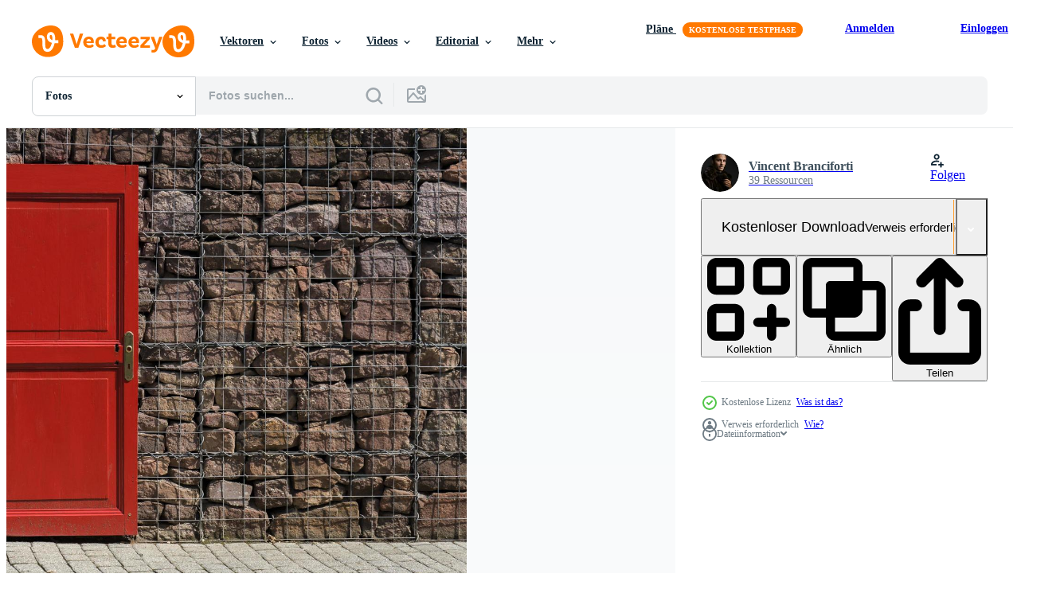

--- FILE ---
content_type: text/html; charset=utf-8
request_url: https://de.vecteezy.com/resources/3114739/show_related_tags_async_content
body_size: 1646
content:
<turbo-frame id="show-related-tags">
  <h2 class="ez-resource-related__header">Verwandte Stichwörter</h2>

    <div class="splide ez-carousel tags-carousel is-ready" style="--carousel_height: 48px; --additional_height: 0px;" data-controller="carousel search-tag" data-bullets="false" data-loop="false" data-arrows="true">
    <div class="splide__track ez-carousel__track" data-carousel-target="track">
      <ul class="splide__list ez-carousel__inner-wrap" data-carousel-target="innerWrap">
        <li class="search-tag splide__slide ez-carousel__slide" data-carousel-target="slide"><a class="search-tag__tag-link ez-btn ez-btn--light" title="deutschland" data-action="search-tag#sendClickEvent search-tag#performSearch" data-search-tag-verified="true" data-keyword-location="show" href="/fotos-kostenlos/deutschland">deutschland</a></li><li class="search-tag splide__slide ez-carousel__slide" data-carousel-target="slide"><a class="search-tag__tag-link ez-btn ez-btn--light" title="rahmen" data-action="search-tag#sendClickEvent search-tag#performSearch" data-search-tag-verified="true" data-keyword-location="show" href="/fotos-kostenlos/rahmen">rahmen</a></li><li class="search-tag splide__slide ez-carousel__slide" data-carousel-target="slide"><a class="search-tag__tag-link ez-btn ez-btn--light" title="mauer" data-action="search-tag#sendClickEvent search-tag#performSearch" data-search-tag-verified="true" data-keyword-location="show" href="/fotos-kostenlos/mauer">mauer</a></li><li class="search-tag splide__slide ez-carousel__slide" data-carousel-target="slide"><a class="search-tag__tag-link ez-btn ez-btn--light" title="tür" data-action="search-tag#sendClickEvent search-tag#performSearch" data-search-tag-verified="true" data-keyword-location="show" href="/fotos-kostenlos/t%C3%BCr">tür</a></li><li class="search-tag splide__slide ez-carousel__slide" data-carousel-target="slide"><a class="search-tag__tag-link ez-btn ez-btn--light" title="geheimnis" data-action="search-tag#sendClickEvent search-tag#performSearch" data-search-tag-verified="true" data-keyword-location="show" href="/fotos-kostenlos/geheimnis">geheimnis</a></li><li class="search-tag splide__slide ez-carousel__slide" data-carousel-target="slide"><a class="search-tag__tag-link ez-btn ez-btn--light" title="städtisch" data-action="search-tag#sendClickEvent search-tag#performSearch" data-search-tag-verified="true" data-keyword-location="show" href="/fotos-kostenlos/st%C3%A4dtisch">städtisch</a></li><li class="search-tag splide__slide ez-carousel__slide" data-carousel-target="slide"><a class="search-tag__tag-link ez-btn ez-btn--light" title="straße" data-action="search-tag#sendClickEvent search-tag#performSearch" data-search-tag-verified="true" data-keyword-location="show" href="/fotos-kostenlos/stra%C3%9Fe">straße</a></li><li class="search-tag splide__slide ez-carousel__slide" data-carousel-target="slide"><a class="search-tag__tag-link ez-btn ez-btn--light" title="pflaster" data-action="search-tag#sendClickEvent search-tag#performSearch" data-search-tag-verified="true" data-keyword-location="show" href="/fotos-kostenlos/pflaster">pflaster</a></li><li class="search-tag splide__slide ez-carousel__slide" data-carousel-target="slide"><a class="search-tag__tag-link ez-btn ez-btn--light" title="felsen" data-action="search-tag#sendClickEvent search-tag#performSearch" data-search-tag-verified="true" data-keyword-location="show" href="/fotos-kostenlos/felsen">felsen</a></li><li class="search-tag splide__slide ez-carousel__slide" data-carousel-target="slide"><a class="search-tag__tag-link ez-btn ez-btn--light" title="europa" data-action="search-tag#sendClickEvent search-tag#performSearch" data-search-tag-verified="true" data-keyword-location="show" href="/fotos-kostenlos/europa">europa</a></li><li class="search-tag splide__slide ez-carousel__slide" data-carousel-target="slide"><a class="search-tag__tag-link ez-btn ez-btn--light" title="architektur" data-action="search-tag#sendClickEvent search-tag#performSearch" data-search-tag-verified="true" data-keyword-location="show" href="/fotos-kostenlos/architektur">architektur</a></li><li class="search-tag splide__slide ez-carousel__slide" data-carousel-target="slide"><a class="search-tag__tag-link ez-btn ez-btn--light" title="stadt" data-action="search-tag#sendClickEvent search-tag#performSearch" data-search-tag-verified="true" data-keyword-location="show" href="/fotos-kostenlos/stadt">stadt</a></li><li class="search-tag splide__slide ez-carousel__slide" data-carousel-target="slide"><a class="search-tag__tag-link ez-btn ez-btn--light" title="berlin" data-action="search-tag#sendClickEvent search-tag#performSearch" data-search-tag-verified="true" data-keyword-location="show" href="/fotos-kostenlos/berlin">berlin</a></li><li class="search-tag splide__slide ez-carousel__slide" data-carousel-target="slide"><a class="search-tag__tag-link ez-btn ez-btn--light" title="gebäude" data-action="search-tag#sendClickEvent search-tag#performSearch" data-search-tag-verified="true" data-keyword-location="show" href="/fotos-kostenlos/geb%C3%A4ude">gebäude</a></li><li class="search-tag splide__slide ez-carousel__slide" data-carousel-target="slide"><a class="search-tag__tag-link ez-btn ez-btn--light" title="stadtbild" data-action="search-tag#sendClickEvent search-tag#performSearch" data-search-tag-verified="true" data-keyword-location="show" href="/fotos-kostenlos/stadtbild">stadtbild</a></li><li class="search-tag splide__slide ez-carousel__slide" data-carousel-target="slide"><a class="search-tag__tag-link ez-btn ez-btn--light" title="eu" data-action="search-tag#sendClickEvent search-tag#performSearch" data-search-tag-verified="true" data-keyword-location="show" href="/fotos-kostenlos/eu">eu</a></li><li class="search-tag splide__slide ez-carousel__slide" data-carousel-target="slide"><a class="search-tag__tag-link ez-btn ez-btn--light" title="horizont" data-action="search-tag#sendClickEvent search-tag#performSearch" data-search-tag-verified="true" data-keyword-location="show" href="/fotos-kostenlos/horizont">horizont</a></li><li class="search-tag splide__slide ez-carousel__slide" data-carousel-target="slide"><a class="search-tag__tag-link ez-btn ez-btn--light" title="aussicht" data-action="search-tag#sendClickEvent search-tag#performSearch" data-search-tag-verified="true" data-keyword-location="show" href="/fotos-kostenlos/aussicht">aussicht</a></li><li class="search-tag splide__slide ez-carousel__slide" data-carousel-target="slide"><a class="search-tag__tag-link ez-btn ez-btn--light" title="tor" data-action="search-tag#sendClickEvent search-tag#performSearch" data-search-tag-verified="true" data-keyword-location="show" href="/fotos-kostenlos/tor">tor</a></li><li class="search-tag splide__slide ez-carousel__slide" data-carousel-target="slide"><a class="search-tag__tag-link ez-btn ez-btn--light" title="eingang" data-action="search-tag#sendClickEvent search-tag#performSearch" data-search-tag-verified="true" data-keyword-location="show" href="/fotos-kostenlos/eingang">eingang</a></li><li class="search-tag splide__slide ez-carousel__slide" data-carousel-target="slide"><a class="search-tag__tag-link ez-btn ez-btn--light" title="brandenburg" data-action="search-tag#sendClickEvent search-tag#performSearch" data-search-tag-verified="true" data-keyword-location="show" href="/fotos-kostenlos/brandenburg">brandenburg</a></li><li class="search-tag splide__slide ez-carousel__slide" data-carousel-target="slide"><a class="search-tag__tag-link ez-btn ez-btn--light" title="berühmt" data-action="search-tag#sendClickEvent search-tag#performSearch" data-search-tag-verified="true" data-keyword-location="show" href="/fotos-kostenlos/ber%C3%BChmt">berühmt</a></li><li class="search-tag splide__slide ez-carousel__slide" data-carousel-target="slide"><a class="search-tag__tag-link ez-btn ez-btn--light" title="reichstag" data-action="search-tag#sendClickEvent search-tag#performSearch" data-search-tag-verified="true" data-keyword-location="show" href="/fotos-kostenlos/reichstag">reichstag</a></li><li class="search-tag splide__slide ez-carousel__slide" data-carousel-target="slide"><a class="search-tag__tag-link ez-btn ez-btn--light" title="häuser" data-action="search-tag#sendClickEvent search-tag#performSearch" data-search-tag-verified="true" data-keyword-location="show" href="/fotos-kostenlos/h%C3%A4user">häuser</a></li><li class="search-tag splide__slide ez-carousel__slide" data-carousel-target="slide"><a class="search-tag__tag-link ez-btn ez-btn--light" title="brandenburger tor" data-action="search-tag#sendClickEvent search-tag#performSearch" data-search-tag-verified="true" data-keyword-location="show" href="/fotos-kostenlos/brandenburger-tor">brandenburger tor</a></li><li class="search-tag splide__slide ez-carousel__slide" data-carousel-target="slide"><a class="search-tag__tag-link ez-btn ez-btn--light" title="kirche" data-action="search-tag#sendClickEvent search-tag#performSearch" data-search-tag-verified="true" data-keyword-location="show" href="/fotos-kostenlos/kirche">kirche</a></li><li class="search-tag splide__slide ez-carousel__slide" data-carousel-target="slide"><a class="search-tag__tag-link ez-btn ez-btn--light" title="hintergrund" data-action="search-tag#sendClickEvent search-tag#performSearch" data-search-tag-verified="true" data-keyword-location="show" href="/fotos-kostenlos/hintergrund">hintergrund</a></li><li class="search-tag splide__slide ez-carousel__slide" data-carousel-target="slide"><a class="search-tag__tag-link ez-btn ez-btn--light" title="luftaufnahme" data-action="search-tag#sendClickEvent search-tag#performSearch" data-search-tag-verified="true" data-keyword-location="show" href="/fotos-kostenlos/luftaufnahme">luftaufnahme</a></li><li class="search-tag splide__slide ez-carousel__slide" data-carousel-target="slide"><a class="search-tag__tag-link ez-btn ez-btn--light" title="hamburg" data-action="search-tag#sendClickEvent search-tag#performSearch" data-search-tag-verified="true" data-keyword-location="show" href="/fotos-kostenlos/hamburg">hamburg</a></li><li class="search-tag splide__slide ez-carousel__slide" data-carousel-target="slide"><a class="search-tag__tag-link ez-btn ez-btn--light" title="draußen" data-action="search-tag#sendClickEvent search-tag#performSearch" data-search-tag-verified="true" data-keyword-location="show" href="/fotos-kostenlos/drau%C3%9Fen">draußen</a></li>
</ul></div>
    

    <div class="splide__arrows splide__arrows--ltr ez-carousel__arrows"><button class="splide__arrow splide__arrow--prev ez-carousel__arrow ez-carousel__arrow--prev" disabled="disabled" data-carousel-target="arrowPrev" data-test-id="carousel-arrow-prev" data-direction="prev" aria_label="Zurück"><span class="ez-carousel__arrow-wrap"><svg xmlns="http://www.w3.org/2000/svg" viewBox="0 0 5 8" role="img" aria-labelledby="adxtvq6tbifbkqbrr0rj1spswrlo3c2h" class="arrow-prev"><desc id="adxtvq6tbifbkqbrr0rj1spswrlo3c2h">Zurück</desc><path fill-rule="evenodd" d="M4.707 7.707a1 1 0 0 0 0-1.414L2.414 4l2.293-2.293A1 1 0 0 0 3.293.293l-3 3a1 1 0 0 0 0 1.414l3 3a1 1 0 0 0 1.414 0Z" clip-rule="evenodd"></path></svg>
</span><span class="ez-carousel__gradient"></span></button><button class="splide__arrow splide__arrow--next ez-carousel__arrow ez-carousel__arrow--next" disabled="disabled" data-carousel-target="arrowNext" data-test-id="carousel-arrow-next" data-direction="next" aria_label="Weiter"><span class="ez-carousel__arrow-wrap"><svg xmlns="http://www.w3.org/2000/svg" viewBox="0 0 5 8" role="img" aria-labelledby="a5hi191lfysycv9qv0qaw7n8btozah7f" class="arrow-next"><desc id="a5hi191lfysycv9qv0qaw7n8btozah7f">Weiter</desc><path fill-rule="evenodd" d="M.293 7.707a1 1 0 0 1 0-1.414L2.586 4 .293 1.707A1 1 0 0 1 1.707.293l3 3a1 1 0 0 1 0 1.414l-3 3a1 1 0 0 1-1.414 0Z" clip-rule="evenodd"></path></svg>
</span><span class="ez-carousel__gradient"></span></button></div>
</div></turbo-frame>


--- FILE ---
content_type: text/html; charset=utf-8
request_url: https://de.vecteezy.com/resources/3114739/show_related_grids_async_content
body_size: 15256
content:
<turbo-frame id="show-related-resources">

  <div data-conversions-category="Vearwandte Fotos" class="">
    <h2 class="ez-resource-related__header">
      Vearwandte Fotos
    </h2>

    <ul class="ez-resource-grid ez-resource-grid--main-grid  is-hidden" id="false" data-controller="grid contributor-info" data-grid-track-truncation-value="false" data-max-rows="50" data-row-height="240" data-instant-grid="false" data-truncate-results="false" data-testid="related-resources" data-labels="free" style="--free: &#39;Kostenlos&#39;;">

  <li class="ez-resource-grid__item ez-resource-thumb ez-resource-thumb--pro" data-controller="grid-item-decorator" data-position="{{position}}" data-item-id="13848312" data-pro="true" data-grid-target="gridItem" data-w="300" data-h="200" data-grid-item-decorator-free-label-value="Kostenlos" data-action="mouseenter-&gt;grid-item-decorator#hoverThumb:once" data-grid-item-decorator-item-pro-param="Pro" data-grid-item-decorator-resource-id-param="13848312" data-grid-item-decorator-content-type-param="Content-photo" data-grid-item-decorator-image-src-param="https://static.vecteezy.com/system/resources/previews/013/848/312/non_2x/steel-mesh-fence-fence-is-in-detail-metal-mesh-photo.jpg" data-grid-item-decorator-pinterest-url-param="https://de.vecteezy.com/foto/13848312-stahlgitterzaun-zaun-ist-im-detail-metallgewebe" data-grid-item-decorator-seo-page-description-param="Stahlgitterzaun. Zaun ist im Detail. Metallgewebe." data-grid-item-decorator-user-id-param="7832884" data-grid-item-decorator-user-display-name-param="Oleg Kopyov" data-grid-item-decorator-uploads-path-param="/membros/bd54bd54417726/uploads">

  <script type="application/ld+json" id="media_schema">
  {"@context":"https://schema.org","@type":"ImageObject","name":"Stahlgitterzaun. Zaun ist im Detail. Metallgewebe.","uploadDate":"2022-11-04T22:16:08-05:00","thumbnailUrl":"https://static.vecteezy.com/ti/fotos-kostenlos/t1/13848312-stahlgitterzaun-zaun-ist-im-detail-metallgewebe-foto.jpg","contentUrl":"https://static.vecteezy.com/ti/fotos-kostenlos/p1/13848312-stahlgitterzaun-zaun-ist-im-detail-metallgewebe-foto.jpg","sourceOrganization":"Vecteezy","license":"https://support.vecteezy.com/de/nieuwe-vecteezy-licenties-ByHivesvt","acquireLicensePage":"https://de.vecteezy.com/foto/13848312-stahlgitterzaun-zaun-ist-im-detail-metallgewebe","creator":{"@type":"Person","name":"Oleg Kopyov"},"copyrightNotice":"Oleg Kopyov","creditText":"Vecteezy"}
</script>


<a href="/foto/13848312-stahlgitterzaun-zaun-ist-im-detail-metallgewebe" class="ez-resource-thumb__link" title="Stahlgitterzaun. Zaun ist im Detail. Metallgewebe." style="--height: 200; --width: 300; " data-action="click-&gt;grid#trackResourceClick mouseenter-&gt;grid#trackResourceHover" data-content-type="photo" data-controller="ez-hover-intent" data-previews-srcs="[&quot;https://static.vecteezy.com/ti/fotos-kostenlos/p1/13848312-stahlgitterzaun-zaun-ist-im-detail-metallgewebe-foto.jpg&quot;,&quot;https://static.vecteezy.com/ti/fotos-kostenlos/p2/13848312-stahlgitterzaun-zaun-ist-im-detail-metallgewebe-foto.jpg&quot;]" data-pro="true" data-resource-id="13848312" data-grid-item-decorator-target="link">
    <img src="https://static.vecteezy.com/ti/fotos-kostenlos/t2/13848312-stahlgitterzaun-zaun-ist-im-detail-metallgewebe-foto.jpg" srcset="https://static.vecteezy.com/ti/fotos-kostenlos/t1/13848312-stahlgitterzaun-zaun-ist-im-detail-metallgewebe-foto.jpg 2x, https://static.vecteezy.com/ti/fotos-kostenlos/t2/13848312-stahlgitterzaun-zaun-ist-im-detail-metallgewebe-foto.jpg 1x" class="ez-resource-thumb__img" loading="lazy" decoding="async" width="300" height="200" alt="Stahlgitterzaun. Zaun ist im Detail. Metallgewebe. foto">

</a>

  <div class="ez-resource-thumb__label-wrap"></div>
  

  <div class="ez-resource-thumb__hover-state"></div>
</li><li class="ez-resource-grid__item ez-resource-thumb ez-resource-thumb--pro" data-controller="grid-item-decorator" data-position="{{position}}" data-item-id="46405526" data-pro="true" data-grid-target="gridItem" data-w="267" data-h="200" data-grid-item-decorator-free-label-value="Kostenlos" data-action="mouseenter-&gt;grid-item-decorator#hoverThumb:once" data-grid-item-decorator-item-pro-param="Pro" data-grid-item-decorator-resource-id-param="46405526" data-grid-item-decorator-content-type-param="Content-photo" data-grid-item-decorator-image-src-param="https://static.vecteezy.com/system/resources/previews/046/405/526/non_2x/mesh-wire-fence-with-the-park-as-background-photo.JPG" data-grid-item-decorator-pinterest-url-param="https://de.vecteezy.com/foto/46405526-gittergewebe-draht-zaun-mit-das-park-wie-hintergrund" data-grid-item-decorator-seo-page-description-param="Gittergewebe Draht Zaun mit das Park wie Hintergrund" data-grid-item-decorator-user-id-param="14878711" data-grid-item-decorator-user-display-name-param="Sulari Thimchukun" data-grid-item-decorator-avatar-src-param="https://static.vecteezy.com/system/user/avatar/14878711/medium_Icon2.jpg" data-grid-item-decorator-uploads-path-param="/membros/sularit-dsign/uploads">

  <script type="application/ld+json" id="media_schema">
  {"@context":"https://schema.org","@type":"ImageObject","name":"Gittergewebe Draht Zaun mit das Park wie Hintergrund","uploadDate":"2024-06-11T18:32:57-05:00","thumbnailUrl":"https://static.vecteezy.com/ti/fotos-kostenlos/t1/46405526-gittergewebe-draht-zaun-mit-das-park-wie-hintergrund-foto.JPG","contentUrl":"https://static.vecteezy.com/ti/fotos-kostenlos/p1/46405526-gittergewebe-draht-zaun-mit-das-park-wie-hintergrund-foto.JPG","sourceOrganization":"Vecteezy","license":"https://support.vecteezy.com/de/nieuwe-vecteezy-licenties-ByHivesvt","acquireLicensePage":"https://de.vecteezy.com/foto/46405526-gittergewebe-draht-zaun-mit-das-park-wie-hintergrund","creator":{"@type":"Person","name":"Sulari Thimchukun"},"copyrightNotice":"Sulari Thimchukun","creditText":"Vecteezy"}
</script>


<a href="/foto/46405526-gittergewebe-draht-zaun-mit-das-park-wie-hintergrund" class="ez-resource-thumb__link" title="Gittergewebe Draht Zaun mit das Park wie Hintergrund" style="--height: 200; --width: 267; " data-action="click-&gt;grid#trackResourceClick mouseenter-&gt;grid#trackResourceHover" data-content-type="photo" data-controller="ez-hover-intent" data-previews-srcs="[&quot;https://static.vecteezy.com/ti/fotos-kostenlos/p1/46405526-gittergewebe-draht-zaun-mit-das-park-wie-hintergrund-foto.JPG&quot;,&quot;https://static.vecteezy.com/ti/fotos-kostenlos/p2/46405526-gittergewebe-draht-zaun-mit-das-park-wie-hintergrund-foto.JPG&quot;]" data-pro="true" data-resource-id="46405526" data-grid-item-decorator-target="link">
    <img src="https://static.vecteezy.com/ti/fotos-kostenlos/t2/46405526-gittergewebe-draht-zaun-mit-das-park-wie-hintergrund-foto.JPG" srcset="https://static.vecteezy.com/ti/fotos-kostenlos/t1/46405526-gittergewebe-draht-zaun-mit-das-park-wie-hintergrund-foto.JPG 2x, https://static.vecteezy.com/ti/fotos-kostenlos/t2/46405526-gittergewebe-draht-zaun-mit-das-park-wie-hintergrund-foto.JPG 1x" class="ez-resource-thumb__img" loading="lazy" decoding="async" width="267" height="200" alt="Gittergewebe Draht Zaun mit das Park wie Hintergrund foto">

</a>

  <div class="ez-resource-thumb__label-wrap"></div>
  

  <div class="ez-resource-thumb__hover-state"></div>
</li><li class="ez-resource-grid__item ez-resource-thumb ez-resource-thumb--pro" data-controller="grid-item-decorator" data-position="{{position}}" data-item-id="9412916" data-pro="true" data-grid-target="gridItem" data-w="297" data-h="200" data-grid-item-decorator-free-label-value="Kostenlos" data-action="mouseenter-&gt;grid-item-decorator#hoverThumb:once" data-grid-item-decorator-item-pro-param="Pro" data-grid-item-decorator-resource-id-param="9412916" data-grid-item-decorator-content-type-param="Content-photo" data-grid-item-decorator-image-src-param="https://static.vecteezy.com/system/resources/previews/009/412/916/non_2x/old-wire-fence-made-of-thin-wire-against-the-blue-sky-photo.jpg" data-grid-item-decorator-pinterest-url-param="https://de.vecteezy.com/foto/9412916-alter-drahtzaun-aus-dunnem-draht-gegen-den-blauen-himmel" data-grid-item-decorator-seo-page-description-param="Alter Drahtzaun aus dünnem Draht gegen den blauen Himmel" data-grid-item-decorator-user-id-param="7962433" data-grid-item-decorator-user-display-name-param="ihar leichonak" data-grid-item-decorator-avatar-src-param="https://static.vecteezy.com/system/user/avatar/7962433/medium_2023_06_27_IMG_9999_133.jpg" data-grid-item-decorator-uploads-path-param="/membros/rsooll/uploads">

  <script type="application/ld+json" id="media_schema">
  {"@context":"https://schema.org","@type":"ImageObject","name":"Alter Drahtzaun aus dünnem Draht gegen den blauen Himmel","uploadDate":"2022-07-22T22:05:53-05:00","thumbnailUrl":"https://static.vecteezy.com/ti/fotos-kostenlos/t1/9412916-alter-drahtzaun-aus-dunnem-draht-gegen-den-blauen-himmel-foto.jpg","contentUrl":"https://static.vecteezy.com/ti/fotos-kostenlos/p1/9412916-alter-drahtzaun-aus-dunnem-draht-gegen-den-blauen-himmel-foto.jpg","sourceOrganization":"Vecteezy","license":"https://support.vecteezy.com/de/nieuwe-vecteezy-licenties-ByHivesvt","acquireLicensePage":"https://de.vecteezy.com/foto/9412916-alter-drahtzaun-aus-dunnem-draht-gegen-den-blauen-himmel","creator":{"@type":"Person","name":"ihar leichonak"},"copyrightNotice":"ihar leichonak","creditText":"Vecteezy"}
</script>


<a href="/foto/9412916-alter-drahtzaun-aus-dunnem-draht-gegen-den-blauen-himmel" class="ez-resource-thumb__link" title="Alter Drahtzaun aus dünnem Draht gegen den blauen Himmel" style="--height: 200; --width: 297; " data-action="click-&gt;grid#trackResourceClick mouseenter-&gt;grid#trackResourceHover" data-content-type="photo" data-controller="ez-hover-intent" data-previews-srcs="[&quot;https://static.vecteezy.com/ti/fotos-kostenlos/p1/9412916-alter-drahtzaun-aus-dunnem-draht-gegen-den-blauen-himmel-foto.jpg&quot;,&quot;https://static.vecteezy.com/ti/fotos-kostenlos/p2/9412916-alter-drahtzaun-aus-dunnem-draht-gegen-den-blauen-himmel-foto.jpg&quot;]" data-pro="true" data-resource-id="9412916" data-grid-item-decorator-target="link">
    <img src="https://static.vecteezy.com/ti/fotos-kostenlos/t2/9412916-alter-drahtzaun-aus-dunnem-draht-gegen-den-blauen-himmel-foto.jpg" srcset="https://static.vecteezy.com/ti/fotos-kostenlos/t1/9412916-alter-drahtzaun-aus-dunnem-draht-gegen-den-blauen-himmel-foto.jpg 2x, https://static.vecteezy.com/ti/fotos-kostenlos/t2/9412916-alter-drahtzaun-aus-dunnem-draht-gegen-den-blauen-himmel-foto.jpg 1x" class="ez-resource-thumb__img" loading="lazy" decoding="async" width="297" height="200" alt="Alter Drahtzaun aus dünnem Draht gegen den blauen Himmel foto">

</a>

  <div class="ez-resource-thumb__label-wrap"></div>
  

  <div class="ez-resource-thumb__hover-state"></div>
</li><li class="ez-resource-grid__item ez-resource-thumb ez-resource-thumb--pro" data-controller="grid-item-decorator" data-position="{{position}}" data-item-id="45379098" data-pro="true" data-grid-target="gridItem" data-w="357" data-h="200" data-grid-item-decorator-free-label-value="Kostenlos" data-action="mouseenter-&gt;grid-item-decorator#hoverThumb:once" data-grid-item-decorator-item-pro-param="Pro" data-grid-item-decorator-resource-id-param="45379098" data-grid-item-decorator-content-type-param="Content-photo" data-grid-item-decorator-image-src-param="https://static.vecteezy.com/system/resources/previews/045/379/098/non_2x/shadows-from-leaves-on-white-background-in-the-style-of-abstract-nature-photo.jpeg" data-grid-item-decorator-pinterest-url-param="https://de.vecteezy.com/foto/45379098-schatten-von-blatter-auf-weiss-hintergrund-im-das-stil-von-abstrakt-natur" data-grid-item-decorator-seo-page-description-param="Schatten von Blätter auf Weiß Hintergrund im das Stil von abstrakt Natur." data-grid-item-decorator-user-id-param="16727730" data-grid-item-decorator-user-display-name-param="Olena Kostiuchenko" data-grid-item-decorator-avatar-src-param="https://static.vecteezy.com/system/user/avatar/16727730/medium_rack1285_Cartoon_face_of_girl_long_blonde_hair_blue_eyes_cute_s_6015bc34-aa0a-4a72-b670-0adafb8dcb61.png" data-grid-item-decorator-uploads-path-param="/membros/114060211074014477465/uploads">

  <script type="application/ld+json" id="media_schema">
  {"@context":"https://schema.org","@type":"ImageObject","name":"Schatten von Blätter auf Weiß Hintergrund im das Stil von abstrakt Natur.","uploadDate":"2024-05-20T02:19:04-05:00","thumbnailUrl":"https://static.vecteezy.com/ti/fotos-kostenlos/t1/45379098-schatten-von-blatter-auf-weiss-hintergrund-im-das-stil-von-abstrakt-natur-foto.jpeg","contentUrl":"https://static.vecteezy.com/ti/fotos-kostenlos/p1/45379098-schatten-von-blatter-auf-weiss-hintergrund-im-das-stil-von-abstrakt-natur-foto.jpeg","sourceOrganization":"Vecteezy","license":"https://support.vecteezy.com/de/nieuwe-vecteezy-licenties-ByHivesvt","acquireLicensePage":"https://de.vecteezy.com/foto/45379098-schatten-von-blatter-auf-weiss-hintergrund-im-das-stil-von-abstrakt-natur","creator":{"@type":"Person","name":"Olena Kostiuchenko"},"copyrightNotice":"Olena Kostiuchenko","creditText":"Vecteezy"}
</script>


<a href="/foto/45379098-schatten-von-blatter-auf-weiss-hintergrund-im-das-stil-von-abstrakt-natur" class="ez-resource-thumb__link" title="Schatten von Blätter auf Weiß Hintergrund im das Stil von abstrakt Natur." style="--height: 200; --width: 357; " data-action="click-&gt;grid#trackResourceClick mouseenter-&gt;grid#trackResourceHover" data-content-type="photo" data-controller="ez-hover-intent" data-previews-srcs="[&quot;https://static.vecteezy.com/ti/fotos-kostenlos/p1/45379098-schatten-von-blatter-auf-weiss-hintergrund-im-das-stil-von-abstrakt-natur-foto.jpeg&quot;,&quot;https://static.vecteezy.com/ti/fotos-kostenlos/p2/45379098-schatten-von-blatter-auf-weiss-hintergrund-im-das-stil-von-abstrakt-natur-foto.jpeg&quot;]" data-pro="true" data-resource-id="45379098" data-grid-item-decorator-target="link">
    <img src="https://static.vecteezy.com/ti/fotos-kostenlos/t2/45379098-schatten-von-blatter-auf-weiss-hintergrund-im-das-stil-von-abstrakt-natur-foto.jpeg" srcset="https://static.vecteezy.com/ti/fotos-kostenlos/t1/45379098-schatten-von-blatter-auf-weiss-hintergrund-im-das-stil-von-abstrakt-natur-foto.jpeg 2x, https://static.vecteezy.com/ti/fotos-kostenlos/t2/45379098-schatten-von-blatter-auf-weiss-hintergrund-im-das-stil-von-abstrakt-natur-foto.jpeg 1x" class="ez-resource-thumb__img" loading="lazy" decoding="async" width="357" height="200" alt="Schatten von Blätter auf Weiß Hintergrund im das Stil von abstrakt Natur. foto">

</a>

  <div class="ez-resource-thumb__label-wrap"></div>
  

  <div class="ez-resource-thumb__hover-state"></div>
</li><li class="ez-resource-grid__item ez-resource-thumb ez-resource-thumb--pro" data-controller="grid-item-decorator" data-position="{{position}}" data-item-id="14012101" data-pro="true" data-grid-target="gridItem" data-w="300" data-h="200" data-grid-item-decorator-free-label-value="Kostenlos" data-action="mouseenter-&gt;grid-item-decorator#hoverThumb:once" data-grid-item-decorator-item-pro-param="Pro" data-grid-item-decorator-resource-id-param="14012101" data-grid-item-decorator-content-type-param="Content-photo" data-grid-item-decorator-image-src-param="https://static.vecteezy.com/system/resources/previews/014/012/101/non_2x/steel-mesh-fence-fence-is-in-detail-metal-mesh-photo.jpg" data-grid-item-decorator-pinterest-url-param="https://de.vecteezy.com/foto/14012101-stahlgitterzaun-zaun-ist-im-detail-metallgewebe" data-grid-item-decorator-seo-page-description-param="Stahlgitterzaun. Zaun ist im Detail. Metallgewebe." data-grid-item-decorator-user-id-param="7832884" data-grid-item-decorator-user-display-name-param="Oleg Kopyov" data-grid-item-decorator-uploads-path-param="/membros/bd54bd54417726/uploads">

  <script type="application/ld+json" id="media_schema">
  {"@context":"https://schema.org","@type":"ImageObject","name":"Stahlgitterzaun. Zaun ist im Detail. Metallgewebe.","uploadDate":"2022-11-08T19:37:18-06:00","thumbnailUrl":"https://static.vecteezy.com/ti/fotos-kostenlos/t1/14012101-stahlgitterzaun-zaun-ist-im-detail-metallgewebe-foto.jpg","contentUrl":"https://static.vecteezy.com/ti/fotos-kostenlos/p1/14012101-stahlgitterzaun-zaun-ist-im-detail-metallgewebe-foto.jpg","sourceOrganization":"Vecteezy","license":"https://support.vecteezy.com/de/nieuwe-vecteezy-licenties-ByHivesvt","acquireLicensePage":"https://de.vecteezy.com/foto/14012101-stahlgitterzaun-zaun-ist-im-detail-metallgewebe","creator":{"@type":"Person","name":"Oleg Kopyov"},"copyrightNotice":"Oleg Kopyov","creditText":"Vecteezy"}
</script>


<a href="/foto/14012101-stahlgitterzaun-zaun-ist-im-detail-metallgewebe" class="ez-resource-thumb__link" title="Stahlgitterzaun. Zaun ist im Detail. Metallgewebe." style="--height: 200; --width: 300; " data-action="click-&gt;grid#trackResourceClick mouseenter-&gt;grid#trackResourceHover" data-content-type="photo" data-controller="ez-hover-intent" data-previews-srcs="[&quot;https://static.vecteezy.com/ti/fotos-kostenlos/p1/14012101-stahlgitterzaun-zaun-ist-im-detail-metallgewebe-foto.jpg&quot;,&quot;https://static.vecteezy.com/ti/fotos-kostenlos/p2/14012101-stahlgitterzaun-zaun-ist-im-detail-metallgewebe-foto.jpg&quot;]" data-pro="true" data-resource-id="14012101" data-grid-item-decorator-target="link">
    <img src="https://static.vecteezy.com/ti/fotos-kostenlos/t2/14012101-stahlgitterzaun-zaun-ist-im-detail-metallgewebe-foto.jpg" srcset="https://static.vecteezy.com/ti/fotos-kostenlos/t1/14012101-stahlgitterzaun-zaun-ist-im-detail-metallgewebe-foto.jpg 2x, https://static.vecteezy.com/ti/fotos-kostenlos/t2/14012101-stahlgitterzaun-zaun-ist-im-detail-metallgewebe-foto.jpg 1x" class="ez-resource-thumb__img" loading="lazy" decoding="async" width="300" height="200" alt="Stahlgitterzaun. Zaun ist im Detail. Metallgewebe. foto">

</a>

  <div class="ez-resource-thumb__label-wrap"></div>
  

  <div class="ez-resource-thumb__hover-state"></div>
</li><li class="ez-resource-grid__item ez-resource-thumb ez-resource-thumb--pro" data-controller="grid-item-decorator" data-position="{{position}}" data-item-id="38144929" data-pro="true" data-grid-target="gridItem" data-w="380" data-h="200" data-grid-item-decorator-free-label-value="Kostenlos" data-action="mouseenter-&gt;grid-item-decorator#hoverThumb:once" data-grid-item-decorator-item-pro-param="Pro" data-grid-item-decorator-resource-id-param="38144929" data-grid-item-decorator-content-type-param="Content-photo" data-grid-item-decorator-image-src-param="https://static.vecteezy.com/system/resources/previews/038/144/929/non_2x/ai-generated-the-sturdy-mesh-and-barbed-wire-fence-enclosing-an-area-captured-at-dusk-photo.jpeg" data-grid-item-decorator-pinterest-url-param="https://de.vecteezy.com/foto/38144929-ai-generiert-das-robust-gittergewebe-und-mit-widerhaken-draht-zaun-einschliessen-ein-bereich-gefangen-beim-dammerung" data-grid-item-decorator-seo-page-description-param="ai generiert das robust Gittergewebe und mit Widerhaken Draht Zaun einschließen ein Bereich, gefangen beim Dämmerung" data-grid-item-decorator-user-id-param="12144899" data-grid-item-decorator-user-display-name-param="Rian Hidayat" data-grid-item-decorator-avatar-src-param="https://static.vecteezy.com/system/user/avatar/12144899/medium_ryan4421.jpg" data-grid-item-decorator-uploads-path-param="/membros/cocomas/uploads">

  <script type="application/ld+json" id="media_schema">
  {"@context":"https://schema.org","@type":"ImageObject","name":"ai generiert das robust Gittergewebe und mit Widerhaken Draht Zaun einschließen ein Bereich, gefangen beim Dämmerung","uploadDate":"2024-02-06T02:22:45-06:00","thumbnailUrl":"https://static.vecteezy.com/ti/fotos-kostenlos/t1/38144929-ai-generiert-das-robust-gittergewebe-und-mit-widerhaken-draht-zaun-einschliessen-ein-bereich-gefangen-beim-dammerung-foto.jpeg","contentUrl":"https://static.vecteezy.com/ti/fotos-kostenlos/p1/38144929-ai-generiert-das-robust-gittergewebe-und-mit-widerhaken-draht-zaun-einschliessen-ein-bereich-gefangen-beim-dammerung-foto.jpeg","sourceOrganization":"Vecteezy","license":"https://support.vecteezy.com/de/nieuwe-vecteezy-licenties-ByHivesvt","acquireLicensePage":"https://de.vecteezy.com/foto/38144929-ai-generiert-das-robust-gittergewebe-und-mit-widerhaken-draht-zaun-einschliessen-ein-bereich-gefangen-beim-dammerung","creator":{"@type":"Person","name":"Rian Hidayat"},"copyrightNotice":"Rian Hidayat","creditText":"Vecteezy"}
</script>


<a href="/foto/38144929-ai-generiert-das-robust-gittergewebe-und-mit-widerhaken-draht-zaun-einschliessen-ein-bereich-gefangen-beim-dammerung" class="ez-resource-thumb__link" title="ai generiert das robust Gittergewebe und mit Widerhaken Draht Zaun einschließen ein Bereich, gefangen beim Dämmerung" style="--height: 200; --width: 380; " data-action="click-&gt;grid#trackResourceClick mouseenter-&gt;grid#trackResourceHover" data-content-type="photo" data-controller="ez-hover-intent" data-previews-srcs="[&quot;https://static.vecteezy.com/ti/fotos-kostenlos/p1/38144929-ai-generiert-das-robust-gittergewebe-und-mit-widerhaken-draht-zaun-einschliessen-ein-bereich-gefangen-beim-dammerung-foto.jpeg&quot;,&quot;https://static.vecteezy.com/ti/fotos-kostenlos/p2/38144929-ai-generiert-das-robust-gittergewebe-und-mit-widerhaken-draht-zaun-einschliessen-ein-bereich-gefangen-beim-dammerung-foto.jpeg&quot;]" data-pro="true" data-resource-id="38144929" data-grid-item-decorator-target="link">
    <img src="https://static.vecteezy.com/ti/fotos-kostenlos/t2/38144929-ai-generiert-das-robust-gittergewebe-und-mit-widerhaken-draht-zaun-einschliessen-ein-bereich-gefangen-beim-dammerung-foto.jpeg" srcset="https://static.vecteezy.com/ti/fotos-kostenlos/t1/38144929-ai-generiert-das-robust-gittergewebe-und-mit-widerhaken-draht-zaun-einschliessen-ein-bereich-gefangen-beim-dammerung-foto.jpeg 2x, https://static.vecteezy.com/ti/fotos-kostenlos/t2/38144929-ai-generiert-das-robust-gittergewebe-und-mit-widerhaken-draht-zaun-einschliessen-ein-bereich-gefangen-beim-dammerung-foto.jpeg 1x" class="ez-resource-thumb__img" loading="lazy" decoding="async" width="380" height="200" alt="ai generiert das robust Gittergewebe und mit Widerhaken Draht Zaun einschließen ein Bereich, gefangen beim Dämmerung foto">

</a>

  <div class="ez-resource-thumb__label-wrap"></div>
  

  <div class="ez-resource-thumb__hover-state"></div>
</li><li class="ez-resource-grid__item ez-resource-thumb ez-resource-thumb--pro" data-controller="grid-item-decorator" data-position="{{position}}" data-item-id="38146058" data-pro="true" data-grid-target="gridItem" data-w="380" data-h="200" data-grid-item-decorator-free-label-value="Kostenlos" data-action="mouseenter-&gt;grid-item-decorator#hoverThumb:once" data-grid-item-decorator-item-pro-param="Pro" data-grid-item-decorator-resource-id-param="38146058" data-grid-item-decorator-content-type-param="Content-photo" data-grid-item-decorator-image-src-param="https://static.vecteezy.com/system/resources/previews/038/146/058/non_2x/ai-generated-an-outside-view-of-a-secure-area-enclosed-by-a-mesh-wire-fence-with-barbed-wires-at-sunset-photo.jpeg" data-grid-item-decorator-pinterest-url-param="https://de.vecteezy.com/foto/38146058-ai-generiert-ein-draussen-aussicht-von-ein-sichern-bereich-beigefugt-durch-ein-gittergewebe-draht-zaun-mit-mit-widerhaken-drahte-beim-sonnenuntergang" data-grid-item-decorator-seo-page-description-param="ai generiert ein draußen Aussicht von ein sichern Bereich beigefügt durch ein Gittergewebe Draht Zaun mit mit Widerhaken Drähte beim Sonnenuntergang" data-grid-item-decorator-user-id-param="12144899" data-grid-item-decorator-user-display-name-param="Rian Hidayat" data-grid-item-decorator-avatar-src-param="https://static.vecteezy.com/system/user/avatar/12144899/medium_ryan4421.jpg" data-grid-item-decorator-uploads-path-param="/membros/cocomas/uploads">

  <script type="application/ld+json" id="media_schema">
  {"@context":"https://schema.org","@type":"ImageObject","name":"ai generiert ein draußen Aussicht von ein sichern Bereich beigefügt durch ein Gittergewebe Draht Zaun mit mit Widerhaken Drähte beim Sonnenuntergang","uploadDate":"2024-02-06T02:43:04-06:00","thumbnailUrl":"https://static.vecteezy.com/ti/fotos-kostenlos/t1/38146058-ai-generiert-ein-draussen-aussicht-von-ein-sichern-bereich-beigefugt-durch-ein-gittergewebe-draht-zaun-mit-mit-widerhaken-drahte-beim-sonnenuntergang-foto.jpeg","contentUrl":"https://static.vecteezy.com/ti/fotos-kostenlos/p1/38146058-ai-generiert-ein-draussen-aussicht-von-ein-sichern-bereich-beigefugt-durch-ein-gittergewebe-draht-zaun-mit-mit-widerhaken-drahte-beim-sonnenuntergang-foto.jpeg","sourceOrganization":"Vecteezy","license":"https://support.vecteezy.com/de/nieuwe-vecteezy-licenties-ByHivesvt","acquireLicensePage":"https://de.vecteezy.com/foto/38146058-ai-generiert-ein-draussen-aussicht-von-ein-sichern-bereich-beigefugt-durch-ein-gittergewebe-draht-zaun-mit-mit-widerhaken-drahte-beim-sonnenuntergang","creator":{"@type":"Person","name":"Rian Hidayat"},"copyrightNotice":"Rian Hidayat","creditText":"Vecteezy"}
</script>


<a href="/foto/38146058-ai-generiert-ein-draussen-aussicht-von-ein-sichern-bereich-beigefugt-durch-ein-gittergewebe-draht-zaun-mit-mit-widerhaken-drahte-beim-sonnenuntergang" class="ez-resource-thumb__link" title="ai generiert ein draußen Aussicht von ein sichern Bereich beigefügt durch ein Gittergewebe Draht Zaun mit mit Widerhaken Drähte beim Sonnenuntergang" style="--height: 200; --width: 380; " data-action="click-&gt;grid#trackResourceClick mouseenter-&gt;grid#trackResourceHover" data-content-type="photo" data-controller="ez-hover-intent" data-previews-srcs="[&quot;https://static.vecteezy.com/ti/fotos-kostenlos/p1/38146058-ai-generiert-ein-draussen-aussicht-von-ein-sichern-bereich-beigefugt-durch-ein-gittergewebe-draht-zaun-mit-mit-widerhaken-drahte-beim-sonnenuntergang-foto.jpeg&quot;,&quot;https://static.vecteezy.com/ti/fotos-kostenlos/p2/38146058-ai-generiert-ein-draussen-aussicht-von-ein-sichern-bereich-beigefugt-durch-ein-gittergewebe-draht-zaun-mit-mit-widerhaken-drahte-beim-sonnenuntergang-foto.jpeg&quot;]" data-pro="true" data-resource-id="38146058" data-grid-item-decorator-target="link">
    <img src="https://static.vecteezy.com/ti/fotos-kostenlos/t2/38146058-ai-generiert-ein-draussen-aussicht-von-ein-sichern-bereich-beigefugt-durch-ein-gittergewebe-draht-zaun-mit-mit-widerhaken-drahte-beim-sonnenuntergang-foto.jpeg" srcset="https://static.vecteezy.com/ti/fotos-kostenlos/t1/38146058-ai-generiert-ein-draussen-aussicht-von-ein-sichern-bereich-beigefugt-durch-ein-gittergewebe-draht-zaun-mit-mit-widerhaken-drahte-beim-sonnenuntergang-foto.jpeg 2x, https://static.vecteezy.com/ti/fotos-kostenlos/t2/38146058-ai-generiert-ein-draussen-aussicht-von-ein-sichern-bereich-beigefugt-durch-ein-gittergewebe-draht-zaun-mit-mit-widerhaken-drahte-beim-sonnenuntergang-foto.jpeg 1x" class="ez-resource-thumb__img" loading="lazy" decoding="async" width="380" height="200" alt="ai generiert ein draußen Aussicht von ein sichern Bereich beigefügt durch ein Gittergewebe Draht Zaun mit mit Widerhaken Drähte beim Sonnenuntergang foto">

</a>

  <div class="ez-resource-thumb__label-wrap"></div>
  

  <div class="ez-resource-thumb__hover-state"></div>
</li><li class="ez-resource-grid__item ez-resource-thumb ez-resource-thumb--pro" data-controller="grid-item-decorator" data-position="{{position}}" data-item-id="38146270" data-pro="true" data-grid-target="gridItem" data-w="380" data-h="200" data-grid-item-decorator-free-label-value="Kostenlos" data-action="mouseenter-&gt;grid-item-decorator#hoverThumb:once" data-grid-item-decorator-item-pro-param="Pro" data-grid-item-decorator-resource-id-param="38146270" data-grid-item-decorator-content-type-param="Content-photo" data-grid-item-decorator-image-src-param="https://static.vecteezy.com/system/resources/previews/038/146/270/non_2x/ai-generated-mesh-wire-fence-and-barbed-wire-at-sunset-outside-view-of-an-area-enclosed-in-a-fence-and-gate-of-mesh-wire-with-barbed-wires-photo.jpeg" data-grid-item-decorator-pinterest-url-param="https://de.vecteezy.com/foto/[base64]" data-grid-item-decorator-seo-page-description-param="ai generiert Gittergewebe Draht Zaun und mit Widerhaken Draht beim Sonnenuntergang. draußen Aussicht von ein Bereich beigefügt im ein Zaun und Tor von Gittergewebe Draht mit mit Widerhaken Drähte" data-grid-item-decorator-user-id-param="12144899" data-grid-item-decorator-user-display-name-param="Rian Hidayat" data-grid-item-decorator-avatar-src-param="https://static.vecteezy.com/system/user/avatar/12144899/medium_ryan4421.jpg" data-grid-item-decorator-uploads-path-param="/membros/cocomas/uploads">

  <script type="application/ld+json" id="media_schema">
  {"@context":"https://schema.org","@type":"ImageObject","name":"ai generiert Gittergewebe Draht Zaun und mit Widerhaken Draht beim Sonnenuntergang. draußen Aussicht von ein Bereich beigefügt im ein Zaun und Tor von Gittergewebe Draht mit mit Widerhaken Drähte","uploadDate":"2024-02-06T02:47:14-06:00","thumbnailUrl":"https://static.vecteezy.com/ti/fotos-kostenlos/t1/[base64].jpeg","contentUrl":"https://static.vecteezy.com/ti/fotos-kostenlos/p1/[base64].jpeg","sourceOrganization":"Vecteezy","license":"https://support.vecteezy.com/de/nieuwe-vecteezy-licenties-ByHivesvt","acquireLicensePage":"https://de.vecteezy.com/foto/[base64]","creator":{"@type":"Person","name":"Rian Hidayat"},"copyrightNotice":"Rian Hidayat","creditText":"Vecteezy"}
</script>


<a href="/foto/[base64]" class="ez-resource-thumb__link" title="ai generiert Gittergewebe Draht Zaun und mit Widerhaken Draht beim Sonnenuntergang. draußen Aussicht von ein Bereich beigefügt im ein Zaun und Tor von Gittergewebe Draht mit mit Widerhaken Drähte" style="--height: 200; --width: 380; " data-action="click-&gt;grid#trackResourceClick mouseenter-&gt;grid#trackResourceHover" data-content-type="photo" data-controller="ez-hover-intent" data-previews-srcs="[&quot;https://static.vecteezy.com/ti/fotos-kostenlos/p1/[base64].jpeg&quot;,&quot;https://static.vecteezy.com/ti/fotos-kostenlos/p2/[base64].jpeg&quot;]" data-pro="true" data-resource-id="38146270" data-grid-item-decorator-target="link">
    <img src="https://static.vecteezy.com/ti/fotos-kostenlos/t2/[base64].jpeg" srcset="https://static.vecteezy.com/ti/fotos-kostenlos/t1/[base64].jpeg 2x, https://static.vecteezy.com/ti/fotos-kostenlos/t2/[base64].jpeg 1x" class="ez-resource-thumb__img" loading="lazy" decoding="async" width="380" height="200" alt="ai generiert Gittergewebe Draht Zaun und mit Widerhaken Draht beim Sonnenuntergang. draußen Aussicht von ein Bereich beigefügt im ein Zaun und Tor von Gittergewebe Draht mit mit Widerhaken Drähte foto">

</a>

  <div class="ez-resource-thumb__label-wrap"></div>
  

  <div class="ez-resource-thumb__hover-state"></div>
</li><li class="ez-resource-grid__item ez-resource-thumb ez-resource-thumb--pro" data-controller="grid-item-decorator" data-position="{{position}}" data-item-id="9753972" data-pro="true" data-grid-target="gridItem" data-w="300" data-h="200" data-grid-item-decorator-free-label-value="Kostenlos" data-action="mouseenter-&gt;grid-item-decorator#hoverThumb:once" data-grid-item-decorator-item-pro-param="Pro" data-grid-item-decorator-resource-id-param="9753972" data-grid-item-decorator-content-type-param="Content-photo" data-grid-item-decorator-image-src-param="https://static.vecteezy.com/system/resources/previews/009/753/972/non_2x/metal-mesh-close-up-photo.jpg" data-grid-item-decorator-pinterest-url-param="https://de.vecteezy.com/foto/9753972-metallgitter-nahaufnahme" data-grid-item-decorator-seo-page-description-param="Metallgitter, Nahaufnahme" data-grid-item-decorator-user-id-param="7962433" data-grid-item-decorator-user-display-name-param="ihar leichonak" data-grid-item-decorator-avatar-src-param="https://static.vecteezy.com/system/user/avatar/7962433/medium_2023_06_27_IMG_9999_133.jpg" data-grid-item-decorator-uploads-path-param="/membros/rsooll/uploads">

  <script type="application/ld+json" id="media_schema">
  {"@context":"https://schema.org","@type":"ImageObject","name":"Metallgitter, Nahaufnahme","uploadDate":"2022-07-31T13:23:44-05:00","thumbnailUrl":"https://static.vecteezy.com/ti/fotos-kostenlos/t1/9753972-metallgitter-nahaufnahme-foto.jpg","contentUrl":"https://static.vecteezy.com/ti/fotos-kostenlos/p1/9753972-metallgitter-nahaufnahme-foto.jpg","sourceOrganization":"Vecteezy","license":"https://support.vecteezy.com/de/nieuwe-vecteezy-licenties-ByHivesvt","acquireLicensePage":"https://de.vecteezy.com/foto/9753972-metallgitter-nahaufnahme","creator":{"@type":"Person","name":"ihar leichonak"},"copyrightNotice":"ihar leichonak","creditText":"Vecteezy"}
</script>


<a href="/foto/9753972-metallgitter-nahaufnahme" class="ez-resource-thumb__link" title="Metallgitter, Nahaufnahme" style="--height: 200; --width: 300; " data-action="click-&gt;grid#trackResourceClick mouseenter-&gt;grid#trackResourceHover" data-content-type="photo" data-controller="ez-hover-intent" data-previews-srcs="[&quot;https://static.vecteezy.com/ti/fotos-kostenlos/p1/9753972-metallgitter-nahaufnahme-foto.jpg&quot;,&quot;https://static.vecteezy.com/ti/fotos-kostenlos/p2/9753972-metallgitter-nahaufnahme-foto.jpg&quot;]" data-pro="true" data-resource-id="9753972" data-grid-item-decorator-target="link">
    <img src="https://static.vecteezy.com/ti/fotos-kostenlos/t2/9753972-metallgitter-nahaufnahme-foto.jpg" srcset="https://static.vecteezy.com/ti/fotos-kostenlos/t1/9753972-metallgitter-nahaufnahme-foto.jpg 2x, https://static.vecteezy.com/ti/fotos-kostenlos/t2/9753972-metallgitter-nahaufnahme-foto.jpg 1x" class="ez-resource-thumb__img" loading="lazy" decoding="async" width="300" height="200" alt="Metallgitter, Nahaufnahme foto">

</a>

  <div class="ez-resource-thumb__label-wrap"></div>
  

  <div class="ez-resource-thumb__hover-state"></div>
</li><li class="ez-resource-grid__item ez-resource-thumb ez-resource-thumb--pro" data-controller="grid-item-decorator" data-position="{{position}}" data-item-id="9410007" data-pro="true" data-grid-target="gridItem" data-w="161" data-h="200" data-grid-item-decorator-free-label-value="Kostenlos" data-action="mouseenter-&gt;grid-item-decorator#hoverThumb:once" data-grid-item-decorator-item-pro-param="Pro" data-grid-item-decorator-resource-id-param="9410007" data-grid-item-decorator-content-type-param="Content-photo" data-grid-item-decorator-image-src-param="https://static.vecteezy.com/system/resources/previews/009/410/007/non_2x/old-wire-fence-made-of-thin-wire-against-the-blue-sky-photo.jpg" data-grid-item-decorator-pinterest-url-param="https://de.vecteezy.com/foto/9410007-alter-drahtzaun-aus-dunnem-draht-gegen-den-blauen-himmel" data-grid-item-decorator-seo-page-description-param="Alter Drahtzaun aus dünnem Draht gegen den blauen Himmel" data-grid-item-decorator-user-id-param="7962433" data-grid-item-decorator-user-display-name-param="ihar leichonak" data-grid-item-decorator-avatar-src-param="https://static.vecteezy.com/system/user/avatar/7962433/medium_2023_06_27_IMG_9999_133.jpg" data-grid-item-decorator-uploads-path-param="/membros/rsooll/uploads">

  <script type="application/ld+json" id="media_schema">
  {"@context":"https://schema.org","@type":"ImageObject","name":"Alter Drahtzaun aus dünnem Draht gegen den blauen Himmel","uploadDate":"2022-07-22T20:26:28-05:00","thumbnailUrl":"https://static.vecteezy.com/ti/fotos-kostenlos/t1/9410007-alter-drahtzaun-aus-dunnem-draht-gegen-den-blauen-himmel-foto.jpg","contentUrl":"https://static.vecteezy.com/ti/fotos-kostenlos/p1/9410007-alter-drahtzaun-aus-dunnem-draht-gegen-den-blauen-himmel-foto.jpg","sourceOrganization":"Vecteezy","license":"https://support.vecteezy.com/de/nieuwe-vecteezy-licenties-ByHivesvt","acquireLicensePage":"https://de.vecteezy.com/foto/9410007-alter-drahtzaun-aus-dunnem-draht-gegen-den-blauen-himmel","creator":{"@type":"Person","name":"ihar leichonak"},"copyrightNotice":"ihar leichonak","creditText":"Vecteezy"}
</script>


<a href="/foto/9410007-alter-drahtzaun-aus-dunnem-draht-gegen-den-blauen-himmel" class="ez-resource-thumb__link" title="Alter Drahtzaun aus dünnem Draht gegen den blauen Himmel" style="--height: 200; --width: 161; " data-action="click-&gt;grid#trackResourceClick mouseenter-&gt;grid#trackResourceHover" data-content-type="photo" data-controller="ez-hover-intent" data-previews-srcs="[&quot;https://static.vecteezy.com/ti/fotos-kostenlos/p1/9410007-alter-drahtzaun-aus-dunnem-draht-gegen-den-blauen-himmel-foto.jpg&quot;,&quot;https://static.vecteezy.com/ti/fotos-kostenlos/p2/9410007-alter-drahtzaun-aus-dunnem-draht-gegen-den-blauen-himmel-foto.jpg&quot;]" data-pro="true" data-resource-id="9410007" data-grid-item-decorator-target="link">
    <img src="https://static.vecteezy.com/ti/fotos-kostenlos/t2/9410007-alter-drahtzaun-aus-dunnem-draht-gegen-den-blauen-himmel-foto.jpg" srcset="https://static.vecteezy.com/ti/fotos-kostenlos/t1/9410007-alter-drahtzaun-aus-dunnem-draht-gegen-den-blauen-himmel-foto.jpg 2x, https://static.vecteezy.com/ti/fotos-kostenlos/t2/9410007-alter-drahtzaun-aus-dunnem-draht-gegen-den-blauen-himmel-foto.jpg 1x" class="ez-resource-thumb__img" loading="lazy" decoding="async" width="161" height="200" alt="Alter Drahtzaun aus dünnem Draht gegen den blauen Himmel foto">

</a>

  <div class="ez-resource-thumb__label-wrap"></div>
  

  <div class="ez-resource-thumb__hover-state"></div>
</li><li class="ez-resource-grid__item ez-resource-thumb ez-resource-thumb--pro" data-controller="grid-item-decorator" data-position="{{position}}" data-item-id="42146423" data-pro="true" data-grid-target="gridItem" data-w="300" data-h="200" data-grid-item-decorator-free-label-value="Kostenlos" data-action="mouseenter-&gt;grid-item-decorator#hoverThumb:once" data-grid-item-decorator-item-pro-param="Pro" data-grid-item-decorator-resource-id-param="42146423" data-grid-item-decorator-content-type-param="Content-photo" data-grid-item-decorator-image-src-param="https://static.vecteezy.com/system/resources/previews/042/146/423/non_2x/metal-fence-with-sky-photo.jpg" data-grid-item-decorator-pinterest-url-param="https://de.vecteezy.com/foto/42146423-metallzaun-mit-himmel" data-grid-item-decorator-seo-page-description-param="Metallzaun mit Himmel" data-grid-item-decorator-user-id-param="4283207" data-grid-item-decorator-user-display-name-param="Sergio Barrios" data-grid-item-decorator-avatar-src-param="https://static.vecteezy.com/system/user/avatar/4283207/medium_jun5_copia.jpg" data-grid-item-decorator-uploads-path-param="/membros/esebene349187/uploads">

  <script type="application/ld+json" id="media_schema">
  {"@context":"https://schema.org","@type":"ImageObject","name":"Metallzaun mit Himmel","uploadDate":"2024-04-03T20:00:00-05:00","thumbnailUrl":"https://static.vecteezy.com/ti/fotos-kostenlos/t1/42146423-metallzaun-mit-himmel-foto.jpg","contentUrl":"https://static.vecteezy.com/ti/fotos-kostenlos/p1/42146423-metallzaun-mit-himmel-foto.jpg","sourceOrganization":"Vecteezy","license":"https://support.vecteezy.com/de/nieuwe-vecteezy-licenties-ByHivesvt","acquireLicensePage":"https://de.vecteezy.com/foto/42146423-metallzaun-mit-himmel","creator":{"@type":"Person","name":"Sergio Barrios"},"copyrightNotice":"Sergio Barrios","creditText":"Vecteezy"}
</script>


<a href="/foto/42146423-metallzaun-mit-himmel" class="ez-resource-thumb__link" title="Metallzaun mit Himmel" style="--height: 200; --width: 300; " data-action="click-&gt;grid#trackResourceClick mouseenter-&gt;grid#trackResourceHover" data-content-type="photo" data-controller="ez-hover-intent" data-previews-srcs="[&quot;https://static.vecteezy.com/ti/fotos-kostenlos/p1/42146423-metallzaun-mit-himmel-foto.jpg&quot;,&quot;https://static.vecteezy.com/ti/fotos-kostenlos/p2/42146423-metallzaun-mit-himmel-foto.jpg&quot;]" data-pro="true" data-resource-id="42146423" data-grid-item-decorator-target="link">
    <img src="https://static.vecteezy.com/ti/fotos-kostenlos/t2/42146423-metallzaun-mit-himmel-foto.jpg" srcset="https://static.vecteezy.com/ti/fotos-kostenlos/t1/42146423-metallzaun-mit-himmel-foto.jpg 2x, https://static.vecteezy.com/ti/fotos-kostenlos/t2/42146423-metallzaun-mit-himmel-foto.jpg 1x" class="ez-resource-thumb__img" loading="lazy" decoding="async" width="300" height="200" alt="Metallzaun mit Himmel foto">

</a>

  <div class="ez-resource-thumb__label-wrap"></div>
  

  <div class="ez-resource-thumb__hover-state"></div>
</li><li class="ez-resource-grid__item ez-resource-thumb ez-resource-thumb--pro" data-controller="grid-item-decorator" data-position="{{position}}" data-item-id="42146445" data-pro="true" data-grid-target="gridItem" data-w="300" data-h="200" data-grid-item-decorator-free-label-value="Kostenlos" data-action="mouseenter-&gt;grid-item-decorator#hoverThumb:once" data-grid-item-decorator-item-pro-param="Pro" data-grid-item-decorator-resource-id-param="42146445" data-grid-item-decorator-content-type-param="Content-photo" data-grid-item-decorator-image-src-param="https://static.vecteezy.com/system/resources/previews/042/146/445/non_2x/metal-fence-with-sky-photo.jpg" data-grid-item-decorator-pinterest-url-param="https://de.vecteezy.com/foto/42146445-metallzaun-mit-himmel" data-grid-item-decorator-seo-page-description-param="Metallzaun mit Himmel" data-grid-item-decorator-user-id-param="4283207" data-grid-item-decorator-user-display-name-param="Sergio Barrios" data-grid-item-decorator-avatar-src-param="https://static.vecteezy.com/system/user/avatar/4283207/medium_jun5_copia.jpg" data-grid-item-decorator-uploads-path-param="/membros/esebene349187/uploads">

  <script type="application/ld+json" id="media_schema">
  {"@context":"https://schema.org","@type":"ImageObject","name":"Metallzaun mit Himmel","uploadDate":"2024-04-03T20:00:08-05:00","thumbnailUrl":"https://static.vecteezy.com/ti/fotos-kostenlos/t1/42146445-metallzaun-mit-himmel-foto.jpg","contentUrl":"https://static.vecteezy.com/ti/fotos-kostenlos/p1/42146445-metallzaun-mit-himmel-foto.jpg","sourceOrganization":"Vecteezy","license":"https://support.vecteezy.com/de/nieuwe-vecteezy-licenties-ByHivesvt","acquireLicensePage":"https://de.vecteezy.com/foto/42146445-metallzaun-mit-himmel","creator":{"@type":"Person","name":"Sergio Barrios"},"copyrightNotice":"Sergio Barrios","creditText":"Vecteezy"}
</script>


<a href="/foto/42146445-metallzaun-mit-himmel" class="ez-resource-thumb__link" title="Metallzaun mit Himmel" style="--height: 200; --width: 300; " data-action="click-&gt;grid#trackResourceClick mouseenter-&gt;grid#trackResourceHover" data-content-type="photo" data-controller="ez-hover-intent" data-previews-srcs="[&quot;https://static.vecteezy.com/ti/fotos-kostenlos/p1/42146445-metallzaun-mit-himmel-foto.jpg&quot;,&quot;https://static.vecteezy.com/ti/fotos-kostenlos/p2/42146445-metallzaun-mit-himmel-foto.jpg&quot;]" data-pro="true" data-resource-id="42146445" data-grid-item-decorator-target="link">
    <img src="https://static.vecteezy.com/ti/fotos-kostenlos/t2/42146445-metallzaun-mit-himmel-foto.jpg" srcset="https://static.vecteezy.com/ti/fotos-kostenlos/t1/42146445-metallzaun-mit-himmel-foto.jpg 2x, https://static.vecteezy.com/ti/fotos-kostenlos/t2/42146445-metallzaun-mit-himmel-foto.jpg 1x" class="ez-resource-thumb__img" loading="lazy" decoding="async" width="300" height="200" alt="Metallzaun mit Himmel foto">

</a>

  <div class="ez-resource-thumb__label-wrap"></div>
  

  <div class="ez-resource-thumb__hover-state"></div>
</li><li class="ez-resource-grid__item ez-resource-thumb ez-resource-thumb--pro" data-controller="grid-item-decorator" data-position="{{position}}" data-item-id="46763185" data-pro="true" data-grid-target="gridItem" data-w="336" data-h="200" data-grid-item-decorator-free-label-value="Kostenlos" data-action="mouseenter-&gt;grid-item-decorator#hoverThumb:once" data-grid-item-decorator-item-pro-param="Pro" data-grid-item-decorator-resource-id-param="46763185" data-grid-item-decorator-content-type-param="Content-photo" data-grid-item-decorator-image-src-param="https://static.vecteezy.com/system/resources/previews/046/763/185/non_2x/chain-link-fence-abstract-background-photo.jpg" data-grid-item-decorator-pinterest-url-param="https://de.vecteezy.com/foto/46763185-kettenglied-zaun-abstrakt-hintergrund" data-grid-item-decorator-seo-page-description-param="Kettenglied Zaun, abstrakt Hintergrund" data-grid-item-decorator-user-id-param="11851808" data-grid-item-decorator-user-display-name-param="Maria Comarova" data-grid-item-decorator-avatar-src-param="https://static.vecteezy.com/system/user/avatar/11851808/medium____________________________________1_170.jpg" data-grid-item-decorator-uploads-path-param="/membros/ivorry/uploads">

  <script type="application/ld+json" id="media_schema">
  {"@context":"https://schema.org","@type":"ImageObject","name":"Kettenglied Zaun, abstrakt Hintergrund","uploadDate":"2024-06-22T09:37:56-05:00","thumbnailUrl":"https://static.vecteezy.com/ti/fotos-kostenlos/t1/46763185-kettenglied-zaun-abstrakt-hintergrund-foto.jpg","contentUrl":"https://static.vecteezy.com/ti/fotos-kostenlos/p1/46763185-kettenglied-zaun-abstrakt-hintergrund-foto.jpg","sourceOrganization":"Vecteezy","license":"https://support.vecteezy.com/de/nieuwe-vecteezy-licenties-ByHivesvt","acquireLicensePage":"https://de.vecteezy.com/foto/46763185-kettenglied-zaun-abstrakt-hintergrund","creator":{"@type":"Person","name":"Maria Comarova"},"copyrightNotice":"Maria Comarova","creditText":"Vecteezy"}
</script>


<a href="/foto/46763185-kettenglied-zaun-abstrakt-hintergrund" class="ez-resource-thumb__link" title="Kettenglied Zaun, abstrakt Hintergrund" style="--height: 200; --width: 336; " data-action="click-&gt;grid#trackResourceClick mouseenter-&gt;grid#trackResourceHover" data-content-type="photo" data-controller="ez-hover-intent" data-previews-srcs="[&quot;https://static.vecteezy.com/ti/fotos-kostenlos/p1/46763185-kettenglied-zaun-abstrakt-hintergrund-foto.jpg&quot;,&quot;https://static.vecteezy.com/ti/fotos-kostenlos/p2/46763185-kettenglied-zaun-abstrakt-hintergrund-foto.jpg&quot;]" data-pro="true" data-resource-id="46763185" data-grid-item-decorator-target="link">
    <img src="https://static.vecteezy.com/ti/fotos-kostenlos/t2/46763185-kettenglied-zaun-abstrakt-hintergrund-foto.jpg" srcset="https://static.vecteezy.com/ti/fotos-kostenlos/t1/46763185-kettenglied-zaun-abstrakt-hintergrund-foto.jpg 2x, https://static.vecteezy.com/ti/fotos-kostenlos/t2/46763185-kettenglied-zaun-abstrakt-hintergrund-foto.jpg 1x" class="ez-resource-thumb__img" loading="lazy" decoding="async" width="336" height="200" alt="Kettenglied Zaun, abstrakt Hintergrund foto">

</a>

  <div class="ez-resource-thumb__label-wrap"></div>
  

  <div class="ez-resource-thumb__hover-state"></div>
</li><li class="ez-resource-grid__item ez-resource-thumb ez-resource-thumb--pro" data-controller="grid-item-decorator" data-position="{{position}}" data-item-id="41294527" data-pro="true" data-grid-target="gridItem" data-w="300" data-h="200" data-grid-item-decorator-free-label-value="Kostenlos" data-action="mouseenter-&gt;grid-item-decorator#hoverThumb:once" data-grid-item-decorator-item-pro-param="Pro" data-grid-item-decorator-resource-id-param="41294527" data-grid-item-decorator-content-type-param="Content-photo" data-grid-item-decorator-image-src-param="https://static.vecteezy.com/system/resources/previews/041/294/527/non_2x/metal-border-close-up-photo.jpg" data-grid-item-decorator-pinterest-url-param="https://de.vecteezy.com/foto/41294527-metall-rand-schliessen-hoch" data-grid-item-decorator-seo-page-description-param="Metall Rand schließen hoch." data-grid-item-decorator-user-id-param="18132711" data-grid-item-decorator-user-display-name-param="Natalia Vinokurova" data-grid-item-decorator-avatar-src-param="https://static.vecteezy.com/system/user/avatar/18132711/medium_photo_2024-02-20_21-51-16.jpg" data-grid-item-decorator-uploads-path-param="/membros/natali-pixel-design139780/uploads">

  <script type="application/ld+json" id="media_schema">
  {"@context":"https://schema.org","@type":"ImageObject","name":"Metall Rand schließen hoch.","uploadDate":"2024-03-20T09:30:34-05:00","thumbnailUrl":"https://static.vecteezy.com/ti/fotos-kostenlos/t1/41294527-metall-rand-schliessen-hoch-foto.jpg","contentUrl":"https://static.vecteezy.com/ti/fotos-kostenlos/p1/41294527-metall-rand-schliessen-hoch-foto.jpg","sourceOrganization":"Vecteezy","license":"https://support.vecteezy.com/de/nieuwe-vecteezy-licenties-ByHivesvt","acquireLicensePage":"https://de.vecteezy.com/foto/41294527-metall-rand-schliessen-hoch","creator":{"@type":"Person","name":"Natalia Vinokurova"},"copyrightNotice":"Natalia Vinokurova","creditText":"Vecteezy"}
</script>


<a href="/foto/41294527-metall-rand-schliessen-hoch" class="ez-resource-thumb__link" title="Metall Rand schließen hoch." style="--height: 200; --width: 300; " data-action="click-&gt;grid#trackResourceClick mouseenter-&gt;grid#trackResourceHover" data-content-type="photo" data-controller="ez-hover-intent" data-previews-srcs="[&quot;https://static.vecteezy.com/ti/fotos-kostenlos/p1/41294527-metall-rand-schliessen-hoch-foto.jpg&quot;,&quot;https://static.vecteezy.com/ti/fotos-kostenlos/p2/41294527-metall-rand-schliessen-hoch-foto.jpg&quot;]" data-pro="true" data-resource-id="41294527" data-grid-item-decorator-target="link">
    <img src="https://static.vecteezy.com/ti/fotos-kostenlos/t2/41294527-metall-rand-schliessen-hoch-foto.jpg" srcset="https://static.vecteezy.com/ti/fotos-kostenlos/t1/41294527-metall-rand-schliessen-hoch-foto.jpg 2x, https://static.vecteezy.com/ti/fotos-kostenlos/t2/41294527-metall-rand-schliessen-hoch-foto.jpg 1x" class="ez-resource-thumb__img" loading="lazy" decoding="async" width="300" height="200" alt="Metall Rand schließen hoch. foto">

</a>

  <div class="ez-resource-thumb__label-wrap"></div>
  

  <div class="ez-resource-thumb__hover-state"></div>
</li><li class="ez-resource-grid__item ez-resource-thumb ez-resource-thumb--pro" data-controller="grid-item-decorator" data-position="{{position}}" data-item-id="41294321" data-pro="true" data-grid-target="gridItem" data-w="300" data-h="200" data-grid-item-decorator-free-label-value="Kostenlos" data-action="mouseenter-&gt;grid-item-decorator#hoverThumb:once" data-grid-item-decorator-item-pro-param="Pro" data-grid-item-decorator-resource-id-param="41294321" data-grid-item-decorator-content-type-param="Content-photo" data-grid-item-decorator-image-src-param="https://static.vecteezy.com/system/resources/previews/041/294/321/non_2x/rusty-metal-border-close-up-photo.jpg" data-grid-item-decorator-pinterest-url-param="https://de.vecteezy.com/foto/41294321-rostig-metall-rand-schliessen-hoch" data-grid-item-decorator-seo-page-description-param="rostig Metall Rand schließen hoch." data-grid-item-decorator-user-id-param="18132711" data-grid-item-decorator-user-display-name-param="Natalia Vinokurova" data-grid-item-decorator-avatar-src-param="https://static.vecteezy.com/system/user/avatar/18132711/medium_photo_2024-02-20_21-51-16.jpg" data-grid-item-decorator-uploads-path-param="/membros/natali-pixel-design139780/uploads">

  <script type="application/ld+json" id="media_schema">
  {"@context":"https://schema.org","@type":"ImageObject","name":"rostig Metall Rand schließen hoch.","uploadDate":"2024-03-20T09:28:44-05:00","thumbnailUrl":"https://static.vecteezy.com/ti/fotos-kostenlos/t1/41294321-rostig-metall-rand-schliessen-hoch-foto.jpg","contentUrl":"https://static.vecteezy.com/ti/fotos-kostenlos/p1/41294321-rostig-metall-rand-schliessen-hoch-foto.jpg","sourceOrganization":"Vecteezy","license":"https://support.vecteezy.com/de/nieuwe-vecteezy-licenties-ByHivesvt","acquireLicensePage":"https://de.vecteezy.com/foto/41294321-rostig-metall-rand-schliessen-hoch","creator":{"@type":"Person","name":"Natalia Vinokurova"},"copyrightNotice":"Natalia Vinokurova","creditText":"Vecteezy"}
</script>


<a href="/foto/41294321-rostig-metall-rand-schliessen-hoch" class="ez-resource-thumb__link" title="rostig Metall Rand schließen hoch." style="--height: 200; --width: 300; " data-action="click-&gt;grid#trackResourceClick mouseenter-&gt;grid#trackResourceHover" data-content-type="photo" data-controller="ez-hover-intent" data-previews-srcs="[&quot;https://static.vecteezy.com/ti/fotos-kostenlos/p1/41294321-rostig-metall-rand-schliessen-hoch-foto.jpg&quot;,&quot;https://static.vecteezy.com/ti/fotos-kostenlos/p2/41294321-rostig-metall-rand-schliessen-hoch-foto.jpg&quot;]" data-pro="true" data-resource-id="41294321" data-grid-item-decorator-target="link">
    <img src="https://static.vecteezy.com/ti/fotos-kostenlos/t2/41294321-rostig-metall-rand-schliessen-hoch-foto.jpg" srcset="https://static.vecteezy.com/ti/fotos-kostenlos/t1/41294321-rostig-metall-rand-schliessen-hoch-foto.jpg 2x, https://static.vecteezy.com/ti/fotos-kostenlos/t2/41294321-rostig-metall-rand-schliessen-hoch-foto.jpg 1x" class="ez-resource-thumb__img" loading="lazy" decoding="async" width="300" height="200" alt="rostig Metall Rand schließen hoch. foto">

</a>

  <div class="ez-resource-thumb__label-wrap"></div>
  

  <div class="ez-resource-thumb__hover-state"></div>
</li><li class="ez-resource-grid__item ez-resource-thumb" data-controller="grid-item-decorator" data-position="{{position}}" data-item-id="3114739" data-pro="false" data-grid-target="gridItem" data-w="300" data-h="200" data-grid-item-decorator-free-label-value="Kostenlos" data-action="mouseenter-&gt;grid-item-decorator#hoverThumb:once" data-grid-item-decorator-item-pro-param="Free" data-grid-item-decorator-resource-id-param="3114739" data-grid-item-decorator-content-type-param="Content-photo" data-grid-item-decorator-image-src-param="https://static.vecteezy.com/system/resources/previews/003/114/739/non_2x/red-2-panel-door-on-black-metal-chain-link-board-free-photo.jpeg" data-grid-item-decorator-pinterest-url-param="https://de.vecteezy.com/foto/3114739-rot-2-panel-door-on-black-metal-chain-link-board" data-grid-item-decorator-seo-page-description-param="rote 2-flügelige Tür auf schwarzem Metallkettenglied" data-grid-item-decorator-user-id-param="2472326" data-grid-item-decorator-user-display-name-param="Vincent Branciforti" data-grid-item-decorator-avatar-src-param="https://static.vecteezy.com/system/user/avatar/2472326/medium_Fur-Coat.jpeg" data-grid-item-decorator-uploads-path-param="/membros/vfbranciforti/uploads">

  <script type="application/ld+json" id="media_schema">
  {"@context":"https://schema.org","@type":"ImageObject","name":"rote 2-flügelige Tür auf schwarzem Metallkettenglied","uploadDate":"2021-08-02T22:01:47-05:00","thumbnailUrl":"https://static.vecteezy.com/ti/fotos-kostenlos/t1/3114739-rot-2-panel-door-on-black-metal-chain-link-board-kostenlos-foto.jpeg","contentUrl":"https://static.vecteezy.com/ti/fotos-kostenlos/p1/3114739-rot-2-panel-door-on-black-metal-chain-link-board-kostenlos-foto.jpeg","sourceOrganization":"Vecteezy","license":"https://support.vecteezy.com/de/nieuwe-vecteezy-licenties-ByHivesvt","acquireLicensePage":"https://de.vecteezy.com/foto/3114739-rot-2-panel-door-on-black-metal-chain-link-board","creator":{"@type":"Person","name":"Vincent Branciforti"},"copyrightNotice":"Vincent Branciforti","creditText":"Vecteezy"}
</script>


<a href="/foto/3114739-rot-2-panel-door-on-black-metal-chain-link-board" class="ez-resource-thumb__link" title="rote 2-flügelige Tür auf schwarzem Metallkettenglied" style="--height: 200; --width: 300; " data-action="click-&gt;grid#trackResourceClick mouseenter-&gt;grid#trackResourceHover" data-content-type="photo" data-controller="ez-hover-intent" data-previews-srcs="[&quot;https://static.vecteezy.com/ti/fotos-kostenlos/p1/3114739-rot-2-panel-door-on-black-metal-chain-link-board-kostenlos-foto.jpeg&quot;,&quot;https://static.vecteezy.com/ti/fotos-kostenlos/p2/3114739-rot-2-panel-door-on-black-metal-chain-link-board-kostenlos-foto.jpeg&quot;]" data-pro="false" data-resource-id="3114739" data-grid-item-decorator-target="link">
    <img src="https://static.vecteezy.com/ti/fotos-kostenlos/t2/3114739-rot-2-panel-door-on-black-metal-chain-link-board-kostenlos-foto.jpeg" srcset="https://static.vecteezy.com/ti/fotos-kostenlos/t1/3114739-rot-2-panel-door-on-black-metal-chain-link-board-kostenlos-foto.jpeg 2x, https://static.vecteezy.com/ti/fotos-kostenlos/t2/3114739-rot-2-panel-door-on-black-metal-chain-link-board-kostenlos-foto.jpeg 1x" class="ez-resource-thumb__img" loading="lazy" decoding="async" width="300" height="200" alt="rote 2-flügelige Tür auf schwarzem Metallkettenglied foto">

</a>

  <div class="ez-resource-thumb__label-wrap"></div>
  

  <div class="ez-resource-thumb__hover-state"></div>
</li><li class="ez-resource-grid__item ez-resource-thumb" data-controller="grid-item-decorator" data-position="{{position}}" data-item-id="44173838" data-pro="false" data-grid-target="gridItem" data-w="300" data-h="200" data-grid-item-decorator-free-label-value="Kostenlos" data-action="mouseenter-&gt;grid-item-decorator#hoverThumb:once" data-grid-item-decorator-item-pro-param="Free" data-grid-item-decorator-resource-id-param="44173838" data-grid-item-decorator-content-type-param="Content-photo" data-grid-item-decorator-image-src-param="https://static.vecteezy.com/system/resources/previews/044/173/838/non_2x/chain-link-fence-with-blurred-background-demarcation-concept-free-photo.jpg" data-grid-item-decorator-pinterest-url-param="https://de.vecteezy.com/foto/44173838-kette-verknupfung-zaun-mit-verschwommen-hintergrund-abgrenzung-konzept" data-grid-item-decorator-seo-page-description-param="Kette Verknüpfung Zaun mit verschwommen Hintergrund . Abgrenzung Konzept" data-grid-item-decorator-user-id-param="18477749" data-grid-item-decorator-user-display-name-param="TODSAPORN BUNMUEN" data-grid-item-decorator-avatar-src-param="https://static.vecteezy.com/system/user/avatar/18477749/medium_DSC_6076.jpg" data-grid-item-decorator-uploads-path-param="/membros/kuarmungadd323611/uploads">

  <script type="application/ld+json" id="media_schema">
  {"@context":"https://schema.org","@type":"ImageObject","name":"Kette Verknüpfung Zaun mit verschwommen Hintergrund . Abgrenzung Konzept","uploadDate":"2024-05-03T01:11:42-05:00","thumbnailUrl":"https://static.vecteezy.com/ti/fotos-kostenlos/t1/44173838-kette-verknupfung-zaun-mit-verschwommen-hintergrund-abgrenzung-konzept-kostenlos-foto.jpg","contentUrl":"https://static.vecteezy.com/ti/fotos-kostenlos/p1/44173838-kette-verknupfung-zaun-mit-verschwommen-hintergrund-abgrenzung-konzept-kostenlos-foto.jpg","sourceOrganization":"Vecteezy","license":"https://support.vecteezy.com/de/nieuwe-vecteezy-licenties-ByHivesvt","acquireLicensePage":"https://de.vecteezy.com/foto/44173838-kette-verknupfung-zaun-mit-verschwommen-hintergrund-abgrenzung-konzept","creator":{"@type":"Person","name":"TODSAPORN BUNMUEN"},"copyrightNotice":"TODSAPORN BUNMUEN","creditText":"Vecteezy"}
</script>


<a href="/foto/44173838-kette-verknupfung-zaun-mit-verschwommen-hintergrund-abgrenzung-konzept" class="ez-resource-thumb__link" title="Kette Verknüpfung Zaun mit verschwommen Hintergrund . Abgrenzung Konzept" style="--height: 200; --width: 300; " data-action="click-&gt;grid#trackResourceClick mouseenter-&gt;grid#trackResourceHover" data-content-type="photo" data-controller="ez-hover-intent" data-previews-srcs="[&quot;https://static.vecteezy.com/ti/fotos-kostenlos/p1/44173838-kette-verknupfung-zaun-mit-verschwommen-hintergrund-abgrenzung-konzept-kostenlos-foto.jpg&quot;,&quot;https://static.vecteezy.com/ti/fotos-kostenlos/p2/44173838-kette-verknupfung-zaun-mit-verschwommen-hintergrund-abgrenzung-konzept-kostenlos-foto.jpg&quot;]" data-pro="false" data-resource-id="44173838" data-grid-item-decorator-target="link">
    <img src="https://static.vecteezy.com/ti/fotos-kostenlos/t2/44173838-kette-verknupfung-zaun-mit-verschwommen-hintergrund-abgrenzung-konzept-kostenlos-foto.jpg" srcset="https://static.vecteezy.com/ti/fotos-kostenlos/t1/44173838-kette-verknupfung-zaun-mit-verschwommen-hintergrund-abgrenzung-konzept-kostenlos-foto.jpg 2x, https://static.vecteezy.com/ti/fotos-kostenlos/t2/44173838-kette-verknupfung-zaun-mit-verschwommen-hintergrund-abgrenzung-konzept-kostenlos-foto.jpg 1x" class="ez-resource-thumb__img" loading="lazy" decoding="async" width="300" height="200" alt="Kette Verknüpfung Zaun mit verschwommen Hintergrund . Abgrenzung Konzept foto">

</a>

  <div class="ez-resource-thumb__label-wrap"></div>
  

  <div class="ez-resource-thumb__hover-state"></div>
</li><li class="ez-resource-grid__item ez-resource-thumb" data-controller="grid-item-decorator" data-position="{{position}}" data-item-id="10112622" data-pro="false" data-grid-target="gridItem" data-w="302" data-h="200" data-grid-item-decorator-free-label-value="Kostenlos" data-action="mouseenter-&gt;grid-item-decorator#hoverThumb:once" data-grid-item-decorator-item-pro-param="Free" data-grid-item-decorator-resource-id-param="10112622" data-grid-item-decorator-content-type-param="Content-photo" data-grid-item-decorator-image-src-param="https://static.vecteezy.com/system/resources/previews/010/112/622/non_2x/dark-portrait-of-a-boy-and-holding-steel-screen-or-chain-link-fence-stressed-sad-child-with-no-freedom-concept-free-photo.jpg" data-grid-item-decorator-pinterest-url-param="https://de.vecteezy.com/foto/10112622-dunkles-portrat-eines-jungen-und-halten-stahlgitter-oder-maschendrahtzaun-gestresstes-trauriges-kind-ohne-freiheitskonzept" data-grid-item-decorator-seo-page-description-param="dunkles porträt eines jungen und halten von stahlsieb oder kettengliedzaun - gestresstes trauriges kind ohne freiheitskonzept" data-grid-item-decorator-user-id-param="2703097" data-grid-item-decorator-user-display-name-param="Srinrat Wuttichaikitcharoen" data-grid-item-decorator-avatar-src-param="https://static.vecteezy.com/system/user/avatar/2703097/medium_4289_6395_____________________________________________________________________________________________________________________________.jpg" data-grid-item-decorator-uploads-path-param="/membros/pairhandmade/uploads">

  <script type="application/ld+json" id="media_schema">
  {"@context":"https://schema.org","@type":"ImageObject","name":"dunkles porträt eines jungen und halten von stahlsieb oder kettengliedzaun - gestresstes trauriges kind ohne freiheitskonzept","uploadDate":"2022-08-09T03:51:21-05:00","thumbnailUrl":"https://static.vecteezy.com/ti/fotos-kostenlos/t1/10112622-dunkles-portrat-eines-jungen-und-halten-stahlgitter-oder-maschendrahtzaun-gestresstes-trauriges-kind-ohne-freiheitskonzept-kostenlos-foto.jpg","contentUrl":"https://static.vecteezy.com/ti/fotos-kostenlos/p1/10112622-dunkles-portrat-eines-jungen-und-halten-stahlgitter-oder-maschendrahtzaun-gestresstes-trauriges-kind-ohne-freiheitskonzept-kostenlos-foto.jpg","sourceOrganization":"Vecteezy","license":"https://support.vecteezy.com/de/nieuwe-vecteezy-licenties-ByHivesvt","acquireLicensePage":"https://de.vecteezy.com/foto/10112622-dunkles-portrat-eines-jungen-und-halten-stahlgitter-oder-maschendrahtzaun-gestresstes-trauriges-kind-ohne-freiheitskonzept","creator":{"@type":"Person","name":"Srinrat Wuttichaikitcharoen"},"copyrightNotice":"Srinrat Wuttichaikitcharoen","creditText":"Vecteezy"}
</script>


<a href="/foto/10112622-dunkles-portrat-eines-jungen-und-halten-stahlgitter-oder-maschendrahtzaun-gestresstes-trauriges-kind-ohne-freiheitskonzept" class="ez-resource-thumb__link" title="dunkles porträt eines jungen und halten von stahlsieb oder kettengliedzaun - gestresstes trauriges kind ohne freiheitskonzept" style="--height: 200; --width: 302; " data-action="click-&gt;grid#trackResourceClick mouseenter-&gt;grid#trackResourceHover" data-content-type="photo" data-controller="ez-hover-intent" data-previews-srcs="[&quot;https://static.vecteezy.com/ti/fotos-kostenlos/p1/10112622-dunkles-portrat-eines-jungen-und-halten-stahlgitter-oder-maschendrahtzaun-gestresstes-trauriges-kind-ohne-freiheitskonzept-kostenlos-foto.jpg&quot;,&quot;https://static.vecteezy.com/ti/fotos-kostenlos/p2/10112622-dunkles-portrat-eines-jungen-und-halten-stahlgitter-oder-maschendrahtzaun-gestresstes-trauriges-kind-ohne-freiheitskonzept-kostenlos-foto.jpg&quot;]" data-pro="false" data-resource-id="10112622" data-grid-item-decorator-target="link">
    <img src="https://static.vecteezy.com/ti/fotos-kostenlos/t2/10112622-dunkles-portrat-eines-jungen-und-halten-stahlgitter-oder-maschendrahtzaun-gestresstes-trauriges-kind-ohne-freiheitskonzept-kostenlos-foto.jpg" srcset="https://static.vecteezy.com/ti/fotos-kostenlos/t1/10112622-dunkles-portrat-eines-jungen-und-halten-stahlgitter-oder-maschendrahtzaun-gestresstes-trauriges-kind-ohne-freiheitskonzept-kostenlos-foto.jpg 2x, https://static.vecteezy.com/ti/fotos-kostenlos/t2/10112622-dunkles-portrat-eines-jungen-und-halten-stahlgitter-oder-maschendrahtzaun-gestresstes-trauriges-kind-ohne-freiheitskonzept-kostenlos-foto.jpg 1x" class="ez-resource-thumb__img" loading="lazy" decoding="async" width="302" height="200" alt="dunkles porträt eines jungen und halten von stahlsieb oder kettengliedzaun - gestresstes trauriges kind ohne freiheitskonzept foto">

</a>

  <div class="ez-resource-thumb__label-wrap"></div>
  

  <div class="ez-resource-thumb__hover-state"></div>
</li><li class="ez-resource-grid__item ez-resource-thumb" data-controller="grid-item-decorator" data-position="{{position}}" data-item-id="33028093" data-pro="false" data-grid-target="gridItem" data-w="300" data-h="200" data-grid-item-decorator-free-label-value="Kostenlos" data-action="mouseenter-&gt;grid-item-decorator#hoverThumb:once" data-grid-item-decorator-item-pro-param="Free" data-grid-item-decorator-resource-id-param="33028093" data-grid-item-decorator-content-type-param="Content-photo" data-grid-item-decorator-image-src-param="https://static.vecteezy.com/system/resources/previews/033/028/093/non_2x/iron-cage-background-with-sunshine-in-the-morning-free-photo.JPG" data-grid-item-decorator-pinterest-url-param="https://de.vecteezy.com/foto/33028093-eisen-kafig-hintergrund-mit-sonnenschein-im-das-morgen" data-grid-item-decorator-seo-page-description-param="Eisen Käfig Hintergrund mit Sonnenschein im das Morgen" data-grid-item-decorator-user-id-param="5719786" data-grid-item-decorator-user-display-name-param="Artoniumw" data-grid-item-decorator-avatar-src-param="https://static.vecteezy.com/system/user/avatar/5719786/medium_ARTON_B.jpg" data-grid-item-decorator-uploads-path-param="/membros/artoniumw/uploads">

  <script type="application/ld+json" id="media_schema">
  {"@context":"https://schema.org","@type":"ImageObject","name":"Eisen Käfig Hintergrund mit Sonnenschein im das Morgen","uploadDate":"2023-10-26T11:27:09-05:00","thumbnailUrl":"https://static.vecteezy.com/ti/fotos-kostenlos/t1/33028093-eisen-kafig-hintergrund-mit-sonnenschein-im-das-morgen-kostenlos-foto.JPG","contentUrl":"https://static.vecteezy.com/ti/fotos-kostenlos/p1/33028093-eisen-kafig-hintergrund-mit-sonnenschein-im-das-morgen-kostenlos-foto.JPG","sourceOrganization":"Vecteezy","license":"https://support.vecteezy.com/de/nieuwe-vecteezy-licenties-ByHivesvt","acquireLicensePage":"https://de.vecteezy.com/foto/33028093-eisen-kafig-hintergrund-mit-sonnenschein-im-das-morgen","creator":{"@type":"Person","name":"Artoniumw"},"copyrightNotice":"Artoniumw","creditText":"Vecteezy"}
</script>


<a href="/foto/33028093-eisen-kafig-hintergrund-mit-sonnenschein-im-das-morgen" class="ez-resource-thumb__link" title="Eisen Käfig Hintergrund mit Sonnenschein im das Morgen" style="--height: 200; --width: 300; " data-action="click-&gt;grid#trackResourceClick mouseenter-&gt;grid#trackResourceHover" data-content-type="photo" data-controller="ez-hover-intent" data-previews-srcs="[&quot;https://static.vecteezy.com/ti/fotos-kostenlos/p1/33028093-eisen-kafig-hintergrund-mit-sonnenschein-im-das-morgen-kostenlos-foto.JPG&quot;,&quot;https://static.vecteezy.com/ti/fotos-kostenlos/p2/33028093-eisen-kafig-hintergrund-mit-sonnenschein-im-das-morgen-kostenlos-foto.JPG&quot;]" data-pro="false" data-resource-id="33028093" data-grid-item-decorator-target="link">
    <img src="https://static.vecteezy.com/ti/fotos-kostenlos/t2/33028093-eisen-kafig-hintergrund-mit-sonnenschein-im-das-morgen-kostenlos-foto.JPG" srcset="https://static.vecteezy.com/ti/fotos-kostenlos/t1/33028093-eisen-kafig-hintergrund-mit-sonnenschein-im-das-morgen-kostenlos-foto.JPG 2x, https://static.vecteezy.com/ti/fotos-kostenlos/t2/33028093-eisen-kafig-hintergrund-mit-sonnenschein-im-das-morgen-kostenlos-foto.JPG 1x" class="ez-resource-thumb__img" loading="lazy" decoding="async" width="300" height="200" alt="Eisen Käfig Hintergrund mit Sonnenschein im das Morgen foto">

</a>

  <div class="ez-resource-thumb__label-wrap"></div>
  

  <div class="ez-resource-thumb__hover-state"></div>
</li><li class="ez-resource-grid__item ez-resource-thumb" data-controller="grid-item-decorator" data-position="{{position}}" data-item-id="36125589" data-pro="false" data-grid-target="gridItem" data-w="356" data-h="200" data-grid-item-decorator-free-label-value="Kostenlos" data-action="mouseenter-&gt;grid-item-decorator#hoverThumb:once" data-grid-item-decorator-item-pro-param="Free" data-grid-item-decorator-resource-id-param="36125589" data-grid-item-decorator-content-type-param="Content-photo" data-grid-item-decorator-image-src-param="https://static.vecteezy.com/system/resources/previews/036/125/589/non_2x/chain-link-iron-free-photo.jpg" data-grid-item-decorator-pinterest-url-param="https://de.vecteezy.com/foto/36125589-kette-verknupfung-eisen" data-grid-item-decorator-seo-page-description-param="Kette Verknüpfung Eisen" data-grid-item-decorator-user-id-param="7287560" data-grid-item-decorator-user-display-name-param="Deni Prasetya" data-grid-item-decorator-avatar-src-param="https://static.vecteezy.com/system/user/avatar/7287560/medium_masd.png" data-grid-item-decorator-uploads-path-param="/membros/masdeni/uploads">

  <script type="application/ld+json" id="media_schema">
  {"@context":"https://schema.org","@type":"ImageObject","name":"Kette Verknüpfung Eisen","uploadDate":"2024-01-02T23:40:13-06:00","thumbnailUrl":"https://static.vecteezy.com/ti/fotos-kostenlos/t1/36125589-kette-verknupfung-eisen-kostenlos-foto.jpg","contentUrl":"https://static.vecteezy.com/ti/fotos-kostenlos/p1/36125589-kette-verknupfung-eisen-kostenlos-foto.jpg","sourceOrganization":"Vecteezy","license":"https://support.vecteezy.com/de/nieuwe-vecteezy-licenties-ByHivesvt","acquireLicensePage":"https://de.vecteezy.com/foto/36125589-kette-verknupfung-eisen","creator":{"@type":"Person","name":"Deni Prasetya"},"copyrightNotice":"Deni Prasetya","creditText":"Vecteezy"}
</script>


<a href="/foto/36125589-kette-verknupfung-eisen" class="ez-resource-thumb__link" title="Kette Verknüpfung Eisen" style="--height: 200; --width: 356; " data-action="click-&gt;grid#trackResourceClick mouseenter-&gt;grid#trackResourceHover" data-content-type="photo" data-controller="ez-hover-intent" data-previews-srcs="[&quot;https://static.vecteezy.com/ti/fotos-kostenlos/p1/36125589-kette-verknupfung-eisen-kostenlos-foto.jpg&quot;,&quot;https://static.vecteezy.com/ti/fotos-kostenlos/p2/36125589-kette-verknupfung-eisen-kostenlos-foto.jpg&quot;]" data-pro="false" data-resource-id="36125589" data-grid-item-decorator-target="link">
    <img src="https://static.vecteezy.com/ti/fotos-kostenlos/t2/36125589-kette-verknupfung-eisen-kostenlos-foto.jpg" srcset="https://static.vecteezy.com/ti/fotos-kostenlos/t1/36125589-kette-verknupfung-eisen-kostenlos-foto.jpg 2x, https://static.vecteezy.com/ti/fotos-kostenlos/t2/36125589-kette-verknupfung-eisen-kostenlos-foto.jpg 1x" class="ez-resource-thumb__img" loading="lazy" decoding="async" width="356" height="200" alt="Kette Verknüpfung Eisen foto">

</a>

  <div class="ez-resource-thumb__label-wrap"></div>
  

  <div class="ez-resource-thumb__hover-state"></div>
</li><li class="ez-resource-grid__item ez-resource-thumb" data-controller="grid-item-decorator" data-position="{{position}}" data-item-id="35595408" data-pro="false" data-grid-target="gridItem" data-w="357" data-h="200" data-grid-item-decorator-free-label-value="Kostenlos" data-action="mouseenter-&gt;grid-item-decorator#hoverThumb:once" data-grid-item-decorator-item-pro-param="Free" data-grid-item-decorator-resource-id-param="35595408" data-grid-item-decorator-content-type-param="Content-photo" data-grid-item-decorator-image-src-param="https://static.vecteezy.com/system/resources/previews/035/595/408/non_2x/ai-generated-the-sturdy-elegance-of-chain-link-fencing-free-photo.jpg" data-grid-item-decorator-pinterest-url-param="https://de.vecteezy.com/foto/35595408-ai-generiert-das-robust-eleganz-von-kette-verknupfung-fechten" data-grid-item-decorator-seo-page-description-param="ai generiert das robust Eleganz von Kette Verknüpfung Fechten" data-grid-item-decorator-user-id-param="16582793" data-grid-item-decorator-user-display-name-param="Totok Darmanto Purboyo" data-grid-item-decorator-avatar-src-param="https://static.vecteezy.com/system/user/avatar/16582793/medium_koroto6_-_Copy.jpg" data-grid-item-decorator-uploads-path-param="/membros/salomak/uploads">

  <script type="application/ld+json" id="media_schema">
  {"@context":"https://schema.org","@type":"ImageObject","name":"ai generiert das robust Eleganz von Kette Verknüpfung Fechten","uploadDate":"2023-12-16T11:00:11-06:00","thumbnailUrl":"https://static.vecteezy.com/ti/fotos-kostenlos/t1/35595408-ai-generiert-das-robust-eleganz-von-kette-verknupfung-fechten-kostenlos-foto.jpg","contentUrl":"https://static.vecteezy.com/ti/fotos-kostenlos/p1/35595408-ai-generiert-das-robust-eleganz-von-kette-verknupfung-fechten-kostenlos-foto.jpg","sourceOrganization":"Vecteezy","license":"https://support.vecteezy.com/de/nieuwe-vecteezy-licenties-ByHivesvt","acquireLicensePage":"https://de.vecteezy.com/foto/35595408-ai-generiert-das-robust-eleganz-von-kette-verknupfung-fechten","creator":{"@type":"Person","name":"Totok Darmanto Purboyo"},"copyrightNotice":"Totok Darmanto Purboyo","creditText":"Vecteezy"}
</script>


<a href="/foto/35595408-ai-generiert-das-robust-eleganz-von-kette-verknupfung-fechten" class="ez-resource-thumb__link" title="ai generiert das robust Eleganz von Kette Verknüpfung Fechten" style="--height: 200; --width: 357; " data-action="click-&gt;grid#trackResourceClick mouseenter-&gt;grid#trackResourceHover" data-content-type="photo" data-controller="ez-hover-intent" data-previews-srcs="[&quot;https://static.vecteezy.com/ti/fotos-kostenlos/p1/35595408-ai-generiert-das-robust-eleganz-von-kette-verknupfung-fechten-kostenlos-foto.jpg&quot;,&quot;https://static.vecteezy.com/ti/fotos-kostenlos/p2/35595408-ai-generiert-das-robust-eleganz-von-kette-verknupfung-fechten-kostenlos-foto.jpg&quot;]" data-pro="false" data-resource-id="35595408" data-grid-item-decorator-target="link">
    <img src="https://static.vecteezy.com/ti/fotos-kostenlos/t2/35595408-ai-generiert-das-robust-eleganz-von-kette-verknupfung-fechten-kostenlos-foto.jpg" srcset="https://static.vecteezy.com/ti/fotos-kostenlos/t1/35595408-ai-generiert-das-robust-eleganz-von-kette-verknupfung-fechten-kostenlos-foto.jpg 2x, https://static.vecteezy.com/ti/fotos-kostenlos/t2/35595408-ai-generiert-das-robust-eleganz-von-kette-verknupfung-fechten-kostenlos-foto.jpg 1x" class="ez-resource-thumb__img" loading="lazy" decoding="async" width="357" height="200" alt="ai generiert das robust Eleganz von Kette Verknüpfung Fechten foto">

</a>

  <div class="ez-resource-thumb__label-wrap"></div>
  

  <div class="ez-resource-thumb__hover-state"></div>
</li><li class="ez-resource-grid__item ez-resource-thumb" data-controller="grid-item-decorator" data-position="{{position}}" data-item-id="2087070" data-pro="false" data-grid-target="gridItem" data-w="300" data-h="200" data-grid-item-decorator-free-label-value="Kostenlos" data-action="mouseenter-&gt;grid-item-decorator#hoverThumb:once" data-grid-item-decorator-item-pro-param="Free" data-grid-item-decorator-resource-id-param="2087070" data-grid-item-decorator-content-type-param="Content-photo" data-grid-item-decorator-image-src-param="https://static.vecteezy.com/system/resources/previews/002/087/070/non_2x/close-up-of-wire-fence-free-photo.jpg" data-grid-item-decorator-pinterest-url-param="https://de.vecteezy.com/foto/2087070-nahaufnahme-des-drahtzauns" data-grid-item-decorator-seo-page-description-param="Nahaufnahme des Drahtzauns" data-grid-item-decorator-user-id-param="2328972" data-grid-item-decorator-user-display-name-param="NARONG KHUEANKAEW" data-grid-item-decorator-avatar-src-param="https://static.vecteezy.com/system/user/avatar/2328972/medium_IMG_7789.jpg" data-grid-item-decorator-uploads-path-param="/membros/maxskyohm27626627/uploads">

  <script type="application/ld+json" id="media_schema">
  {"@context":"https://schema.org","@type":"ImageObject","name":"Nahaufnahme des Drahtzauns","uploadDate":"2021-03-03T09:28:42-06:00","thumbnailUrl":"https://static.vecteezy.com/ti/fotos-kostenlos/t1/2087070-nahaufnahme-des-drahtzauns-kostenlos-foto.jpg","contentUrl":"https://static.vecteezy.com/ti/fotos-kostenlos/p1/2087070-nahaufnahme-des-drahtzauns-kostenlos-foto.jpg","sourceOrganization":"Vecteezy","license":"https://support.vecteezy.com/de/nieuwe-vecteezy-licenties-ByHivesvt","acquireLicensePage":"https://de.vecteezy.com/foto/2087070-nahaufnahme-des-drahtzauns","creator":{"@type":"Person","name":"NARONG KHUEANKAEW"},"copyrightNotice":"NARONG KHUEANKAEW","creditText":"Vecteezy"}
</script>


<a href="/foto/2087070-nahaufnahme-des-drahtzauns" class="ez-resource-thumb__link" title="Nahaufnahme des Drahtzauns" style="--height: 200; --width: 300; " data-action="click-&gt;grid#trackResourceClick mouseenter-&gt;grid#trackResourceHover" data-content-type="photo" data-controller="ez-hover-intent" data-previews-srcs="[&quot;https://static.vecteezy.com/ti/fotos-kostenlos/p1/2087070-nahaufnahme-des-drahtzauns-kostenlos-foto.jpg&quot;,&quot;https://static.vecteezy.com/ti/fotos-kostenlos/p2/2087070-nahaufnahme-des-drahtzauns-kostenlos-foto.jpg&quot;]" data-pro="false" data-resource-id="2087070" data-grid-item-decorator-target="link">
    <img src="https://static.vecteezy.com/ti/fotos-kostenlos/t2/2087070-nahaufnahme-des-drahtzauns-kostenlos-foto.jpg" srcset="https://static.vecteezy.com/ti/fotos-kostenlos/t1/2087070-nahaufnahme-des-drahtzauns-kostenlos-foto.jpg 2x, https://static.vecteezy.com/ti/fotos-kostenlos/t2/2087070-nahaufnahme-des-drahtzauns-kostenlos-foto.jpg 1x" class="ez-resource-thumb__img" loading="lazy" decoding="async" width="300" height="200" alt="Nahaufnahme des Drahtzauns foto">

</a>

  <div class="ez-resource-thumb__label-wrap"></div>
  

  <div class="ez-resource-thumb__hover-state"></div>
</li><li class="ez-resource-grid__item ez-resource-thumb" data-controller="grid-item-decorator" data-position="{{position}}" data-item-id="47523729" data-pro="false" data-grid-target="gridItem" data-w="267" data-h="200" data-grid-item-decorator-free-label-value="Kostenlos" data-action="mouseenter-&gt;grid-item-decorator#hoverThumb:once" data-grid-item-decorator-item-pro-param="Free" data-grid-item-decorator-resource-id-param="47523729" data-grid-item-decorator-content-type-param="Content-photo" data-grid-item-decorator-image-src-param="https://static.vecteezy.com/system/resources/previews/047/523/729/non_2x/abstract-steel-mesh-background-texture-industrial-and-construction-image-concept-idea-copy-space-for-text-free-photo.JPG" data-grid-item-decorator-pinterest-url-param="https://de.vecteezy.com/foto/47523729-abstrakt-stahl-gittergewebe-hintergrund-textur-industriell-und-konstruktion-bild-konzept-idee-kopieren-raum-zum-text" data-grid-item-decorator-seo-page-description-param="abstrakt Stahl Gittergewebe Hintergrund Textur. industriell und Konstruktion Bild Konzept Idee. Kopieren Raum zum Text" data-grid-item-decorator-user-id-param="8261720" data-grid-item-decorator-user-display-name-param="Asfan Nurochim" data-grid-item-decorator-avatar-src-param="https://static.vecteezy.com/system/user/avatar/8261720/medium_FB_IMG_1585282516129.jpg" data-grid-item-decorator-uploads-path-param="/membros/pakdheokim/uploads">

  <script type="application/ld+json" id="media_schema">
  {"@context":"https://schema.org","@type":"ImageObject","name":"abstrakt Stahl Gittergewebe Hintergrund Textur. industriell und Konstruktion Bild Konzept Idee. Kopieren Raum zum Text","uploadDate":"2024-07-10T04:13:46-05:00","thumbnailUrl":"https://static.vecteezy.com/ti/fotos-kostenlos/t1/47523729-abstrakt-stahl-gittergewebe-hintergrund-textur-industriell-und-konstruktion-bild-konzept-idee-kopieren-raum-zum-text-kostenlos-foto.JPG","contentUrl":"https://static.vecteezy.com/ti/fotos-kostenlos/p1/47523729-abstrakt-stahl-gittergewebe-hintergrund-textur-industriell-und-konstruktion-bild-konzept-idee-kopieren-raum-zum-text-kostenlos-foto.JPG","sourceOrganization":"Vecteezy","license":"https://support.vecteezy.com/de/nieuwe-vecteezy-licenties-ByHivesvt","acquireLicensePage":"https://de.vecteezy.com/foto/47523729-abstrakt-stahl-gittergewebe-hintergrund-textur-industriell-und-konstruktion-bild-konzept-idee-kopieren-raum-zum-text","creator":{"@type":"Person","name":"Asfan Nurochim"},"copyrightNotice":"Asfan Nurochim","creditText":"Vecteezy"}
</script>


<a href="/foto/47523729-abstrakt-stahl-gittergewebe-hintergrund-textur-industriell-und-konstruktion-bild-konzept-idee-kopieren-raum-zum-text" class="ez-resource-thumb__link" title="abstrakt Stahl Gittergewebe Hintergrund Textur. industriell und Konstruktion Bild Konzept Idee. Kopieren Raum zum Text" style="--height: 200; --width: 267; " data-action="click-&gt;grid#trackResourceClick mouseenter-&gt;grid#trackResourceHover" data-content-type="photo" data-controller="ez-hover-intent" data-previews-srcs="[&quot;https://static.vecteezy.com/ti/fotos-kostenlos/p1/47523729-abstrakt-stahl-gittergewebe-hintergrund-textur-industriell-und-konstruktion-bild-konzept-idee-kopieren-raum-zum-text-kostenlos-foto.JPG&quot;,&quot;https://static.vecteezy.com/ti/fotos-kostenlos/p2/47523729-abstrakt-stahl-gittergewebe-hintergrund-textur-industriell-und-konstruktion-bild-konzept-idee-kopieren-raum-zum-text-kostenlos-foto.JPG&quot;]" data-pro="false" data-resource-id="47523729" data-grid-item-decorator-target="link">
    <img src="https://static.vecteezy.com/ti/fotos-kostenlos/t2/47523729-abstrakt-stahl-gittergewebe-hintergrund-textur-industriell-und-konstruktion-bild-konzept-idee-kopieren-raum-zum-text-kostenlos-foto.JPG" srcset="https://static.vecteezy.com/ti/fotos-kostenlos/t1/47523729-abstrakt-stahl-gittergewebe-hintergrund-textur-industriell-und-konstruktion-bild-konzept-idee-kopieren-raum-zum-text-kostenlos-foto.JPG 2x, https://static.vecteezy.com/ti/fotos-kostenlos/t2/47523729-abstrakt-stahl-gittergewebe-hintergrund-textur-industriell-und-konstruktion-bild-konzept-idee-kopieren-raum-zum-text-kostenlos-foto.JPG 1x" class="ez-resource-thumb__img" loading="lazy" decoding="async" width="267" height="200" alt="abstrakt Stahl Gittergewebe Hintergrund Textur. industriell und Konstruktion Bild Konzept Idee. Kopieren Raum zum Text foto">

</a>

  <div class="ez-resource-thumb__label-wrap"></div>
  

  <div class="ez-resource-thumb__hover-state"></div>
</li><li class="ez-resource-grid__item ez-resource-thumb" data-controller="grid-item-decorator" data-position="{{position}}" data-item-id="10189678" data-pro="false" data-grid-target="gridItem" data-w="312" data-h="200" data-grid-item-decorator-free-label-value="Kostenlos" data-action="mouseenter-&gt;grid-item-decorator#hoverThumb:once" data-grid-item-decorator-item-pro-param="Free" data-grid-item-decorator-resource-id-param="10189678" data-grid-item-decorator-content-type-param="Content-photo" data-grid-item-decorator-image-src-param="https://static.vecteezy.com/system/resources/previews/010/189/678/non_2x/dark-portrait-of-a-boy-stand-behind-and-holding-steel-screen-or-chain-link-fence-stressed-sad-child-with-no-freedom-concept-free-photo.JPG" data-grid-item-decorator-pinterest-url-param="https://de.vecteezy.com/foto/10189678-dunkles-portrat-eines-jungen-stehen-hinter-und-halten-stahlgitter-oder-maschendrahtzaun-gestresstes-trauriges-kind-ohne-freiheit-konzept" data-grid-item-decorator-seo-page-description-param="dunkles porträt eines jungen, der dahinter steht und stahlsieb oder kettengliedzaun hält - gestresstes trauriges kind ohne freiheitskonzept" data-grid-item-decorator-user-id-param="2703097" data-grid-item-decorator-user-display-name-param="Srinrat Wuttichaikitcharoen" data-grid-item-decorator-avatar-src-param="https://static.vecteezy.com/system/user/avatar/2703097/medium_4289_6395_____________________________________________________________________________________________________________________________.jpg" data-grid-item-decorator-uploads-path-param="/membros/pairhandmade/uploads">

  <script type="application/ld+json" id="media_schema">
  {"@context":"https://schema.org","@type":"ImageObject","name":"dunkles porträt eines jungen, der dahinter steht und stahlsieb oder kettengliedzaun hält - gestresstes trauriges kind ohne freiheitskonzept","uploadDate":"2022-08-10T19:10:56-05:00","thumbnailUrl":"https://static.vecteezy.com/ti/fotos-kostenlos/t1/10189678-dunkles-portrat-eines-jungen-stehen-hinter-und-halten-stahlgitter-oder-maschendrahtzaun-gestresstes-trauriges-kind-ohne-freiheit-konzept-kostenlos-foto.JPG","contentUrl":"https://static.vecteezy.com/ti/fotos-kostenlos/p1/10189678-dunkles-portrat-eines-jungen-stehen-hinter-und-halten-stahlgitter-oder-maschendrahtzaun-gestresstes-trauriges-kind-ohne-freiheit-konzept-kostenlos-foto.JPG","sourceOrganization":"Vecteezy","license":"https://support.vecteezy.com/de/nieuwe-vecteezy-licenties-ByHivesvt","acquireLicensePage":"https://de.vecteezy.com/foto/10189678-dunkles-portrat-eines-jungen-stehen-hinter-und-halten-stahlgitter-oder-maschendrahtzaun-gestresstes-trauriges-kind-ohne-freiheit-konzept","creator":{"@type":"Person","name":"Srinrat Wuttichaikitcharoen"},"copyrightNotice":"Srinrat Wuttichaikitcharoen","creditText":"Vecteezy"}
</script>


<a href="/foto/10189678-dunkles-portrat-eines-jungen-stehen-hinter-und-halten-stahlgitter-oder-maschendrahtzaun-gestresstes-trauriges-kind-ohne-freiheit-konzept" class="ez-resource-thumb__link" title="dunkles porträt eines jungen, der dahinter steht und stahlsieb oder kettengliedzaun hält - gestresstes trauriges kind ohne freiheitskonzept" style="--height: 200; --width: 312; " data-action="click-&gt;grid#trackResourceClick mouseenter-&gt;grid#trackResourceHover" data-content-type="photo" data-controller="ez-hover-intent" data-previews-srcs="[&quot;https://static.vecteezy.com/ti/fotos-kostenlos/p1/10189678-dunkles-portrat-eines-jungen-stehen-hinter-und-halten-stahlgitter-oder-maschendrahtzaun-gestresstes-trauriges-kind-ohne-freiheit-konzept-kostenlos-foto.JPG&quot;,&quot;https://static.vecteezy.com/ti/fotos-kostenlos/p2/10189678-dunkles-portrat-eines-jungen-stehen-hinter-und-halten-stahlgitter-oder-maschendrahtzaun-gestresstes-trauriges-kind-ohne-freiheit-konzept-kostenlos-foto.JPG&quot;]" data-pro="false" data-resource-id="10189678" data-grid-item-decorator-target="link">
    <img src="https://static.vecteezy.com/ti/fotos-kostenlos/t2/10189678-dunkles-portrat-eines-jungen-stehen-hinter-und-halten-stahlgitter-oder-maschendrahtzaun-gestresstes-trauriges-kind-ohne-freiheit-konzept-kostenlos-foto.JPG" srcset="https://static.vecteezy.com/ti/fotos-kostenlos/t1/10189678-dunkles-portrat-eines-jungen-stehen-hinter-und-halten-stahlgitter-oder-maschendrahtzaun-gestresstes-trauriges-kind-ohne-freiheit-konzept-kostenlos-foto.JPG 2x, https://static.vecteezy.com/ti/fotos-kostenlos/t2/10189678-dunkles-portrat-eines-jungen-stehen-hinter-und-halten-stahlgitter-oder-maschendrahtzaun-gestresstes-trauriges-kind-ohne-freiheit-konzept-kostenlos-foto.JPG 1x" class="ez-resource-thumb__img" loading="lazy" decoding="async" width="312" height="200" alt="dunkles porträt eines jungen, der dahinter steht und stahlsieb oder kettengliedzaun hält - gestresstes trauriges kind ohne freiheitskonzept foto">

</a>

  <div class="ez-resource-thumb__label-wrap"></div>
  

  <div class="ez-resource-thumb__hover-state"></div>
</li><li class="ez-resource-grid__item ez-resource-thumb" data-controller="grid-item-decorator" data-position="{{position}}" data-item-id="9996456" data-pro="false" data-grid-target="gridItem" data-w="300" data-h="200" data-grid-item-decorator-free-label-value="Kostenlos" data-action="mouseenter-&gt;grid-item-decorator#hoverThumb:once" data-grid-item-decorator-item-pro-param="Free" data-grid-item-decorator-resource-id-param="9996456" data-grid-item-decorator-content-type-param="Content-photo" data-grid-item-decorator-image-src-param="https://static.vecteezy.com/system/resources/previews/009/996/456/non_2x/background-of-rolled-metal-chain-link-fence-outdoors-free-photo.jpg" data-grid-item-decorator-pinterest-url-param="https://de.vecteezy.com/foto/9996456-hintergrund-aus-gewalztem-metall-maschendrahtzaun-draussen" data-grid-item-decorator-seo-page-description-param="Hintergrund des gewalzten Maschendrahtzauns aus Metall im Freien" data-grid-item-decorator-user-id-param="3391678" data-grid-item-decorator-user-display-name-param="Irina Kvyatkovskaya" data-grid-item-decorator-avatar-src-param="https://static.vecteezy.com/system/user/avatar/3391678/medium_QUxgsmA9FIQ2.jpg" data-grid-item-decorator-uploads-path-param="/membros/ikvyatkovskaya563992/uploads">

  <script type="application/ld+json" id="media_schema">
  {"@context":"https://schema.org","@type":"ImageObject","name":"Hintergrund des gewalzten Maschendrahtzauns aus Metall im Freien","uploadDate":"2022-08-06T00:57:24-05:00","thumbnailUrl":"https://static.vecteezy.com/ti/fotos-kostenlos/t1/9996456-hintergrund-aus-gewalztem-metall-maschendrahtzaun-draussen-kostenlos-foto.jpg","contentUrl":"https://static.vecteezy.com/ti/fotos-kostenlos/p1/9996456-hintergrund-aus-gewalztem-metall-maschendrahtzaun-draussen-kostenlos-foto.jpg","sourceOrganization":"Vecteezy","license":"https://support.vecteezy.com/de/nieuwe-vecteezy-licenties-ByHivesvt","acquireLicensePage":"https://de.vecteezy.com/foto/9996456-hintergrund-aus-gewalztem-metall-maschendrahtzaun-draussen","creator":{"@type":"Person","name":"Irina Kvyatkovskaya"},"copyrightNotice":"Irina Kvyatkovskaya","creditText":"Vecteezy"}
</script>


<a href="/foto/9996456-hintergrund-aus-gewalztem-metall-maschendrahtzaun-draussen" class="ez-resource-thumb__link" title="Hintergrund des gewalzten Maschendrahtzauns aus Metall im Freien" style="--height: 200; --width: 300; " data-action="click-&gt;grid#trackResourceClick mouseenter-&gt;grid#trackResourceHover" data-content-type="photo" data-controller="ez-hover-intent" data-previews-srcs="[&quot;https://static.vecteezy.com/ti/fotos-kostenlos/p1/9996456-hintergrund-aus-gewalztem-metall-maschendrahtzaun-draussen-kostenlos-foto.jpg&quot;,&quot;https://static.vecteezy.com/ti/fotos-kostenlos/p2/9996456-hintergrund-aus-gewalztem-metall-maschendrahtzaun-draussen-kostenlos-foto.jpg&quot;]" data-pro="false" data-resource-id="9996456" data-grid-item-decorator-target="link">
    <img src="https://static.vecteezy.com/ti/fotos-kostenlos/t2/9996456-hintergrund-aus-gewalztem-metall-maschendrahtzaun-draussen-kostenlos-foto.jpg" srcset="https://static.vecteezy.com/ti/fotos-kostenlos/t1/9996456-hintergrund-aus-gewalztem-metall-maschendrahtzaun-draussen-kostenlos-foto.jpg 2x, https://static.vecteezy.com/ti/fotos-kostenlos/t2/9996456-hintergrund-aus-gewalztem-metall-maschendrahtzaun-draussen-kostenlos-foto.jpg 1x" class="ez-resource-thumb__img" loading="lazy" decoding="async" width="300" height="200" alt="Hintergrund des gewalzten Maschendrahtzauns aus Metall im Freien foto">

</a>

  <div class="ez-resource-thumb__label-wrap"></div>
  

  <div class="ez-resource-thumb__hover-state"></div>
</li><li class="ez-resource-grid__item ez-resource-thumb" data-controller="grid-item-decorator" data-position="{{position}}" data-item-id="47523646" data-pro="false" data-grid-target="gridItem" data-w="150" data-h="200" data-grid-item-decorator-free-label-value="Kostenlos" data-action="mouseenter-&gt;grid-item-decorator#hoverThumb:once" data-grid-item-decorator-item-pro-param="Free" data-grid-item-decorator-resource-id-param="47523646" data-grid-item-decorator-content-type-param="Content-photo" data-grid-item-decorator-image-src-param="https://static.vecteezy.com/system/resources/previews/047/523/646/non_2x/steel-mesh-fence-with-green-grass-garden-background-free-photo.JPG" data-grid-item-decorator-pinterest-url-param="https://de.vecteezy.com/foto/47523646-stahl-gittergewebe-zaun-mit-grun-gras-garten-hintergrund" data-grid-item-decorator-seo-page-description-param="Stahl Gittergewebe Zaun mit Grün Gras Garten Hintergrund." data-grid-item-decorator-user-id-param="8261720" data-grid-item-decorator-user-display-name-param="Asfan Nurochim" data-grid-item-decorator-avatar-src-param="https://static.vecteezy.com/system/user/avatar/8261720/medium_FB_IMG_1585282516129.jpg" data-grid-item-decorator-uploads-path-param="/membros/pakdheokim/uploads">

  <script type="application/ld+json" id="media_schema">
  {"@context":"https://schema.org","@type":"ImageObject","name":"Stahl Gittergewebe Zaun mit Grün Gras Garten Hintergrund.","uploadDate":"2024-07-10T04:11:30-05:00","thumbnailUrl":"https://static.vecteezy.com/ti/fotos-kostenlos/t1/47523646-stahl-gittergewebe-zaun-mit-grun-gras-garten-hintergrund-kostenlos-foto.JPG","contentUrl":"https://static.vecteezy.com/ti/fotos-kostenlos/p1/47523646-stahl-gittergewebe-zaun-mit-grun-gras-garten-hintergrund-kostenlos-foto.JPG","sourceOrganization":"Vecteezy","license":"https://support.vecteezy.com/de/nieuwe-vecteezy-licenties-ByHivesvt","acquireLicensePage":"https://de.vecteezy.com/foto/47523646-stahl-gittergewebe-zaun-mit-grun-gras-garten-hintergrund","creator":{"@type":"Person","name":"Asfan Nurochim"},"copyrightNotice":"Asfan Nurochim","creditText":"Vecteezy"}
</script>


<a href="/foto/47523646-stahl-gittergewebe-zaun-mit-grun-gras-garten-hintergrund" class="ez-resource-thumb__link" title="Stahl Gittergewebe Zaun mit Grün Gras Garten Hintergrund." style="--height: 200; --width: 150; " data-action="click-&gt;grid#trackResourceClick mouseenter-&gt;grid#trackResourceHover" data-content-type="photo" data-controller="ez-hover-intent" data-previews-srcs="[&quot;https://static.vecteezy.com/ti/fotos-kostenlos/p1/47523646-stahl-gittergewebe-zaun-mit-grun-gras-garten-hintergrund-kostenlos-foto.JPG&quot;,&quot;https://static.vecteezy.com/ti/fotos-kostenlos/p2/47523646-stahl-gittergewebe-zaun-mit-grun-gras-garten-hintergrund-kostenlos-foto.JPG&quot;]" data-pro="false" data-resource-id="47523646" data-grid-item-decorator-target="link">
    <img src="https://static.vecteezy.com/ti/fotos-kostenlos/t2/47523646-stahl-gittergewebe-zaun-mit-grun-gras-garten-hintergrund-kostenlos-foto.JPG" srcset="https://static.vecteezy.com/ti/fotos-kostenlos/t1/47523646-stahl-gittergewebe-zaun-mit-grun-gras-garten-hintergrund-kostenlos-foto.JPG 2x, https://static.vecteezy.com/ti/fotos-kostenlos/t2/47523646-stahl-gittergewebe-zaun-mit-grun-gras-garten-hintergrund-kostenlos-foto.JPG 1x" class="ez-resource-thumb__img" loading="lazy" decoding="async" width="150" height="200" alt="Stahl Gittergewebe Zaun mit Grün Gras Garten Hintergrund. foto">

</a>

  <div class="ez-resource-thumb__label-wrap"></div>
  

  <div class="ez-resource-thumb__hover-state"></div>
</li><li class="ez-resource-grid__item ez-resource-thumb" data-controller="grid-item-decorator" data-position="{{position}}" data-item-id="10203894" data-pro="false" data-grid-target="gridItem" data-w="302" data-h="200" data-grid-item-decorator-free-label-value="Kostenlos" data-action="mouseenter-&gt;grid-item-decorator#hoverThumb:once" data-grid-item-decorator-item-pro-param="Free" data-grid-item-decorator-resource-id-param="10203894" data-grid-item-decorator-content-type-param="Content-photo" data-grid-item-decorator-image-src-param="https://static.vecteezy.com/system/resources/previews/010/203/894/non_2x/dark-portrait-of-a-boy-and-holding-steel-screen-or-chain-link-fence-stressed-sad-child-with-no-freedom-concept-free-photo.JPG" data-grid-item-decorator-pinterest-url-param="https://de.vecteezy.com/foto/10203894-dunkles-portrat-eines-jungen-und-halten-stahlgitter-oder-maschendrahtzaun-gestresstes-trauriges-kind-ohne-freiheitskonzept" data-grid-item-decorator-seo-page-description-param="dunkles porträt eines jungen und halten von stahlsieb oder kettengliedzaun - gestresstes trauriges kind ohne freiheitskonzept" data-grid-item-decorator-user-id-param="2703097" data-grid-item-decorator-user-display-name-param="Srinrat Wuttichaikitcharoen" data-grid-item-decorator-avatar-src-param="https://static.vecteezy.com/system/user/avatar/2703097/medium_4289_6395_____________________________________________________________________________________________________________________________.jpg" data-grid-item-decorator-uploads-path-param="/membros/pairhandmade/uploads">

  <script type="application/ld+json" id="media_schema">
  {"@context":"https://schema.org","@type":"ImageObject","name":"dunkles porträt eines jungen und halten von stahlsieb oder kettengliedzaun - gestresstes trauriges kind ohne freiheitskonzept","uploadDate":"2022-08-11T02:05:28-05:00","thumbnailUrl":"https://static.vecteezy.com/ti/fotos-kostenlos/t1/10203894-dunkles-portrat-eines-jungen-und-halten-stahlgitter-oder-maschendrahtzaun-gestresstes-trauriges-kind-ohne-freiheitskonzept-kostenlos-foto.JPG","contentUrl":"https://static.vecteezy.com/ti/fotos-kostenlos/p1/10203894-dunkles-portrat-eines-jungen-und-halten-stahlgitter-oder-maschendrahtzaun-gestresstes-trauriges-kind-ohne-freiheitskonzept-kostenlos-foto.JPG","sourceOrganization":"Vecteezy","license":"https://support.vecteezy.com/de/nieuwe-vecteezy-licenties-ByHivesvt","acquireLicensePage":"https://de.vecteezy.com/foto/10203894-dunkles-portrat-eines-jungen-und-halten-stahlgitter-oder-maschendrahtzaun-gestresstes-trauriges-kind-ohne-freiheitskonzept","creator":{"@type":"Person","name":"Srinrat Wuttichaikitcharoen"},"copyrightNotice":"Srinrat Wuttichaikitcharoen","creditText":"Vecteezy"}
</script>


<a href="/foto/10203894-dunkles-portrat-eines-jungen-und-halten-stahlgitter-oder-maschendrahtzaun-gestresstes-trauriges-kind-ohne-freiheitskonzept" class="ez-resource-thumb__link" title="dunkles porträt eines jungen und halten von stahlsieb oder kettengliedzaun - gestresstes trauriges kind ohne freiheitskonzept" style="--height: 200; --width: 302; " data-action="click-&gt;grid#trackResourceClick mouseenter-&gt;grid#trackResourceHover" data-content-type="photo" data-controller="ez-hover-intent" data-previews-srcs="[&quot;https://static.vecteezy.com/ti/fotos-kostenlos/p1/10203894-dunkles-portrat-eines-jungen-und-halten-stahlgitter-oder-maschendrahtzaun-gestresstes-trauriges-kind-ohne-freiheitskonzept-kostenlos-foto.JPG&quot;,&quot;https://static.vecteezy.com/ti/fotos-kostenlos/p2/10203894-dunkles-portrat-eines-jungen-und-halten-stahlgitter-oder-maschendrahtzaun-gestresstes-trauriges-kind-ohne-freiheitskonzept-kostenlos-foto.JPG&quot;]" data-pro="false" data-resource-id="10203894" data-grid-item-decorator-target="link">
    <img src="https://static.vecteezy.com/ti/fotos-kostenlos/t2/10203894-dunkles-portrat-eines-jungen-und-halten-stahlgitter-oder-maschendrahtzaun-gestresstes-trauriges-kind-ohne-freiheitskonzept-kostenlos-foto.JPG" srcset="https://static.vecteezy.com/ti/fotos-kostenlos/t1/10203894-dunkles-portrat-eines-jungen-und-halten-stahlgitter-oder-maschendrahtzaun-gestresstes-trauriges-kind-ohne-freiheitskonzept-kostenlos-foto.JPG 2x, https://static.vecteezy.com/ti/fotos-kostenlos/t2/10203894-dunkles-portrat-eines-jungen-und-halten-stahlgitter-oder-maschendrahtzaun-gestresstes-trauriges-kind-ohne-freiheitskonzept-kostenlos-foto.JPG 1x" class="ez-resource-thumb__img" loading="lazy" decoding="async" width="302" height="200" alt="dunkles porträt eines jungen und halten von stahlsieb oder kettengliedzaun - gestresstes trauriges kind ohne freiheitskonzept foto">

</a>

  <div class="ez-resource-thumb__label-wrap"></div>
  

  <div class="ez-resource-thumb__hover-state"></div>
</li><li class="ez-resource-grid__item ez-resource-thumb" data-controller="grid-item-decorator" data-position="{{position}}" data-item-id="10105524" data-pro="false" data-grid-target="gridItem" data-w="302" data-h="200" data-grid-item-decorator-free-label-value="Kostenlos" data-action="mouseenter-&gt;grid-item-decorator#hoverThumb:once" data-grid-item-decorator-item-pro-param="Free" data-grid-item-decorator-resource-id-param="10105524" data-grid-item-decorator-content-type-param="Content-photo" data-grid-item-decorator-image-src-param="https://static.vecteezy.com/system/resources/previews/010/105/524/non_2x/dark-portrait-of-a-boy-stand-behind-and-holding-steel-screen-or-chain-link-fence-stressed-sad-child-with-no-freedom-concept-free-photo.JPG" data-grid-item-decorator-pinterest-url-param="https://de.vecteezy.com/foto/10105524-dunkles-portrat-eines-jungen-stehen-hinter-und-halten-stahlgitter-oder-maschendrahtzaun-gestresstes-trauriges-kind-ohne-freiheit-konzept" data-grid-item-decorator-seo-page-description-param="dunkles porträt eines jungen, der dahinter steht und stahlsieb oder kettengliedzaun hält - gestresstes trauriges kind ohne freiheitskonzept" data-grid-item-decorator-user-id-param="2703097" data-grid-item-decorator-user-display-name-param="Srinrat Wuttichaikitcharoen" data-grid-item-decorator-avatar-src-param="https://static.vecteezy.com/system/user/avatar/2703097/medium_4289_6395_____________________________________________________________________________________________________________________________.jpg" data-grid-item-decorator-uploads-path-param="/membros/pairhandmade/uploads">

  <script type="application/ld+json" id="media_schema">
  {"@context":"https://schema.org","@type":"ImageObject","name":"dunkles porträt eines jungen, der dahinter steht und stahlsieb oder kettengliedzaun hält - gestresstes trauriges kind ohne freiheitskonzept","uploadDate":"2022-08-08T23:35:27-05:00","thumbnailUrl":"https://static.vecteezy.com/ti/fotos-kostenlos/t1/10105524-dunkles-portrat-eines-jungen-stehen-hinter-und-halten-stahlgitter-oder-maschendrahtzaun-gestresstes-trauriges-kind-ohne-freiheit-konzept-kostenlos-foto.JPG","contentUrl":"https://static.vecteezy.com/ti/fotos-kostenlos/p1/10105524-dunkles-portrat-eines-jungen-stehen-hinter-und-halten-stahlgitter-oder-maschendrahtzaun-gestresstes-trauriges-kind-ohne-freiheit-konzept-kostenlos-foto.JPG","sourceOrganization":"Vecteezy","license":"https://support.vecteezy.com/de/nieuwe-vecteezy-licenties-ByHivesvt","acquireLicensePage":"https://de.vecteezy.com/foto/10105524-dunkles-portrat-eines-jungen-stehen-hinter-und-halten-stahlgitter-oder-maschendrahtzaun-gestresstes-trauriges-kind-ohne-freiheit-konzept","creator":{"@type":"Person","name":"Srinrat Wuttichaikitcharoen"},"copyrightNotice":"Srinrat Wuttichaikitcharoen","creditText":"Vecteezy"}
</script>


<a href="/foto/10105524-dunkles-portrat-eines-jungen-stehen-hinter-und-halten-stahlgitter-oder-maschendrahtzaun-gestresstes-trauriges-kind-ohne-freiheit-konzept" class="ez-resource-thumb__link" title="dunkles porträt eines jungen, der dahinter steht und stahlsieb oder kettengliedzaun hält - gestresstes trauriges kind ohne freiheitskonzept" style="--height: 200; --width: 302; " data-action="click-&gt;grid#trackResourceClick mouseenter-&gt;grid#trackResourceHover" data-content-type="photo" data-controller="ez-hover-intent" data-previews-srcs="[&quot;https://static.vecteezy.com/ti/fotos-kostenlos/p1/10105524-dunkles-portrat-eines-jungen-stehen-hinter-und-halten-stahlgitter-oder-maschendrahtzaun-gestresstes-trauriges-kind-ohne-freiheit-konzept-kostenlos-foto.JPG&quot;,&quot;https://static.vecteezy.com/ti/fotos-kostenlos/p2/10105524-dunkles-portrat-eines-jungen-stehen-hinter-und-halten-stahlgitter-oder-maschendrahtzaun-gestresstes-trauriges-kind-ohne-freiheit-konzept-kostenlos-foto.JPG&quot;]" data-pro="false" data-resource-id="10105524" data-grid-item-decorator-target="link">
    <img src="https://static.vecteezy.com/ti/fotos-kostenlos/t2/10105524-dunkles-portrat-eines-jungen-stehen-hinter-und-halten-stahlgitter-oder-maschendrahtzaun-gestresstes-trauriges-kind-ohne-freiheit-konzept-kostenlos-foto.JPG" srcset="https://static.vecteezy.com/ti/fotos-kostenlos/t1/10105524-dunkles-portrat-eines-jungen-stehen-hinter-und-halten-stahlgitter-oder-maschendrahtzaun-gestresstes-trauriges-kind-ohne-freiheit-konzept-kostenlos-foto.JPG 2x, https://static.vecteezy.com/ti/fotos-kostenlos/t2/10105524-dunkles-portrat-eines-jungen-stehen-hinter-und-halten-stahlgitter-oder-maschendrahtzaun-gestresstes-trauriges-kind-ohne-freiheit-konzept-kostenlos-foto.JPG 1x" class="ez-resource-thumb__img" loading="lazy" decoding="async" width="302" height="200" alt="dunkles porträt eines jungen, der dahinter steht und stahlsieb oder kettengliedzaun hält - gestresstes trauriges kind ohne freiheitskonzept foto">

</a>

  <div class="ez-resource-thumb__label-wrap"></div>
  

  <div class="ez-resource-thumb__hover-state"></div>
</li><li class="ez-resource-grid__item ez-resource-thumb" data-controller="grid-item-decorator" data-position="{{position}}" data-item-id="8742682" data-pro="false" data-grid-target="gridItem" data-w="310" data-h="200" data-grid-item-decorator-free-label-value="Kostenlos" data-action="mouseenter-&gt;grid-item-decorator#hoverThumb:once" data-grid-item-decorator-item-pro-param="Free" data-grid-item-decorator-resource-id-param="8742682" data-grid-item-decorator-content-type-param="Content-photo" data-grid-item-decorator-image-src-param="https://static.vecteezy.com/system/resources/previews/008/742/682/non_2x/dark-portrait-of-a-boy-stand-behind-and-holding-steel-screen-or-chain-link-fence-stressed-sad-child-with-no-freedom-concept-free-photo.JPG" data-grid-item-decorator-pinterest-url-param="https://de.vecteezy.com/foto/8742682-dunkles-portrat-eines-jungen-stehen-hinter-und-halten-stahlgitter-oder-maschendrahtzaun-gestresstes-trauriges-kind-ohne-freiheit-konzept" data-grid-item-decorator-seo-page-description-param="dunkles porträt eines jungen, der dahinter steht und stahlsieb oder kettengliedzaun hält - gestresstes trauriges kind ohne freiheitskonzept" data-grid-item-decorator-user-id-param="2703097" data-grid-item-decorator-user-display-name-param="Srinrat Wuttichaikitcharoen" data-grid-item-decorator-avatar-src-param="https://static.vecteezy.com/system/user/avatar/2703097/medium_4289_6395_____________________________________________________________________________________________________________________________.jpg" data-grid-item-decorator-uploads-path-param="/membros/pairhandmade/uploads">

  <script type="application/ld+json" id="media_schema">
  {"@context":"https://schema.org","@type":"ImageObject","name":"dunkles porträt eines jungen, der dahinter steht und stahlsieb oder kettengliedzaun hält - gestresstes trauriges kind ohne freiheitskonzept","uploadDate":"2022-07-03T15:49:51-05:00","thumbnailUrl":"https://static.vecteezy.com/ti/fotos-kostenlos/t1/8742682-dunkles-portrat-eines-jungen-stehen-hinter-und-halten-stahlgitter-oder-maschendrahtzaun-gestresstes-trauriges-kind-ohne-freiheit-konzept-kostenlos-foto.JPG","contentUrl":"https://static.vecteezy.com/ti/fotos-kostenlos/p1/8742682-dunkles-portrat-eines-jungen-stehen-hinter-und-halten-stahlgitter-oder-maschendrahtzaun-gestresstes-trauriges-kind-ohne-freiheit-konzept-kostenlos-foto.JPG","sourceOrganization":"Vecteezy","license":"https://support.vecteezy.com/de/nieuwe-vecteezy-licenties-ByHivesvt","acquireLicensePage":"https://de.vecteezy.com/foto/8742682-dunkles-portrat-eines-jungen-stehen-hinter-und-halten-stahlgitter-oder-maschendrahtzaun-gestresstes-trauriges-kind-ohne-freiheit-konzept","creator":{"@type":"Person","name":"Srinrat Wuttichaikitcharoen"},"copyrightNotice":"Srinrat Wuttichaikitcharoen","creditText":"Vecteezy"}
</script>


<a href="/foto/8742682-dunkles-portrat-eines-jungen-stehen-hinter-und-halten-stahlgitter-oder-maschendrahtzaun-gestresstes-trauriges-kind-ohne-freiheit-konzept" class="ez-resource-thumb__link" title="dunkles porträt eines jungen, der dahinter steht und stahlsieb oder kettengliedzaun hält - gestresstes trauriges kind ohne freiheitskonzept" style="--height: 200; --width: 310; " data-action="click-&gt;grid#trackResourceClick mouseenter-&gt;grid#trackResourceHover" data-content-type="photo" data-controller="ez-hover-intent" data-previews-srcs="[&quot;https://static.vecteezy.com/ti/fotos-kostenlos/p1/8742682-dunkles-portrat-eines-jungen-stehen-hinter-und-halten-stahlgitter-oder-maschendrahtzaun-gestresstes-trauriges-kind-ohne-freiheit-konzept-kostenlos-foto.JPG&quot;,&quot;https://static.vecteezy.com/ti/fotos-kostenlos/p2/8742682-dunkles-portrat-eines-jungen-stehen-hinter-und-halten-stahlgitter-oder-maschendrahtzaun-gestresstes-trauriges-kind-ohne-freiheit-konzept-kostenlos-foto.JPG&quot;]" data-pro="false" data-resource-id="8742682" data-grid-item-decorator-target="link">
    <img src="https://static.vecteezy.com/ti/fotos-kostenlos/t2/8742682-dunkles-portrat-eines-jungen-stehen-hinter-und-halten-stahlgitter-oder-maschendrahtzaun-gestresstes-trauriges-kind-ohne-freiheit-konzept-kostenlos-foto.JPG" srcset="https://static.vecteezy.com/ti/fotos-kostenlos/t1/8742682-dunkles-portrat-eines-jungen-stehen-hinter-und-halten-stahlgitter-oder-maschendrahtzaun-gestresstes-trauriges-kind-ohne-freiheit-konzept-kostenlos-foto.JPG 2x, https://static.vecteezy.com/ti/fotos-kostenlos/t2/8742682-dunkles-portrat-eines-jungen-stehen-hinter-und-halten-stahlgitter-oder-maschendrahtzaun-gestresstes-trauriges-kind-ohne-freiheit-konzept-kostenlos-foto.JPG 1x" class="ez-resource-thumb__img" loading="lazy" decoding="async" width="310" height="200" alt="dunkles porträt eines jungen, der dahinter steht und stahlsieb oder kettengliedzaun hält - gestresstes trauriges kind ohne freiheitskonzept foto">

</a>

  <div class="ez-resource-thumb__label-wrap"></div>
  

  <div class="ez-resource-thumb__hover-state"></div>
</li><li class="ez-resource-grid__item ez-resource-thumb" data-controller="grid-item-decorator" data-position="{{position}}" data-item-id="6893322" data-pro="false" data-grid-target="gridItem" data-w="300" data-h="200" data-grid-item-decorator-free-label-value="Kostenlos" data-action="mouseenter-&gt;grid-item-decorator#hoverThumb:once" data-grid-item-decorator-item-pro-param="Free" data-grid-item-decorator-resource-id-param="6893322" data-grid-item-decorator-content-type-param="Content-photo" data-grid-item-decorator-image-src-param="https://static.vecteezy.com/system/resources/previews/006/893/322/non_2x/wire-fence-isolated-on-white-for-backgrounds-texture-free-photo.jpg" data-grid-item-decorator-pinterest-url-param="https://de.vecteezy.com/foto/6893322-drahtzaun-isoliert-auf-weiss-fur-hintergrunde-textur" data-grid-item-decorator-seo-page-description-param="Drahtzaun lokalisiert auf Weiß für Hintergrundbeschaffenheit" data-grid-item-decorator-user-id-param="6795391" data-grid-item-decorator-user-display-name-param="Prasong Takham" data-grid-item-decorator-avatar-src-param="https://static.vecteezy.com/system/user/avatar/6795391/medium_TICK9298.jpg" data-grid-item-decorator-uploads-path-param="/membros/prasongtakham/uploads">

  <script type="application/ld+json" id="media_schema">
  {"@context":"https://schema.org","@type":"ImageObject","name":"Drahtzaun lokalisiert auf Weiß für Hintergrundbeschaffenheit","uploadDate":"2022-03-30T17:54:19-05:00","thumbnailUrl":"https://static.vecteezy.com/ti/fotos-kostenlos/t1/6893322-drahtzaun-isoliert-auf-weiss-fur-hintergrunde-textur-kostenlos-foto.jpg","contentUrl":"https://static.vecteezy.com/ti/fotos-kostenlos/p1/6893322-drahtzaun-isoliert-auf-weiss-fur-hintergrunde-textur-kostenlos-foto.jpg","sourceOrganization":"Vecteezy","license":"https://support.vecteezy.com/de/nieuwe-vecteezy-licenties-ByHivesvt","acquireLicensePage":"https://de.vecteezy.com/foto/6893322-drahtzaun-isoliert-auf-weiss-fur-hintergrunde-textur","creator":{"@type":"Person","name":"Prasong Takham"},"copyrightNotice":"Prasong Takham","creditText":"Vecteezy"}
</script>


<a href="/foto/6893322-drahtzaun-isoliert-auf-weiss-fur-hintergrunde-textur" class="ez-resource-thumb__link" title="Drahtzaun lokalisiert auf Weiß für Hintergrundbeschaffenheit" style="--height: 200; --width: 300; " data-action="click-&gt;grid#trackResourceClick mouseenter-&gt;grid#trackResourceHover" data-content-type="photo" data-controller="ez-hover-intent" data-previews-srcs="[&quot;https://static.vecteezy.com/ti/fotos-kostenlos/p1/6893322-drahtzaun-isoliert-auf-weiss-fur-hintergrunde-textur-kostenlos-foto.jpg&quot;,&quot;https://static.vecteezy.com/ti/fotos-kostenlos/p2/6893322-drahtzaun-isoliert-auf-weiss-fur-hintergrunde-textur-kostenlos-foto.jpg&quot;]" data-pro="false" data-resource-id="6893322" data-grid-item-decorator-target="link">
    <img src="https://static.vecteezy.com/ti/fotos-kostenlos/t2/6893322-drahtzaun-isoliert-auf-weiss-fur-hintergrunde-textur-kostenlos-foto.jpg" srcset="https://static.vecteezy.com/ti/fotos-kostenlos/t1/6893322-drahtzaun-isoliert-auf-weiss-fur-hintergrunde-textur-kostenlos-foto.jpg 2x, https://static.vecteezy.com/ti/fotos-kostenlos/t2/6893322-drahtzaun-isoliert-auf-weiss-fur-hintergrunde-textur-kostenlos-foto.jpg 1x" class="ez-resource-thumb__img" loading="lazy" decoding="async" width="300" height="200" alt="Drahtzaun lokalisiert auf Weiß für Hintergrundbeschaffenheit foto">

</a>

  <div class="ez-resource-thumb__label-wrap"></div>
  

  <div class="ez-resource-thumb__hover-state"></div>
</li><li class="ez-resource-grid__item ez-resource-thumb" data-controller="grid-item-decorator" data-position="{{position}}" data-item-id="39642097" data-pro="false" data-grid-target="gridItem" data-w="300" data-h="200" data-grid-item-decorator-free-label-value="Kostenlos" data-action="mouseenter-&gt;grid-item-decorator#hoverThumb:once" data-grid-item-decorator-item-pro-param="Free" data-grid-item-decorator-resource-id-param="39642097" data-grid-item-decorator-content-type-param="Content-photo" data-grid-item-decorator-image-src-param="https://static.vecteezy.com/system/resources/previews/039/642/097/non_2x/chain-link-fencing-mesh-or-wire-gauze-front-red-painted-and-decay-with-rusty-surface-metal-background-free-photo.JPG" data-grid-item-decorator-pinterest-url-param="https://de.vecteezy.com/foto/39642097-kette-verknupfung-fechten-gittergewebe-oder-draht-gaze-vorderseite-rot-gemalt-und-zerfallen-mit-rostig-oberflache-metall-hintergrund" data-grid-item-decorator-seo-page-description-param="Kette Verknüpfung Fechten Gittergewebe oder Draht Gaze Vorderseite rot gemalt und zerfallen mit rostig Oberfläche Metall Hintergrund." data-grid-item-decorator-user-id-param="6988237" data-grid-item-decorator-user-display-name-param="Kanjana Wattanakungchai" data-grid-item-decorator-avatar-src-param="https://static.vecteezy.com/system/user/avatar/6988237/medium_profilepic.jpg" data-grid-item-decorator-uploads-path-param="/membros/manahunsa482897/uploads">

  <script type="application/ld+json" id="media_schema">
  {"@context":"https://schema.org","@type":"ImageObject","name":"Kette Verknüpfung Fechten Gittergewebe oder Draht Gaze Vorderseite rot gemalt und zerfallen mit rostig Oberfläche Metall Hintergrund.","uploadDate":"2024-02-26T15:34:38-06:00","thumbnailUrl":"https://static.vecteezy.com/ti/fotos-kostenlos/t1/39642097-kette-verknupfung-fechten-gittergewebe-oder-draht-gaze-vorderseite-rot-gemalt-und-zerfallen-mit-rostig-oberflache-metall-hintergrund-kostenlos-foto.JPG","contentUrl":"https://static.vecteezy.com/ti/fotos-kostenlos/p1/39642097-kette-verknupfung-fechten-gittergewebe-oder-draht-gaze-vorderseite-rot-gemalt-und-zerfallen-mit-rostig-oberflache-metall-hintergrund-kostenlos-foto.JPG","sourceOrganization":"Vecteezy","license":"https://support.vecteezy.com/de/nieuwe-vecteezy-licenties-ByHivesvt","acquireLicensePage":"https://de.vecteezy.com/foto/39642097-kette-verknupfung-fechten-gittergewebe-oder-draht-gaze-vorderseite-rot-gemalt-und-zerfallen-mit-rostig-oberflache-metall-hintergrund","creator":{"@type":"Person","name":"Kanjana Wattanakungchai"},"copyrightNotice":"Kanjana Wattanakungchai","creditText":"Vecteezy"}
</script>


<a href="/foto/39642097-kette-verknupfung-fechten-gittergewebe-oder-draht-gaze-vorderseite-rot-gemalt-und-zerfallen-mit-rostig-oberflache-metall-hintergrund" class="ez-resource-thumb__link" title="Kette Verknüpfung Fechten Gittergewebe oder Draht Gaze Vorderseite rot gemalt und zerfallen mit rostig Oberfläche Metall Hintergrund." style="--height: 200; --width: 300; " data-action="click-&gt;grid#trackResourceClick mouseenter-&gt;grid#trackResourceHover" data-content-type="photo" data-controller="ez-hover-intent" data-previews-srcs="[&quot;https://static.vecteezy.com/ti/fotos-kostenlos/p1/39642097-kette-verknupfung-fechten-gittergewebe-oder-draht-gaze-vorderseite-rot-gemalt-und-zerfallen-mit-rostig-oberflache-metall-hintergrund-kostenlos-foto.JPG&quot;,&quot;https://static.vecteezy.com/ti/fotos-kostenlos/p2/39642097-kette-verknupfung-fechten-gittergewebe-oder-draht-gaze-vorderseite-rot-gemalt-und-zerfallen-mit-rostig-oberflache-metall-hintergrund-kostenlos-foto.JPG&quot;]" data-pro="false" data-resource-id="39642097" data-grid-item-decorator-target="link">
    <img src="https://static.vecteezy.com/ti/fotos-kostenlos/t2/39642097-kette-verknupfung-fechten-gittergewebe-oder-draht-gaze-vorderseite-rot-gemalt-und-zerfallen-mit-rostig-oberflache-metall-hintergrund-kostenlos-foto.JPG" srcset="https://static.vecteezy.com/ti/fotos-kostenlos/t1/39642097-kette-verknupfung-fechten-gittergewebe-oder-draht-gaze-vorderseite-rot-gemalt-und-zerfallen-mit-rostig-oberflache-metall-hintergrund-kostenlos-foto.JPG 2x, https://static.vecteezy.com/ti/fotos-kostenlos/t2/39642097-kette-verknupfung-fechten-gittergewebe-oder-draht-gaze-vorderseite-rot-gemalt-und-zerfallen-mit-rostig-oberflache-metall-hintergrund-kostenlos-foto.JPG 1x" class="ez-resource-thumb__img" loading="lazy" decoding="async" width="300" height="200" alt="Kette Verknüpfung Fechten Gittergewebe oder Draht Gaze Vorderseite rot gemalt und zerfallen mit rostig Oberfläche Metall Hintergrund. foto">

</a>

  <div class="ez-resource-thumb__label-wrap"></div>
  

  <div class="ez-resource-thumb__hover-state"></div>
</li><li class="ez-resource-grid__item ez-resource-thumb" data-controller="grid-item-decorator" data-position="{{position}}" data-item-id="43549031" data-pro="false" data-grid-target="gridItem" data-w="134" data-h="200" data-grid-item-decorator-free-label-value="Kostenlos" data-action="mouseenter-&gt;grid-item-decorator#hoverThumb:once" data-grid-item-decorator-item-pro-param="Free" data-grid-item-decorator-resource-id-param="43549031" data-grid-item-decorator-content-type-param="Content-photo" data-grid-item-decorator-image-src-param="https://static.vecteezy.com/system/resources/previews/043/549/031/non_2x/part-of-yellow-bicycles-parked-on-cobblestone-pavement-in-vertical-frame-free-photo.jpg" data-grid-item-decorator-pinterest-url-param="https://de.vecteezy.com/foto/43549031-teil-von-gelb-fahrrader-geparkt-auf-kopfsteinpflaster-pflaster-im-vertikale-rahmen" data-grid-item-decorator-seo-page-description-param="Teil von Gelb Fahrräder geparkt auf Kopfsteinpflaster Pflaster im Vertikale Rahmen" data-grid-item-decorator-user-id-param="6833535" data-grid-item-decorator-user-display-name-param="Prapat Aowsakorn" data-grid-item-decorator-avatar-src-param="https://static.vecteezy.com/system/user/avatar/6833535/medium_DSCF5289stay_at_home04.jpg" data-grid-item-decorator-uploads-path-param="/membros/aowsakornprapat118391/uploads">

  <script type="application/ld+json" id="media_schema">
  {"@context":"https://schema.org","@type":"ImageObject","name":"Teil von Gelb Fahrräder geparkt auf Kopfsteinpflaster Pflaster im Vertikale Rahmen","uploadDate":"2024-04-28T21:11:22-05:00","thumbnailUrl":"https://static.vecteezy.com/ti/fotos-kostenlos/t1/43549031-teil-von-gelb-fahrrader-geparkt-auf-kopfsteinpflaster-pflaster-im-vertikale-rahmen-kostenlos-foto.jpg","contentUrl":"https://static.vecteezy.com/ti/fotos-kostenlos/p1/43549031-teil-von-gelb-fahrrader-geparkt-auf-kopfsteinpflaster-pflaster-im-vertikale-rahmen-kostenlos-foto.jpg","sourceOrganization":"Vecteezy","license":"https://support.vecteezy.com/de/nieuwe-vecteezy-licenties-ByHivesvt","acquireLicensePage":"https://de.vecteezy.com/foto/43549031-teil-von-gelb-fahrrader-geparkt-auf-kopfsteinpflaster-pflaster-im-vertikale-rahmen","creator":{"@type":"Person","name":"Prapat Aowsakorn"},"copyrightNotice":"Prapat Aowsakorn","creditText":"Vecteezy"}
</script>


<a href="/foto/43549031-teil-von-gelb-fahrrader-geparkt-auf-kopfsteinpflaster-pflaster-im-vertikale-rahmen" class="ez-resource-thumb__link" title="Teil von Gelb Fahrräder geparkt auf Kopfsteinpflaster Pflaster im Vertikale Rahmen" style="--height: 200; --width: 134; " data-action="click-&gt;grid#trackResourceClick mouseenter-&gt;grid#trackResourceHover" data-content-type="photo" data-controller="ez-hover-intent" data-previews-srcs="[&quot;https://static.vecteezy.com/ti/fotos-kostenlos/p1/43549031-teil-von-gelb-fahrrader-geparkt-auf-kopfsteinpflaster-pflaster-im-vertikale-rahmen-kostenlos-foto.jpg&quot;,&quot;https://static.vecteezy.com/ti/fotos-kostenlos/p2/43549031-teil-von-gelb-fahrrader-geparkt-auf-kopfsteinpflaster-pflaster-im-vertikale-rahmen-kostenlos-foto.jpg&quot;]" data-pro="false" data-resource-id="43549031" data-grid-item-decorator-target="link">
    <img src="https://static.vecteezy.com/ti/fotos-kostenlos/t2/43549031-teil-von-gelb-fahrrader-geparkt-auf-kopfsteinpflaster-pflaster-im-vertikale-rahmen-kostenlos-foto.jpg" srcset="https://static.vecteezy.com/ti/fotos-kostenlos/t1/43549031-teil-von-gelb-fahrrader-geparkt-auf-kopfsteinpflaster-pflaster-im-vertikale-rahmen-kostenlos-foto.jpg 2x, https://static.vecteezy.com/ti/fotos-kostenlos/t2/43549031-teil-von-gelb-fahrrader-geparkt-auf-kopfsteinpflaster-pflaster-im-vertikale-rahmen-kostenlos-foto.jpg 1x" class="ez-resource-thumb__img" loading="lazy" decoding="async" width="134" height="200" alt="Teil von Gelb Fahrräder geparkt auf Kopfsteinpflaster Pflaster im Vertikale Rahmen foto">

</a>

  <div class="ez-resource-thumb__label-wrap"></div>
  

  <div class="ez-resource-thumb__hover-state"></div>
</li><li class="ez-resource-grid__item ez-resource-thumb" data-controller="grid-item-decorator" data-position="{{position}}" data-item-id="37778693" data-pro="false" data-grid-target="gridItem" data-w="300" data-h="200" data-grid-item-decorator-free-label-value="Kostenlos" data-action="mouseenter-&gt;grid-item-decorator#hoverThumb:once" data-grid-item-decorator-item-pro-param="Free" data-grid-item-decorator-resource-id-param="37778693" data-grid-item-decorator-content-type-param="Content-photo" data-grid-item-decorator-image-src-param="https://static.vecteezy.com/system/resources/previews/037/778/693/non_2x/chain-link-fencing-mesh-or-wire-gauze-and-red-painted-metal-with-rusty-on-surface-background-free-photo.JPG" data-grid-item-decorator-pinterest-url-param="https://de.vecteezy.com/foto/37778693-kette-verknupfung-fechten-gittergewebe-oder-draht-gaze-und-rot-gemalt-metall-mit-rostig-auf-oberflache-hintergrund" data-grid-item-decorator-seo-page-description-param="Kette Verknüpfung Fechten Gittergewebe oder Draht Gaze und rot gemalt Metall mit rostig auf Oberfläche Hintergrund." data-grid-item-decorator-user-id-param="6988237" data-grid-item-decorator-user-display-name-param="Kanjana Wattanakungchai" data-grid-item-decorator-avatar-src-param="https://static.vecteezy.com/system/user/avatar/6988237/medium_profilepic.jpg" data-grid-item-decorator-uploads-path-param="/membros/manahunsa482897/uploads">

  <script type="application/ld+json" id="media_schema">
  {"@context":"https://schema.org","@type":"ImageObject","name":"Kette Verknüpfung Fechten Gittergewebe oder Draht Gaze und rot gemalt Metall mit rostig auf Oberfläche Hintergrund.","uploadDate":"2024-01-31T16:53:24-06:00","thumbnailUrl":"https://static.vecteezy.com/ti/fotos-kostenlos/t1/37778693-kette-verknupfung-fechten-gittergewebe-oder-draht-gaze-und-rot-gemalt-metall-mit-rostig-auf-oberflache-hintergrund-kostenlos-foto.JPG","contentUrl":"https://static.vecteezy.com/ti/fotos-kostenlos/p1/37778693-kette-verknupfung-fechten-gittergewebe-oder-draht-gaze-und-rot-gemalt-metall-mit-rostig-auf-oberflache-hintergrund-kostenlos-foto.JPG","sourceOrganization":"Vecteezy","license":"https://support.vecteezy.com/de/nieuwe-vecteezy-licenties-ByHivesvt","acquireLicensePage":"https://de.vecteezy.com/foto/37778693-kette-verknupfung-fechten-gittergewebe-oder-draht-gaze-und-rot-gemalt-metall-mit-rostig-auf-oberflache-hintergrund","creator":{"@type":"Person","name":"Kanjana Wattanakungchai"},"copyrightNotice":"Kanjana Wattanakungchai","creditText":"Vecteezy"}
</script>


<a href="/foto/37778693-kette-verknupfung-fechten-gittergewebe-oder-draht-gaze-und-rot-gemalt-metall-mit-rostig-auf-oberflache-hintergrund" class="ez-resource-thumb__link" title="Kette Verknüpfung Fechten Gittergewebe oder Draht Gaze und rot gemalt Metall mit rostig auf Oberfläche Hintergrund." style="--height: 200; --width: 300; " data-action="click-&gt;grid#trackResourceClick mouseenter-&gt;grid#trackResourceHover" data-content-type="photo" data-controller="ez-hover-intent" data-previews-srcs="[&quot;https://static.vecteezy.com/ti/fotos-kostenlos/p1/37778693-kette-verknupfung-fechten-gittergewebe-oder-draht-gaze-und-rot-gemalt-metall-mit-rostig-auf-oberflache-hintergrund-kostenlos-foto.JPG&quot;,&quot;https://static.vecteezy.com/ti/fotos-kostenlos/p2/37778693-kette-verknupfung-fechten-gittergewebe-oder-draht-gaze-und-rot-gemalt-metall-mit-rostig-auf-oberflache-hintergrund-kostenlos-foto.JPG&quot;]" data-pro="false" data-resource-id="37778693" data-grid-item-decorator-target="link">
    <img src="https://static.vecteezy.com/ti/fotos-kostenlos/t2/37778693-kette-verknupfung-fechten-gittergewebe-oder-draht-gaze-und-rot-gemalt-metall-mit-rostig-auf-oberflache-hintergrund-kostenlos-foto.JPG" srcset="https://static.vecteezy.com/ti/fotos-kostenlos/t1/37778693-kette-verknupfung-fechten-gittergewebe-oder-draht-gaze-und-rot-gemalt-metall-mit-rostig-auf-oberflache-hintergrund-kostenlos-foto.JPG 2x, https://static.vecteezy.com/ti/fotos-kostenlos/t2/37778693-kette-verknupfung-fechten-gittergewebe-oder-draht-gaze-und-rot-gemalt-metall-mit-rostig-auf-oberflache-hintergrund-kostenlos-foto.JPG 1x" class="ez-resource-thumb__img" loading="lazy" decoding="async" width="300" height="200" alt="Kette Verknüpfung Fechten Gittergewebe oder Draht Gaze und rot gemalt Metall mit rostig auf Oberfläche Hintergrund. foto">

</a>

  <div class="ez-resource-thumb__label-wrap"></div>
  

  <div class="ez-resource-thumb__hover-state"></div>
</li><li class="ez-resource-grid__item ez-resource-thumb" data-controller="grid-item-decorator" data-position="{{position}}" data-item-id="44173882" data-pro="false" data-grid-target="gridItem" data-w="300" data-h="200" data-grid-item-decorator-free-label-value="Kostenlos" data-action="mouseenter-&gt;grid-item-decorator#hoverThumb:once" data-grid-item-decorator-item-pro-param="Free" data-grid-item-decorator-resource-id-param="44173882" data-grid-item-decorator-content-type-param="Content-photo" data-grid-item-decorator-image-src-param="https://static.vecteezy.com/system/resources/previews/044/173/882/non_2x/chain-link-fence-with-blurred-background-demarcation-concept-free-photo.jpg" data-grid-item-decorator-pinterest-url-param="https://de.vecteezy.com/foto/44173882-kette-verknupfung-zaun-mit-verschwommen-hintergrund-abgrenzung-konzept" data-grid-item-decorator-seo-page-description-param="Kette Verknüpfung Zaun mit verschwommen Hintergrund . Abgrenzung Konzept" data-grid-item-decorator-user-id-param="18477749" data-grid-item-decorator-user-display-name-param="TODSAPORN BUNMUEN" data-grid-item-decorator-avatar-src-param="https://static.vecteezy.com/system/user/avatar/18477749/medium_DSC_6076.jpg" data-grid-item-decorator-uploads-path-param="/membros/kuarmungadd323611/uploads">

  <script type="application/ld+json" id="media_schema">
  {"@context":"https://schema.org","@type":"ImageObject","name":"Kette Verknüpfung Zaun mit verschwommen Hintergrund . Abgrenzung Konzept","uploadDate":"2024-05-03T01:12:03-05:00","thumbnailUrl":"https://static.vecteezy.com/ti/fotos-kostenlos/t1/44173882-kette-verknupfung-zaun-mit-verschwommen-hintergrund-abgrenzung-konzept-kostenlos-foto.jpg","contentUrl":"https://static.vecteezy.com/ti/fotos-kostenlos/p1/44173882-kette-verknupfung-zaun-mit-verschwommen-hintergrund-abgrenzung-konzept-kostenlos-foto.jpg","sourceOrganization":"Vecteezy","license":"https://support.vecteezy.com/de/nieuwe-vecteezy-licenties-ByHivesvt","acquireLicensePage":"https://de.vecteezy.com/foto/44173882-kette-verknupfung-zaun-mit-verschwommen-hintergrund-abgrenzung-konzept","creator":{"@type":"Person","name":"TODSAPORN BUNMUEN"},"copyrightNotice":"TODSAPORN BUNMUEN","creditText":"Vecteezy"}
</script>


<a href="/foto/44173882-kette-verknupfung-zaun-mit-verschwommen-hintergrund-abgrenzung-konzept" class="ez-resource-thumb__link" title="Kette Verknüpfung Zaun mit verschwommen Hintergrund . Abgrenzung Konzept" style="--height: 200; --width: 300; " data-action="click-&gt;grid#trackResourceClick mouseenter-&gt;grid#trackResourceHover" data-content-type="photo" data-controller="ez-hover-intent" data-previews-srcs="[&quot;https://static.vecteezy.com/ti/fotos-kostenlos/p1/44173882-kette-verknupfung-zaun-mit-verschwommen-hintergrund-abgrenzung-konzept-kostenlos-foto.jpg&quot;,&quot;https://static.vecteezy.com/ti/fotos-kostenlos/p2/44173882-kette-verknupfung-zaun-mit-verschwommen-hintergrund-abgrenzung-konzept-kostenlos-foto.jpg&quot;]" data-pro="false" data-resource-id="44173882" data-grid-item-decorator-target="link">
    <img src="https://static.vecteezy.com/ti/fotos-kostenlos/t2/44173882-kette-verknupfung-zaun-mit-verschwommen-hintergrund-abgrenzung-konzept-kostenlos-foto.jpg" srcset="https://static.vecteezy.com/ti/fotos-kostenlos/t1/44173882-kette-verknupfung-zaun-mit-verschwommen-hintergrund-abgrenzung-konzept-kostenlos-foto.jpg 2x, https://static.vecteezy.com/ti/fotos-kostenlos/t2/44173882-kette-verknupfung-zaun-mit-verschwommen-hintergrund-abgrenzung-konzept-kostenlos-foto.jpg 1x" class="ez-resource-thumb__img" loading="lazy" decoding="async" width="300" height="200" alt="Kette Verknüpfung Zaun mit verschwommen Hintergrund . Abgrenzung Konzept foto">

</a>

  <div class="ez-resource-thumb__label-wrap"></div>
  

  <div class="ez-resource-thumb__hover-state"></div>
</li><li class="ez-resource-grid__item ez-resource-thumb" data-controller="grid-item-decorator" data-position="{{position}}" data-item-id="44173853" data-pro="false" data-grid-target="gridItem" data-w="300" data-h="200" data-grid-item-decorator-free-label-value="Kostenlos" data-action="mouseenter-&gt;grid-item-decorator#hoverThumb:once" data-grid-item-decorator-item-pro-param="Free" data-grid-item-decorator-resource-id-param="44173853" data-grid-item-decorator-content-type-param="Content-photo" data-grid-item-decorator-image-src-param="https://static.vecteezy.com/system/resources/previews/044/173/853/non_2x/chain-link-fence-with-blurred-background-demarcation-concept-free-photo.jpg" data-grid-item-decorator-pinterest-url-param="https://de.vecteezy.com/foto/44173853-kette-verknupfung-zaun-mit-verschwommen-hintergrund-abgrenzung-konzept" data-grid-item-decorator-seo-page-description-param="Kette Verknüpfung Zaun mit verschwommen Hintergrund . Abgrenzung Konzept" data-grid-item-decorator-user-id-param="18477749" data-grid-item-decorator-user-display-name-param="TODSAPORN BUNMUEN" data-grid-item-decorator-avatar-src-param="https://static.vecteezy.com/system/user/avatar/18477749/medium_DSC_6076.jpg" data-grid-item-decorator-uploads-path-param="/membros/kuarmungadd323611/uploads">

  <script type="application/ld+json" id="media_schema">
  {"@context":"https://schema.org","@type":"ImageObject","name":"Kette Verknüpfung Zaun mit verschwommen Hintergrund . Abgrenzung Konzept","uploadDate":"2024-05-03T01:11:50-05:00","thumbnailUrl":"https://static.vecteezy.com/ti/fotos-kostenlos/t1/44173853-kette-verknupfung-zaun-mit-verschwommen-hintergrund-abgrenzung-konzept-kostenlos-foto.jpg","contentUrl":"https://static.vecteezy.com/ti/fotos-kostenlos/p1/44173853-kette-verknupfung-zaun-mit-verschwommen-hintergrund-abgrenzung-konzept-kostenlos-foto.jpg","sourceOrganization":"Vecteezy","license":"https://support.vecteezy.com/de/nieuwe-vecteezy-licenties-ByHivesvt","acquireLicensePage":"https://de.vecteezy.com/foto/44173853-kette-verknupfung-zaun-mit-verschwommen-hintergrund-abgrenzung-konzept","creator":{"@type":"Person","name":"TODSAPORN BUNMUEN"},"copyrightNotice":"TODSAPORN BUNMUEN","creditText":"Vecteezy"}
</script>


<a href="/foto/44173853-kette-verknupfung-zaun-mit-verschwommen-hintergrund-abgrenzung-konzept" class="ez-resource-thumb__link" title="Kette Verknüpfung Zaun mit verschwommen Hintergrund . Abgrenzung Konzept" style="--height: 200; --width: 300; " data-action="click-&gt;grid#trackResourceClick mouseenter-&gt;grid#trackResourceHover" data-content-type="photo" data-controller="ez-hover-intent" data-previews-srcs="[&quot;https://static.vecteezy.com/ti/fotos-kostenlos/p1/44173853-kette-verknupfung-zaun-mit-verschwommen-hintergrund-abgrenzung-konzept-kostenlos-foto.jpg&quot;,&quot;https://static.vecteezy.com/ti/fotos-kostenlos/p2/44173853-kette-verknupfung-zaun-mit-verschwommen-hintergrund-abgrenzung-konzept-kostenlos-foto.jpg&quot;]" data-pro="false" data-resource-id="44173853" data-grid-item-decorator-target="link">
    <img src="https://static.vecteezy.com/ti/fotos-kostenlos/t2/44173853-kette-verknupfung-zaun-mit-verschwommen-hintergrund-abgrenzung-konzept-kostenlos-foto.jpg" srcset="https://static.vecteezy.com/ti/fotos-kostenlos/t1/44173853-kette-verknupfung-zaun-mit-verschwommen-hintergrund-abgrenzung-konzept-kostenlos-foto.jpg 2x, https://static.vecteezy.com/ti/fotos-kostenlos/t2/44173853-kette-verknupfung-zaun-mit-verschwommen-hintergrund-abgrenzung-konzept-kostenlos-foto.jpg 1x" class="ez-resource-thumb__img" loading="lazy" decoding="async" width="300" height="200" alt="Kette Verknüpfung Zaun mit verschwommen Hintergrund . Abgrenzung Konzept foto">

</a>

  <div class="ez-resource-thumb__label-wrap"></div>
  

  <div class="ez-resource-thumb__hover-state"></div>
</li><li class="ez-resource-grid__item ez-resource-thumb" data-controller="grid-item-decorator" data-position="{{position}}" data-item-id="44173883" data-pro="false" data-grid-target="gridItem" data-w="281" data-h="200" data-grid-item-decorator-free-label-value="Kostenlos" data-action="mouseenter-&gt;grid-item-decorator#hoverThumb:once" data-grid-item-decorator-item-pro-param="Free" data-grid-item-decorator-resource-id-param="44173883" data-grid-item-decorator-content-type-param="Content-photo" data-grid-item-decorator-image-src-param="https://static.vecteezy.com/system/resources/previews/044/173/883/non_2x/chain-link-fence-with-blurred-background-demarcation-concept-free-photo.jpg" data-grid-item-decorator-pinterest-url-param="https://de.vecteezy.com/foto/44173883-kette-verknupfung-zaun-mit-verschwommen-hintergrund-abgrenzung-konzept" data-grid-item-decorator-seo-page-description-param="Kette Verknüpfung Zaun mit verschwommen Hintergrund . Abgrenzung Konzept" data-grid-item-decorator-user-id-param="18477749" data-grid-item-decorator-user-display-name-param="TODSAPORN BUNMUEN" data-grid-item-decorator-avatar-src-param="https://static.vecteezy.com/system/user/avatar/18477749/medium_DSC_6076.jpg" data-grid-item-decorator-uploads-path-param="/membros/kuarmungadd323611/uploads">

  <script type="application/ld+json" id="media_schema">
  {"@context":"https://schema.org","@type":"ImageObject","name":"Kette Verknüpfung Zaun mit verschwommen Hintergrund . Abgrenzung Konzept","uploadDate":"2024-05-03T01:12:03-05:00","thumbnailUrl":"https://static.vecteezy.com/ti/fotos-kostenlos/t1/44173883-kette-verknupfung-zaun-mit-verschwommen-hintergrund-abgrenzung-konzept-kostenlos-foto.jpg","contentUrl":"https://static.vecteezy.com/ti/fotos-kostenlos/p1/44173883-kette-verknupfung-zaun-mit-verschwommen-hintergrund-abgrenzung-konzept-kostenlos-foto.jpg","sourceOrganization":"Vecteezy","license":"https://support.vecteezy.com/de/nieuwe-vecteezy-licenties-ByHivesvt","acquireLicensePage":"https://de.vecteezy.com/foto/44173883-kette-verknupfung-zaun-mit-verschwommen-hintergrund-abgrenzung-konzept","creator":{"@type":"Person","name":"TODSAPORN BUNMUEN"},"copyrightNotice":"TODSAPORN BUNMUEN","creditText":"Vecteezy"}
</script>


<a href="/foto/44173883-kette-verknupfung-zaun-mit-verschwommen-hintergrund-abgrenzung-konzept" class="ez-resource-thumb__link" title="Kette Verknüpfung Zaun mit verschwommen Hintergrund . Abgrenzung Konzept" style="--height: 200; --width: 281; " data-action="click-&gt;grid#trackResourceClick mouseenter-&gt;grid#trackResourceHover" data-content-type="photo" data-controller="ez-hover-intent" data-previews-srcs="[&quot;https://static.vecteezy.com/ti/fotos-kostenlos/p1/44173883-kette-verknupfung-zaun-mit-verschwommen-hintergrund-abgrenzung-konzept-kostenlos-foto.jpg&quot;,&quot;https://static.vecteezy.com/ti/fotos-kostenlos/p2/44173883-kette-verknupfung-zaun-mit-verschwommen-hintergrund-abgrenzung-konzept-kostenlos-foto.jpg&quot;]" data-pro="false" data-resource-id="44173883" data-grid-item-decorator-target="link">
    <img src="https://static.vecteezy.com/ti/fotos-kostenlos/t2/44173883-kette-verknupfung-zaun-mit-verschwommen-hintergrund-abgrenzung-konzept-kostenlos-foto.jpg" srcset="https://static.vecteezy.com/ti/fotos-kostenlos/t1/44173883-kette-verknupfung-zaun-mit-verschwommen-hintergrund-abgrenzung-konzept-kostenlos-foto.jpg 2x, https://static.vecteezy.com/ti/fotos-kostenlos/t2/44173883-kette-verknupfung-zaun-mit-verschwommen-hintergrund-abgrenzung-konzept-kostenlos-foto.jpg 1x" class="ez-resource-thumb__img" loading="lazy" decoding="async" width="281" height="200" alt="Kette Verknüpfung Zaun mit verschwommen Hintergrund . Abgrenzung Konzept foto">

</a>

  <div class="ez-resource-thumb__label-wrap"></div>
  

  <div class="ez-resource-thumb__hover-state"></div>
</li><li class="ez-resource-grid__item ez-resource-thumb" data-controller="grid-item-decorator" data-position="{{position}}" data-item-id="44173902" data-pro="false" data-grid-target="gridItem" data-w="300" data-h="200" data-grid-item-decorator-free-label-value="Kostenlos" data-action="mouseenter-&gt;grid-item-decorator#hoverThumb:once" data-grid-item-decorator-item-pro-param="Free" data-grid-item-decorator-resource-id-param="44173902" data-grid-item-decorator-content-type-param="Content-photo" data-grid-item-decorator-image-src-param="https://static.vecteezy.com/system/resources/previews/044/173/902/non_2x/chain-link-fence-with-blurred-background-demarcation-concept-free-photo.jpg" data-grid-item-decorator-pinterest-url-param="https://de.vecteezy.com/foto/44173902-kette-verknupfung-zaun-mit-verschwommen-hintergrund-abgrenzung-konzept" data-grid-item-decorator-seo-page-description-param="Kette Verknüpfung Zaun mit verschwommen Hintergrund. Abgrenzung Konzept" data-grid-item-decorator-user-id-param="18477749" data-grid-item-decorator-user-display-name-param="TODSAPORN BUNMUEN" data-grid-item-decorator-avatar-src-param="https://static.vecteezy.com/system/user/avatar/18477749/medium_DSC_6076.jpg" data-grid-item-decorator-uploads-path-param="/membros/kuarmungadd323611/uploads">

  <script type="application/ld+json" id="media_schema">
  {"@context":"https://schema.org","@type":"ImageObject","name":"Kette Verknüpfung Zaun mit verschwommen Hintergrund. Abgrenzung Konzept","uploadDate":"2024-05-03T01:12:10-05:00","thumbnailUrl":"https://static.vecteezy.com/ti/fotos-kostenlos/t1/44173902-kette-verknupfung-zaun-mit-verschwommen-hintergrund-abgrenzung-konzept-kostenlos-foto.jpg","contentUrl":"https://static.vecteezy.com/ti/fotos-kostenlos/p1/44173902-kette-verknupfung-zaun-mit-verschwommen-hintergrund-abgrenzung-konzept-kostenlos-foto.jpg","sourceOrganization":"Vecteezy","license":"https://support.vecteezy.com/de/nieuwe-vecteezy-licenties-ByHivesvt","acquireLicensePage":"https://de.vecteezy.com/foto/44173902-kette-verknupfung-zaun-mit-verschwommen-hintergrund-abgrenzung-konzept","creator":{"@type":"Person","name":"TODSAPORN BUNMUEN"},"copyrightNotice":"TODSAPORN BUNMUEN","creditText":"Vecteezy"}
</script>


<a href="/foto/44173902-kette-verknupfung-zaun-mit-verschwommen-hintergrund-abgrenzung-konzept" class="ez-resource-thumb__link" title="Kette Verknüpfung Zaun mit verschwommen Hintergrund. Abgrenzung Konzept" style="--height: 200; --width: 300; " data-action="click-&gt;grid#trackResourceClick mouseenter-&gt;grid#trackResourceHover" data-content-type="photo" data-controller="ez-hover-intent" data-previews-srcs="[&quot;https://static.vecteezy.com/ti/fotos-kostenlos/p1/44173902-kette-verknupfung-zaun-mit-verschwommen-hintergrund-abgrenzung-konzept-kostenlos-foto.jpg&quot;,&quot;https://static.vecteezy.com/ti/fotos-kostenlos/p2/44173902-kette-verknupfung-zaun-mit-verschwommen-hintergrund-abgrenzung-konzept-kostenlos-foto.jpg&quot;]" data-pro="false" data-resource-id="44173902" data-grid-item-decorator-target="link">
    <img src="https://static.vecteezy.com/ti/fotos-kostenlos/t2/44173902-kette-verknupfung-zaun-mit-verschwommen-hintergrund-abgrenzung-konzept-kostenlos-foto.jpg" srcset="https://static.vecteezy.com/ti/fotos-kostenlos/t1/44173902-kette-verknupfung-zaun-mit-verschwommen-hintergrund-abgrenzung-konzept-kostenlos-foto.jpg 2x, https://static.vecteezy.com/ti/fotos-kostenlos/t2/44173902-kette-verknupfung-zaun-mit-verschwommen-hintergrund-abgrenzung-konzept-kostenlos-foto.jpg 1x" class="ez-resource-thumb__img" loading="lazy" decoding="async" width="300" height="200" alt="Kette Verknüpfung Zaun mit verschwommen Hintergrund. Abgrenzung Konzept foto">

</a>

  <div class="ez-resource-thumb__label-wrap"></div>
  

  <div class="ez-resource-thumb__hover-state"></div>
</li><li class="ez-resource-grid__item ez-resource-thumb" data-controller="grid-item-decorator" data-position="{{position}}" data-item-id="48179592" data-pro="false" data-grid-target="gridItem" data-w="300" data-h="200" data-grid-item-decorator-free-label-value="Kostenlos" data-action="mouseenter-&gt;grid-item-decorator#hoverThumb:once" data-grid-item-decorator-item-pro-param="Free" data-grid-item-decorator-resource-id-param="48179592" data-grid-item-decorator-content-type-param="Content-photo" data-grid-item-decorator-image-src-param="https://static.vecteezy.com/system/resources/previews/048/179/592/non_2x/white-chain-link-fence-free-photo.jpg" data-grid-item-decorator-pinterest-url-param="https://de.vecteezy.com/foto/48179592-weiss-kette-verknupfung-zaun" data-grid-item-decorator-seo-page-description-param="Weiß Kette Verknüpfung Zaun" data-grid-item-decorator-user-id-param="21093369" data-grid-item-decorator-user-display-name-param="Anton Rysak" data-grid-item-decorator-avatar-src-param="https://static.vecteezy.com/system/user/avatar/21093369/medium_rysak.jpg" data-grid-item-decorator-uploads-path-param="/membros/rysak/uploads">

  <script type="application/ld+json" id="media_schema">
  {"@context":"https://schema.org","@type":"ImageObject","name":"Weiß Kette Verknüpfung Zaun","uploadDate":"2024-07-25T03:45:57-05:00","thumbnailUrl":"https://static.vecteezy.com/ti/fotos-kostenlos/t1/48179592-weiss-kette-verknupfung-zaun-kostenlos-foto.jpg","contentUrl":"https://static.vecteezy.com/ti/fotos-kostenlos/p1/48179592-weiss-kette-verknupfung-zaun-kostenlos-foto.jpg","sourceOrganization":"Vecteezy","license":"https://support.vecteezy.com/de/nieuwe-vecteezy-licenties-ByHivesvt","acquireLicensePage":"https://de.vecteezy.com/foto/48179592-weiss-kette-verknupfung-zaun","creator":{"@type":"Person","name":"Anton Rysak"},"copyrightNotice":"Anton Rysak","creditText":"Vecteezy"}
</script>


<a href="/foto/48179592-weiss-kette-verknupfung-zaun" class="ez-resource-thumb__link" title="Weiß Kette Verknüpfung Zaun" style="--height: 200; --width: 300; " data-action="click-&gt;grid#trackResourceClick mouseenter-&gt;grid#trackResourceHover" data-content-type="photo" data-controller="ez-hover-intent" data-previews-srcs="[&quot;https://static.vecteezy.com/ti/fotos-kostenlos/p1/48179592-weiss-kette-verknupfung-zaun-kostenlos-foto.jpg&quot;,&quot;https://static.vecteezy.com/ti/fotos-kostenlos/p2/48179592-weiss-kette-verknupfung-zaun-kostenlos-foto.jpg&quot;]" data-pro="false" data-resource-id="48179592" data-grid-item-decorator-target="link">
    <img src="https://static.vecteezy.com/ti/fotos-kostenlos/t2/48179592-weiss-kette-verknupfung-zaun-kostenlos-foto.jpg" srcset="https://static.vecteezy.com/ti/fotos-kostenlos/t1/48179592-weiss-kette-verknupfung-zaun-kostenlos-foto.jpg 2x, https://static.vecteezy.com/ti/fotos-kostenlos/t2/48179592-weiss-kette-verknupfung-zaun-kostenlos-foto.jpg 1x" class="ez-resource-thumb__img" loading="lazy" decoding="async" width="300" height="200" alt="Weiß Kette Verknüpfung Zaun foto">

</a>

  <div class="ez-resource-thumb__label-wrap"></div>
  

  <div class="ez-resource-thumb__hover-state"></div>
</li><li class="ez-resource-grid__item ez-resource-thumb" data-controller="grid-item-decorator" data-position="{{position}}" data-item-id="8535930" data-pro="false" data-grid-target="gridItem" data-w="306" data-h="200" data-grid-item-decorator-free-label-value="Kostenlos" data-action="mouseenter-&gt;grid-item-decorator#hoverThumb:once" data-grid-item-decorator-item-pro-param="Free" data-grid-item-decorator-resource-id-param="8535930" data-grid-item-decorator-content-type-param="Content-photo" data-grid-item-decorator-image-src-param="https://static.vecteezy.com/system/resources/previews/008/535/930/non_2x/cage-fence-in-fields-blue-sky-background-free-photo.jpg" data-grid-item-decorator-pinterest-url-param="https://de.vecteezy.com/foto/8535930-kafig-zaun-auf-feldern-blauer-himmel-hintergrund" data-grid-item-decorator-seo-page-description-param="Käfigzaun auf Feldern, blauer Himmelshintergrund" data-grid-item-decorator-user-id-param="3827151" data-grid-item-decorator-user-display-name-param="Ковальов Сергій" data-grid-item-decorator-avatar-src-param="https://static.vecteezy.com/system/user/avatar/3827151/medium_184832714_1581497878721194_4346920832151784228_n.jpg" data-grid-item-decorator-uploads-path-param="/membros/serejkakovalev/uploads">

  <script type="application/ld+json" id="media_schema">
  {"@context":"https://schema.org","@type":"ImageObject","name":"Käfigzaun auf Feldern, blauer Himmelshintergrund","uploadDate":"2022-06-24T17:36:27-05:00","thumbnailUrl":"https://static.vecteezy.com/ti/fotos-kostenlos/t1/8535930-kafig-zaun-auf-feldern-blauer-himmel-hintergrund-kostenlos-foto.jpg","contentUrl":"https://static.vecteezy.com/ti/fotos-kostenlos/p1/8535930-kafig-zaun-auf-feldern-blauer-himmel-hintergrund-kostenlos-foto.jpg","sourceOrganization":"Vecteezy","license":"https://support.vecteezy.com/de/nieuwe-vecteezy-licenties-ByHivesvt","acquireLicensePage":"https://de.vecteezy.com/foto/8535930-kafig-zaun-auf-feldern-blauer-himmel-hintergrund","creator":{"@type":"Person","name":"Ковальов Сергій"},"copyrightNotice":"Ковальов Сергій","creditText":"Vecteezy"}
</script>


<a href="/foto/8535930-kafig-zaun-auf-feldern-blauer-himmel-hintergrund" class="ez-resource-thumb__link" title="Käfigzaun auf Feldern, blauer Himmelshintergrund" style="--height: 200; --width: 306; " data-action="click-&gt;grid#trackResourceClick mouseenter-&gt;grid#trackResourceHover" data-content-type="photo" data-controller="ez-hover-intent" data-previews-srcs="[&quot;https://static.vecteezy.com/ti/fotos-kostenlos/p1/8535930-kafig-zaun-auf-feldern-blauer-himmel-hintergrund-kostenlos-foto.jpg&quot;,&quot;https://static.vecteezy.com/ti/fotos-kostenlos/p2/8535930-kafig-zaun-auf-feldern-blauer-himmel-hintergrund-kostenlos-foto.jpg&quot;]" data-pro="false" data-resource-id="8535930" data-grid-item-decorator-target="link">
    <img src="https://static.vecteezy.com/ti/fotos-kostenlos/t2/8535930-kafig-zaun-auf-feldern-blauer-himmel-hintergrund-kostenlos-foto.jpg" srcset="https://static.vecteezy.com/ti/fotos-kostenlos/t1/8535930-kafig-zaun-auf-feldern-blauer-himmel-hintergrund-kostenlos-foto.jpg 2x, https://static.vecteezy.com/ti/fotos-kostenlos/t2/8535930-kafig-zaun-auf-feldern-blauer-himmel-hintergrund-kostenlos-foto.jpg 1x" class="ez-resource-thumb__img" loading="lazy" decoding="async" width="306" height="200" alt="Käfigzaun auf Feldern, blauer Himmelshintergrund foto">

</a>

  <div class="ez-resource-thumb__label-wrap"></div>
  

  <div class="ez-resource-thumb__hover-state"></div>
</li><li class="ez-resource-grid__item ez-resource-thumb" data-controller="grid-item-decorator" data-position="{{position}}" data-item-id="8535924" data-pro="false" data-grid-target="gridItem" data-w="300" data-h="200" data-grid-item-decorator-free-label-value="Kostenlos" data-action="mouseenter-&gt;grid-item-decorator#hoverThumb:once" data-grid-item-decorator-item-pro-param="Free" data-grid-item-decorator-resource-id-param="8535924" data-grid-item-decorator-content-type-param="Content-photo" data-grid-item-decorator-image-src-param="https://static.vecteezy.com/system/resources/previews/008/535/924/non_2x/cage-fence-in-fields-blue-sky-background-free-photo.jpg" data-grid-item-decorator-pinterest-url-param="https://de.vecteezy.com/foto/8535924-kafig-zaun-auf-feldern-blauer-himmel-hintergrund" data-grid-item-decorator-seo-page-description-param="Käfigzaun auf Feldern, blauer Himmelshintergrund" data-grid-item-decorator-user-id-param="3827151" data-grid-item-decorator-user-display-name-param="Ковальов Сергій" data-grid-item-decorator-avatar-src-param="https://static.vecteezy.com/system/user/avatar/3827151/medium_184832714_1581497878721194_4346920832151784228_n.jpg" data-grid-item-decorator-uploads-path-param="/membros/serejkakovalev/uploads">

  <script type="application/ld+json" id="media_schema">
  {"@context":"https://schema.org","@type":"ImageObject","name":"Käfigzaun auf Feldern, blauer Himmelshintergrund","uploadDate":"2022-06-24T17:36:10-05:00","thumbnailUrl":"https://static.vecteezy.com/ti/fotos-kostenlos/t1/8535924-kafig-zaun-auf-feldern-blauer-himmel-hintergrund-kostenlos-foto.jpg","contentUrl":"https://static.vecteezy.com/ti/fotos-kostenlos/p1/8535924-kafig-zaun-auf-feldern-blauer-himmel-hintergrund-kostenlos-foto.jpg","sourceOrganization":"Vecteezy","license":"https://support.vecteezy.com/de/nieuwe-vecteezy-licenties-ByHivesvt","acquireLicensePage":"https://de.vecteezy.com/foto/8535924-kafig-zaun-auf-feldern-blauer-himmel-hintergrund","creator":{"@type":"Person","name":"Ковальов Сергій"},"copyrightNotice":"Ковальов Сергій","creditText":"Vecteezy"}
</script>


<a href="/foto/8535924-kafig-zaun-auf-feldern-blauer-himmel-hintergrund" class="ez-resource-thumb__link" title="Käfigzaun auf Feldern, blauer Himmelshintergrund" style="--height: 200; --width: 300; " data-action="click-&gt;grid#trackResourceClick mouseenter-&gt;grid#trackResourceHover" data-content-type="photo" data-controller="ez-hover-intent" data-previews-srcs="[&quot;https://static.vecteezy.com/ti/fotos-kostenlos/p1/8535924-kafig-zaun-auf-feldern-blauer-himmel-hintergrund-kostenlos-foto.jpg&quot;,&quot;https://static.vecteezy.com/ti/fotos-kostenlos/p2/8535924-kafig-zaun-auf-feldern-blauer-himmel-hintergrund-kostenlos-foto.jpg&quot;]" data-pro="false" data-resource-id="8535924" data-grid-item-decorator-target="link">
    <img src="https://static.vecteezy.com/ti/fotos-kostenlos/t2/8535924-kafig-zaun-auf-feldern-blauer-himmel-hintergrund-kostenlos-foto.jpg" srcset="https://static.vecteezy.com/ti/fotos-kostenlos/t1/8535924-kafig-zaun-auf-feldern-blauer-himmel-hintergrund-kostenlos-foto.jpg 2x, https://static.vecteezy.com/ti/fotos-kostenlos/t2/8535924-kafig-zaun-auf-feldern-blauer-himmel-hintergrund-kostenlos-foto.jpg 1x" class="ez-resource-thumb__img" loading="lazy" decoding="async" width="300" height="200" alt="Käfigzaun auf Feldern, blauer Himmelshintergrund foto">

</a>

  <div class="ez-resource-thumb__label-wrap"></div>
  

  <div class="ez-resource-thumb__hover-state"></div>
</li><li class="ez-resource-grid__item ez-resource-thumb" data-controller="grid-item-decorator" data-position="{{position}}" data-item-id="8535926" data-pro="false" data-grid-target="gridItem" data-w="300" data-h="200" data-grid-item-decorator-free-label-value="Kostenlos" data-action="mouseenter-&gt;grid-item-decorator#hoverThumb:once" data-grid-item-decorator-item-pro-param="Free" data-grid-item-decorator-resource-id-param="8535926" data-grid-item-decorator-content-type-param="Content-photo" data-grid-item-decorator-image-src-param="https://static.vecteezy.com/system/resources/previews/008/535/926/non_2x/cage-fence-in-fields-blue-sky-background-free-photo.jpg" data-grid-item-decorator-pinterest-url-param="https://de.vecteezy.com/foto/8535926-kafig-zaun-auf-feldern-blauer-himmel-hintergrund" data-grid-item-decorator-seo-page-description-param="Käfigzaun auf Feldern, blauer Himmelshintergrund" data-grid-item-decorator-user-id-param="3827151" data-grid-item-decorator-user-display-name-param="Ковальов Сергій" data-grid-item-decorator-avatar-src-param="https://static.vecteezy.com/system/user/avatar/3827151/medium_184832714_1581497878721194_4346920832151784228_n.jpg" data-grid-item-decorator-uploads-path-param="/membros/serejkakovalev/uploads">

  <script type="application/ld+json" id="media_schema">
  {"@context":"https://schema.org","@type":"ImageObject","name":"Käfigzaun auf Feldern, blauer Himmelshintergrund","uploadDate":"2022-06-24T17:36:13-05:00","thumbnailUrl":"https://static.vecteezy.com/ti/fotos-kostenlos/t1/8535926-kafig-zaun-auf-feldern-blauer-himmel-hintergrund-kostenlos-foto.jpg","contentUrl":"https://static.vecteezy.com/ti/fotos-kostenlos/p1/8535926-kafig-zaun-auf-feldern-blauer-himmel-hintergrund-kostenlos-foto.jpg","sourceOrganization":"Vecteezy","license":"https://support.vecteezy.com/de/nieuwe-vecteezy-licenties-ByHivesvt","acquireLicensePage":"https://de.vecteezy.com/foto/8535926-kafig-zaun-auf-feldern-blauer-himmel-hintergrund","creator":{"@type":"Person","name":"Ковальов Сергій"},"copyrightNotice":"Ковальов Сергій","creditText":"Vecteezy"}
</script>


<a href="/foto/8535926-kafig-zaun-auf-feldern-blauer-himmel-hintergrund" class="ez-resource-thumb__link" title="Käfigzaun auf Feldern, blauer Himmelshintergrund" style="--height: 200; --width: 300; " data-action="click-&gt;grid#trackResourceClick mouseenter-&gt;grid#trackResourceHover" data-content-type="photo" data-controller="ez-hover-intent" data-previews-srcs="[&quot;https://static.vecteezy.com/ti/fotos-kostenlos/p1/8535926-kafig-zaun-auf-feldern-blauer-himmel-hintergrund-kostenlos-foto.jpg&quot;,&quot;https://static.vecteezy.com/ti/fotos-kostenlos/p2/8535926-kafig-zaun-auf-feldern-blauer-himmel-hintergrund-kostenlos-foto.jpg&quot;]" data-pro="false" data-resource-id="8535926" data-grid-item-decorator-target="link">
    <img src="https://static.vecteezy.com/ti/fotos-kostenlos/t2/8535926-kafig-zaun-auf-feldern-blauer-himmel-hintergrund-kostenlos-foto.jpg" srcset="https://static.vecteezy.com/ti/fotos-kostenlos/t1/8535926-kafig-zaun-auf-feldern-blauer-himmel-hintergrund-kostenlos-foto.jpg 2x, https://static.vecteezy.com/ti/fotos-kostenlos/t2/8535926-kafig-zaun-auf-feldern-blauer-himmel-hintergrund-kostenlos-foto.jpg 1x" class="ez-resource-thumb__img" loading="lazy" decoding="async" width="300" height="200" alt="Käfigzaun auf Feldern, blauer Himmelshintergrund foto">

</a>

  <div class="ez-resource-thumb__label-wrap"></div>
  

  <div class="ez-resource-thumb__hover-state"></div>
</li><li class="ez-resource-grid__item ez-resource-thumb" data-controller="grid-item-decorator" data-position="{{position}}" data-item-id="8535975" data-pro="false" data-grid-target="gridItem" data-w="300" data-h="200" data-grid-item-decorator-free-label-value="Kostenlos" data-action="mouseenter-&gt;grid-item-decorator#hoverThumb:once" data-grid-item-decorator-item-pro-param="Free" data-grid-item-decorator-resource-id-param="8535975" data-grid-item-decorator-content-type-param="Content-photo" data-grid-item-decorator-image-src-param="https://static.vecteezy.com/system/resources/previews/008/535/975/non_2x/cage-fence-in-fields-blue-sky-background-free-photo.jpg" data-grid-item-decorator-pinterest-url-param="https://de.vecteezy.com/foto/8535975-kafig-zaun-auf-feldern-blauer-himmel-hintergrund" data-grid-item-decorator-seo-page-description-param="Käfigzaun auf Feldern, blauer Himmelshintergrund" data-grid-item-decorator-user-id-param="3827151" data-grid-item-decorator-user-display-name-param="Ковальов Сергій" data-grid-item-decorator-avatar-src-param="https://static.vecteezy.com/system/user/avatar/3827151/medium_184832714_1581497878721194_4346920832151784228_n.jpg" data-grid-item-decorator-uploads-path-param="/membros/serejkakovalev/uploads">

  <script type="application/ld+json" id="media_schema">
  {"@context":"https://schema.org","@type":"ImageObject","name":"Käfigzaun auf Feldern, blauer Himmelshintergrund","uploadDate":"2022-06-24T17:38:06-05:00","thumbnailUrl":"https://static.vecteezy.com/ti/fotos-kostenlos/t1/8535975-kafig-zaun-auf-feldern-blauer-himmel-hintergrund-kostenlos-foto.jpg","contentUrl":"https://static.vecteezy.com/ti/fotos-kostenlos/p1/8535975-kafig-zaun-auf-feldern-blauer-himmel-hintergrund-kostenlos-foto.jpg","sourceOrganization":"Vecteezy","license":"https://support.vecteezy.com/de/nieuwe-vecteezy-licenties-ByHivesvt","acquireLicensePage":"https://de.vecteezy.com/foto/8535975-kafig-zaun-auf-feldern-blauer-himmel-hintergrund","creator":{"@type":"Person","name":"Ковальов Сергій"},"copyrightNotice":"Ковальов Сергій","creditText":"Vecteezy"}
</script>


<a href="/foto/8535975-kafig-zaun-auf-feldern-blauer-himmel-hintergrund" class="ez-resource-thumb__link" title="Käfigzaun auf Feldern, blauer Himmelshintergrund" style="--height: 200; --width: 300; " data-action="click-&gt;grid#trackResourceClick mouseenter-&gt;grid#trackResourceHover" data-content-type="photo" data-controller="ez-hover-intent" data-previews-srcs="[&quot;https://static.vecteezy.com/ti/fotos-kostenlos/p1/8535975-kafig-zaun-auf-feldern-blauer-himmel-hintergrund-kostenlos-foto.jpg&quot;,&quot;https://static.vecteezy.com/ti/fotos-kostenlos/p2/8535975-kafig-zaun-auf-feldern-blauer-himmel-hintergrund-kostenlos-foto.jpg&quot;]" data-pro="false" data-resource-id="8535975" data-grid-item-decorator-target="link">
    <img src="https://static.vecteezy.com/ti/fotos-kostenlos/t2/8535975-kafig-zaun-auf-feldern-blauer-himmel-hintergrund-kostenlos-foto.jpg" srcset="https://static.vecteezy.com/ti/fotos-kostenlos/t1/8535975-kafig-zaun-auf-feldern-blauer-himmel-hintergrund-kostenlos-foto.jpg 2x, https://static.vecteezy.com/ti/fotos-kostenlos/t2/8535975-kafig-zaun-auf-feldern-blauer-himmel-hintergrund-kostenlos-foto.jpg 1x" class="ez-resource-thumb__img" loading="lazy" decoding="async" width="300" height="200" alt="Käfigzaun auf Feldern, blauer Himmelshintergrund foto">

</a>

  <div class="ez-resource-thumb__label-wrap"></div>
  

  <div class="ez-resource-thumb__hover-state"></div>
</li><li class="ez-resource-grid__item ez-resource-thumb" data-controller="grid-item-decorator" data-position="{{position}}" data-item-id="8535986" data-pro="false" data-grid-target="gridItem" data-w="300" data-h="200" data-grid-item-decorator-free-label-value="Kostenlos" data-action="mouseenter-&gt;grid-item-decorator#hoverThumb:once" data-grid-item-decorator-item-pro-param="Free" data-grid-item-decorator-resource-id-param="8535986" data-grid-item-decorator-content-type-param="Content-photo" data-grid-item-decorator-image-src-param="https://static.vecteezy.com/system/resources/previews/008/535/986/non_2x/cage-fence-in-fields-blue-sky-background-free-photo.jpg" data-grid-item-decorator-pinterest-url-param="https://de.vecteezy.com/foto/8535986-kafig-zaun-auf-feldern-blauer-himmel-hintergrund" data-grid-item-decorator-seo-page-description-param="Käfigzaun auf Feldern, blauer Himmelshintergrund" data-grid-item-decorator-user-id-param="3827151" data-grid-item-decorator-user-display-name-param="Ковальов Сергій" data-grid-item-decorator-avatar-src-param="https://static.vecteezy.com/system/user/avatar/3827151/medium_184832714_1581497878721194_4346920832151784228_n.jpg" data-grid-item-decorator-uploads-path-param="/membros/serejkakovalev/uploads">

  <script type="application/ld+json" id="media_schema">
  {"@context":"https://schema.org","@type":"ImageObject","name":"Käfigzaun auf Feldern, blauer Himmelshintergrund","uploadDate":"2022-06-24T17:38:30-05:00","thumbnailUrl":"https://static.vecteezy.com/ti/fotos-kostenlos/t1/8535986-kafig-zaun-auf-feldern-blauer-himmel-hintergrund-kostenlos-foto.jpg","contentUrl":"https://static.vecteezy.com/ti/fotos-kostenlos/p1/8535986-kafig-zaun-auf-feldern-blauer-himmel-hintergrund-kostenlos-foto.jpg","sourceOrganization":"Vecteezy","license":"https://support.vecteezy.com/de/nieuwe-vecteezy-licenties-ByHivesvt","acquireLicensePage":"https://de.vecteezy.com/foto/8535986-kafig-zaun-auf-feldern-blauer-himmel-hintergrund","creator":{"@type":"Person","name":"Ковальов Сергій"},"copyrightNotice":"Ковальов Сергій","creditText":"Vecteezy"}
</script>


<a href="/foto/8535986-kafig-zaun-auf-feldern-blauer-himmel-hintergrund" class="ez-resource-thumb__link" title="Käfigzaun auf Feldern, blauer Himmelshintergrund" style="--height: 200; --width: 300; " data-action="click-&gt;grid#trackResourceClick mouseenter-&gt;grid#trackResourceHover" data-content-type="photo" data-controller="ez-hover-intent" data-previews-srcs="[&quot;https://static.vecteezy.com/ti/fotos-kostenlos/p1/8535986-kafig-zaun-auf-feldern-blauer-himmel-hintergrund-kostenlos-foto.jpg&quot;,&quot;https://static.vecteezy.com/ti/fotos-kostenlos/p2/8535986-kafig-zaun-auf-feldern-blauer-himmel-hintergrund-kostenlos-foto.jpg&quot;]" data-pro="false" data-resource-id="8535986" data-grid-item-decorator-target="link">
    <img src="https://static.vecteezy.com/ti/fotos-kostenlos/t2/8535986-kafig-zaun-auf-feldern-blauer-himmel-hintergrund-kostenlos-foto.jpg" srcset="https://static.vecteezy.com/ti/fotos-kostenlos/t1/8535986-kafig-zaun-auf-feldern-blauer-himmel-hintergrund-kostenlos-foto.jpg 2x, https://static.vecteezy.com/ti/fotos-kostenlos/t2/8535986-kafig-zaun-auf-feldern-blauer-himmel-hintergrund-kostenlos-foto.jpg 1x" class="ez-resource-thumb__img" loading="lazy" decoding="async" width="300" height="200" alt="Käfigzaun auf Feldern, blauer Himmelshintergrund foto">

</a>

  <div class="ez-resource-thumb__label-wrap"></div>
  

  <div class="ez-resource-thumb__hover-state"></div>
</li><li class="ez-resource-grid__item ez-resource-thumb" data-controller="grid-item-decorator" data-position="{{position}}" data-item-id="44645334" data-pro="false" data-grid-target="gridItem" data-w="294" data-h="200" data-grid-item-decorator-free-label-value="Kostenlos" data-action="mouseenter-&gt;grid-item-decorator#hoverThumb:once" data-grid-item-decorator-item-pro-param="Free" data-grid-item-decorator-resource-id-param="44645334" data-grid-item-decorator-content-type-param="Content-photo" data-grid-item-decorator-image-src-param="https://static.vecteezy.com/system/resources/previews/044/645/334/non_2x/dark-wooden-texture-with-forged-metal-elements-free-photo.jpg" data-grid-item-decorator-pinterest-url-param="https://de.vecteezy.com/foto/44645334-dunkel-holzern-textur-mit-geschmiedet-metall-elemente" data-grid-item-decorator-seo-page-description-param="dunkel hölzern Textur mit geschmiedet Metall Elemente" data-grid-item-decorator-user-id-param="2119540" data-grid-item-decorator-user-display-name-param="Maksim Lashcheuski" data-grid-item-decorator-avatar-src-param="https://static.vecteezy.com/system/user/avatar/2119540/medium_5020_4.jpg" data-grid-item-decorator-uploads-path-param="/membros/witmax13495591/uploads">

  <script type="application/ld+json" id="media_schema">
  {"@context":"https://schema.org","@type":"ImageObject","name":"dunkel hölzern Textur mit geschmiedet Metall Elemente","uploadDate":"2024-05-13T05:58:51-05:00","thumbnailUrl":"https://static.vecteezy.com/ti/fotos-kostenlos/t1/44645334-dunkel-holzern-textur-mit-geschmiedet-metall-elemente-kostenlos-foto.jpg","contentUrl":"https://static.vecteezy.com/ti/fotos-kostenlos/p1/44645334-dunkel-holzern-textur-mit-geschmiedet-metall-elemente-kostenlos-foto.jpg","sourceOrganization":"Vecteezy","license":"https://support.vecteezy.com/de/nieuwe-vecteezy-licenties-ByHivesvt","acquireLicensePage":"https://de.vecteezy.com/foto/44645334-dunkel-holzern-textur-mit-geschmiedet-metall-elemente","creator":{"@type":"Person","name":"Maksim Lashcheuski"},"copyrightNotice":"Maksim Lashcheuski","creditText":"Vecteezy"}
</script>


<a href="/foto/44645334-dunkel-holzern-textur-mit-geschmiedet-metall-elemente" class="ez-resource-thumb__link" title="dunkel hölzern Textur mit geschmiedet Metall Elemente" style="--height: 200; --width: 294; " data-action="click-&gt;grid#trackResourceClick mouseenter-&gt;grid#trackResourceHover" data-content-type="photo" data-controller="ez-hover-intent" data-previews-srcs="[&quot;https://static.vecteezy.com/ti/fotos-kostenlos/p1/44645334-dunkel-holzern-textur-mit-geschmiedet-metall-elemente-kostenlos-foto.jpg&quot;,&quot;https://static.vecteezy.com/ti/fotos-kostenlos/p2/44645334-dunkel-holzern-textur-mit-geschmiedet-metall-elemente-kostenlos-foto.jpg&quot;]" data-pro="false" data-resource-id="44645334" data-grid-item-decorator-target="link">
    <img src="https://static.vecteezy.com/ti/fotos-kostenlos/t2/44645334-dunkel-holzern-textur-mit-geschmiedet-metall-elemente-kostenlos-foto.jpg" srcset="https://static.vecteezy.com/ti/fotos-kostenlos/t1/44645334-dunkel-holzern-textur-mit-geschmiedet-metall-elemente-kostenlos-foto.jpg 2x, https://static.vecteezy.com/ti/fotos-kostenlos/t2/44645334-dunkel-holzern-textur-mit-geschmiedet-metall-elemente-kostenlos-foto.jpg 1x" class="ez-resource-thumb__img" loading="lazy" decoding="async" width="294" height="200" alt="dunkel hölzern Textur mit geschmiedet Metall Elemente foto">

</a>

  <div class="ez-resource-thumb__label-wrap"></div>
  

  <div class="ez-resource-thumb__hover-state"></div>
</li><li class="ez-resource-grid__item ez-resource-thumb" data-controller="grid-item-decorator" data-position="{{position}}" data-item-id="7452582" data-pro="false" data-grid-target="gridItem" data-w="300" data-h="200" data-grid-item-decorator-free-label-value="Kostenlos" data-action="mouseenter-&gt;grid-item-decorator#hoverThumb:once" data-grid-item-decorator-item-pro-param="Free" data-grid-item-decorator-resource-id-param="7452582" data-grid-item-decorator-content-type-param="Content-photo" data-grid-item-decorator-image-src-param="https://static.vecteezy.com/system/resources/previews/007/452/582/non_2x/wire-mesh-fence-white-background-free-photo.jpg" data-grid-item-decorator-pinterest-url-param="https://de.vecteezy.com/foto/7452582-maschendrahtzaun-weisser-hintergrund" data-grid-item-decorator-seo-page-description-param="Maschendrahtzaun. weißer Hintergrund." data-grid-item-decorator-user-id-param="3163405" data-grid-item-decorator-user-display-name-param="Bigga Pixmotion" data-grid-item-decorator-uploads-path-param="/membros/biggapixmotion/uploads">

  <script type="application/ld+json" id="media_schema">
  {"@context":"https://schema.org","@type":"ImageObject","name":"Maschendrahtzaun. weißer Hintergrund.","uploadDate":"2022-05-03T16:29:48-05:00","thumbnailUrl":"https://static.vecteezy.com/ti/fotos-kostenlos/t1/7452582-maschendrahtzaun-weisser-hintergrund-kostenlos-foto.jpg","contentUrl":"https://static.vecteezy.com/ti/fotos-kostenlos/p1/7452582-maschendrahtzaun-weisser-hintergrund-kostenlos-foto.jpg","sourceOrganization":"Vecteezy","license":"https://support.vecteezy.com/de/nieuwe-vecteezy-licenties-ByHivesvt","acquireLicensePage":"https://de.vecteezy.com/foto/7452582-maschendrahtzaun-weisser-hintergrund","creator":{"@type":"Person","name":"Bigga Pixmotion"},"copyrightNotice":"Bigga Pixmotion","creditText":"Vecteezy"}
</script>


<a href="/foto/7452582-maschendrahtzaun-weisser-hintergrund" class="ez-resource-thumb__link" title="Maschendrahtzaun. weißer Hintergrund." style="--height: 200; --width: 300; " data-action="click-&gt;grid#trackResourceClick mouseenter-&gt;grid#trackResourceHover" data-content-type="photo" data-controller="ez-hover-intent" data-previews-srcs="[&quot;https://static.vecteezy.com/ti/fotos-kostenlos/p1/7452582-maschendrahtzaun-weisser-hintergrund-kostenlos-foto.jpg&quot;,&quot;https://static.vecteezy.com/ti/fotos-kostenlos/p2/7452582-maschendrahtzaun-weisser-hintergrund-kostenlos-foto.jpg&quot;]" data-pro="false" data-resource-id="7452582" data-grid-item-decorator-target="link">
    <img src="https://static.vecteezy.com/ti/fotos-kostenlos/t2/7452582-maschendrahtzaun-weisser-hintergrund-kostenlos-foto.jpg" srcset="https://static.vecteezy.com/ti/fotos-kostenlos/t1/7452582-maschendrahtzaun-weisser-hintergrund-kostenlos-foto.jpg 2x, https://static.vecteezy.com/ti/fotos-kostenlos/t2/7452582-maschendrahtzaun-weisser-hintergrund-kostenlos-foto.jpg 1x" class="ez-resource-thumb__img" loading="lazy" decoding="async" width="300" height="200" alt="Maschendrahtzaun. weißer Hintergrund. foto">

</a>

  <div class="ez-resource-thumb__label-wrap"></div>
  

  <div class="ez-resource-thumb__hover-state"></div>
</li>

  

  <template style="display: none;"
          data-contributor-info-target="contribInfoTemplate"
          data-user-ids="[2119540, 2328972, 2472326, 2703097, 3163405, 3391678, 3827151, 4283207, 5719786, 6795391, 6833535, 6988237, 7287560, 7832884, 7962433, 8261720, 11851808, 12144899, 14878711, 16582793, 16727730, 18132711, 18477749, 21093369]">

  <div class="ez-resource-grid__item__contrib-info"
       data-user-id="{{contributor_id}}"
       data-conversions-category="Contributor_Hover"
       data-controller="contributor-info">

    
<div class="contributor-details">
  <a class="contributor-details__contributor" rel="nofollow" data-action="click-&gt;contributor-info#trackContributorClick" data-href="{{contributor_uploads_path}}">
  <span class="ez-avatar ez-avatar--medium ez-avatar--missing">
  <svg xmlns="http://www.w3.org/2000/svg" xmlns:xlink="http://www.w3.org/1999/xlink" width="21px" height="21px" viewBox="0 0 21 21" version="1.1" role="img" aria-labelledby="a9aub9p0tldlx1otz39w6zcqkmdc9nip"><desc id="a9aub9p0tldlx1otz39w6zcqkmdc9nip">Klicken Sie hier, um Uploads für {{user_display_name}} anzuzeigen</desc>
	<g transform="translate(-184.000000, -633.000000)">
			<path d="M203.32,652.32 L185.68,652.32 L185.68,651.59625 L192.260373,647.646541 C192.261244,647.646541 192.262987,647.64567 192.263858,647.644799 L192.279538,647.635219 C192.317867,647.612574 192.342258,647.576866 192.37536,647.548125 C192.413689,647.515029 192.458116,647.490643 192.490347,647.447967 C192.49296,647.445354 192.49296,647.44187 192.495573,647.439257 C192.535644,647.385259 192.557422,647.323423 192.581813,647.262457 C192.59488,647.231103 192.616658,647.203233 192.625369,647.171008 C192.636693,647.123977 192.631467,647.075205 192.63408,647.025561 C192.637564,646.976789 192.648889,646.928887 192.64192,646.880115 C192.637564,646.849632 192.620142,646.821762 192.612302,646.791279 C192.59488,646.725087 192.5792,646.658896 192.543484,646.598801 C192.542613,646.596188 192.542613,646.592705 192.540871,646.590092 C192.517351,646.5509 192.482507,646.527384 192.452889,646.494289 C192.419787,646.455967 192.395396,646.411549 192.353582,646.379325 C190.073884,644.618286 190.035556,641.409746 190.035556,641.379263 L190.038169,637.72219 C190.367449,636.124017 192.472924,634.681742 194.5,634.68 C196.527947,634.68 198.632551,636.121404 198.961831,637.720448 L198.964444,641.378392 C198.964444,641.410617 198.941796,644.606093 196.646418,646.379325 C196.60896,646.408066 196.588053,646.447258 196.557564,646.481224 C196.524462,646.517804 196.485262,646.546545 196.459129,646.590092 C196.457387,646.592705 196.457387,646.596188 196.455644,646.599672 C196.422542,646.656283 196.407733,646.718991 196.390311,646.781698 C196.3816,646.815665 196.362436,646.847019 196.35808,646.880985 C196.351982,646.926274 196.363307,646.971563 196.365049,647.017723 C196.367662,647.069108 196.362436,647.121365 196.374631,647.171008 C196.383342,647.203233 196.40512,647.230232 196.417316,647.261586 C196.441707,647.322552 196.464356,647.384388 196.504427,647.439257 C196.50704,647.44187 196.50704,647.445354 196.509653,647.447967 C196.523591,647.466257 196.545369,647.473224 196.561049,647.489772 C196.60896,647.542899 196.656,647.596897 196.720462,647.635219 L203.32,651.59625 L203.32,652.32 Z M204.624211,650.614643 L198.432084,646.899503 C200.548884,644.624621 200.578947,641.490359 200.578947,641.343592 L200.576295,637.558606 C200.576295,637.513515 200.572758,637.468424 200.563916,637.423333 C200.0944,634.776229 197.051832,633 194.503537,633 L194.5,633 C191.950821,633 188.9056,634.777998 188.436084,637.425101 C188.427242,637.470192 188.423705,637.514399 188.423705,637.560374 L188.421053,641.34536 C188.421053,641.492127 188.451116,644.624621 190.567916,646.900387 L184.375789,650.617295 C184.142358,650.756989 184,651.008968 184,651.280397 L184,652.577425 C184,653.361654 184.6384,654 185.421811,654 L203.578189,654 C204.3616,654 205,653.361654 205,652.577425 L205,651.278629 C205,651.007199 204.857642,650.755221 204.624211,650.614643 L204.624211,650.614643 Z"></path>
	</g>
</svg>

  <template data-template="avatar-template" data-contributor-info-target="avatarTemplate" style="display: none;">
    <img data-src="{{contributor_avatar_src}}" alt="Klicken Sie hier, um Uploads für {{user_display_name}} anzuzeigen">
  </template>
</span>


  <div class="contributor-details__contributor__info">
    <strong class="contributor-details__contributor__name">
      {{contributor_username}}
    </strong>

    <span class="contributor-details__contributor__count">{{contributor_resource_count}} Ressourcen</span>
  </div>
</a>
        <a data-controller="follow-button" data-action="follow-button#followAfterLogin" data-user-id="{{contributor_id}}" class="ez-btn ez-btn--light ez-btn--small ez-btn--follow ez-btn--login" data-remote="true" href="/users/sign_in?referring_conversions_category=Trigger-Contributor_Follow">
            <svg xmlns="http://www.w3.org/2000/svg" viewBox="0 0 18 20" role="img" class="follow--follow-icon ez-btn--follow__icon ez-btn__icon"><path fill-rule="evenodd" clip-rule="evenodd" d="M4.05298 4.5c0 2.2 1.78808 4 3.97351 4C10.2119 8.5 12 6.7 12 4.5s-1.7881-4-3.97351-4c-2.18543 0-3.97351 1.8-3.97351 4Zm1.98675 0c0-1.1.89404-2 1.98676-2 1.09271 0 1.98671.9 1.98671 2s-.894 2-1.98671 2c-1.09272 0-1.98676-.9-1.98676-2Z"></path><path d="M8 9.5c1.40227 0 2.6799.22254 3.7825.6278l-1.0056 1.7418C9.99057 11.6303 9.08873 11.5 8.1 11.5c-3 0-5.3 1.2-5.9 3H8v2H1c-.552285 0-1-.4477-1-1 0-3.5 3.3-6 8-6ZM14 11.5c.5523 0 1 .4477 1 1v2h2c.5523 0 1 .4477 1 1s-.4477 1-1 1h-2v2c0 .5523-.4477 1-1 1s-1-.4477-1-1v-2h-2c-.5523 0-1-.4477-1-1s.4477-1 1-1h2v-2c0-.5523.4477-1 1-1Z"></path></svg>


            <span data-follow-button-target="textWrap">{{follow_button_text}}</span>
</a>
</div>


    <div class="ez-resource-grid__item__contrib-info__uploads" data-contributor-info-target="previewsWrap">
      <div class='ez-resource-grid__item__contrib-info__uploads__thumb ez-resource-grid__item__contrib-info__uploads__thumb--dummy'></div>
      <div class='ez-resource-grid__item__contrib-info__uploads__thumb ez-resource-grid__item__contrib-info__uploads__thumb--dummy'></div>
      <div class='ez-resource-grid__item__contrib-info__uploads__thumb ez-resource-grid__item__contrib-info__uploads__thumb--dummy'></div>
    </div>

  </div>

</template>


  <template class="ez-resource-thumb__hover-template"
          data-grid-item-decorator-target="hoverTemplate">


    <div class="ez-resource-thumb__name-content__wrapper"
          data-contributor-id="{{user_id}}">
      <a class="ez-resource-thumb__name-content" rel="nofollow" data-grid-target="nameTarget" data-href="{{contributor_uploads_path}}" data-action="click-&gt;contributor-info#trackContributorClick" data-user-id="{{user_id}}">
        <span class="ez-avatar ez-avatar--small ez-avatar--missing">
  <svg xmlns="http://www.w3.org/2000/svg" xmlns:xlink="http://www.w3.org/1999/xlink" width="21px" height="21px" viewBox="0 0 21 21" version="1.1" role="img" aria-labelledby="aj9xe5k8pwng0z7m1er4jzhuqnfj5prr"><desc id="aj9xe5k8pwng0z7m1er4jzhuqnfj5prr">Klicken Sie hier, um Uploads für {{user_display_name}} anzuzeigen</desc>
	<g transform="translate(-184.000000, -633.000000)">
			<path d="M203.32,652.32 L185.68,652.32 L185.68,651.59625 L192.260373,647.646541 C192.261244,647.646541 192.262987,647.64567 192.263858,647.644799 L192.279538,647.635219 C192.317867,647.612574 192.342258,647.576866 192.37536,647.548125 C192.413689,647.515029 192.458116,647.490643 192.490347,647.447967 C192.49296,647.445354 192.49296,647.44187 192.495573,647.439257 C192.535644,647.385259 192.557422,647.323423 192.581813,647.262457 C192.59488,647.231103 192.616658,647.203233 192.625369,647.171008 C192.636693,647.123977 192.631467,647.075205 192.63408,647.025561 C192.637564,646.976789 192.648889,646.928887 192.64192,646.880115 C192.637564,646.849632 192.620142,646.821762 192.612302,646.791279 C192.59488,646.725087 192.5792,646.658896 192.543484,646.598801 C192.542613,646.596188 192.542613,646.592705 192.540871,646.590092 C192.517351,646.5509 192.482507,646.527384 192.452889,646.494289 C192.419787,646.455967 192.395396,646.411549 192.353582,646.379325 C190.073884,644.618286 190.035556,641.409746 190.035556,641.379263 L190.038169,637.72219 C190.367449,636.124017 192.472924,634.681742 194.5,634.68 C196.527947,634.68 198.632551,636.121404 198.961831,637.720448 L198.964444,641.378392 C198.964444,641.410617 198.941796,644.606093 196.646418,646.379325 C196.60896,646.408066 196.588053,646.447258 196.557564,646.481224 C196.524462,646.517804 196.485262,646.546545 196.459129,646.590092 C196.457387,646.592705 196.457387,646.596188 196.455644,646.599672 C196.422542,646.656283 196.407733,646.718991 196.390311,646.781698 C196.3816,646.815665 196.362436,646.847019 196.35808,646.880985 C196.351982,646.926274 196.363307,646.971563 196.365049,647.017723 C196.367662,647.069108 196.362436,647.121365 196.374631,647.171008 C196.383342,647.203233 196.40512,647.230232 196.417316,647.261586 C196.441707,647.322552 196.464356,647.384388 196.504427,647.439257 C196.50704,647.44187 196.50704,647.445354 196.509653,647.447967 C196.523591,647.466257 196.545369,647.473224 196.561049,647.489772 C196.60896,647.542899 196.656,647.596897 196.720462,647.635219 L203.32,651.59625 L203.32,652.32 Z M204.624211,650.614643 L198.432084,646.899503 C200.548884,644.624621 200.578947,641.490359 200.578947,641.343592 L200.576295,637.558606 C200.576295,637.513515 200.572758,637.468424 200.563916,637.423333 C200.0944,634.776229 197.051832,633 194.503537,633 L194.5,633 C191.950821,633 188.9056,634.777998 188.436084,637.425101 C188.427242,637.470192 188.423705,637.514399 188.423705,637.560374 L188.421053,641.34536 C188.421053,641.492127 188.451116,644.624621 190.567916,646.900387 L184.375789,650.617295 C184.142358,650.756989 184,651.008968 184,651.280397 L184,652.577425 C184,653.361654 184.6384,654 185.421811,654 L203.578189,654 C204.3616,654 205,653.361654 205,652.577425 L205,651.278629 C205,651.007199 204.857642,650.755221 204.624211,650.614643 L204.624211,650.614643 Z"></path>
	</g>
</svg>

  <template data-template="avatar-template" data-contributor-info-target="avatarTemplate" style="display: none;">
    <img data-src="{{contributor_avatar_src}}" alt="Klicken Sie hier, um Uploads für {{user_display_name}} anzuzeigen">
  </template>
</span>

        <span class="ez-resource-thumb__name-content__username">
          {{user_display_name}}
        </span>
</a>    </div>

      <div class="ez-resource-thumb__actions">
        

<form class="button_to" method="get" action="/account/collections_modal?content_type={{content_type}}&amp;is_pro={{item_pro}}&amp;resource_id={{id}}" data-remote="true"><button title="Kollektion" class="ez-btn ez-btn--light resource-action-button resource-action-button--square resource-action-button--small resource-action-button--collect" data-action="collection-save-button#trackClick click-track#trackAnalytics collection-save-button#popModalAfterLogin" data-controller="collection-save-button click-track" data-event-type="collections.add_clicked" data-resource-id="{{id}}" data-collection-save-button-is-pro-value="{{item_pro}}" data-collection-save-button-content-type-value="{{content_type}}" data-collection-save-button-resource-id-value="{{id}}" data-ez-tooltip="true" data-tippy-placement="left" data-tippy-content="Kollektion" data-tippy-appendto="parent" data-testid="add-to-collection-button" type="submit">
  <svg xmlns="http://www.w3.org/2000/svg" viewBox="0 0 18 18" role="img" aria-labelledby="am9fnlzppoa7fcuiwsd5055nadoiltkh" class="action-button-icon"><desc id="am9fnlzppoa7fcuiwsd5055nadoiltkh">Bookmark-Symbol</desc><path d="M8 6c0 1.1-.9 2-2 2H2C.9 8 0 7.1 0 6V2C0 .9.9 0 2 0h4c1.1 0 2 .9 2 2v4zM2 6h4V2H2v4zm4 12c1.1 0 2-.9 2-2v-4c0-1.1-.9-2-2-2H2c-1.1 0-2 .9-2 2v4c0 1.1.9 2 2 2h4zm0-2H2v-4h4v4zm8 2c-.55 0-1-.45-1-1v-2h-2c-.55 0-1-.45-1-1s.45-1 1-1h2v-2c0-.55.45-1 1-1s1 .45 1 1v2h2c.55 0 1 .45 1 1s-.45 1-1 1h-2v2c0 .55-.45 1-1 1zm2-10c1.1 0 2-.9 2-2V2c0-1.1-.9-2-2-2h-4c-1.1 0-2 .9-2 2v4c0 1.1.9 2 2 2h4zm0-2h-4V2h4v4z"></path></svg>

  
</button><input type="hidden" name="content_type" value="{{content_type}}" autocomplete="off" /><input type="hidden" name="is_pro" value="{{item_pro}}" autocomplete="off" /><input type="hidden" name="resource_id" value="{{id}}" autocomplete="off" /></form>

        

<form class="button_to" method="get" action="/search_by_image/{{id}}"><button class="ez-btn ez-btn--light resource-action-button resource-action-button--square resource-action-button--small resource-action-button--similar-images" data-controller="track-event" data-action="track-event#track" data-track-event-action-param="Search-Similar_Image (Click)" data-track-event-include-data-value="content_type" data-content-type="Content-image" data-ez-tooltip="true" data-tippy-placement="left" data-tippy-content="Ähnliche Bilder" data-tippy-appendto="parent" data-testid="similar-images-button" type="submit">
  <svg xmlns="http://www.w3.org/2000/svg" viewBox="0 0 18 18" role="img" aria-labelledby="ajn56dym4n57fsu3uq110ai8okbpyywq" class="action-button-icon"><desc id="ajn56dym4n57fsu3uq110ai8okbpyywq">Intersect-Symbol</desc><path fill-rule="evenodd" d="M13 5h3c1.1 0 2 .9 2 2v9c0 1.1-.9 2-2 2H7c-1.1 0-2-.9-2-2v-3H2c-1.1 0-2-.9-2-2V2C0 .9.9 0 2 0h9c1.1 0 2 .9 2 2v3Zm-2-3H2v9h3V6c0-.55.45-1 1-1h5V2ZM7 16h9V7h-3v4c0 1.1-.9 2-2 2H7v3Z"></path></svg>

  
</button><input type="hidden" name="content_type" value="image" autocomplete="off" /><input type="hidden" name="similar_image_search" value="true" autocomplete="off" /></form>

        <div class="ez-btn ez-btn--light resource-action-button resource-action-button--square resource-action-button--small resource-action-button--pinterest" rel="nofollow" data-controller="pinterest-share" data-action="click-&gt;pinterest-share#shareClick" data-btn-location="preview" data-pinterest-share-media-value="{{image_src}}" data-pinterest-share-url-value="{{pinterest_url}}?utm_source=pinterest&amp;utm_medium=social" data-pinterest-share-description-value="{{seo_page_description}}" data-ez-tooltip="true" data-tippy-placement="left" data-tippy-content="Auf Pinterest Teilen" data-tippy-appendto="parent"><svg xmlns="http://www.w3.org/2000/svg" xmlns:xlink="http://www.w3.org/1999/xlink" width="20px" height="20px" viewBox="0 0 256 257" version="1.1" role="img">
    <g stroke="none" stroke-width="1" fill-rule="evenodd">
        <path d="M0,128.002 C0,180.416 31.518,225.444 76.619,245.241 C76.259,236.303 76.555,225.573 78.847,215.848 C81.308,205.457 95.317,146.1 95.317,146.1 C95.317,146.1 91.228,137.927 91.228,125.848 C91.228,106.879 102.222,92.712 115.914,92.712 C127.557,92.712 133.182,101.457 133.182,111.929 C133.182,123.633 125.717,141.14 121.878,157.355 C118.671,170.933 128.686,182.008 142.081,182.008 C166.333,182.008 182.667,150.859 182.667,113.953 C182.667,85.899 163.772,64.901 129.405,64.901 C90.577,64.901 66.388,93.857 66.388,126.201 C66.388,137.353 69.676,145.217 74.826,151.307 C77.194,154.104 77.523,155.229 76.666,158.441 C76.052,160.796 74.642,166.466 74.058,168.713 C73.206,171.955 70.579,173.114 67.649,171.917 C49.765,164.616 41.436,145.031 41.436,123.015 C41.436,86.654 72.102,43.054 132.918,43.054 C181.788,43.054 213.953,78.418 213.953,116.379 C213.953,166.592 186.037,204.105 144.887,204.105 C131.068,204.105 118.069,196.635 113.616,188.15 C113.616,188.15 106.185,217.642 104.611,223.337 C101.897,233.206 96.585,243.07 91.728,250.758 C103.24,254.156 115.401,256.007 128.005,256.007 C198.689,256.007 256.001,198.698 256.001,128.002 C256.001,57.309 198.689,0 128.005,0 C57.314,0 0,57.309 0,128.002 Z"></path>
    </g>
</svg>
</div>
      </div>

</template>


  

  
</ul>


    
  </div>
</turbo-frame>


--- FILE ---
content_type: text/plain
request_url: https://static.vecteezy.com/ti/fotos-kostenlos/t2/14012101-stahlgitterzaun-zaun-ist-im-detail-metallgewebe-foto.jpg
body_size: 8337
content:
���� JFIF ,,  �� C 		
 $.' ",#(7),01444'9=82<.342�� C			2!!22222222222222222222222222222222222222222222222222��  �," ��              �� ?    !1A"Qa2q��#B�3R��$Cb��4r���s����            �� "         !1A"Qaq2��   ? ��Q��24 R�{�ϊf�
����)5z�8��#��]޳�WV�d^��j�o@�XZ2I��v�>�˗"(���ګ�!Mʪ��s�÷�-�X�F��ޝ��E rOS�K�n��?�]b�/�2JsED��?�9d�)6D�zh���0��2��~��q99=I�4d������}Dy���
?l��!�Q��$�|Uh%R���`��P�&��P @zx�%������_*W�ڴ sA�A7�����x� �2I!��%`@y j�e�Z��r���k�����QT' Џ֚%�V��C��X��j*�64<���*�J�݀:g���K(� /��4�����4��T�dt��
���j.VZ�*HNy������~(=5��b�gD�.U(z�`4��rW�Ê��g�����8�"�.k�v�"M��32�TP�*u d��ۦ�"����4Z�V��R,��I��N>����mcKX�$zϰ� �'��ʹ2�qVy�O!�jQ>�	��|�`yby��O^�å\�;�l��n�T< ���W�b �&6�2����vX��+��5��Ȅ�3 M;�R�SԬ�[t�%��q�ݏ� zUPo\�ZV����qP��#y1�vǼ�¹փ���:rh�x�%�j"����Ŧ�[�$aj@^�4S/9��d1H���)]_�k#ڼ��H
Ojg& �ʂ� $.r{�������S�)�rE
ǜQ����J<	ș4B��Ǌ!x5[1���V�5Z&<D���#5J�ݴS�8�	 �Yj�n*���
G K����C'`��DH�4���qG�r� ������R2�P�X�G�qLU"&������U`�4cFzb�+��X$�Xgځ����@1��-��x�$�h1�*�=4:�x��Bo6o��}��$z�
�q%��&�\�n��z�n����:��Jz��qP/�\{ѯ�B���H�(w8^('o0
�f��Ϩi��6v�\����қ�ʱ��SmQ���P������=)���h��P0ɹs��#ڋ�J�#����Է�W�`��Ԛ	���|���0_�=��^vR��G�[vBʰ+�er:3� 9�������9�U�ZJ�����"��z/9�����sE�/'�(�7T��b�m�R���N��Yp9���/Z�!��B(ph�l�
�r�b��z��
�-�
�
����C������U��{UP�޾Cu������p�U"L���h���Q�5��'��^z��|���G������d�q��恺p�=j�nv����͜��*ʙ�f�jȈ�K̤��`��Q�~��7�9��x���.�=*��ڃV��j2��������5cQ�E�ǽ���p>h�V��w����E��}�#�ɪ�{�I�'��G�ޔ�#�Y�/5<�)����h�ބ0�jd��]	ݜ^�X�_�c��� e�:
���+QR^K�"�	�S_y�#}NI�����Ŋ�� {ڳ2d-U�����ι���BOKRR��5jH��Tj�cA?"�ZK�[�|N�� ����FO��yeH���U�=)����e��L{�G�o߁�T���Y�o�{�j��U�z�c>C�?ݟ��|�/X$������C�:j�[f�Q~��{�FH����I^�؀9���ia����^�r�[)E���qu2���sڋ�t�$��n${Ԋ�����ҬQ���6� Cp®�ʎEA����z�KW���z�(,X}��|�G�DFs�Sk]<yBB}L?j��bۤ���"�8'�aM�K)��1l8�Y�$Af`��_j��Jf��E� z��ވ����u�ֶ;}D��V1˂ri��2���PN�H;A���q��7kȭ�֥=�n
��R�b��,��6��E-G'�Uu++�/��T�wrz�,JJ��b���4I�A#5H��;  ���z�R�B&�й���W%W�^�G4��� �<���H��)�^�N%����י�X�j��v	��@�f���������t9�XVk�xU=����Ij�,�G'�����C�Q�d��}�˸$a�q�Y��N��:aUl4�cޖ�;T�
����+��#�1� y"���r� �=�T�F�[M3@���4��Ū1'ʈ�fe����{P:���f�5��e�l��ԀA���E��ֵ�F�$�e^�`_��6�y"@�b����գ.�n�K!�kt#P~w�w�s@C�.���-���iG����j�l.�d���G$������t�t���m=YNϓ��׷ׅ�9�J��'�@����O��({;�^{ą V2ys�Ciw/5������jf��E2��+oD ��SVӍ�-�yc�Z�e�5�H�7�汶ҘeW�J��|R�I����t|+���}��dڸ����r;S$�3B��kU��n"��Z�SCU�R�iF#��;b싎Z�N��A��Ͼj�e�DL�7
(wBAa��fD|პk��v�z檙<���R� aH�V���)s���Ê�J���m߽sqwe�z��>�Spi�(]�q�G�!r)�!}���3�#���\sCH��$k��rTdP�DL���q�G5"��b�E�/s��	�em��S$�}�>���Ơt94R2ut^��5\�e��C0:ULIjt$d�s֨v��r �27QۊH��O<SM.6M���<���⟷�������Y#6Q}7�s��-8Z��<� �T�=?��J���}�f�>M\���޵�9�ݸ��K��H�_����r����P>�z�Om�ZxM�<=������ ZYs�����>��տ�?�;05���U�|TFEfkhR{�/@��"i�}(?� �9>z�m�������]� 2�c1�&U�����fee�}/��j�dq}���Ӌ���:m���4�}��2H���1 �M�E"P@�6�D���\3�$�Z�f�NN��Y�0�ܪJ�:
q{��n�Eq�0:֪F�c[C*Ȥ���@���H��\YbC��a��=B�4�Cܩ���A-:>	�eeg �'�wcf�k���|RI�Vh��V��6M!pq����0��6\��$�襂�B��e�`�޽���'�J/�X�"s����8����RG\�1!e>��U�e�~is�&�M�N(�ᗚ��7s]"RA�%h(��9�)�� H+<��;Q����U�/�D����8�A�,�(�d��+�`�=3F荕�M[c`"�Tc'�t��2�k&�T0�PI=�F��f=�N���}�!�2��9�{FK�[���W����4\��	��.*��r*����'U0�E��%2���J�T�^�S苏�z<�zv�Y~�0|�p1$��MW�.���FEG���G�c|g�`ǎ��>[K*Ƨ��L8یV�-3CѼ5�-���m�[������T�̿�'��M6+8B�W<�����	��4���mm,�1 :ʽ�S�qZ]2�)��?� (�L�,P��N ^s�x� O≑���������g�;�۩��3�bO���r1�s��#��g��9]�mE�8�~�����^�g��n�~��mce{inmd�|r��M��� �pA�W�L�^1���⫻���ӣ�4��ne�}4�,�S���oaK5}7Q�/Lz�e&�y��p{�S�&.Hf-���v��#C�V,�ݟ,r@,p?j�h?J�58�l<��3��s|Q>!��[{K�)�P�� �!i�F<��ZKK(A�
�i%�kM'��֫�F:�/r�-«zX�����b���#=�Za�&\���5ztmQ8\4���-(��ⰱl/��
�^�+X�JAc�A��n��弒�'��l�/�;���D]����U�E��j$c�_�W����@?B4s���k�<P@[ 7���f8���i7d��� `��e��h���=��2���֯�R����Y����Fy%[��j$F��=kK�!��D deUo"��+��3q\����d�����F@�zU@�pk�QS���=�&ׇ�}��f/+v�z��?5�;��@J{���P��G��x��Y��Ch�����r��@g�n�������4K�R�h-�$n#��N$���rM��ݷ[�������
ӥ�.�c��LF�0(�%�hiN$���"���B�-�)ؘ_����r9��$څ�aݙ�e^�d����K�N6D����#�����:�ĬqJ�{�� ZB�,?��:��w<��#�>ݩk.��:L
��)���=���YX ���?�-�vf�)��}>�(�X��z3�1���?`h���-s�W	d���BH�_$�� �������*��c�L�%���5S0X��l�6��f�f�
ɯ<G&u�!@|�TKu#�� �j� 
\����@1ن�r{� <T,���`�T��|�������9��byt��R5Ē� ������3�2 �V��B=F���Ya��㸫5���Y��|��$�F�3Xɜ�'��V�̊��AڟX6��- �Xn��OO���)a�Y<法�V��r(^S%��wjit@��"9Px��.*��2�#Q s\��F�\���@�F)ރ �!��ڀW�#�Z�
�/�+U**��V	��95�[���(��+��{ҫX��d�rER��HX�Ԁ*��[lwu4���C�� E���G�bM��RFh3eیb�\^�[���r���h���B(�XA9��Ĺ��u&���n�;RH��Sh<�B(ɧP�=O��n�`�~�U�(go��|�,�w����:̿��C_����U�#��6ɳ?5�G�Jv�9�8�tx���ʭ)�fYH� ��z-���H���Fe���cHT��M*2�������z��p>�L��W ᫔��ĥH����ڧ��ZIB3'uy�j)*�֗�i,�?7Mē�W����
�W@���~kW�����M��������Ҋ3v%@$@�З�J��Y�(����y=(�>�����1���ig�Iw��0���C������蟪�`I�˷f4���� 1������}fk��|�)�y�p�� 
������;0dr:���)Q����NEȎ��2���e��	��N�,���8S;�N9�;|�M��U���^�f`.o�!UDC���v���./��`��b�p�������%ƫ%����Š� �$k�ޫ�������=G"�V�+�?��-ݢ�!V���-N���h�1"�q��Yp�6u�k�z�澑\ǔ���sRue��FNX�J&��)�M�$!Fy=+A�M/G�� ���Ug�_;����*	e#�|W8?e��:f���Lu�����v�)!�@��6��X��m�Y�ry&�1_ZAb��O_sYgBՁi��'9v9��Sx�PN6)M�5��7� f��������՗�(�Y-u�Obp+Pclc�������'�2���C�cӈ�+�1CE6�h�5N&�vH�+��۾)e̹lg�M/8JK(��� ��&V�>X�E4d�{R����lҋDd�w'�*�ܲI�F(����`�I�e@���e�䚆�q���48bd8��o��A�UGI���6i�����R#5���M�`c��L�]���We�N�Ei5��5b�}��!dFX��z���;3F.v�H��û9�}(i�:C���"ʻ[��U�p��h}��iƇn���v���O���* ��Zx��Z�L�d�j[����..�nڟ�G���՛MW� C<+�
��g�5�P�D��Qԕea�>�
@�Yqۭ:�DS��#�
�<$�˝�u�	������������3�G?� �E�,])5X4X?����̭�Om8&��c�{��I�Kb�:�ݢ�$�� ߓ���?84���+���n|az�kA��k��� �p�}� � J-Ж���O№Cm�%���,T�b=�܊F�T^m�t`�H��/��E=-���[^�·�}��38��&���mn�+N.W� %���=�f�"��1���kKi�*xp;�r�L)[�My��`�z���أ�� �o^�L�B�یV#Ö?�3#�Y��lι��mn�F1ڹy��0� Z����4�r"��5�{�w�b���Lp�E}[��i���r�٣��V�tq�d-���(�� e��}>��$����>�Oݚ�0���%��b��Mf��#� �M�V�g�b��@✽��2�퀼�w���� �]���w4�\"?OcZZ�~�
,C��<b�ꖁBʣ���b��G��S�!K�2��#���>��� {U-p��jS��я'���
����٤��g�)i�;�1���g�E)����,��J� t��iy��0@ʄ�;���$U��:
����h�F �D����e�3��)e@�1Q�*1�G��?�5M�Jq��Q������"���r$������pk���G��Y��͵�V�O��R�u�Z���9Ķ}�s#�5��N�z�S�n��֯�/�\�k�W׆yY��W��V��;���&���B�^�s="�����1�B8�*m��j�{k��,R�ZL��*����� g�Ǿ9��X�^K�`[�aY��3�r�ų�T�>aߓҦ nERH�"����k��v7
����W7ߪծ�'K�n�rƼ� g�R��Xzll��?��K�Ԗ�sք�=,&H��5T�썘��Tե�V=���z�������l��S@���,�� ��\�-��z�M�lW�ʟ������kn��S�dl����6?C,�	��<��2eV3��"��v�I9?��/�e7�,�a�ʒ=�UnՂ��^�K��,V���ɠ���F��,;��.�p�ڂHo f��.-�I���KEp��$RZHM���V��tj|oy7�a>[j� /�`\���V��Z��h���g@��ߊ�ܬ�v~J3p@�Q��X�I�0�Oe��w���ygn�UvM�=5����-��((.e�b`#ssW��jwr�3F�;Л�U�z��t�]@^C� Mt�IWҋ�O�+2Y(�����QirѸ���Q<�m0V�g�U��!c�@�KV��{?6�q��)�kAc��ˉ-�Q�����b��2@4��Ye�p��E�&��2@�G��@� IJ�R2����@�)3�d��]����#���x#4��IH^j�E$19���|�w
�h����E��v�BK\^((�ȓ�)����0b*FU����o&1�sct ���#KC�G�����-�fr�_K確��?�#����(�mI�qX�R�W��g���뚣�� jF��8W��>kM�;?:��\zcz���%�l4X���Ʌ������},7!�)��.��ʧ)���Kb��Vn�x������P�L㍣�z�N4���Qzj)��,k݉���|%h�/����K�L������� ��v_)m�$�m�靲�v� :
UH��y%�Q��m��˅xrp�8�� ��≌Y-�Zu��,BPn.�8La�� �{��� M̼u((���&�*Ov^?|c���V��+��+ӭ$YP���
3!�� �u�6v��a�=��hY��ϛ#$P,Q���T)o���ڤ�J�e����K��ȂY�H� 3H������?&����[<Q��:�|w^�J��.�"�w��f�n�.cU�$j��(�,m�>i���4� �:,���2Dcؚ��v��֢XocF.��k���Y�s��W�u����}F���R��U��kIR2v0l""���9��QK;r���.�R��Ufǡ����Wηo�F�Q��&�};х�߫�H7�}�m�� 4�Kd�*)��a��\T�8�����py��\	�(�ެ�rШ�Uj��%�wk�T���4��HH�T����R��'��֋�)bX�ℕ�lh����+23K�W_�4�q�;�f�^ݩ�b:Q)�ݗ=�H$��=�EY�	҉�L�z�鱌�����<��n��D��b)�9���x�,��b �2L�����HJ$���3���-�����2����#��Т�z8�³��Ƶ:M�}��B������� _�I��B��̮�oS;��1����
���x��-���܀0 ���.4��i���{���W�#�ں����V2[��?���R�Wa|s�����o�Oj�꓊:8HQ�y�[G�����mK]7�8���uus�N���Sw����%���0�K� q��{�WU� ���Z�H�̞G��9ڸU��K��0��:����L�n�}<��}��"����rI�'ad�-]]O�R�c�[$�2��ǿڛh�Y	�Lv��>�����5����}�Hl�ہ��޺��zt�	���K����[����;k��U3�=����H� �����%�*�o{��0q]]]����*�"&|}EG {�K经���;����WT�VU'D��<�L���5�ե�0mJ_S(��'f����X���

--- FILE ---
content_type: text/plain
request_url: https://static.vecteezy.com/ti/fotos-kostenlos/t2/45379098-schatten-von-blatter-auf-weiss-hintergrund-im-das-stil-von-abstrakt-natur-foto.jpeg
body_size: 12021
content:
���� JFIF  H H  �� C 		
 $.' ",#(7),01444'9=82<.342�� C			2!!22222222222222222222222222222222222222222222222222��  �e" ��             �� >    !1A"Qaq�#2BR��b�$3C��Sr��4Tc���              ��         !1AQqa��   ? ���*���4�����Ǘް+x�ޣ�)[ZR�$���q�4��XX�JSְ}Sc~�vqI��1\^YR�����C�%�%mp0x�Qn����<�tO5�ٮM�J"��w�w/����A2W���di�$�-����0(�\�"�rj��Z\o�e`tHjfol�,v5KޚD�L��!�8)�B�2T%��g��x(Q���m�U}}M�)d|��~o������f*	VK����� �zpE*_���i�d��	��/G�{+h���d���B�ҹ9��MY�  i�����m��w2��V��;�O�yA�pC������#
���u�5M�%���q��p�8����-H�2�d�4H�.I�"R�u�+=��9�l�ԕvJ��:�t�1!?z�s�z��JT�AZ�����6Ӭ��+(�!د%֎���[���$�J��H8�)��4p��\䤮2��Jc[���R�2������� �(o��RrqX�j��+����
;I^ӏ��a�Dd�|��&��Ы4������R�ޚ<�r"`z
�Ш���
	��'�ח��!�4�����Ku�Ǒ��ٮ���D`��u�������R�E[�p~�L�sV2"<��<\�u����Tw��#����n�a���T9m���t�r���l.F�%���ۉ=��h<�%ly[�mL������-��'{��-
�Lɔ���p}Eg��AY��v�|��u������+��¿�@:Ӄ�:�q���cSEp��_�G� z����?�Ud�l �v�H�kx��__�.��+@�:՘W�3��N��(ٹXژ<7�(�P(� zl�����RH�澿�m~;/��K��\��~��
�g� �]�����C*kp�����&���Z>�N�J3�.�����#2�@)��Ҭ�5H���+� p��J�j|�g7(ΣtwЯ�Ȯ����JT=E+.��|tş����"���bC������v*��7}�~��Q�_�)�gjR��!�]�^=���a��Ҡjv<��>��ʪ�K�A䟥^Z���U}�A�֒j��}�ω��t�a�/�u�%_����:֦�t+�-��֫��V�����8��E�|�:��) �Ԧ�4=�x���0	(/��Ò
p�R��wM;�Ƹ}�;{|���m���J~g��o@U��Vm��5v�H�S.)Q�%L��c����sj�ʚ�0&R:n�"������U�B�XM!��9��v)�$�0��$�?J��2ٝj{�C0$�����W���JKW���P�j+�.�G��9���Jl��,s�˒DU~W���S�tz�.\�|5�Ҹ7�ߎ�m����J����a�m��V7���� s\ێ�%�L�R�<���o���Ι�'���r����+�(�4"%�<���e`��c.6�
���#�5�"NԎyS(Q�>���Qq$�l��G��F��W�&�I[lo� ���M$�L�;�V�m%�
����Kni��������yҘ�V��b%�ar2�VrOֈ=>3+u?�]�N�|:`���~��6��>[��<Qˎ����}�ieɮ_�NyA���Y��j�N�����Ӹ�Vˌ�O�l8�1�$ӬKT=�dT%?��hָmaHi	=��}BBB/ϙ�~lR�R8I��gZC)ڶo�sMbu#
i
�K�V�i9����$���e��!�')yKig��T꘣�bINP���d��B��:
��)nL9��6��>���W�_����} ��J����ǐO�p���dK� %CW��PW�ֳxغb���)U�76�����6���%�~WI��g[ݡɲ)��mk*	V{ӏ�g��R�����SNN�؊zgZ�iE��IRA��>U���z�b�&�J]$x`��5���!j�k�Ce�2�ti�6�[
K�@��-�M��l��wG��,�b03d��҇2���V:Qw�0�Hq!@���Ւ4rKH �Q�^��,\#H���WE�����v��/��v���"��jld�WW.:O�Zf��p�ESN����&xn HC�_��SE��|xN74'c
�d֥\����0A*l=�\�wu\.�/��#�2����P�E��s_	(IH �ֵ�z�l�ʊ�P�c�8�e
��SSS�76���i?���^,B����������o>�v��>)ʙI����5>e�u�I�:vx!��{�m?���4�T\�\d�s���,�u�P�Iy�:d�p��m���%;_�G��;�]�����f5qm?�G��?�]c$[V���CP�Ji��w�-��}j����Ȍ�PG<f��d=Ej�����w?�+
CF�۴ sYf���
��D*��#�����U��̓&0�� z�?�����d1��/6�ٖ����h�J�Q�5;'r[}֮O�k����S������J8 PI��$&�i��N�v��OJ�/:��nI�8��*���ڒZj���=�n"�c��c6rV�����M:�}7��@\��������~��KY#� ���S�U��=O�ҙP|��=��V��6����8J�
z���D�nh?�w{8ϔ�GCL^���	~��T�	*zA�$�=�I���gh��ߊ�>%���;T1ܦ��� �m�xXZx.6����$^&�N����r�=ɥmSƆT��A�z	ʏ�o��B���\u���/��1�?A[s҉3��#��O���"�r��	;I麬�S?�{+5l�[���Q���6���dS.��jH}XeNw8�h+�9��i	#��j���"�+�ha#�,��0������ڵ,~U�ր˺H�����i�ߦ"���BK�R�2R=i���9b+{�%jH*'������ڷ�IJO�P S������F#�b�ݭ�L�c�!!|)[GڪF�h��q�% ���n�	"+[~�i?������o�Ҁ�\0��� ��ڗ�y-e��d����V���b�u.}��0���q�I�)��˛��L�+��rq�Q�[gw�ix��qTgDjSl4�Fz�Ul]��$��&>?�dl ��y�1��^|���OV\U�w�����h����s���O�+�N�>��Zx��>�C�XW&�_a*��#�Z��LUD�EɠC�8c�T�X���P�f2{���R��I���q���ȥ`�\�����<�uK��s��ړA;	�K��>��M�T���+[�R��KE�w����;��pi��<�%�� ���� kM1F녽�5#����/�{�]�0ٿ�͊�0�+�+*I�4m��mġ*�����?¦�q���H4�P)�O�������ic���5��9#"��b4|��
�݊��7MWxm���2q�6�*?,՛ޟr�5������O�1No���^y� u�����%6�;ќPʔy��PDi]m9�� ������{���WQf��r�!ic'�1Q��oR��P�[(<()��v�逈�H/%���*��^��DܬNml��u���nV����2	#�ڹ���-��$�Bؐ��>�85����-I)HPǘqX�����J��?��_a\50c�_k򺌏ަ*ޫӱ#MS��6��<s��҃��ܬ�N1� M~��5���ה�ʂ�U��;U�M�b�o�nCO,HmC�����j��v�'x��������Pjl�oG"��?��H?e����Ck$�>�r?z���L8�ڦԷ�g	�������E����VI��#�v߅R�|�4�E���-�Zy y�8R~c���E �Ï�%B|�c/�z������Jce�I
)�P���E1GB����MwY���۵>�K,KDo@J��<���?�,�M1����~Ᏺmq���SK�j��m�RJ�Oz���.7�� +�󙌂�� ;������� �*�^u��Ip���8���x�k(�/ð�G�/5 =!�:#�U��]�BD%jF�{���fb4���jl�H�)��Ձ�(U�*!#+r*VxJW�(�`)�m���S�?z��T6�\�O�RS��W�fT��t�BP�~~����[�\w�;�q�Z�����F�:pK`�e?l�x�+s�X�d�8���W�Q��m%Ai�Jz��z	�sM(c+ ��Mö6 �  ;��p$i�R�W���B|E�m�oj�)q����24� �!�(x�ĎA��nW�'��Iv.x��{՜�����TqT�2�����q��MI����t}��y\� d�~���
<�W��%q�����錠\H�&��LIg
y��z��Y�#���d�n3�b;���֯�(m"D5������9J��HW�M/�3M���kz#���'�֥���9��X�DK|�ɜ��q����g�|�H���q�B��i�~F�Z..2��)H�J�Y�V���HO�9�n%���G�j�̂��XݏZ���G�Zu�����(��c�`�ۨ#�
��Sgj��`��|3��S�`�oc)m}���|v�R���\&GX��g�+|k4٩Bև��I��jv%���5��J��������d�������غ1Tx��oG]t�d\��K��
��!�&\7|+
so\W[�N2��q[s�9�\�w���y�
>l�85A+F����S�ܟ<�n���Lr�}D�Fs+YY���.���S���$��(?�<��;1�-ƈ9�AI ݑ�����;R����M�+Nm�v?� ����)S�2=֫�����aA�I9�#�(��=�OӨ�M[�ItH ����?1��1�:��v�z������2PG$����*�
�ք%l���)�2X����u��K�T�\�H!_<c��D�3���@O�Ug�&Y���m*w��,�XT�[��J?	�P��ۦ0��@�OZpճ��[q¤��N���<����4�&"�����)��E|rۛ�)'���+���}��pi��<����I�+8�Z�G���O?�rG>R��?���1�MwaJ�rG��x%cj��pkC�nnZ2��6����O=%��V��Qa��D(<q!jH=�R�J�̌�G���
��Sn����tZ���A!�ށ��`h�h8�<��WIz]�T�Eo��v�4��.������������M�K�-���Zl>�M$�1�KL�pe���$�(d�ajK|�����#�z�@�j5��>=ɷx$f��!��(�梺 �8���kQ���S�ak� �����߃l>c�S���ޅ�t���H��W'ֵ'�M)4�ڐ�A;��kc��*U�/=��O�?�R]��oe�����g+p�@��v�����AEE#֯q!���9P'<׹lF����:(f��qn U�p�5ͦO����ܐ����%;N0kա�C|O���q��Z���Q��,D��S�W�~u�E�50Kh��3��Ĭ�WM�Y���8�fO�����\:�G�R}CƎ��4���:V6����1���̶�蕝o��L�[�wٺ��}�ky��T��X��mNH<���sV^�	)�ꨬ��]N>�e'?�{U8��eBm
�IA�V�i�&ͣHÉ�5��
$���8����I��_��,����'�h�Y��b���C4�?L�V�F�� ��Um�@��E��� Ow�4�`�P0�+�H#
��k������
�GA;O�p���=� 5)(_�_�����>_,,�c� 9J�Pi9�2��2�����_z�d�CEA`�u�eZ������Wڃ�=�\j.�x7'[�|@
��e�dN����+���2�S�-m�qҴ�zJ�r�R}A��T57-JZ�I�LN�o��	y��C�9�s� ����rT҇!�Sb���#IotgJ�u�&�6�$*Cd������]���j�E�Ǌ��4p���c�P�i�j��vm%���G��W�(�� �極��5��?���vm�E�I�jYٜ�OO�3i�hĒ#��'�*�t-K�\�QSsYs�HP?ީ�J���!$g޶�]fJ�9�O�Yx�T�\d��i^G���*Úv$��%<Ӽ�6��R��
��j�s�WP�r��m�-�B�����wIp��N�����ߘ�YPxc���U�����c��̕ j��f�!��NV��n*I�f6�>��<���X�AD�c�����G�jb��b�� �����J�^uS-�	Pf�z-^Eb3R��(�m	�R����F2x�M2\A�	�Ӓ��*AO[��C g�56R�3������e��T�]R���\�`-8"��_z�
7�D5a����-�U�}�EPSDp�޵�-�H �+-�b��*J��վ=�,�v�td8xݞkM�d�+z�0����.()$�:G�κ-)�K)P�{�՚�x����Fd?�>ð�3pqo'��h�U)�$�W���K��(Vup��lqW�ȥ��)^s�fGݬ(������������RR�y��{��H��w#����uy�d�Ȉ���2S�޵;���ԮQ_L��u=�zS�z$�ʣ�$�J�KrR�/��#ڻː� %\�V�mS#��U����D��_��"�nVk��*]�b��� I�q�5��i��s"%�*ʌy:�K2�ĴA��1��<X��Tm�-8W;})VYP�� Z{��K$EW�:�j�j6�<�T���GE�_�X�n"��S����\�v�b�CQ˸;�!ז{��I��.S�N��<M��Vq)yZTT{��j5��Ck\<n���<�L��� ��t�:����:��B����d�]K�m�(��I)����*�3* i��b�],v�0N[�*u�.���,%���ZTwZy�P���X�����w�jb�R��kӗHr���A�H5,Xq���B��R��.�.���������<�w�$�R�x�AAS��8�Բ��ۭI���%.'�ZM�@N� �O�e�ȫ*m�V��
V�J�m@�	;�O���E�;�$[^LY�*o8�j���J�� �Z��!� D�#ڮ��%�ڀ�^%�'�f�W���%?xU>�p��i��,۔��tm���C�������̩����=�N��Hh��yP��:�dv�� �!%@ ִ!Z�F��q�4FKP�6Ke*ϥr�� Y|��g�_\�����lYا@�"�.�����U�5(*.wFF�9>�Ek7;�ʹ��nmR/�ir]�ϔm`����N��BR��{��i�i8������Lp4� �\ՖgB��u������-EHKH%D 9'�/� >T������>T~�*�d�ɺMRZ� ���A����*��Y4�����O�G�����2DɋvK��	䃐>TJ� ���<a�Q���BJ�)���၌�'ֺHʰ�@Hi����ڸ��]C{��q�i���vmD�+�_��I�0y��SDb���!��Aȫ�ZT�3\�
��i�F��E
��D�X(4_p4ʖOAI��x�2e���5�N}{�mMp����q^��/�� ���2���N���M%�� `WLT�YW� )8"����j�q}��'���\HN{UI���(s�4GQeӃؚI���mY#��≬o-� �\qڳ�����L��yN8�Tk�-����y+PH�ΐSN[ظ��ԓ�}q���[l�c2����8���Z62i�2���zf��i�����+6�Rv� �z� 4���z�Ԇ�NB���Ψ�+Os��(4�RYaM�T�qN��.�K� �VT�#%r����(8�;�����$|:��%@w�:��Ɋ�Rx����r ��G����+Y�����(W�%*P{�kc�#1�f��ʺn��S�;�Y�u+IŖ4�x�v˺�>'e��>��7L.�J�%H��P.�������iAx#xڌ�]��qB��%���>��p����]e3RK̨%�����R�v������p�C�4�g�!�	Kr���i]�)8��T�ۃY)_�L�Z�3��t~�՝Qk��>��8)M�������-����k8�勲]衊��d'JNk�p��O�{���1u=����T�?C��R*Rr5M��2�)�kO��I���S�.Y�_i�*� {�F�D({��N<�u4kLXݸ����,g-�]��C��K~@m��C*�J�F>f�,)0T�7>-��J����qY�����LԐ��)��+;�6�h�$�b�]Cm���t�2�tF<�pc����U�s
@YCc��i%
��P��e�����i��pp�7��\�wg��aZ�M�,�4�zzV�Q`�Ѐc���۱���� � STg��&��قF+���y�g�'0p����yB�X�ޥ��{J��Ϯ�et�++g�=*̡���VT����,���?tvG
8:�4Ĩ���%���� }A>CқJ��3�֋gy��t����S���rvӓ�Ô"I���֖tF�*W���U^@I�|[�"��.Ha�J��?ይ�j��"���/ʖi�R_p�9�"�ǌ��}�n��]gQ�����#8����vJV�
Az����p2����P��##)�����~d��Bd'
��č�RŮS%����Ƥ �ʪҢ ��x%�?�5�R�B���n��l�t���qT��;U�k��7���q�{�'c�I=84��7v_,� 2QG�* ֧�w���T3�KzsK��bL��y�{
�p�Lsk��S�I�;Q{E͢߀<�H�k���"����P(Lܬ�o�!m��s��V�5׀%M�'ږf��6�qV
�fG�!C�#��u�R!$�J=�]I�I�yL�qҙ��rt�8�q�UD�}Sڡ�������:
Q�}�.`�",��\8>�E0��R}��]� V�
��W�s�F�ʁ"
�r1�S���V�U����V���Z'�s�T	M\�6�gp��0ow��3�?���*!�� no<���P�P�i���h�h��{$�=��B6�*P�JʫBq�%+��:GD���d^�%)�1��Uքi�|X͡��R�޴+s�6��Z$;$�$*L�'��+���*,��R(�'��`U%��|²�PbDajSi�����T���6j��Ź�6��(}���'r��n6�)�*|�簧�f��#c)֭Z���>Zca �f�9�Z0��*�1��(��5J��A�|�I�I�-ܴ��Iė~�֔RQU�h|�х\t��z�[em�ƞj͆sl��Ԑ���ⴛ�(Du��Փ��ɹ��yN�V��Z�ڑ' �B��TU!����\�2�nH�ZG�[��Y��g
�CL�;�o�L���g�8�ӳ)9�5��t����ȣ��kK|:���B�\R�	&�=G�����+��S�j�3�(����H�;�fC�9�՜q��Cno_$��r�d!<6���j� ��a|r��i�&��$�A�R��ި��m��-�y�Z�*���!&����ږ���<0\c)P���.����⋧T�U�z
NyOFYe����-9lC��u ��J/'PL���YQϭ1[�*SAR*=A��ml��%"�Gd 
Ūl1��F>UU�<�kR�E4�t�� ���I����R\è�֖a�Zn�[y�z�Ҵɱ�(�ZQ��D�� 
��J��t3&8( �(M�ʇRN�~��iӵ
#���ly8>�<Vqs���>�%�\mG=[�u�)6� ��[�Q���G
O�W&�-83F�F@'�>�� P2���x���ޚ#��Oo���Y{)%��>��-�4����U*��t<�!E�U���):U��mp�ΏM� ֣�qJd��z��<�W�m'#�EMs�KJ�<��UqC���� ֕w��XQh�?*��6��0P����=��}EV��(�2=�P�Z(^9�Ԩ�GD[�)n���ՠ�Q-�9*������v����X��HI�D��-�H�i=���e��Ҵۋ��
S�/���<���)(	h�*B�yR����!���z��G��	��#!K
���[	H�48��A+
�R�BqA��U�s ׷ Pk��GiKR� w�Z�71
��P��$��	u*94WQ]�s�R�Jp=����Y23O/l<������� ���`RRV��$WT�tph	#�9���`pGj��u!�y��6�R'?�g��i��@*FOrE-�6��}�Uϯ�U�l$��ߵk� �[l��Au+JU�m���TЃ`�܋�(p����P��	H�+�Z�Gz<��Y*�-j�
���c�Ìt���J�F(�演�V�{����ÐEs��TrGJt�((J�/p�Eؽohlc�DQҲ��+�P �����[<�|
ܢk�JH±C���vB��MQ�ح�du�2�)9��N6�� J�y�,`J	R=(�&�
��5�΄ V{�� )<ܨ[�)�:�G�Kq9 �[�T)`8�z��-�4�NE(���_����S���\K�(w�)��l� �-����fA�OF���h�x���Zz
DҺ��2갡���rے���T�(�i'a�iF�%�nK�Ϯ8�I�hq'�J��*�e ��YQ�K����J>�(��O�2NФ��T���N�װ��/r6����R�W�ܔ�����y���J�vw]ujK���L�4��W��l��昛�Y�jQ�z��k�
�2dз��ފ�G���*�z
�� 
� ���8�: �^\{��= �J��K(R��b�Q��-�:�:+��ԋ}f4RI<)eA0�V��B�~Z��2���������j�}R���k�h}�I�����izU�6��!�����2���$��N��� �_Z�jdA/D��oi��
 ��"�&����4�� �Q�JKL��n+��U�V@��dt��J��T_k���.#"�Z|��2�l�w��Ȫ�x�j��_j��	A��zq���!}�*H}Ɣ
Mvb�V���Z�OJ�p@��srs����45�����7�H5���y�ۤ��(<щRĒR4�xsq�j rl������רqf���S=�8 qF�om��j��]��\���	���h��>��R�jZ�o��Ri1
(&$���pA�)�Mjp���V8 ���I�\|���ڰA�*�?CB��05�b�sҲ��q!)Z����3ʁ������H[��*W��\� Ԫe�D{��p3T�2�)) �9���T���rj30�KNs��j�`�^V|&	>^����5$������g�]�v[�ؕR���J�VO�K|��k*�N�&�!]S�y�zX��ek�� �I�����z�+P6�d�����n�a
*X�����^��$�	6�y~��B����T%��Q�K�����[ ���IW~���l��W��y�J˧�����R�<��KR@4�I�ӭ%8-��.��Iڌ��c���Dx�8���ђ�c��-�W!]��6s�NIR��^Y��Ω�d�ⴇ�l���,�����֝j(c��4]��t� �t���k]a��aC�c��u�$�����-PZr�ʽ��&�J�8��
��J��J	^T2+�J
�# Љm:�T$7�j����"�p+�;�\#��K�0�j�o��9�=Ɯ����Kp
	m �&�# `VU��$P��Ա�)�61\�dҁ%�N0��W�#�)��ZH"�?M
��4� Q��@{c�X���H50�Ȫ�m�����]б��@�y�>��k8�i��)�H�|u����/]-�u
�O=�A<�M��k@��ڃN�[����#�;�9�4Ka�0qC�R�sZS�jQOw�;{P)-��.��(>ަjT�#�Sg�j�W7�誕(,���u?�pr{���G�*P{e�Pm�֜,6>C���5*QO��)m b��`qR�sWB��%��M����R��)J�f(��n��'>���"赑ޥJ��M�ZeG�9�֚�kq�ۼ)#*V/��U�\HɩR���qV�0*T��u*T��*T���Tu<�(NkrO�w����#��R�~�9E!*�o��R9�R�p_V��J��sR�U�BTsR�T
�'$j�n*:��R�PV<ԭ#�j��J�@�EU�B�sR�X��Ҵ������ �R����D�*T��

--- FILE ---
content_type: text/plain
request_url: https://static.vecteezy.com/ti/fotos-kostenlos/t2/38146058-ai-generiert-ein-draussen-aussicht-von-ein-sichern-bereich-beigefugt-durch-ein-gittergewebe-draht-zaun-mit-mit-widerhaken-drahte-beim-sonnenuntergang-foto.jpeg
body_size: 18512
content:
���� JFIF  H H  �� C 		
 $.' ",#(7),01444'9=82<.342�� C			2!!22222222222222222222222222222222222222222222222222��  �|" ��              �� B   !1A"Qa2q#BR�b�$3C����Sr�%c��4�&D��             �� 1      !1AQ"a�2q�R����3B����   ? �����~R/"(�'��8�����N�ֆ�{�qw����fTq��$�)/CڴW�5��ۈ�|�`�d�4Kl>m�9��M�]|TE_�2r`i~�0��Kyleޣ���X�!�'du ����}�G��g
�����kG����-�W��e,k�I������p9U�����t�d�u��k�iw�U���������}��*�9�GQ�Z���CO{k�v��F�r�9r�\�6:�DGp�s�U�&���:tW�jLbgQQ�����?]������dQ���\z��V�u�Ld����3�~����F�uVy�w���r��nPz~�+)F�5q���Vv."�6��UPz�u4GۋkI��$��!YَK��F1Wu�1XE�S����?�UkWV�=�7�<k)%�w�T�"r���S	>�%��(���X��}m�ԨI#8(��S���RE-��|Kw+mn�Lc�H��s�A9��WZ��k�l�i$V�bU�`VIJ��/Q�S�*��+I��R������� �j���WeW�xz����(s�6F>�s�T�v�.�aTX$�g�ݸ�q�>{�������]EΘ�5ŔHZCk�� �@c ~lj��rY��=�x.��X/�$z��w��.� w�{�
�N���㓌{s�隗OС�B[9�K����Ň�A��ܪ=6��}ŷ�p9�y��O�O������M�|��M�<ҁ�z WϽR~Y5�V@��j��P!�Q��I݄=���qҍ�^KD=��K��n| &?|Cڝ�i�u��;�n7�B���]��47�vKK����k#�坏Q��H�z�j��Hl��e�\�nHI�s��ry�.�?�h�(�?i{�����ǡOs�_QR�P�z��#3a ]���p�#������BjL׷v�����P*}A>�ޓ5Pm�]F�E��D�l�V���s�*�e��;������:���u8��2�ͬ�aQ̝��9�2Mڅ�l�լ���%�\}j���]�Zy�c��'A����當H\��zz
�Gֵ|A%��R@�-n�U�~c����^�JI�D$���,�.�&1� n��j�Q�g6�kf���?:��W�*�n��ʙ�1E6GnT�Q�J$�ReEӺQH�4��coJz��`T�J�θ������ER�JK�)��^l���S[P�0��[����s����ك'L�#���O�����$�PCE�&��]����|�4��\�ZqJ�Z�u�+��N	*�����6Rm��I��+I��6�M�F�n�,��v�)6�n�pu��2��j���X-�������mlⵌ,h.g�b��ݰĩ��+���8-fx���h^Ռr�pH�EZ�r�[���1����ѯ5d�����<�'�6���'M�H�
Lιfn��n�̚�2G��~u��������d��]=Mz��m#I(A����NI�7��2k�ȩ��Eă�����.�d�j{n���DFT�u��{��#��v��V�Fzʟ��P�.�{�{c�[�"s8�G��ڰZ��w�O$7j']�#�]SS�m;YK9�V�$4��,q��ֆ�B�����dY$i�rj���H��\��8����6
�|_�\F�<���O�#��Ɲsh�d��5lx�N��Βd8�^h�M������Ϛ&����5�+^�Ž�U,Ǉ��դBq�<�s�=����YNS���S��IR�jg�2�ܸf�>���FAv�u⧂�d2n��$�ұz}����:-�[l��%ڔ������_J�v\C���\Y�ܰ��6�H�̤������^4����)�7H�r��ر��S�L|]��ɏ'5A�U��5��)�k����*�:r�0N�=�<M�j��vI�ڄ�����b	���x�P���-�� JOo1�ws;�gv��O1�.�O�������wujۜ*mE��p�؁���;k�>V�௵2���i�P��x<R��*�[�c��\�S��\k����#�c���`��r?Z7�+�	D����<V�b
��~��gބ��52����XĖ1f[YH	��ު݇,��dU'\
�5�����.Px�]�W���� c���f�#�Ob���)T$� O>Y��K+�5>(��%�H#���a�.�Ӑ!�0y����w��5ɗŒ-&�%�!f8��Op8�E�ia[CԮnRY�w�̎��A���'ם�1�����I$�4-? ��?���`�$�]\ߍ7MG�K�UF�YU�m#<�9��<��Q��-�r*��_�\L��u�?�
�n>M����%��&��nK�3�n:2E<��h�W���������䡎�9��t�ݯ�C��[\H��G�J�� Z)�5�FIe �V�-�J��oP*��l�1d♑�R8�o�������G��bG�aԿc��V��tF���_��$E� ��.c��ްy �
������>M�[O<77R�#@���	��C���a�p�c���;�<J���� ں��j6��X��β��p��h�:hJ	�0D����T�#��$�Lgfje�`V�Թ���A݁$*�\{Z�d02��QI��ʧȧ}��p��<E0nSފ��8���ԾR?�zw���I��eS����kȪ����̚�m7m8�E�)M�S�M�E��,΁�SvQE)�)�m7mR���+I���I��%��K��#ЏCD�
��.�S����o���:TV��� �ڞ���]�MN)�c��߱�	Us�I)-��q0߫�G����ۗ|$�������tS���E5a���h�={J�}i��M�,��z��[^Sa`�����)�>t[�)��@vȇ����b�-B��&MF�<ьK��?�T�떑[F�1�YG�Ĝ؟Oj�*Il����s'j�a
�O^y�W�b���'���R�~���Q�����ֵ�2I�F ���J#���[�M`h6���dq�G7�vN�� =�6��..K�8�E�/��yȳa�����$��V��L��NM
I<��w����B�M.K�ln<���~���	o�Ggm$��.��F d��YG|� �N�\��&��7L�Q��� �{м��c_� �F9VR�/����P��)T�v##�J�ڕ��� ���[��ĉf�,ɟ1|s�+Tc����9������jqM$�G�G|m���,S<ck_�]/G��'^�/��-��[���%YF0)܃Y�+�;��,S��i	��v��C�r=)�Fn%��6�w��иdb2>�Lʶ�~�V�-kr�^9am�� p���˾sw�H�Օ�Ua�>��' `�}��R&�:��v��Z���3#K)	G?z���T��캇Ϥ�����F"�Nd|Od`2I�Ik�[j��J ��#�3�Z����izY�kt��%3t�_�P0'9�<}(�`7r�Zk5
X��#D�ᔁ�9�A��59�Ο�k�-�W;�#r�-���rq������U�\���� =���� �� �sͼ �s���'��6:v�6�xෑ. �Ϛ��(;�p��i�Q
xk�Zj�ہ�E)E�8
��x��t�$��q�7�]�Es^Yġ����c˯��-�(�8�
`�V��A�c'�Y�*k�'C[�m���!yI�u8��kG��\jh�M�M�V2j�&I�{x��6:�Fa��z��!��h&��gRٔ�jG��>����dѬt��Ƴ�v��3ɍ�v�����5�-fy
i�~-�m��W�����&��Y����!:W�����A���5˔`��|Z��闶2����KF���<�{)�Z��V��#����	���Ic����2�c�Օ����`Fkg!�]�ͨ>'�e(��V�ί!���%�����ݍ'v�#��Qf��RK�����HToSG�s�����aY��h	�{ֳKԡ��B�������Ojk�^Y�H=�����;)6V�I6�.�M�QJB�vH.�jM�N�M�XP6�M�N�n�j,T��e��e;��D��=���]�ҔV�jM���
�JSvQ[=��=���?����6���.s�V<6:p�x�·��k-$�y��c�з�S������ޠ�¼(�̾Sݖ,��Nz�V3�UƽP3E�0_�=�J�����	��~B1�z
m��m��m�C�%��я;� �#�x|�^XY�il�aGzV�hO�v�$���=$^��zU��@C�ˈ���z�� �u�Id�y�bF�rkxϓ�����~,DZ��$���U��4����$K�,}� q֠��se��`���\�؊Ԕ�ΫqJY��(lc�F2�ܢ�9�LU1������=B4��%�S�{�ޢ�q'�a�H=<��{���Y#du�0A�(l�B�]
��Gz�]�z����"�v���d�В�b��]�s�n���˕�����1�lw�Ҵ���V��E�����sIF����&���g�
��A�X}:7�u��	��h�"C�p���P��R�^/Kr�ckm�Y�������=Ǯj8t����,�<7̫3�$ϖOd紎܏�?RD�ocՑXxB��QyF��$ v\�}��W^��q~��v��/ƱG �̪r�������Nr}*�XM���n�]F詷�}U�n~�$�*NXƁ
�oAp�0�6�dv��lQ`�_���hi��PA�4>'��V�w��<��+�[��j:��%圱x�+Fm��צs�b+�X�|G_Y���v�[V�Ȥm�e�C�� t'��Z��wU7+	�5 ������	'������z�*�ϟ��,_Ù92�ÖA�#��r��VB�S�� �w�3E�R��U���k���cSiočA��S�&��������3i�4�Z���l�ѩ�4�ݒ��9�2\&���i����\� H��Mk�s�LW2A�.G�3�|�991���e5���z���
˂3�H9�?|G�*�IY-��L�h��I�_��hױIc��佔m��inO�I���ޯ�����D������"DG���9)�|W�x��O�"�����F'
@�� ���üCg�k�j[���geb>Y#끆Ϸj\��}7vQ?Ev��e���v�~�3��J[q.�cq%�_Q�Ȭc���cߨZ*�O]n� T[�$6�+~F���G[�&�� y�Zz�b-���m�Q 9R�ձ֋��(�J��b��"��,B� ��ҹI����E���f�U�Cd�)'�	��j�G�8����B�	�+{FVc�J�@�� Z���oe;����y�
��4:��/�l��n��Z��%P����(�sa��#] \C�I�ʻ��j7�T��6�?�[����<��*���-�D
Z�!���'���O��?\� ���Yo�kj6�ہ|u��p e�`f����Ym[cn�G��h:�:���sF3�j��-�S|?j+fzRx~�[�@��'��E�<:7l��轞��ڋl��E����tXP!JiJ3g�7���pP'��M1�~�4���<:O��I�����,��*� ������5K3��䵃� SH�\@�mA�����j�:�N�:��!w�;������:UL���.t��.g�ǡ�+B�S)!9H��MD��h�3�z3�TM�;�&�ټ<�a�V9c�K�Is0�;��Ⓤ�YZ���rӑԏJ�ЮO�t��[��z�U*J�m�bj�k\��a����O�S�j�<R�ef�"��H~l�� 5���-�,d{�څJ��I�=�7�6�o=�wh�]���9��է�����Ŕ0\�Q������V>��֦�_�]5.����T�Fd/�q�W�9VB�?h��Q�@�%<���f���hO��X�.��O���P��˘�s���X�~o�V��x>&�ٍ۳����%t*�#�V��%��+���@��Le��	��ӥ|��xin4��w0��2���G�&���c��jH�u^n� A!0���|��JMSJk�h�Ь7��}�㒜ci�R9� Mo�Kŭ&�d$����R�V�d}_�:s�w������w|l���yE��t����s {f��\M���Ӛ!>���U%#l�I�>���_J���8kQQ�iwD�����$�����S�oյ~#���h�NpI���|�{�8��hE΍��Z���qunY�Y��uy�q��;m��@��|ƺTf�,��s,O�x�§�� �y���2����Յ�q�le��xQ��n�\��$U�p� �k��k�%���L1������ؓM2k�*���g�����o���� ᩌ��w/�{�P(��X������[=�ٌ�[xH�՘��X
(�N!����]ĸ��l2̌��� v,��d��=���sh3'���� �H+rOd�Xz�- p ��,���[�H�B�Eɇ�Ug���r������M�����O1�ȁfw�$]�+����p@ �j�<~\�҃��#�t`�����A�=9�RħH��'S;I��̷JOn�ϩ���#�#���������  YH�s�9z�47����c*pk�+�kV���B�y[�Wf6B�1둻$�"��|�q����j� �1KxY�]�
eO1�>�,��/�bx�o�}>K�vV 200r=�2z򮑤_������U�r�3n��m�c��.������I5���%%����6��Ro�VF��*��1��\M�+u��{�r&P�!� Y?�5��o�����=QC<��(\���y� n�`XUG�J�;��F:'�ʭ�x�u<�S�Z�h�2�:��F�H3��9VC��>��(�3�zw'��tѤ�2�6�k)誜�\�).�R$!��g� n��#�-�7&���3V���=�!�`V��C���xs�fC�Ζ��+�,�Σr`��Ԟ��UwF/�V��S�#���!��b�Ôs*z7aC4rmn�{��G�L�Q<W_�:uS��Z�+"�s�CK�I�� �#{�k�`��#d�ɻ�����Z5ǍK�K����4��4��"�O#\��[�n-�q*#��:�CS��]�KO�ng[ �X�)V�Pڤ�c"|��J���+5��ސv�Oډ�^b��ںc��a,^�{S
Q{)��^�F���R�)L)E�S�I���I��C��4Y���LNv/<է,cE�#?(�/����@�k����I�Q]Y˦\��5&3��C��ɿ��in�|K�)���r,�ދ�K��ͯ��*-�p��5���5%�˩O���3�B�iwmm��EP:U|El�Y>�xW6�r8��}��&��#[�/�w)���&�vo��{�(�+�k������m+8f95������7*��3�=M^j�[�,w6�#��;�~��O���r��\c#-���w��_^\�ah�4$��n�L�:���&��+Z���V��U}O�q���zD_�mAܙ�p��V=�p}j��mZ�]�7p�ރ%�|y��H?�	�=n
b�.x��Af�|3����x��H���Uv�|�;�6�|��5%�"�o�A�=�����Y~���Ԧ�X�0���h�ǹ�ܐG<M�����2=A���
 �/-��.��dJ1���O w'���[F�7�w�<�Xȉ�����Sͷ�O�G�qI}�W��;�o��1�g��~\�
=���q��/�"�m�4�i���۴�>:���9�7x
E�8Q»gR֏:���Cl�=<�2z�>��ӭ����!���(#G( R�@8��Sh)�R>���
�^4��o�\�~g== 8MG���(WE�)o�]�q� E��N^c�9�'�\.Jm"���� B,��i������o�W�Em��zVڕ�p�����Xjo�!�x�����'��Z��p���������u��b�'�����'��x�þ��i$���jL�"(�#m��@�az���ȪB�X����jw�����F�yzġ����lJ�NHd�ۉEh����9�B���� :\�Tշ̇A�f��ӧ��M�+��ct{=8P�G�i�Voi�:pxV�Q�H-� F$��cF��+�(E��j�f4��g�TaYď�b6;�A�)�Eqp�</��6�|E��|x���pX�;+}ʷ���K��9���a���n	��ۻ��)t�#��㽄��=�M�S��p�&;�*�i=�u���&���<a1���G�$�@��'�y��o�X�ROe��|�\B��&&0�)�t.r0}�{���n#�'`�0��f��l�]�A�`s�P�0Ow�I���'�ӑ�L����;U�z	�R��$�5�m��j�'���^[E';���v>���VG���4{�+N�����]��ь,�A8)۞G.��Ɵs���k)���CÀ�Ɍ�G�nP=F{���9�֯e�ec�bpK~�c>�4��ci>���
�xz����*L��e�>�D��1�+�y�ž�s��ȡ'�)4)�����G=Oھiu�V8�$�V�]��q������ �_];ϱ �Ψ[�r� C[�:��Ry%ӥF�! E���;��\t� toBEjxK��B)ͪMx�0�3���,ؤ۔&�r�%���RH��m!��w��S2ѪN6ȋ�AгRiz֙��D!��F�S,��G��cbR�K��v�+�9$�I��Z��<ye���=�hw��A�N*���R$���q�f�1mG)�B>S�V�!�±��T���ӄͻ�sWz!�`/1�jz�/	�dzzUz�4�i��Z߀�����#�NH�\�挃�$}kosf�Q�NG��r�:�����4��>R�c��~G=�w� }.ٱ�1E�8y�m�ԂK��V~	Ex}�vf�PzQ[)�j%�	��`�9t����
UG�&N�������S|?j�q�x~ԛ=���ãp�zmt�y�)eQ�H�Z��΀�n_�>W'���_e�c���~��\�:��\l�]�݊�}=�z��4E�8�����.c�ǡ�-5[yl�Y����"�"���l6�g��Ik��yj���<e�cW�?e��,[d�H[�'���-���x���/C!��Q�UĶs}�z߈��e=%_�o₂u{o,[�%Z/�I�B;��p�\q,�w�2��`!�>C�����V�U�E�[[t^M�8�=��U^�f�+r4뒭ox�H� Hy���SިIp]�ZjV�=�)�`�L�cqЏ��g��/5���(��\�r��OA��s���Z˛�,�丸�c�1���
�p�O��-���Co��lK��'s#����Ox�E�ނ�Z�ɤƐ�؃�g��Ǒ}��������t��5Ir�	� �G&i} � >գ��b8YU��^�޸�>�?ڗw��Bcg/Z{���O#q���$�w$JG�VL��~V�=�Xq�5��b�no5�(�'�B0�1g9�p]H�H�
,����Ѳ:cұ�f��t��˳�"'Λ!��4l��A���Ig����6�)�w����'<�[�%9�@���Rq�'i���n���ȵp��&���1� \�c��s�X��s$��m'���Df�d��NA���5i��6Rp�v�ۼ�����nd��P\��G?�:
�聜X�WQ
�����P�E��"Bn#=��V�	Z��xSx���x��B��1B�'�Ti�\�Z̼3�Ne��N^R�@+ ����7�`;f���?�.L��������	�?�6'pn�I�>z&�����c�'���4�%�,�}��;���C'�P� =�y��Z��;�y�0��`Lv�_9ɝr�yv=��'|�]�O�&�%��7g�1�K��c�P�L�E��:�m*In"�� m{�Ze���T�n�a�.��m-�G���+�O(�Q��H�'�*��E�b>ҡ��)0~.$!�e�����=:u"�����"F��[iJ���m���b���GLTZ}�:ֽ���n6�Xm���\��ތH.��䞧56Q>���Ӯ�m���P[~b2��d��0�rG��k�n4��[Ͼ7`(
�\�� j���O������k,���w $$�vC��u�'����=F��P�$XI�P�3����a�?/֢�@���ો+�d�I�;�V�J�Lt�� �Z������1�����0�?W2G�jh�7㇕�3��ė��c��'�
���ǽ�#iY!ӛu���ݹ��YǢ�Rr#�Ӆͼ�,�>c�0�D*��×�_3_F�_�F�IYN:r'�}EmtR����?Z=�B�b�"=[?�˵|ū��X�p;�����+�f���}�i0kv�ͅ�%�XQD��y���[�_e6�X+�WE'��<�T�j��U�լ�<���N NI���+�K������Ee�$���4�,jϞu.��Zwib�|�h�����p��3Y�v��3F*aGlWh����w
��iA=��}�隠2i�|$��TD�y{Ry��VU��c��e�j�Z��C�ݔ4Q��NN=Mi�8��� Z�w�5Ĝ'w��D�l����ㅾ��n�-5����)��R����e�&���	�6����y��}}jx$���Yaa��sO}�<�#ұY�W�o���o�}��m��k��x��%2?LzW5�P��i�M+���ն	�ќ������3E�bL֬��ԭt[-F����I�X^�g�+&�\��Ox��� ��iK%I�1�w������0Np����r3\�^Ԥ�#��`�������< }����m#)I�������"9��k{'�Qi�iJ��M;Gz7�i�nʕ��
��`��-��q�	�G�N�c��k��5���2U �TvZ{��U�V觢�d�I���U&?���+��8��/��X� ���y+�Py>:���	��,���}���M=���sW��b��BJ�e�jB� �UgƧD��i2B��e���qK�����anc�{H=EAwp���ڒ-�+��L~��MdB����2��p�5���?��z
��YèZ=��n�� �=�=�RY�����1?u�q���A�=��V���� m�I�;a�z�ރ�j�Dɒw���%�^�nm�)<k}5���H� �C?z�_XA��Iir�����R9���5�����n���`�_�k���t?�����������g�R]����dM�W|H/��mJ^��j[�\^� �(�UKs�����_�-����msg�Հ�,m#��ȏߨ���˧k��տ�c�V��bq�a�o�ϡۚ�I"CK#�"��p �Z�d��Feuy��Y4�5��H|����� �Cݛ��r�Z���p��Դ�1�2*_ZĹڪ0� �Tra�y��xX-���,rE��]=��G���vX���=j�I-"���U>g� ��>oکH�p褻0񋾝�t4��Oyn[��v�0������p\i���٬��"�a���YGy²�y��¢�>O�E����E;�-0GÓ���{�8�Kk<:TP� [�}��"�����,=Ei[�t-�Wz�7���A�0�!F�$�bG\R{��Z���wvq٤�I��P���+9�Y�u�V��q��B�?��!������ٴ�z�x�d4����|����G`�q����[=�����s���{���nm�}NW��2	���'�:�I���Մp�e\�R:0 `�`�Z�Ҡ�n6��'��i��ܠ�
fF�X�Y�9#�"uW��5Y4�>c��$�r(�Y\��L��_�����N�?�~���|w�k�1��?�2���Ku�����&��a�*���^{��^��2���z��M���8:�,6SƷ���u�Y��]��*z�}���u}e�n��ݖ�!��[J��
�p��즥ȴ���'�Rha�����Ĥ-� @�k���J�J�[m/U�_���J �"Fo�<�5&�47�=�٧����v\��Q����o�������"7����|���6��'�+7"�$k�C-��Sn7�������b���:2h�N��h��B\x�;�[݁==>�����[�>G�InG��A!����4�ak���|Ui�ٺ��?��C�T9�y����=o.���p�����|Q��5H�kK��}��{�q��l��>�h?7����n7m�m�8R��Y�=py�N�W6g������O�F����h�AϞa]�O
{�q�����0Aڸ��������;G���]���� �#���痾+=T���¾D(I6)?��#���@�BN���^�S��' �
��=MG�<X���7��\�F�{u�Ѻ	#�A�z���̴�R�k�6ן0�ں��s��#s�G+�����*h�0� }����eԁ�L�oxw��� 1�@��2���V�X��#����3\����ln�k�.Cgu����Ǔ�N���y^��bRΘ,z��b>���a��\U5��Ĝ;[j��{h�eNd
��x�O���V�$0�O&�&�^�I���������e	�֞[�e�\V7���P1m��[�-�NW�e�%e����)�.<���];��	u!�j����Gd�+'��c��B�����0�y~����${(|�ezrʽ8����?�/̲߬��I V��N��\㇭&���`NqW���'$C*�y�ZRʓ���ig
3U���"��{��䱆O�EC��J>Lu���N�[Z�3\��� Z�6�jǚ-3�[?�kT�ׂ�P���r�r�U�����^YF=�w�<�|-��CɜtQ^b�������cQ��9.�����nu���[F��]/6c���i�G<,d�9#��[��y��	F�Ew�:��Ā��@}*�FA�n�0�`$_Z�t��fO�=OC�)� ���wҧ[;�-l�Lݿ�����7�����ג��8�-�h�H�Hd=�+�K%�חWR����/'XW�|���[�Z���ei�������Pq�������Jsx���Q��f�Q��^朅tdu�0�FA���#7Wq�M#K�X���rca���y�3���ޫogb.�x��*s2�\�<vW�lϮ����n���|�?�G���T�*"1i3W,q�B�̋$R)WFPkhf��	8v�W�I�%��6�����s���`��ߧ=�l�M��Φ�f� s�lz�]�ڄ�O<;E�	un-#�oRëC�����1�F�Q���,�٣u`�ʜ�'~��2+;�^�q]�AQ-��S� ;o'l�� ���s�*��U���7��"`�|̌~U_Ryb�4%Ỷ���4MNO)��H� 9'�)��u�Y~[!'L��)�ǈ��f�V+�q��2�P����/�J�n��C�i�jz�Gpڬ|0IHm�5�O\�c�����ɽӣ�혍B���u?�!���9}I��wQ�-4�[\����g;�=Շ0{���e���Ju]N+���p[Qe�jD��l1�����dQ7I����F`���'��Ǖe@~f<����k�88�n"(��[���0nIq��i��h����#��շx�iV� ���~�^D<�X�ЌĞ��Y�����\Cm�-T�.n��8�06�eB�<��ۘzTw���%��[X mW7�l�#�sٟϓҏ�+MK������>�q�	� � 퍤0�'ց�u)��-N��#���hI��T�� �.y��o��T>���� �W�g{��)�^���A�t��(�D�0��-���y��>��Ps�gA�D�z�!HxV��d�M	/
-�6Y��T�u�I��3?��!F���H���(���c���za��D�QiX����ӨF�3����p�N��Un��Z<q����m����+r�� Ԛ�|5��-� �K��&>끘G�9��0H��[j�ejR+k�<c��@)��>ýb������-W|s�'��jJO,{!#ӑ�D�=�C<+��x@�#'�e���D-�K&��߷8ϙG_N���(^���8e������޲yJH��-�2nĪLr��99>����W͟h<<w�����7E9:�Ug��J�51��g�۷�|������5I
����g<��Wwò)fk�g�=�}�� c�|Gܦ�(�.H�ɇJ�dɼ;��D����~��>�.e���=�n!x���q�^��w�vWh��G�߸5��3+�"pʔ�{٦�� MLΏ�S>#d~�sQmC����k�s7DN����y��?�z,��Ȏ�����7�43aȥ�_���w�7"��#��::M�nDX�3��!xv����b���Q[�e�֪��3/� ��i�+��?"�ܩ����"��������89���qe;x��w sIF?��Y� �K�t��[+���r�ۣr�J��f��(�~�1�&_��Դayop(�6�[}5�i��ꂹ�p|�:5̺t�$J��ʏ�,�����K �"���g/�
pv�4��"�K'���0偊�SVMV��!d� ZM��~#��(bт�4V�0�Q� d���������km�/����d��V�"��k��d��@H5��r��I���R~�sƻy �Q���8�ȨyIH��l�-�ݰ�uZ3E1A��K.�,O3�\b~0�� �����ނ�^��r�]�����W|~��Aʘ���������_�]$���Y�8!O)?��W!�#�Qs�� ���۩�\LΧ(K�/ү��[�W�#�(�8�C( t�,�m�lY�Os���.$���%����y�N��57C
���ڲ_ȝ�B�T;�v���pei�G8���p;����L���O�mKHR��RbrP�
}E^'�6�Cl�+J
����}C��d��_�:�x�RB�m��,�rq����lV�9�m��\��}F9��K����A�~ݪ���TZ��oq�ң?�56�Z��36�x�ڀ~�>�`r?����ǯ>��s���sjCU@�O!��� �y�� ~t{qƿ0yR��,e��\{���gmT�^�ۺ�-� ��P�(���-kls�b���pI�Z�jwv����yj�B�w'�9��8��k�ٷ��ɬ�>5܋��g��:(������WS�5]&�2X���nO�i���c�וN\SYIW?�5�>d��#�����W����/�l�cP6��1�H>�	�����쭯�e�����ݦA�ʳxg�q /�c�Ϯ
��U��d���o��q"#���'��Z����Q9��!�-_�Z90&����9�G|zV�[3z��p��� B��t΋e����6���BFB�9���>��#��N��#1�#Gm�?w�����AU��9L���&c��Mz�VA��t >pv��Q�w�B6���JL��𳯢g�d��\���QRR}�����s�18�Q8��c�?������G�(!��e�yt�⨙����鷒�k��D{Y���rF�Rr=�q��V��H--��d��xߚb���)�7g���PL�p��B�S
�R���#�q��U�3Z��U���������][�)�K�[ٳnT��! �R��V�ga	���K�oL��-ՎZ]���=��/�"y�Y�}Ti�چ��Y�3[\2���@uQ��j��$�Z��Q�J�]v�DX�H��P�0����SٱԜ���#������.8�gi��m.�g���d����H��>n���+G� �/�eSՈ�c�3CA+h�-����1G����Q�y���=K�Iޓ"�/�����!���{�9��,ť�� �"I:ς�0_��7�� �<���#���ݘ��U+c�}����k��}����p:�ԓ������jF\�χ=�dǕ��^���^�J+��'݃q2�c�g��''�������׏oC��qt9�ֻ�\�Ӌ�R�
:1��q��{���0��YgQ���"�<��v>��|"{�5�� y��;�6���[ &��~������������Y������w��sܾ�D�1=9�?�}g��e$	�A�������-2n$�#*p�F���\`������~]�g ���?��ݐFk�y�ӱ�oLrb9Sw��P�����\�zW��]å/U������uNt5	�#ѳM�T
2qK�e(}�j�s���K�Rz�y~�R�es��$���\2r��}��S���6�pL������lI�޹���#գla[��ɮ��6�'�w�A�Yݧ��V�|���l������U\=�ڞ�y #m�鶲�L���
YZ��,	��k<r���7P�3���\L�v#,�e=��x��|-<8(��[�zm�궮J�5&�e��u�6c5ֳ�{n6?J]�e&��ݪ:F�:G���2�������q�d^�k��b��VS��$�8%������}�:�gX��Q�*(Ű�<��<�*��}�ؗ��6zQI&c�Z ��*+�O�V?��Ny�{��Q2��Qx,OJ�E)�to��;ӑ��:!Q�߽?kC�:H��$I��M��Cp\��3ڣ��u4օ��&�Ri�3k� P��k��J	^Y��O�=hU@�y�J�tM��A���8Ǥl��嗖:��Z\c�s�]}��)�T(%G���3����> �:�B��yT[;��qo����am� ���Ɠi��� u�x��?�� �b�ĀI$�>�|��l�-�پ]~�UQ�~/ԄS,7)� �cAY�^�cg����Cj  g5O��?ν�[�tGO�*ڎyj2J[��7��Mgs5�<֯�7a��#�`�]JÈ���[��n"�݃��q��눡�rҥ��B�"볶k�Q�Ǖ$��\Z��ޮ��¼Mb�]�_H�^��{����6���ȡ��kNM4�vd�"[JHf���'���)=����"@7���î;��}p�xJ߇�l=���P�J� 7��
J���76:k�n-4��&VL��+g�FJ�S�Q__�M��>�q�W`-W� ���R|W1����I���#�3��T{�7`���~�b��_��:��%�;�����f�l/Zg(BF��Ā�ǔ6=�m_�4��S[\��T��eH?� `{�Q��@��;��\TRK,�33�w7��u��6�0z��z��4i�R��h!Q��/��U���j_�
FK����H|>��\C�~�� ��� �K��җ�\?���ƺ;��j���]��]�1��O�������7���	c�1
/�����>�E�F���VUL��r5פ�|4�7��FmB�7�;��t�~���#,0˹��0Euۯ��C�J�"  �)����a�3�S���=�֚�-Dԧ|i�8*:�� ��kDʱH� *H�޼�h67��d�?S�5���\ׁ����?�:��K�4ڿ�L�$W3��<��ƺ��[hfd�"��"�y����]Q��QI��9�rˮ�ƚ�������s����G� C�"��>Ԙ���X��Z��U���{�m�6�3�٠n��Q�%UB)�5���Ҏ�]���f|Ya��wF�-�|�����h�c�f�rzi�����=ҏ&P�e�qL�������FᎵEm���-3RI�V�ɤ#�p�b����+�qe7jW���қ6�8ē*�U굊�>�_�a-�ݒ3)�҈���I7	X�L�a�L4�(5M��Nԍ<\ut�wf����'����1����_���_��{�+r����S�������oG:#����s��*}��)�ʊ���H:>��N�ҡ�FH��jM��K�����t�������ةГ��I�xx#�5噕J�yzM�[#�lS<=�׭ �h�I<��w�*��9�4�	���`t�Ðv˯�(Q���mH�zc��H����p����<��H��ޞ����5�4l?�֞�_�P1��;G��R��g�o��R�?ޜNH!s�����|����4�b1c�d{�e�sɇQ�NiϘ��v����P��r�z���������;N��}+���t_���W�.�읹��J���9uǽ(��O<Plds��m�t�;��Vc"���Fs�j5bx�t+$*6$�`�Ϟޢ���5�� �	|���J��p͓�\��}h�(��ngҶ��%s�w�)q�r���zj�V+���Ib`��JB=�p;�{#��!��K�=)y�)0=�=��^�1J:zRc� 6a��jh�����Sj�B���k��4��'�4��	^����6�晓N�l�"���P�p�K�^�R��lv�f�^�b�F|��^�P�1�y�b�^�1{R�ҽ^����$>��A+�2�A��W�U���4-	
�!�e`r��;�z�Sh���cwo����<���k��H�wt����q˗3�=��� v�\�O`k�%A鑞|�^�R�;��=�ܷg8�z�H��}�9�0���ֽ^��v(��Ǡ�^�#�>��^�RC;�?����c�LY�;����W�ԥ��Gc/�
>��M������^��E�0��.���G&8�.u��I��h*:s�s���\��ϭ.yzW���xڛ^�P!% :�j�W����b�O��^���iji~U��4�lfrk���1�r�W���

--- FILE ---
content_type: text/plain;charset=UTF-8
request_url: https://c.pub.network/v2/c
body_size: -112
content:
8dc7a6fa-3a30-43e2-b769-aeaf96b14ebf

--- FILE ---
content_type: text/plain
request_url: https://static.vecteezy.com/ti/fotos-kostenlos/t2/13848312-stahlgitterzaun-zaun-ist-im-detail-metallgewebe-foto.jpg
body_size: 9538
content:
���� JFIF ,,  �� C 		
 $.' ",#(7),01444'9=82<.342�� C			2!!22222222222222222222222222222222222222222222222222��  �," ��             �� ?    !1AQ"2aq�B���#R��b��$3�r�CDc����               �� '       !1A"Q#2a�Bq����   ? ��9��z�R�+ҵ
A[�SDQek�2��*}�bn$�4皪�Sq9s���P���'��}k��#PO�==�@k�P~��`5
�h8}�"��l��B����G&�,pM �=A�[���A��(w�����V{�b|��x�;ʯC�Q*����O�z���^yLぱ�!�#<QQ�*+H*��)��H�!U/;��w��ܐ+˔Uuuʤ��#,IE�=�q��9��fڮ�\�(�'�9�UWy�<�mS������ECdz�@�#p�wsV�$]�n	�#�j �6�4ǸR7��Z���?���-�΂n���pHD�*�+� �g��{=h<���s�
����ҧ��Q��hī��5[�r�g��r%~���S���u����m=��`�߅U����ʧ�峋�nxO.ǽ{���U���P2~tN� � 6Tzz��ȿ�fc���"��GZ��#���F*��ٖ�l�pv����h��ڇ�9 ���S��l�q��y.�<`
_"����7�T4�ņ�8�K�榨sW�p+И_"ҝ��#^;��n`:f�0S�x�(���,~u�u���⤱�p)�J�m\�ue��ח\H[�#����Zm*�#E�����~G��u�IF�:�
��1���R�4�S���26KZ[�[$Y��#�
��k�S���Y�����25.U@�' TS����k����}��+�N�n/�(���c�)ܺ��^���d^Li���e����#�Dp�������h��˱P��&�|
@'�҈D4�D��hd��X����7�Ѯ�ߞ���d�\��a$���I� �`�� �}�/�I^ݿ�0��C*�����K}ؓ��--��G�?�g��"�*����+h}I3��K�esj�-Ã��=�B	�ڑ8�߇<V��9�-���o-��R0�8�����X��9���ج��9,�����($⢭�4}��E%ӎa~f�M�u�*[G�-�4��qM?3%�$��2d B���=�ЫK�T���N)�Ԅ"'ޔi�4��H_x�w2��r��
Vp'nf�-���P�G9��(�RBpjd]t��O�c UB�Ο!p{��I�b޼���2b�ݗ���=*�v�aNs���%9�r` �Tbu���rG�B;q/J��z樁�?�<wB�-�d���n�����+"ayc�@[����!
�"�WP(��>^8��L8
H�.ƀD)��w��:R�w.���+�����~&�W����Δ��8J�+�^�����Q3�*[�z�<dS7��"�������s��T��qp���y�T�����v�W�F�f�Ғ�{��F� I�_#���	��Yp1@C׊�82�P��#A�8��*�12�� {��=F)���Zd)���e�!��s�~f���<qW���dvژ"q� a�>��r݊Wx���9�~��J��WK�o;�d
9�0s������h�մxR@�Z]�˥�-:�-�fQ��� g�>����i���iKEs ܻ�$�݃��V�*a��x�r�Ǵs�T�������x��^*�]� 9=� �5��
2z�x}���ޠ�=>{ۘ��\�!���4m�/k��o� ���CE{-�f��m�:�:Y����ru��?��w�}�d�+@$�Q�7����}hGE* @x��TY��Q��*h���NI��I.$L�� �Vz4*z�:�GX��BI��C/9�^V�:w��EԟAW]Y�l��S��2[HZ?����c"Y3s�1o*#_6U��4�����>t�Ȃ��G�]#rO׵: V\��*���u�-3�I�9�'ԕ�+�S�i�����`|����	���I!��Jm# �5�����[�EG1E6�,��z�5��3W�[���p([����v�a�w�R�J��n���j��^)��i0m���;}({������L���['���a3����9=�RMH�W�l5z\�h��`��MT� �54\���MĘ���KU����A�{�ҒX�g�#����zĪ��|��ڲ�ELYݝ�Y�I�Ԕ�9�jA2�1=jmZ��M��/���{�S(�f�./���"A�c�R�].��yq�U��'�F����|�Ē�"#�d{��?z
EEaYoP��<O�q��8 �$�8�F?:�}|�Ϻ�XC���y{}�2�լ�.���[��}�a͵�P�C�؎�?���l�Tխ,#;Z�e�8���sG܇�,�ᤚC���'��~�����x�A�<��d֑G&z��FI?zMi&˘�<n�k�꺯�u�e�B�,���~��XZ�y��,�U_�<u�~�'��Q�[�cӬǛu/���?���@j�}��rP$lp��H�p�>@V��1i�Bh�Q5���y#�� >�3������y�)��Q����h^�a�U��U��el�+����.��U�-_~���N��2�9��;�i�wS��(POA֪ͦ]��q�W�C�J�h</�e��i���s������ll�����Qz���K�V�|υ��+�fx'!��>��J��ʪ��=���6�{�&�]�x=�9�Ձ9��)^���ξ�����$H���b+�VOge�8��t���v����I�����=hRCJ\��4=�܆�f�W�-��56�n6�J��4��H�KtbpH�����(W�ښ�w�2��G:6#���7s�ү�G��Wn ���Y|�U{����1�7$Ќ�֓�t;u�m'E<�T8�l�Ew0���o,|9-�������aI��)ѝo% ��{����j�W7I9r��.OB{�K{voo�?��v]*v���qTF��gj�#q��4�E���/��	!�S��I'�
R����K[9`Ou.��Tv�g3�qvgX`��6^�Z�E�ǩ��Y4�y���h����>�Xz� �J$$�K)ȝ �)ea4��$3t�l��e ����CR�aH�dQ������BЩ�z�Fs��aV��R�g�/�K�����Qն�_�,G޹����ԉ��eV=�ڽ1�����_Y�z����D�?��7���'�'��,��j���$�@�?��ރ��ֹ��̦_B�v�[�Q�i����Tq� ��� ƴ^��i`5��c3N��-��vwb;��>��{v�|P�R�R�FY' �Td�Y���Y��c^`#���ȳA������Ob�̵[����Ч�@R1߭P��x���� ����h�A���pR�݊w�k�P�@�F�)_��|6E���)��m_�4࠵4�=Be���{��WY�C��o U2��y5Zܼ#h<;����7Vs�q�O���RP��h�����̄�A�Ŕ��e��W�'���w����F�U�e�&C�GZx̳�5�і��zsZ�KK�"@:
K���]�����q�:�c�@�wX��f�}~���fU^Ԋ	Vl����x�u��n9��0�h�-Og)�j�[Da�D���.h8��28�EX�gRAێ �#�;آ]�@ǭu��<�`a�+9;6�rs�ck0��+9)I`b{;ej��Z�A���{��Z�qE4g=*��r��V�Z��Ҡ�GSP�I` ��Z+8H�Z�A���'���+g�c��a�K�b��i�G9f94@|�FG(�`����� �Q���(�F�~�l/o����N[>��RS�({&�{|xfLd���9��/L���y,�C��p�A�/����n;c!l���J?p�'j�x�Q��[)rH��Q$���8	��9�Y]�5�?Xˠx^��q|}����A�d��?-�������|�~&�f̲��mj��{�
; ��*U�����ۮ	��(��5Sa�x'$��v��2n��_�j(��qh#����}�\��<��>8�Q��j�y-n5)�(IX��hc�����מ��/xr/vI�[����`��~����ŝ��p�=U3��
��-{��O�
;���K���?��?���V��4�'��#�0��T�Bi����M�#w�A�5�C�sjw����3�l{�d�
?�Je� �g���-.$���s�̚�6^Mk�7�<u�K�R���I
63�w4>��Z�Pۉ�H��U��uwv/o�� ;�F�\��Q�k��g?��>��|^?7���E\���b�h̬0I'��ZOj66\Ms�+/�*��6�ZqV���Fj�>6�m$��[D.�H��2E/����޿����{$��쬄����܈���=�Xy!��A����ֳ�����+�L��x�4 `v��9�K=䰻| �=�%����ɥ�}��j��@��X�+E�I�j ($�K�@���y����@JP���P��u`Q��q��:Z��#c�&��.���*;S�XR�m�=�]��eSE����4�#�.�mҫ��J�N�FI�;�(�Ex���^�;��j�&<T#G��bA�c�*�bt�;���=�?���:�[F��j/vh: y�6�����HK9brI�5��>�F�B��>@���S���DDpphP*�~0{w��ǧ�@���\agac�)�͓�zZ�J�%�&Ռ�a���f�R��׾���N�OA�TY�vV'�
N	��!���;y��Ğ����#S�
�E�<��ac�/#�>��;;���_g������_���Cj�o��y�� �>��H�s>l%�e+�9��:u䫵���� U ��=��s�m�Ԯ�U�������p-���3K�W�^h�� �W>�/u+�^aU�g~���aV�/�u"�8��F�� ���Oڥ�m"��E�.lndI�>��.�U���9d�ʒ^��|�!ē�\���P~_�[]KU�M������h7�� o��~�zT�/��1�K�7�Z�j���*�aG˵)ߊ�uA��]Rjh6�_���n��Ka����'�'�ֳ������6�$!G�����y���{S� {t�r���y&�A��њk.�~'�>���6�f��7�e������8{¹�F1B�9���u+��Ċe�6�����Qg*��>�E��G�x�P�������y��!j�1.n[{{��� 1�W/<���q�r*�[>�`q���D�	�!���Q���u)��pi�&�����	�\F���ң�\a���g��L���	Y�\��s��E��X����-9X�aA$u�4�g���J��N*�  �*�Z�H���*xC�Ԑy�L�I� r=j���B9�jd��zqHX�C�Z�х��~/����sLm�)��"G�7}*�J�^Owv�D+/����k6����x���Ee$��&�&�JQ�.2�U��Y����6;��R+�ڟ���e���8[[U,�طbk==��w4�0�#0"i�M�Q�fs��g���rt�=)Y��S��,�W�6{вɜю'k�!8 ������9�u�)q<1�,��� �����C�W�
�V��I���qo�Gf�;{h፳�*pOݷ�����l7�����2�Ge���8m���7��4>�o�Iu��܏�GZ_�z���\����(ȃt�Z�wN:���[�?O6B�s�c-�@�=I��ʫ�ώ�6�������'�x֝���n�g�)
"�!���,B��J����ќNK��ƃ'�-���Q�Y�B=	?���cr�[z�ށ���0EG�^�.W�_�|c�����e��n�E��eA�?��]'SS�h6Ig�0�3������T��^�j�@a���G ~T����>�r=iZ��Ú����������sY�2��_�9P� ��/�u���MN践n(3�nh�����h��4�I�8�Dg+G����Xr�Gڢ�pM�~E˨$��$�TD�d�Q7l��&:�Sl�gV<�9���OK����=��ѝ�q �������j������Ʌ���nls +��r���h�`�-���7&� ;J@��L������9뚟�%�H���@,��޺�NI^��PP�YWȫ˙$������w�Z��Ջ��J�6���WH�[8�U/�y�zNh}�b�V#{y!��Ùs�t�͗p���20���و�T�U�[���x���@�NI�Y@�U�H�g�����U!�����&���p�:��
_��k</
�i�Z��T����il����_QKH���n?�z� JD�9��w�y&s�v,O֪$�!�D�d�����gɯc��p�y{��̷����>�C7��{�H2�|Y�=�u?.[�_A� ��]鄱%���|;Wϵi"��9�i1�ݚ��`��xT?E��S�+���*� 42ǟ�f?ֹ��o�x�#�S�[�����#U��VSW��.$"ݝ�\̌x��}�Q�x�9q�����'����m6��+L��ol�� g?>MG��?�jm�}�J��A'��e����[��i�o��+q�ˋIu=J(��>���U#�mUP:�Ԟ���a������l��IV�8���o�ݛm"9�����t�9lec����b��h<żMg��2��T&�I&�J3!��#�"�sJ��1'5�֎�	;����>t� ]!m�� b1����ج����yV�f�Oֆ����M9?>��� !�f�qZ�[m�y�H� s� � Z�6�w�i�"�%�0��F8ϡ���P�Ffn�9�b�+�����`g9�G�1�U�����j#[�ō}��9�!��"�1��TIt��=+�7y���)�b4a���ms���R9fc�sҬ�*�c� ��6��q;�6��q�0�U��L���q��> �c�մ�R���T�Ń�u�ד#�zUҼY\�v��HIP��Һ0��X��Z2����բC�Ѓ�X��l��J�Ϻ�G]��eH�94�O�Zi��`�����n.]��x��
��nk�s^d�9YJ��YF���C�l��D�Q4�$@{�@�o�fK�L���c����"��L�ۘ��c=���֚�9VpT�
	�;T� +�k��zXb�W��xm����]�D��-��t�^���W���x��"��n��STku����C�_���n�r�!�3a���G҈��׳�i7 �����;O�M��)2IԮGnDi���|:|�>�"~~D�?��>����;}#��$��`�N�?�
��*���[j�o��m^�� 0M��������g��4���i��Vlz1�O��i��|�����+D=ʨ�ߺ�?O>��/+� nM�ܒ�%�4��N�/�pNj�;-wwv�����䟋��:쑘]�� ��ɗS�$g��#>���Rm��9�G������V���b�����V�1��r��ʼS=-����F7�?�j-3t��� \jlA�F?�k=�V��R�k�H�`����ePW�?Jʈ��D&�o*T����j�V���y�}�ly���~�S�3���M!#�� �4���pEJ�G�vx��I*�g�zi��}dn[�iLt��)�Ff.Oӆ���ߝ	���-�I���OS�E�`"5Ǘ��*=��;E�����[��+�ҩ��|�Q��ʠ�y�/�B��%HGn(��U�NNΦ���-�W�$n���:ҟwex^���n8�4)$���{��<u�=2���hdqE�[nT�!A�H��;{[�:���5�;sZ�ȫY�Y�JpO�٦��;͎r�{��R�y�U��י5!���SU#�MV���e��������v�X����5��.}�U�N��>��Z���h�o������D�>��Ah�!#�޴9Jj�by�H�e݂��$�}+I����
\�?�d�����O���,����l��v��l�ر�Th�Ir�Hѓ1��?���wo�jw7��M#?�i���]_g����g�V^y�tN�{�]�o_I���BNVel:RMPm�փa�,��.����QZL�{X��,�W��u�: 1j�A�5Q���"%�e�����]�T��-F[ ����%�B������pE\����K3�=��kՋ�lBq�g� 8=��7շ[���Tey$v�&ܓJ���� CA[\Mm�	��������:�i.��F���=B�BG��M�h�"⦰�٢a�#0íkh�7Q[���p��k;�o"�o�[ty����ڔlQ�zs�?��ȑ� ۄ��R����4��<�js�(}�+!Ǖ���5�&�qu0��6�YO�B�S�(MZ�_�sO�I��*���^��{ϲ5可�QwVF�pL}�����)Dl;S�O�fOR*Yt�d�J�������y���QK�޺�' �U}�$�9��m~���1h�g�S�bn��援�ɵi�3���I�c5�;��+��b�T q�v�=���� Fr}hM� w�I�hTw�v��5��W�جN0�9��5�Q��Y��Bݦ�w9���Θ�b�v�&�y3a�� �g`��hm�[Z���6�p&�V�c4eīs+d�C(y��ۊ�q^�]��Z���k�F �sY�>��n㷌���ku�WI���.�ڛ7�^��A����(%5��o�QY [�=�/_yyCީݓDB�x�=*j�zV��#���W�ݟS�ɏ�`��hm�x���i4q�V�����R�V��s��B�-��b]�*�pO�E���sM4"b�m����UGl[�1����#���?�e��|l9�G�\�f�БwyF)�+(��X�7����4V�,ӠG� �3�-��XORj����u�ut�r����ګ���V��2�Jgrz�L��lX���w��:W-��EH��r�U���@��7�� ��t{p��)��� ~�AN��l&���X*��>g֊����׵��0�@[� �Tޅ�3/��=E9�&���mA�г'���i��-�F�܅UQ�I��G}�i9cI�ᑃ.�8P~]��=�6��M��NI��9*qւ[��׾h�OZs����ڬ��ɦK�h��e���<��x�T�͡jW��Ͽ�)=U�[�2G�j�KKE#��VgM�O2)�� ���"ĉ�v'j�;gJ��[���GNHC��\����h��]f��4�,c���On��;zc����K7�̖69@֔\Lc�ltɧv��M/�'['��*8��5]�)�N��fp�ޭa�F AU�ӊ�|�HH�EWj�{`~=�J� ��`��Y��b9��1)if�S��\o�#����E�\Yw���js�Ql����� A�z&)��]]L�x����Euu �x/MXm�ԧ^�	�J�x�P��RF�Qծ��F�~����94\#&���m3S���2��k$��GW硫|_���9(�?�������WWV[��b�x�T�c�k��ɝh�$�ժ�1u'=�"�^����Es%�P1�$~�zz溺���dVE�0݃������9SЊ����JV�S꺭��J�'��`��I�ѷ�V�}��_=��f��˸��1]]\�S�9����e懲����Ij}��U�џ���RX�����C�iĉ+ ��=k��,��ɎZ�c�Ӛ���5+}"���!���k���6_��ю���ÖZj2#.}�0ޟ��HD�t5��ׅ��o�Css���\ƙ�5�y��h9�tY��=o�uue�LBin���)aV�9��� k���گf�ųI�2Z"�)��G5�ՖV��i]�y�l!Ŕ�q�s]]W#ҷ�Yl^$M�pI�Y����I��s����

--- FILE ---
content_type: text/plain
request_url: https://static.vecteezy.com/ti/fotos-kostenlos/t2/9412916-alter-drahtzaun-aus-dunnem-draht-gegen-den-blauen-himmel-foto.jpg
body_size: 15620
content:
���� JFIF ,,  �� C 		
 $.' ",#(7),01444'9=82<.342�� C			2!!22222222222222222222222222222222222222222222222222��  �)" ��              �� O  	 !1A"Q2Ba#Rq�b��$CSr�%4U�����3Tc���5s��dt��������              �� (         1!2AQq3a"#�����   ? �.2�C�<���' aa�I���<�pĜaa�c(�8;�8	8��$��8é���eL�h�� ��1$�|x1B�Mb�`'�8"N<*�,#�� �`��0`�xZqX0|,<,y2 ���B8�VG ���b�80�B��a`��r��r٘�Ea�9���=��w����c������Z=�R�K�ds�c���1e:Q$���ɼ|=i�s_�a�� h���ǐ}��Dq��8�����g��otZI8;b�8��8xX�aa��,,<,�p���0|}���ȫNQ��N+���#8X�,������p�B8��� �|xo����O� K�Tq� �������������QDx�� ݏ��o������"���]� �?� v>��!��nC���m�d�mq1�C�V<�K�N+�'�b������Xx0��0�|,x쿴�FY�E��8�*�������c�lg��|�:�bX���S\�I�2� �l	�m��L��XG�y���A�5���X����1�4/M��8#r1�W"ї�� r�?LeD���X�N��y?,��0 �{���k/��d�x���/�y��\,TN<,P��XX�$��D�a����������0c6K�-?_�8����������i��� ��8�'���{��J?��|w�1�U�C+�{5W�>��6m^�C��Q� ���7x���:�y`�p`|�0b�',,<p��`0�A�G � �B2�#��L���϶� ���},�q�S�<�y���.�Kp�5v�MX5���)�=��P+G�a� /,� ��4e���s{cbH!u^�:���I��,��Q^]P�(����J-ٱϺ/eD����"�Ru�W��ym�[��
&\��I��ϗy�YW��bs�?<�x��풑��9�0c�Ex�gj�ձ��nh�d��f�-
��:0˦N@쳁�#Y����8�a_I���E�.^F'���y�cu�`�Y�y
,>42�탃e'��(�6�F,�ϙ4#v��AʚR e������YdQ$d�|Tˀ��k �?�[�;
��]g�99"1f�/�I�r��tb���E_?�H}��Ybc�DL��Z6�CȀ��|����2�Yk.���L�'�!kk���D��"��|���aT2�̵Uw��%ꍖ�˨�ܐ�$�D�3�2��?a|b��7!��##�h$��@���2�U����<�c�I�Xِh����[n)���M���YY�˺� )Līd0ܝ>^{�����d�^�}��e�4莞"���K�[]�}��]"X�O�5C��S��������db��s �<��D�Y4m�՟�b[ S0��9��\�6��Mi4;��]j�Q��x��9�Û�ɸIT���8ξ`
���7����02�H��0���3�[E?���x�_4�	L��:BB2��A�o�R;z���4��^�9~�Tj�5�X�<O�r����K
���W���N��T~b�0���{��r�K���H�i�M�I���v_�4��TgPwe���1y,�-��Vx�1!@qgm�%�'�	�2�:���!:�e?n,���=�YgOi��jIDrB$h�X�&�"��7�a��3D�gF��o�{H��O�M��z�|}g�b��x�f�Ꮣ�O�ڮ�خa�����_;ԺF�7��4�;&��@�� ��0�~x��*�]�\E7�ϵac�t�n�R�f�gvp�ᮗrE�C��p0;�����h�F���d:/z��;�������MF� CR���͈8��Ĝ p��B��a`*��81U��[�;�C80E�șt�,�ZU�<
�4�={���-�HA!b��]Y�l9�����o`����0- �1��w��$P��q�4��e� T�?�&&�L�xd��t,�]r�����M��͘�6eɭ�H�d<��d��ޝ��3}K��Ɛ�.h;NO:w���u�b4d�9}�!#*I��Ef���� ��cgz����)4�@�C*�$S/��ÐӶ��y����\�xt�C����L��_w!���đV�b�����c'M>�e�\��t~�A��&f��I��l܏�e!H ��$x!��n7_x��և��#��y�#NO=�RH��*�j$��(n��w����<�|�ofӘ��N��ǗO@�+�t9;m�;s���� �fs�>~�$R�3Sº��M��n��q�=P�O��N�7�/*�Ry���.,�"�ƍ��ڱ�ٿ�����(��憶iRY\�?.��F�b�8�؝��l9�.��I�9��-�񤀼���"3
�=$UX�qx�&�$�F�9���d�y��۱�6;�3���>I$�={���D*�� ���MQe���6�e����$����ӼR��x̪�˵Q69�7X�*����=����,�Q!g�ɓe������8�2�G ���ų=�� A7}�-oz��|��PJ�d��/�vȼAA5�QZj����)���.�$i��Na�W-�LƔ�����}qs}I����d|��|đj��O)���T�*��q{��3�91,�%w��p\�';���|rk�sr���Y�4>ʻ�A���"��h�|\Z�遽���F��^���򥌭F�
O(w�bf�mS��z������{���2��r@�p7��8՟���.�{��t���_�3��J�4	X�/ro�{YK3ٞ�J':�͕�1�g�i7uxȿ�.��rǦ�=(�M�`G�� }���/D�%���Q�閹�n��#jx��� ֡���[dq��"G�C,QG�g��L�� ?�( 7�^��X�o��Нh�٥eTe�厘G���o����{W쁙��˗�/�d˹u�f�	��zc�i��D�ft��ŘU�7��gRhGm@���:}"=}_ LL"W�������}��{c���oC\��Eԝ�j����-�z�$.���^�d&����TiRI�#˅`��4�=��V��W]9&.Ίg4K��_��R�E�Y�5�c���M���g�E$�JG�z�o�}+�^9~߁�]u:�%�����=w!��M���&�L�fT���.�k����S�����q����d|b��[=;,f4G/;]�W�6�g�M��sb	�Z92���0�$6"����8�}��}��ͬYi��M#!�#i�v�Ϧ׉om:2$	������"��b-��ͻsVo�����>Z�&z�K0����v�HeQ��
6(Y6����q;K$�6��y��[�{=��/��O.<i��&	SȻ�N�o�l9}��͘g�/�3s	�C��`En�6<����9��K�������(�6N9$�ɩ�ƣsǭoG����ʍ�,K 9)+Mز{zcĎ���\�]37�]Zy#�	�y���6#��s9��Fâu	�H�i��Q;("���u��_i��N�x���T�2��tҒ+��� r@ŏn�=�C0���U��~/Mϧ||� _V�0$����d�jU�6�_����]t�Y�����q&�T����w����M*�}����aw+�� o�>�Ⱦ�tB��L�����]_��l|��?Yk���;�M1�V��}���ze�;g'��D�e#V�tӐ|�U��a����,?/u7��G�$y�"�
�����l��4��['lB���~�UV80{7��ι�$Hʴv]M�����t$�c��h��O���H۩/���$�c�xX�
�� h}t������ᢂ?Q�� ����泯bN�9?wq�#���}�����C�N�M���`X�|40w+g���n����h�/�6d+I�JJ]y����ߌa�g����8g5ԳK#�����^�Ǘ��5G�m���+��-'�Ý����A���`�v;�N�;.���M'Ď	�b�|���m;�<c$�9c����0�z>jG^	nT2ݝ��h�yMG�^����Cf�������;
�y,(���S���?��h��$�p�`�C���ŦIYO�W�}<���e� &�� ��� q�MW�F��<Jd�m.H�#$V�m�o�~�LM ��sS�,n�R;���sk߹诼E&���`�yA?ġ;]j�C�q�
��(ceOs�.a�V�꾷�ccf�l��4�:c��#�YG�#[�M }x�yV|���L�}�!i�N��V��z�CM"�t:�%�p��i�5�,m�m�����Zl��ϓ�P�
Q���pKGN3-����D�+_�]nW���b���-��|��<#,Jv�� @�����a���2�9�O�F4�o�;5ߓ�z䑁�zk4�v f$&��:��P�؆,�L%�s�3r��t� c��[�
I�"	��s0h���l�+X�o��b��]�M��,����5U1S��a��HG�W!~� ��� �wBl����(��H���3��T��~���޴�6�L���Hs���T�L2�hiI��REy~bLT�2�t�7�Ӽ:�/Z�ر�p¸���b��x.edP��w�v�{���V��].Y���u!�Mj�E��6�j�-`ZT�	m�HsaW�j����I ]����k�e�l�d��ӕU����`�n "�r���F)�JF3O,����ըj�
;� "m�qʯX�`IA��(��+�8�Y%�40��uU�����q���?�ک.�;[��,=+o�P�1fc\���(���4e<6��kv��ӊ "gH��r��q(�b�e�m�ő�h����b�$uC"2��շ��H�2ɧ:4��ˤ*A^(0�<����ܜ̂l��|��z5r�v�����_�r�?���1ʎW�%�$P�(���+��k��O�1[l�c4�3��0<=4M�(�~�c~�I�32���d�pƓ{}A������3˱>� .Y�̠�(���� [�鉦nʙ��|����}��,�mH6�q��NW/�L��r���\�`�@'��>s�Hf��L�p����1P(_��Lu���������_L��t��cBd;�'����t��X��btK�E_:�����l��Լ������n62.\�W7��"�Iɔ����MoW��8;���}B.��^���ybr�x�U�)�o��v��h��e�:�q�I2�̚\7�(�ޘq��1Ҵvh.N��
��+��6�i}��s�����e�yf�[��H�w��+X��-O8�L��$��q�>�w���s���"�83�{�Pb=�2��{p	�k�vrJ����c��	/F!N��л<6�R�q�cSH��
�ݼ������4���1�VC�$`:�$,��2~�A����3���:�Q�jRj�<�6⛹��V���&���l�������=¸�b����Qr+�L�"��&��:Jhd @Y&�_לlN|�Yb��Ѐ������E�;�m�⥆X�Bb���u@��XA�^đ�;������
�R�!V �}E�ve 7H$^���P�a,͒�Et�L�"Y�B�.��ھ��vN9lЇ4Vl�u�V��q���t�6=��8zz�:�r���L��������͊���fa�e�9$9,��4&�!�~�|�xz-�0͑	"�W����/!\�c��7CH���0ʮ���]d�k�PM� 죏7x��!C9Wϴ�׀��B��h��`U񌦘cv���R��\�^�|Q�h�e7E���_LsⅡ�ݺvAiز�Z>��d�w�y�v���rV��Y�T�F��RN�y��Ɩo.!ꑾw.���3xYxЄ7�(&��v;��1&$ㅐHaF�告�)Ps\j���F���cG�)�.ɐ�2�9�4et:lj �Hչ��uP����̩�8�+>Y��<�H����Y�̬��V�<���0���dj�|Ǎ�2F�+�˖W�>$��G�Œ.�/��m��2��~�� ����t�%r��_x�jH�*���FX��&�oLc�{����Ӊh�]�}R�<�S���,m�P>e�ߊ����2f�7�z�v���]X��rO��D���5�d1v΅݈�;kEx�aDa=�9�9�����O⻫�B1Dƭ4� (�^$��qaA�]ԑaEUoG���>'����F�32��ǝ$���]/n� ��Ы����E�8<�'��[�O�#����!rk�Ҿ
���*���J��G,� �@�,��I���}�5��ߦ�>�h��"ɇ��f]&b6�>j���Dgd	a�*�n�p�nֆ�\-m#��4��j(2v.��&������'P">���rFH/�����`����|-f� 3��2��T��_����Q�ee���6zD!����k��c����f�dO��K�*���on[�wI'#�"��,w��ķz��7695��#��Xs	0_ȵ�N�\xud-�x$�љ���g�t��W���5_�s�l��2[,��1(�xd��O��U~�"t��|�M�e����o
�� �e��� ���g*ӱ�T�z,�I��q�b�.\����X��)����{Y��Lh�GK�h�����|��K��DV�:{� ��(�Ar8K=���������t�OT��^��
����/��b	�t�U�Pa�[�+��� O��N���t�	qE���i��/L��k�5���� S;vb]R���jvhj�{���ب�_:��>���)ԃ��U��n���K��8����y�O�w���k�~S� ^�[�A���:���~ ���J�G���"A+C(����	��@���˽5� V3*ɭb�����d�MՋ��p
�Z8ØId��Y�}Q`&YqD����>�q'e����y��Zx��`|Ķ�D�w�i�4���m��#�t^�ͥ�oC~;�klx��Ў�/�,��i~.8#�zc����k7U�3m��i��d��}���9�?��o�^�;�:�G���<?3k=>E�3�V���JE��w�d:�_�C/Q����3g"�D����Ղ;���~:J\�|�3!�"���J�{3z� r��F�����_D�l��$�����v������cf��k�=������ �T!�����7�6Q�ҷK���1����"�V��x��4�{�.e�e��R�i!_T�|}��=3������e�L���!�X�]2����I�V��ߑig�$K�J����2��Z���F�O'}�|VJ�YUd��UHJ����T����/��Xt�E��\f���?��x����	U���-�g!R͚�o�'kS���VK�e�镌������<r�A	c���[��<�q1�/��Q����b=j��۷{��ED�V�blo؟��	�BY&O�Ցԁ�V�M������أH��f2�2L��BI�6 F�����Q��L�\�6�H$k>���ߝ�	>�� F/y��Z�r��#���*8"9\���;���̰��'f�[���a�@2L�Uk� �{�[V����&�X��kY�e����2+ň�q��>N���x��LĲ74Oy=��"�jN��F���}��\�jv�銌k�db�u5�pw�빥�q�i�2�*de���5���@��"��o��/��I���e?��$��{��%�Yd���]m�z���oca�=�����maC����è�"��(J(�ck�$Q�,�+6m��{]5d0���4����Ł0�W*�&P��I��'׏M7��b�I����sK��f��X���t�,P�����S6bFea�.	���{�yۿ\t����� ��� V4�,$ћhH+��3������?��z���� �(�L��cV8�9���֧��s{lN����Α�HT4D> �`rG{�b1RyW����R�����`~_��19�~�&)�p�uA��p7��l���bd'8K�O�͗p�%^��5rA;h��z��̲�s���%E �Qެ�P����8�L̯����OpF�V��Q�X��mŊ� ZFI���D�X���~�E[�VAiY3l�z�Z.\
;��EQ���Р\��B5�R�&�@��T���n�C[��:n��#|*;�zGuDnyo�nL��S��.����� �'>`^|��u@'
��7��� ����N�ZY�O��������]/B�F�w麎ga�2r~�8C�Ұ�?LקP��>#�W��_�=�D���4L�N77ݖ�2UX� � �ߧ������7ܡ����[�����{���v:;��W�~l%�B�R��$�<>��+}7�z�]�P�J*���(�X����o������B����»]q_��pƍ+$~^�Ab��_��O��pR�0��t�+p���� ��j��Q�]�����ߓ��U�� ^�n<=C����4�+nl�����G���6y[��B����z��ް00��(�F�cˣD�V#md������3��+�$�-�z�ul�N������3�˝���E:l����G;o��6��g�vїm_��]�U����X�L2��f��Ţ����������4��W*��u!�OTk��?O�%��V��ρ�"MR����� �~�B Ū=��o�!�UX�������n7Ę�d6B���f����ͪ��?:ĝ�7|�̜�/hs1�?�I-��6M�Gb��~ˊ'P�y���h2���0�W]��>�����9��16boYi��������Y"��̴�e�G���5�/`q���G�_V[V�y�R��������U�]�'��:~�c�,j@7_E�{�{�E��[9�;/�'-����l�k �
5���2/���}�#��I�Q�Qt�k|��a�`��e����AE~�C�L� H�٘צf2�fr��'�uo�mD��Em�U�\��iZR��,�S����Z~�L!�&=�.��IX���a���N�ǥ�U�Ǒ�n�ղ3�C���L�H���F��P�2�qD�|��s?��ǐ�&xZA����*Т�
`w����,Z:J���c�S΋??p~�]ah3�A�,jBf���mJ{H/s����7�;#�:o\U�t��^�)E���?(SD�[ر��m�.��^Hi&P@�������Y�����C��dr�.\�q��F���\�n�н�77�y��1Ģ92��<H��ҌA5V.�����n�'T6�ǧH���EEXQ�p*���!TR2&�%ώ�?��ͧ�?��<��$�u�<I�E�/\��0��!��l��ɇ��)΁� ַ֯�h�$84��X�KV#���ݾ��F*>��@��fA:����f�Ϳ�(2Ģ<�饈�EG|�?��O�gDU���e����_F�U��i��!oX�i?���߈�w���f���2���h��ܒ6��>���f	�h��SⱵ/���߿{i�h����]2f"�;#��U�7{�đ�?"�}8H�#�+�L��^�J��w5h��e2������Iށ�l����p�������T��Ε<���{�����2��24o�����5|�<Ӻ<6-N��l��3�m��?W<�A��`}�����ĸ`D��N��DG��x;���Z�?�W'��o������L�^�Ys��{�]G��d���+�b`H���cc�'���[��Z�baH���b�����R_A���Rt�n����EY<�u� �Q�۪�:wU���EY� ���+��]T�S𯪟H��sxc[a�WU ��G�>�]n7;p�u�-��J�I��?��������P���T�/�_�n�����ۧk�� ������s����������9� Ld� ���#��ӆ�mO�<M`��-��� ��=/}� ��m�|@���������@?�~�T�Ӄ����h�j؅���� ��i��hqj��صr��s�sT�1�rE�q����w�z��4����yc��nħ~~/Z5���,�� �l�8?���������y[L�{�1�2ᾫ[迋׷{@��(��H-C�P�?�����|����:K x�?�������j͂�0/ݬ��|~�A������`W�iԡ����~
�;�T�XA9�a��Q,��}��-��5��@����)A`W�'m-_1��WxELLGQF��"<�'Q��x��Wq�m�a�U��˫y����|�j?��٤�J�i^V	���%���N���lAZ�s�g�fL�����JՓ[��#DW'�6zR]'�:������ ����8�|��D2j�z�$��u���W%7�g��P=��`i� �8�G����!L����|A�wZ8q�b9�z|C��(�%S�|Z��|_�b�l�t�E3�F�}<A�M�'a�ڬ0���5 �hk�՝���5�{�G����w~���2�H�Wҿ�����/�k2�
��y[�Ԡ��}���=Jw�g�2�� �Ԃ�^c�����i2�}��2��)#�w�_O������bM�����FCf��������H��?;�`H��Ѵn���O���H��o]��DL6�'���1)�H�
x��j�l*�Sւ���o��_�do]��s�d0�"�$�i9��l��r;0Kު���)�Y����e��-[�'��� �0�CirE�͸_yW[a[jaٔ]/z�2��IC��i���j�����n�|m�� �GK�I�W�;���$�X�Ƿ�����ujBο�i_I�"�y$r�zlENQ�S!���NĒv=�8�����
�8��|�� h.���"�;�J��t�/�I_��k���`���e�r���G*��
G*k�ޗxe[6>�VX��x� ����!��ء�g5A�U�͖����-|���<k��(�	΁����mt~/�z�լ��	,��0�4��!!��_��S�,21�#�ui�����������l[ �$
�s
����Q�q��oSX���Q���G�tF{�>��zo����'(������ ��v�슭b:�'e����A� g�������Z�W+*�	*�b;���|���8^�c݀ГF��?���ВXFF&14|�^������[Ti�cO��E�ָ�5���9�#��ld�B�>5Q��?� �� �`�p�M�t�L��)h�ɤ�Ҥstw;�>�˨����$^��Ņ���6�X�
����DG��.�My@'��l�{���X�u9h��� �l
���M���XA%���"r�������ck'�b��g�� ̟���X���b=��=h��<��V�to��� |� ����R��kQ	�� ~�m���CS�q�VU ��x�>��o�c�ftLʛ�J�G�;������a�D�Rd�J�����>U��vq���+m�S�8���-�_�7'N.�ҵ/�7�G��H� ��nH^��\�Z�H9���} ~\�c������g$j$q�����*�`�S��v�׼�#����t;pv�&�o�u���%y#�^�%��XlB��5���l�/��݁<�]��P�J���c�-y��̡����P����з���tw�Ư���^[W��٤����R������P��剝��}P��������F_���:�l��>K�<_^�x�t�d���EW�� /J�K^���7�Ϥu���b�T q�kk��� ������ً/O݉�oܮ/��"�=�a�M��bA��� ����` FXu ��@,��jz���Ň���_g���/�� - � �` �Ե���?'���e�w��h,:�wF!r��w�I��/��6
(Juyf����;�� ��N�__�/� e��}8�Ŀ����u#�Y��I�G#Il~��1���)�;3�kP����9�~h�bB2�J_6}�A��P�ڮ���ŀV�ͩ�?#�Ө�V�P��?��J�R�$ߩd���koAu���|2(����Ȟ#�A�v��>���U�/|� 7"���p5Ȇ����:��|^��p���s���ف��� =�z�j������e�ˁ�E7�� 	����qu�C���Y�˳.������u�\���2�
Ŗ���/�sX���
���5�w$Ulx�c��er>�A�tW	�I弼��U�!�=�F!o�i*4����L&�B�lI��a�#Σ[~���S�+�]��l��vÎ!�͉RgprH��B�B�����o���i��+/��ΐ;'W���U�C��L�g$�
�d h�)]�{�]�Z�&�r���v�&��^n\�7��nxĳ��9����3���T� �Q��,i�U��z�"�<���f$�&���a���Cn�|b��\�^�	S�v!�����I��cǧ�A���
�Q0��|�� h.��|�G^�V���a~;�nı�ËJ�i����~Yk}?������� �̏����1㷗ѿ�}�`p��Y\�.[1�P���U�Z����x4��͊Ds@�3(~ů��������� �f��:����Ux��W@ט,��/$4�(!v��������	��zzȑ�̪�\�
����6�u'O���e��΍�b	!�]����=8H��u��J�������B2��gAb/R�Ԛ�j���0���FH�i*�7����=������-嘆�Ǜ¾\S���~���\�]�ݜ���BVh��v�/{�ZDEzR9o�HE��#�-��������qXx�2�#��ATkF� �z�p�.S��F��+��}'ջ��x�`I\t��3"�I�vU[�&J$�}�`�Ia\�KD3B��b#j���c��7�2Ϫ,��n%Qb�;�'�'r�}1�.��G����S"�U�
&���ŏ*{�c)G��S}�V�v'��G�Ҏ ,aӄ���xR,������{�ؿ�� ��� {.%ب'�	=�c28�W�k��������O��Q� �� N��veQ��7�g�M>Pp>B>P��;�7x�x�9�g$Q���[��M��7����Rs�v\�c0�Z(��p�\��<]���l��eɘ��:��<Z ;w�y2K0���9�w�I�5X�Y��8^�T+����	U���=k�}��jn�p+zv-���Y�I�v�h�^-��n� �1�>CZK�G�<��0����Ͷݮ��&#,�ܤc�vי�|�,n��c���we�NQ�Ȗ&y��[���w�����F_/!\�93KɁ���bٻ��5��"e r��4��X���I��㸢�]c��t�:�vފ߄�l�=�4�Ln��i�{�a��_�|���)4�针��۠q����oC�� ��� R˒'��TƍT��������Y*P�]+N�ˊS���
����U�Sqg	�8�De�7���Zn���a�^W2�ӊi���&Տ�n5}kuk1xs�1ɕ����⁹,}F�q|��e}Q�a� x&_)��� �6��毂��N��c�ձa�k��x��#2.�찊xKZ�Y��j��kzc>��N��x6�MUI[�������ڗ�3���˅H�T�K��� ����{G���;]|^����^0c���6���;+��lwoVG}�o͝,��o�H�^h����s�C �l3u&$�G��@;����Ī�U�=��E��a�� ?�z���	`b�U���������{�$+:w^�SI�O��?E��X�Q%�2	p��5�㕽�@~k#����ϸF��>]Ayޝ_��CQ��E�+A�?v�4=AS�y��Z����C�j�h��'��b <G�j�+�F�� ��iah=���koE*�<���zc��6qr��d�h�e��ᨲքP��8_��,>�f��1�Ia" �}�� 
���+�=��,m8gd1ƶX2���q˧�n��$�����L�H3a��*�E�U'cB�_�`�0�f���
6\n=J}����:�3�(ݼ����8�|M���3#�c>���3��zܠ�4�w��������҉�̅3Z��%�OQ�ۧ�����}o# DE�fm-T۞��9�e�c�*��;x�p��ӛ�0�g?�!��4�ۨ�-Υi5J6�?\R�2l�*=���_�{�a�'}?ᰴ#��
H�� � �ow�����zH"�Y�I7���?����p�
��4���`�4>c���� �`X�6�L��Y�P̩��X���6������/��ʀ�~mU��5[ֆe^��󰮿
�'Ա�O=�������#[b����O���.�p���M��̠en���';�?[��y^n�\��
��;���J����a�cJOO�z�,� �75���*���#!��M6�X���� �U
�Ҍ�'*�2�y���-\�}���|^Y\�:)��8�U�7b�6���a��@�$y�������Hة�m��]/t�ȪG"f\׉�Ρ�{�~����N���,�Q�ޑϟ��s]��/�����d̅2�?&��CF���������UW�4~3LKF��u�,yv#�U�S��NY���Q�&�ds!#p@;��X8,'-q(	9�i�3v�2���Z��@��
#�^��_��x*H؏�V�����r���E��� )<�|h�=�tq�Z%�I�i��s��K��;o`��i4�O�#�c�Y5��ޫ��2{�_�\��W� �-�!��͝u�"a��؏�M��������?�o� <����`RF�02 4�<k�O���)'��Dl�s2������'�{�p`ǜ�l�-�Y�����ś� mLE�鄀��W!�a�H�_�ͽ7bX�#���1��"t��$x�Y���ě5��D<N�*A'%�صo���:P#܂�N�����v�p��=6VՓѡ\m��K��VG=��B�������*�'�� s�m4.����IzZ� �7�0���[q{�FW�A���,d�q57�ۿ#�ڳ�_�|�	" i��-��4���9�3g��w��/�{�j+�G6p��O�f�=�q(��t�ڗ���(JK��)��V��w���fv�ߛ�1>y##����!�� ��v#{�� �L�ː�PU�֓�'���[W�(a<+�CIZb�V��A4J7v���`�1c����,������QT:ls@��c�mzHdw8TѲQ�o���7ď�WL�}�3*ē��/V�Rx@|@����]��o/� �hD���
�Z����4n���`������ 6�]Z9�u��P�����O}X1�� 7��_zf*\m���K�6��� ���Y%�W?�7}Cj��Gc�T`���ҏf	����}Vx��`���V%1�Է�x�o��1~�U�ޚ�+���W�� ���'��;���L�53dY��0���Yj�c�#z� Ἃ�1��O��j<��6�V=��`�HMb�#�sO{���6���}�F2�$�g�҄�	��Ð���m�&�c.��:<�L�����\�Q��w$�c��W,˘&|[������� �V��7���/�{�e��j b��� ���K�`�� 4<_�������0b��1E��.fE��Zȳ�{�����?�O��%� �� �������

--- FILE ---
content_type: text/plain
request_url: https://static.vecteezy.com/ti/fotos-kostenlos/t2/38144929-ai-generiert-das-robust-gittergewebe-und-mit-widerhaken-draht-zaun-einschliessen-ein-bereich-gefangen-beim-dammerung-foto.jpeg
body_size: 14436
content:
���� JFIF  H H  �� C 		
 $.' ",#(7),01444'9=82<.342�� C			2!!22222222222222222222222222222222222222222222222222��  �|" ��              �� F    !1AQaq"2�#BR��r���3Sb��4C��$DT�%&5c���             �� 2      !1QA"aq�#2BR�������3��   ? ��K-�� v�oɜ|��Pn�a�[(�[Vyuv�fc�E�´�.�m���o����͘�՛FJ��F�g�����좺��I0�ak5�gC��ќ��|�jOA���֬-#$Vj�L:��%���:��V;E�~&��N�.bx���(�ϐ��B�	��I=Ձ�sfn�n�eF�}�Ѫx,X��`ks|#
�@ C���^��P���Q�F?�F�u�T<Km,1������ߴ*�^#�E����
A��ec����K�{;�kv�k�7�� rY��3�1��5�K�C�C�Ai����<��9��Ѯ�����Kg�� �$pr%#ňJ)��7��2h�)�[+�'��!�$��f>�W�)���?νg�oF��Zf�Sd��l��$
���`k�d�/֫�)-�� �ڜ�9��[,f'���B�w�,��;r��׮X]C��[^�s��Fj���4���!����i�����*��e�=@�4Nܣ_v���Srݎ�"������J��6_p��v��M#`A����8%�6���e����z�n��20zUn�gy�ڵ��~��Yv�P\�c��h��S�^˧hsIn���+on��G;W��~���������ޡ�iK�;Ę|E,!ؾ,r�=+�m����+���Et> ���pU���j�td���Hm�n���!���UW|J�G��7���Bح��H��c;d]��9���fH�m��U�5�/�1݈'����?x������C ���(�k����G�]��m��N��|M��!Po�.�픆�׵��d�ᚓ��!�=���^M��F��I���K��
gd{�ҭh�I��$���i6��-�FÒ�)�1�Q�Υ>�J�Oq�)+DM��*`����ڸ=Qk����K�m&ژ`e�C	L�b�`zr\�6�M�>8�<���d�N�^)uQ��e#ӹ+��m&ʔ�7T�3�UV�j����7f|'dOARX���U�p���;��job��+Y�r?�$��C�1���\�hd�i���
��P$њ@w]�ҧ��z'��.�^�yTr�3�Cv,�3�B�����p�}h�����:�5�[!'��䆖.���E�� �j�f)6S���M�JӠ��O��f�" |MKʉ�����f��L��O[�Q��6��#�G�U���C��p�FF�\�#�Y5�z�ˡ�ϣ�^vu�	&*��}��54e{�ܼ��n+�_K�r�d-���� ���D����u�K�t��am.y*7������4�m6�+kD
X��>5ڮ���\YM�L�s�Oq��͉%W�)@G1U</-���]�sor?μ��?Z��*T�0�b�ᠼ�7����0ܱ�g~<N+�� P ��y����MI��Iiop׶��YH��&1�k�򦔅Q<��<GL��Ȍ[��%��������5宿�2W�<kݽ�Gjx-�p�������<s^~��~uѢ�$uUH�f$��0zM(�s�j�����T���ShoY�2�H�H>[p��&���1�ا�\�v؈{X	��:����)��G�3Ʋ��c����z�_���_�ǯu=sI�������똟�9�р�ֱ�����i!��<��J@t�F�<����V�Y�6�r�?�y���N:�ՠ��m5Sr���w"F ������b�2���U�>�x^�-�#N͑�e�7���pY�7<{.�sk����*�H�
ӑ�K(��kad�J����I}��wv���G��ߝg�WK��d�t�;t��A]���w��/�H唡|��"��\}�Uխm^���(��)�#y1�ydb2�sυzF�ym��ֺ�DW	�)ꧡ���k6i�ѵ7o=����%l�E$�U[��9 ��џ�6��if"�I�aD䄂ɏ>��)f�J��O�L!����Ov�?.EQ���5�"+����w��NG�[�q�k�zs|Ht��(��=*���|��K���jQ��}0�=�.�Ru��GUA�QA@��I�>�o�1�2��4|Lo�'���ϩ�b�����O"��)�|�1�U�M��	�Y��sܢ�fc�]�ʓmQii�9y;�sI���5�|�6�Q���r�1�{�`�J6�M�TTR�͵Gm�/J�C�o�7m�wf��U +HEm4�["Tm&�*6�M��5�\K�D�I����	��ph�i�h�)��i�h�|�6ְS Wʓmm&�9��Ε�"Q�J��Ñ��g�e\�(t�E�o��?Z�!܀�`ן=Y'iluF�?b��^c�����46����f�����[�"��K�Xm׵��; �u'��
�]p���\B�����]����� :zU4u2p^����ݭ!�%�4�ߊ>�K9������9P:��4�SN�}��#��o�FO�Y�ة�� g��=[����/to�$>_t�J6�uq��'i���7�ο�x{��7A�Ի�_K�N�I�16�6R�e��济�y�[�~�a0Y�������$�0�'�@��9���[\�R����E��n��i�mM�4^�nܤ}��+OIcWF�+���������u4v�H�Z�H�O"ۗO��^���^hsjw�q��H�"����6 ���O��Rmn���(��@� ���6��9]�vQ��ȏ�x��c={�ܸ��	�����n�j�WfX0D�ט���`r�5�qd1S�O�]�+��ʤi�O[���Bk�9"�%��x���q!�r��k�%�D��ͥ[�d�u3�����;ę�`>���xYEƫ&�"]R%��b2"�9�ٸ}k�H�HbH���x 0*]L�����W��	�hv��pg�v��_��Ђ+�QC�kQ���a�ض��Y.�$��H�#Ə�Ou���9��K�I�Z�\tf8���2�,O�Zj�}�â�vq�v�[i���±>8m��Ԕ�|�V�  <p�\��X�|��<���*`�.��/�yPc6�z7��0�q̟�	q̞���ϩ���+���z����X��$�2��v�>Uy��+��Q��Ej �% ��*��H��g����j��E�*������9$Q�S`"n\�&�y�r�|k��q��D�W�^*�n�*���X�=ƻFһN�t��������{�Y�5d�!��SPb�,��'Ố�#\[�o9�J2b�{����v�_�4q*�]�����>���K�4y�"��x�B�������2F�vd��ddV7]�k�*�k
Ku�H�b (��F>[�˾��"�е�n
Gu>���&��2���'�۷�/`���k��k=cN������G���kz�g�S��f@���F�I��f�;i6Ѷ�m����M�m��|��j��mm&���m���m��G3P��h�i6���m7mm&�ٚ���������5�M�G���񡙱��Sʥe �L#<���
v�rF�I����P�w��˪���շ@
�d��'��>k>�`��yTo��� �� �R����:��&k?����m/�mc-:���s���.��D����ge�[�N;�t#����}��+H� vҼ����U:޽q/a-��+6^[
yy��s��|	�����.d�/���Q��e��D��Tn?ִF�P�B�z��`�g��I��I�&��F���=�I����X��K-M�F�t�+]F�A����v�-VYܫB�0���Ҷv�v�K����(�� *��-"{��������y	�F|��h�|I�\hO�I �(A���&T��sr�	��:^��"4���0����`(��m"�G��m$�H�[{��麱p�~Um���jڇ��S��pV�ه�1���ߠ��h�Oc����7��1?d����*t�+��r��,�tv��� �ao;Ia��D?��V�U���zt�/N�"h����<Q�N�e'��q��JM��N������{�uu�ZM-�î�y60*G���wb�v?��c�}M��i|!�:9{lZɾ_���7Ԓk����z�r����c��ִ�j�"��N�.�1�[-�����uӇ�i���n�0���e�dQ( ��'��Z�bN\ԡ��j���סp�����|3)"c{��<�?� ���rnmxGh�mn��/�ы�&�}ud�Hb �j\� � �V��n�O�����Y"u�"�i*A���t���Ow?��mm&C��RVWǛ�� �ƭj���}mj�}ͬ��ȖR����*������.#�x5yZ�K{w�G\o�rT���8��Jke�{�;��7e$��7I�ۆ����3����D���o�[FH�}� � ���C����.�֑j# v�1����r�霯�4�s�G��'�����i��]��i�"�6ȓ��E���pꛂcMS�5[��Re� �.�z����]��z֡%��e}�L�3"�Dl�H��C��ZދpGr�� �g��wF|yR��ߑҶ[iw�� ��Ħ5H.ӝF	��G� ��X=�+a�q=��#�E���s�b��k ������:Eĩj��:Gf *#`�w|���S%�t� ]�u���܌I0fħ=A��J�c(��9`�L��=��@��v�s4�=�prU��וzw�:����-��j��Y�H�*OQ�yU�����H�m�%��IG6 ? 1�^w���H��c$�ʄ�|�xg>$�"�����ϣ����Ma�W�>�"�Ynl���n�G�+L	��2�Ȅ2��w�\�M:fq�&����m�@9�W`�Q�)6�Q���)6������"���h��������|h�i�򭙨f|M'g�h�i1[3P�y�{!�G����@;1Hc|
n+fjُ
ย�����R��@�ɢ�M"�Rv�P"�ݴm�ݾT�
�>yc��啂���{���b����N���{p�#��G��EԲ�n�l��.�}���k�<�j� Pѭo�v���n���:�\��Z{>YZ,�T �c�)��1�M42���� ?dݜ���=EhGZ�t�V��y��H�h��t�[�8�w$+m�J�����uE,�$���2O���W-���f��n�������>u]	�o�j�Ҁ��Ңj�d:Ɠu�ϑ��:��a�Ҧ-:��NЦ���.�:j�$7�fb��pQ��������-���x�P�����}��偹3����\U�;x��#��gfn�C���\l������E�q%�n�da.GJ���%��>����r�i���^m-ͺ�<����8����
Hq�?*��T#I�;W<����.�p9��ܿ�+�{��u+/���,�����r~k�9������՗��	'��*G����J��i��G6�͕���ͽ���h�9��;~����
q�G�����#�W��Ų0��k���6Z]+u��E��)ψ��I}�|�^Ṃ�������N�
�q����q�h<4��]��XX+u�=�����Owfk�>5��rOu����E�:����ɠ �ۼ�Y�ݴW��ۿ�i:-�m:>�����P�'� Sϫ����Z$>Ѣ��wR�\&y�ț�7��>���3���R�Μ�y�.���2���Y�-��8n牭�~Ҟt������B|���g4c�k��_�V��v3�bi5��mF��W����O��s�&1^��>�-��v���z�n(���_F��F�-Pjs�c� 
N�;� ��M���f�2�z�GMn !���*�~()V+�QrG���-2�@��LѾ��cib+����֣j������	��06��#�H�pz��?*�Ԇx�ݐ�-��Ekv�3���[j,���5{�S� �Mbύ�2�7�01��4�~������.o�%�o�,c�����]r��U��{;^�gq+}�3��,�b[МW�k����<6��h�y����^{�8�C��0�q�S�,Y��O�?�*�$�� kG�٠������.�K�i&PynEq����#�L���}��V��~Ȱ���ӕGЭ� ���#)�EA����}qN������+���k��,��ep>�-E�O�h�8�Ѡ���>�	RD�S��%y\:�� ��-�r���G�O\ע隵��o��ɸrϮ;�[iYi���)i){�	I�ZJ����LR�V�!����RQZ�����RV���Sp)���5"��M��#H��O����&?�s �)0)�����aco��%��a#A�J������jfs���M���-T��l�E��w�GZ��\�um�x�C+ȃ\�dR�) �ן�W�#y�esv:����S�П�c�xx���{��բ�U���5�Y�d���{��0|O���*��G�K�%�e�y`wc҃�i��M�[�䏙�c���V'����Z���/��{��Ə���CNa�� �ܓ�:��Z!Y�$�[�n#�B�Y��Q��-����_�}jF��)�m�,���� �E9����M3nt���� �����#����H%m:��o�����-�o-�'�f�U��C�r�η
��S�K#sg��1�N���,$��l�|��p����?��)����W���f�ogu�_C�jaf��U gp����͓�rr3־��9-��HݹX�ш�w�I W���,���,d��aȃ��[�Ԉk-���y�.��zuĒ�-�9$��UJ���gJ�K])x�WS�F��P��4�� �㹙���k�hpҨbB��C'˗�}i���K�k�p`C(Q�h����F]�)Ǘ��j�-�K�hKu����k�4gk�dg�Y8}�jS\���p��#�MA�]��E�ş�����sf�J��	RHGx P�?q�����~�_E�rn�e[�cu�j���*�U��������?�V}�⵺��d�CF���ң�xj�S��n�.o�5뱘��� >�Q�5���YǺ+�Vq�@�X�n�ci_�57��Z�h���d�(��7��)+�5)\t�|������O�Q{��yR=��A�5�N԰0���V�i��X��I�pa�!xl$�2�YG�͡2;�=�'��G���,^3� -h�� �Z^�_|��l�=�X������*#?�i�'R�����)��}����5S�'cy���k���w�y�ͻK�kv��=�,-�1��.{�p=F�;}:��^�9lb��\�Iq! ��O��0��I������H$���29��H>�T�-�:b�I���`��#]�D>e�����:��F��-�@!-�A�oˎ\W�}�����o�� ��q��A��U���� d +%�W9�0;I�b��O���6���X�{0�	�{2	��:����PX�;Y[`���� c�; �f2�z 	�U��	p�>�s�s����Z_6ti+� -���ܮ�` #�t-�҈���<d��d�c¬�vF��\��ރ� �+F�'h�e�
�(wYL|�-#Z�RN̝�(�ۑ�UfMy>�~�4M�[�$��y��
��:���Hd^��(.��ӌT�M],_�]d�f���uG�F��Γ4����t{�����3�C�]��p8���M�L�I��a�&i7P��n��!7RdP��o��
A2)7P��n��6#���ԛ����dRdSwy�wy��8��S�U.����g���v��:���02MqJ��7V#��)Τ��M1ۡ.幅��Z����ў[��Td�b��U��_Al,�u�;��Vo#������d�kz6�w6��7����C�㊴ʨ�-z�Y�2�*M�4E�Q�Q��V�x�3"�Ϩ�ԕ2N.�FDH٤ "�X����D�׽�KH��VG��$�I=�>���ʵ�_X\v�yi$L
�
F	�Ojv�W�%����M��q����n�� >�ӡ}��}n���Y�]�b붺��i:�K�ܣ?g!�$�>�SW^�p�~��TqGXɡ=�7����sD�U\ᛘ��*Zf�r&�H�8�Z���h�l���ۛ��N��lxW��D�C���3q����`�Mv���]%��|�d�ܐ�`�  p|q��oh҉���n�X��6�*ma����g7wJ�W�#�E&��C�i���d���T9P����W�Ѳȁу+��B}|����g���2�&B��s�cҽǆ��N��H��s-�)�\�ş��:�8ǕW�Qri�Aa[	Ş�ڧ�؄�~ǆ��#Դ�����s����Xlm���̑"H� �� ��5��A��_���hb'C�M$sFU�,�|�2�,��6�ޟq������B�	9��5Ū�N6l�p�=��j�i�l�@���U�&s����xQ��ai�E�N��wԤU�el_O&�eLOu?�V~&Ԡ�xl	\��-&~�;} ��h����V�/p�1 ��]���hJi믗�����3Z���XH�g^�<q�}���ɀ_��6���Z�^��������LI�I>Cr}?�!�������t,��:�eV>ydT[�&���N�%h��9�s�rG�A��O��\ɬU�y�o���X�t��Yjkz�!���U\�_P6V�n���vyڽ��ngt�ܾ��D��]F�K��H���U<��)�s����c�^fp}��#�yv�9~�Ǯ)�w�[Cg�R���c�L�0��>я�V��#�?�U�i0ۢH��ǒG�Zh�>�.]��W�G�6�̌)���ST\}�]`�Y쁷l7>=?Z~�U��k� ^�A~_��,��n��r�oP��<w����jŸ`����!�3Z�9�����Kպג��E��� � ����z�y#di(O�J�~!�7.�F��������dΘ����V�v��:u��#x����}�$c�c���9Lp�:���Z���i�`�_U�)}�~l� ��/���z�j0s�f^N��5<��b�I-�[�f+"�<h4�N;�RL��5�8���5��/I������;%�'}'i�Q�O:oiF����y�o�ݥ'iF̠J�)���F�+�J6F������+&	;�;O:��y�{Jd͉'}&���Rv�u�8�w�wy�~ғ��a���ZE�+j�~�p��
��;��ic��ۘ��彳x�X��3�����5��������n0}�Ş�3+�`��䞸�Et}L��Tׯ���$�$n�m,x�Ut�Ws ;w ?ε��C�-�TDb��M��M�KhL�و���O�hZj/�G#�J��>�UHҞ����.��"���u�+Tw��&�SG���uwl�5ͼwZ[�r(em��6� �fY����Ϗ���x���>��/
1?z���[�wS8S[��7���1���ծ��-��C�[� � �f�隙�@�o��L;&�@�chU�G��y�����[I��^�w2M3���@RMǺ�������u��5����/wG�햺Žݬw9h�P�ü���s�J����mBsn�6S��3^+�qN������tFP	��Vv�q>���I2ۂ!A�<��㐤�������"q���fz���O�˩�+��,f'%��O,yb��ڪ����>��G�#�U����j��KjS)�� ��ʟPs�5��]a5�n;�Р�> ����]>��Sܒ٦&�R�̩�dH5+i\�*�� 潻������V�l��f�R�呇��|��W�Dy�Ǖ{N��ٮ�o��N�ZjD��ŉ�z(�_h��g�B-�^��E��M�+#	�g̗2��+�g�w*�6V�Z|�K��<��Xo�U��ϯ��>@Q�gT�}�4�1٫{7���w:cP����b,�@*�����ʼg9)����=Ɓo�Z�^[=���mΆf!��ݑ�}+�+�뤂Bc��l��a��?���Z�K�(�r�܀H�Ϊ4mwO�Z}/�n�O��!��`q�G�2z�9�W���JU�ܙ�\� i4�?N��3���?z%��z�W��sϭ�ŵ�U����eL�<���=γ��&�}�J��W�8�)�Ӝ'���߈���)�Wݧg� ���ݼ.?�x�{3����|�}x44�&�U���M�.aF]� �F���O��Q�U&�ũ��#9���m(9��OҰ#�Ŧ�w$v��������s'�G�P�����2����Ց�˅
3�H{?V[-����r�S�^��]��g��0��ك�g��?Ŏ�Չ!?}�ʓ�W�7�;>�'b@lr����z��uk<3���pJ��Һt���E+[1e�i�ѽ�jA�ی��#� V�  ��X
��^�t�t��(���q�H�>�uX�,2}Whu~�֞��
�?S��ғ=A���n~�6|~%��+ϗ�3�lP��T���X���3��W�wS�uC_E�b0<7(率ή�:m���k�wr��]���Im	,�A\U��i���#ވ��>�[���c-m.����6�����e��cr�V�Ľ�*�N;�?*?�*�uƐ8#v\�K������)o$z���w��*�G�������s5��s|�O_:�� ě�9i�ެ���_��W�h^�=;���<����A�wY��j����JrD!"_�Џ���:j����#�;JC&;��������rqF� ��q�]غߩ�n������Rv�u�ĺ���~��E���CeQY�Yp�
�t6{i�I�W��h�걚2{D��C��� I����.���z�kI��ך���yy�Y�呁�~��#�JǨ��ݙ|�;_:����~X���(��٨�f���i���=���G�y�{C�m����9<���L���~�}���F,0�51�$�#�9����?���gϢD�+�H��(f'���Hwm�x������^@��x�zcDc~d��lwu� ��a��J$�����w��ɻ�Rd��P��<��V5�z楬�H�ű�V@���?���� ��7�fS�ɔ��<�%8�SONY=���T�( �j�YKH�ʹU'��]����U�٥���@�@N?.���H}hN0�9֊�P2�֒��$x�rm�|�1��j��_i�FC-�X @�������9
N�F)N^��e)7�����f�#l*������h򖷸tyI�@.|�?*�c�[�y���LpT���*Gӗ���Z���jZ��}2e�c�<r�/5&�o���z��n)z��T��eH9��RZ_H�+�#4�(�Lc�>�s�V���֥�Z[��/�tK�$�G9x��*�Y��K�K�R�ە�)cs���� p��T�q���o������RS\/��a���*��d�ǟZh�����j�"����:��E���w���.�7Q�|\�|x��zb�4p��A�v� � p�����ֺ��^�7��gT����'�]s�#�@����JU:k�=`���6Ild��9~T�O`���)���r8�k�K�s���ʻ���҄���'�R�h�6E��ݔ���i�*?h��v�)'�:�T�;�ć ,��cx���.c��{����JM1t�wdm���Sv6:~�(����P��x ~������+��yW ;*|��B�P�w
 �]iXM��I���)Wo
ۅ�#)��;�I��\;L�w`��xNͼ5f���cԁ[&Gmo:B���gp��~a[#(�݆�a�� s+Mg��C�7o��a�4����r΂�o��G�=��a�׸SL�߀a J��q$��O�ֶL\Q`�\���5 �� ��
3b��ۀ �� *Jۀ�N�2)��2L�s��R#��l�ǭJS��:��[C-���g=y���S]�9B�p8���Ձ\z�A�C��"fUaȜ|�t�%��=��H��<��m�)gO��������8b�f�*��s겷%A�/:��ON������Kf]���w8���:��(����佺�@�
��Gq�k˙:Hۛ���Ɠ�?%;�ip�8b�gi�(H���i�V��I 1��dw�_�*�c��Q�K�r�ʬ[�"���ر�u��r�;��i*��h�#�=�s׹{���� ��ᛲ����:
uͣ[Ŗs�F�'�5%�=6�؆g1�kkx����7z�U(p��V�6��7 �=}i��q��'�g����駕`0�~a���B�;̅��&�_X%�+�+o��swg˭K�N��!�`p1R�F1MKRZ�2�����ͱ���#���Q��icBXłH�~9Pe��]<j�Ƈx9���s��1�N̪�c���� �f�i��(��2Knmc��p�U�� �ke��RUfʃ�s��<c�WA�1��H�	��>�ﺎ(ˁ��'�$@|L@�?���Y�
�B��s��>�r9�� x���v*����i�r!i�N\|<�<?١�L[%���Ջ9>x�\#<�,�\ύ2t%&5�C���yQ��|�=h 2JFy�8��,;�;%8J��*f��'ҔF�@�R�<���w� ��H��t��'�5�L��(>T��w
�H�$֠���$���x���h��79��¬O3���dQ�<X�P���M�]�
�1Y{Ó\��#���Ɔ��'1�3�y��ys���4�o:��p���B�m�'?ac������ʍ3Z$�B�w�w.��q�FȜ,Ny�z����zf)�yOJ��u.׀��%��@���"#(7{��������������xVȱ�-���n�F���Q�Tp���U�RԮI����<:��$\9�l�B��7�0M�v�S�w	�8���B���!Z:{;4��I��ru�e%DC�*V�F�Ѩ��}T%�����b�>jN֚,��ߠ�nZ�0a��*���n��t��<��s�y��	�7bc�7x
�=�Gj]9��**I�Nr�^��*:�ԅ��!EV�� ��ʋcc:nF��w�Vi5�ϥ&����}���8Ζ2�XH�r�bh�:�V�3��I�k�Y'�$HB���G ����ܲ�����ynr闋	�B�ss�������1���J���Ry� /�Q�8������s\;(B��ïZH�RI���уX�E�K{�q$C�<O��f���Iu�G
=�Ơ���P%�����ߘ3��d��`�,�u�¨r�nL� � �j[��>/>t�"F;T��-˟�����TUχuUi	�n��,m�|����L1:1�-N**�~�41r�9�Њ���P�����R�������H��#������ӈ,<����8���1	�O��i"�1M�.�7&�s�4�+'f�NC����h��<Pm �6�&��ßuM/r��Ѳdb�M�<��$`9�V��� �+��>T���	��]���Va�Ox�s��`���k�*]1<�R��ox� ����I�����
#L�1���7��"�)#�E2���ʞ.Xb�⦃���vG�SV~Y-I�/�4.A�K��"�>��j\��]����#ru����mĪA���;��Ib�r���?�=��S�C;�����y��,�*�H�d�lK�\/?��&;B�!y�F�?_*s_l@c�CSy>�����F	r 5�ٶ�(m��k��P��I@ϭ7�f�s[	�&�i��b��8�GF\�4w��4gES���6�U��֕F�@�x��W,u��*D����dPrX��AK�vv,�P)Z"W�Tu�`�x�E"3��\r�"�уs#���_>���%�����'@2�%�c�1D�2���<���G��DI�v���h�e�d�ِT)
� �֧e@K`�K����F>#��vLlvl�q�g@9g��ee���>4w�&Pd.H�����o�2K��5�˙$vD�N9r=z}?*B��ߜcҍ�$%��.����[�<�zPI�N+���Γi+�u�<��4U�#  lt�o���##�ۻ�/�@�Ǿ��ŉ�$�/,���(��$@�E�0�teP,ӲQ�cT6~#ʞ��1�]Ȍ&������Ql+ȻH��P��`xR��H�5�23L���W!@4�Ӂ��ӆ1�V�!i^}i����.yP�>x���ߠ��B�g����SE/4�$aqJm�QL�»�'ʎ�c�����LN������=��f�s��Gߴr4��&��a�1֛���e|Mp)��S[�Hmȣ	c��x�>f��c DDwR�� -ޣ�SI�J:%kf��$�#^l��_��;$�5ų)2q��+��n*J�u7��$X�6$�B}њq�.������*��4Hy-YT�(���G������M͵C���p��7`
��������6*9�sϭLKx��eiB���'q�yr9�WWR6ۢ��J�d�}i7R$�|+����<SN��	���� 8l|<��
���F�i��C=��H8e=A�H��N=k����T�{fs�gy��΃��|��鎃�k��FKf���`I<���Dm��s��]]D�l#nb9c��vUF%��s]]Y�B����K��#º��#����
��RB�9�s"����Ci�lgm�
0<i�O,溺�$���0&��ʺ��П�Ot�E^C�uu���Bv��SLƺ�������M&�1]]F��q>uܼ뫨n�&���"�Ni�����0��]]Y�4 �$ ���ͺ"�m@�0hf&�uuu"�,����

--- FILE ---
content_type: text/plain
request_url: https://static.vecteezy.com/ti/fotos-kostenlos/p1/3114739-rot-2-panel-door-on-black-metal-chain-link-board-kostenlos-foto.jpeg
body_size: 367902
content:
���� JFIF ,,  �� C 		
 $.' ",#(7),01444'9=82<.342�� C			2!!22222222222222222222222222222222222222222222222222�� ��" ��              �� X 
 !1AQa"q2���#B���3Rbr��$4�%5CSs�����Tc��D��&EUdt����6F���             �� 9  !1AQ2"aq��34R��B�#$b�C�������   ? �k`��,��k�	�:�}	qx����>Z;���Ɲ�vp8uY_��� ��UmYd��,�%���c9\VP����;.�K�.	|��\"@��?�=��j4ApY�x���K6}�W<5w��v�q��j�s?��s-	!7c����� 㧭h@�A`�#q��8���2i�Eڭդ���)������-�J`Ԥfu�pz���B�J]A�YW��W ���=Z8�(�H�����F:t����w%4�䓥�M�F�z}s��Qj�7W�	<�)���|���P�麕���6��q*���?\t�CV��Ε�\�m*\?� ���)��W�x/7d%�qW���9!�E�.�� !����UI�9դb����7���Е�č[ۜ����\��k��ݏ����q��4x�=Zf����ry����f��m�*�wd�R�SH#e�h�k'eA� Ϊ0^��j!wgeB�;:r�e����Ek�]څH�* $���R]\"y�J+�����|�����cy�E��\2�3��|�ǧJ�;�@^�T�io�n��
c�UJbx_Lt���XA# wz\��u�14���I䱜�$|���΃�o�D�"��r0�'�>��k~�k��� ��,�̛��򇷧i%š�WI2����
+jLV�ˉ�il"HΟa� {����e�HᲖAV,Y$O��x�lQM)Ż�9����V�%��Gu#&���eF:�J�zp]������ij�Y7r9?i�PǾ��R��\\�J�H~dl��;������mi#�|�<���zV���V�$���D����i��q�a��Kp܇�Q��(�d�86�7`�1�c��st U�2����|���G�$m��׌��~�����"^G-6�0��)�3�mÌ�+Zy�6�E�n�	9+�C��s�J%���$�yYTy��t���P���iY��X-&�nI��\��f��K	�bA��@���rLa�B���c�K���x��֛i����F�灑���1QT���5�� ����?0-����W�ı��3u�V/, O�������@�޼ВX�E*�i����>���?Z��VŐ��J����_�����XK���3ҡ������f�1Y!u��9����kJ�Qh���n�n'��8Z��H�ė�B�s3[��N��1���ڇ�!����˓tOM�T�9�i��kz���i6��A<���Z�VpǥB�|��� �ï��G��K��u�9-�gw�[q��ٕ {��j���Εm,F�?\2���FF9�y�?���K�e�$R�w� ��5J�;c\�d��1t��s�i�D�Hl�0Q�`�9�Z��u��^d� N� 3O~�k���.����߇�~Of��k0�������M��j����H絙w0��M����s�t�TO�s��%Ķ�����p�?*�=�[�D��%7(k�������Q�p��-�������CҒ-���	%�!.����� �v�'�f�1�PJ��d� ����+�--��48q��b�8�~�iuu�\��Z�{��=�D,NpQ׎(v�Er���dy?]��0���c�S�mo
�y����]�s�>�\���,V�f��0�{��� d��n-�X�@C�ǽ-�02Ҭ�k+{�ۋu�@�+2e������I��Dd�!����C���z��Di���Ayl�E���l��?�wc�ԞZ����E7,O�aS��
)���O��r���DSn6��������i����${����Ӛq∣���rú��V�ʁ����T�J�Ϛ*Ю�f��h���^#�L����j��'�g�QpGѷ�7�����⸄��^\H�6���֚�7g����>S��ڢf�zw�wute}��1��v4�,�<��z�,i$h�@� ��X�������?L������v���W�-wm��$�l�b=Nr8�f��������<�h�7*:�J�3{��u*�5��V���n<�w�b��䑎:�Ch���r��7*H������H�4{�ӯ�h��w�+�� Z>)���ցT�2�y���=�s���UEgU�e�p�2�v���-l��X�Z�f�ϐ�o��n�t�n�XӜ�c��Nь�1���9kX��rm\�駉F5g��E
�-)X1$e�9�S��N<A��˗b7��QUX'�5���^,�6�������Fc$ʆ0�F�L��`rAsUЛ�8�Je�L� ��MȠ���`qR�i���0*y���!9S� ���f�ѥY����9�<���z�iWRGJuB�$�+�:�62y�^�5�wK8�*������q�hh��}nc���ld+u����V�b��R��	3<��`�M�Kdg�x��;iV�P��#Y���q�O9����~� �%܊d ���)���\�� ����I���;3�ӊ��K��y�5�� ��0�`�|~5���Gk7��I�d
ab�=y�'U��*Ȓ
��=G�!���B�Ki�q��g�)	�F§מx뎕[���k��l��U�x�ԟƟ�J� M0F�o/�t�?�Rt����,SF�S�J��r*��2�xE�U�� qp��$�s���L��'�	�5ʡbx� �})v�`��.�6�Z)32��(Fx���i�U�H����K
c����EE�ܵ�B�6�F�϶�Z
mF�;����W��ߧ9�$��x�}�FPru5�&�J|��0㊚+u�5��.-VW�9�՚m�4"(���8�!��,,�H@%d�-�q�{�iâ���4�-�=ܯ�N��a����9	^����Z=�ߖ�ַ�q�� ����#<�k7��O�;��A��f�!V�x��I$��� �������{�����\.�%(9����S2M�מj� ��Z�[�\m�ی�u��O�����u�@�O ��܆����j�� vQ&���`�}⤞U[q#2��ۿ
��ȴ?�i��pשǾ֤��E�O�i���M�_�R�ؐZ�H � a���8/�C�Nj�1��ԭf���m����b�Y�vQ9��O�V�$3ct��T�2(�����"��'$9�~�����Ъ-�{�� ��3Aj	ym�<�����S�w�f��I8�xZW���(w�����m�(��Zx�����6�V����nHˑ��	��?(��vᵉjɏ豢�Fg�t���*(�mRqZ��ɠ��.��%c!�ixn1�iq��]�=��om,ryl�9</z*�����'Ua��J�+ ��1.���j7�s�i�B��Q�9*���u�I5�����&�r#e�H��N{��VqO�IX Fx���je���r����L����RI���0	���$�D`�X��@@��
L���֚D��33�rs��qG?���$�2�)�L�O�=�nC��^Ȋ��a� �#ҘYj�b���)�oj��O�o^���s�4~��\�J�r�a��vNqҝ&œ�m��q���
,Ԑ�$eʨ]۰?}j���NAmBmL71�e�Ll{��`x�+���N���S���e%�W$���*��k2�&+|��v9?RjU�8�����v��Ux`���A\���X� yB8?Pzի�v�-�b��U����5b�L����� ��H�އ#E����4/*�T`���i��[]�s2#�w=�@��.�oe嵺���4&�.P2�y��4D�@sݤ���u�1��w��H�ѷ��i�\�
��c����AЭ�J�, $���R�:lILc�m�H(��#��+��C��6����%��܇k���u�;�mNGg14k�8.'�Н��+m^�L�il.+�r�ޟJa�����Ž���^B-�8�
[%A��NiP�$⍂�I��.��Gi�6A?�RH��o׭���6v�HI�9FH��֐\��[���7��c�u�׉����-�~&V��k���}�J�	���-�FI/����zR_0㘄Zj���$U�W����Gq����d7s<2aە>�M*k4W2��p0Fx�n{R��D@��撈ܘ�K�������� �l|}(H����$�fLc��E�Ķ�2����"���Q�E�a-���+2�2E�����j��Km�ƺ�����v���H�%�pF���P�V�#U�f6ŷ[΋�'?e�җ��\��x�j$�s��KJ��-���ܜ��٩k8)<�-"x����{�\c �Cz~`P7z�6�4+u#f����V�ғ�L�;-��yl��2�1��I�+�6��8 ��y��c.���&f��~�1韭Ytk�c�c�I�]�y1�Pl(�Kb3Ё���r�I���I±H �|�M"lk=���ine�=7U90��f=v������������E��n����S-�lbF�(,[�/�f�k{��C��@�}hV7E�N�����8��ݠ�p��'�����{o�[Igj#1����wG`��F��d��j<E�B�=Ƿ���1HU��P������Ri1Y^Y�դ.�֚i��� 8�`g�]���#�iݥ�R�3������m�S<V�*Ah�|����jAmH�r`#�A�԰M"1Hܶ��*:�LB�*���~��G.�-��K\�*�yٜ�=M-�	-M�)*q���GD�$�G.[`�H��=1@j^j�Db���u�1E��I*6x�=��m�~��ӷ�b I"1������sT��k���瞢���<�n��]Je8=�
���\x������@���Bj�0Ԯ��xP #c��*�"r5,ŏʘ�4��E�{I&�W)����Լr>xjP�l��ǲn?�T����@]���f���h�V2��ns�ݫwrAy$W�=h�TGi�x�@�����/���Wz������ƙQ��Z���t���\�M���=��s�	���{��	 !^yF?R��4�K�mB8��q��#J�縍�;B�na�:-6{���b�۟�5=Ɨ5��nV�~�&���y�Kw��=:;ԊV�m�xb?�Z>���M4��l�#���m��6��ͱ[��� 
�Q����Y�q�3Gy�,�u���k=�~]�n*c#��󏻊/\�-擧��u�Y�`@`;Z��X�os�A$�P%� m<����$�Q�w"yK����8�(M�����t�/$��#���.c�4���9nH�z�愶�etWm��2Eqf#�H�v0CzՉpj�Q��6� �����[�|�X?C�� <R�<��yo�*������j�D%YeF)��*��:��Ox� ��UY�lˑ�N3Yy�^ڢ�wj��!���G��t/���%�0e�@lu;��׃[�Mm4﹏zJ�����5�&�o�K�˃�Lw)�:�
��ڃ�i�f�M�,a�0�O���To&7sd�m� �����z�� X�d
�T�"nWOB(�r@��חeͪ�!&(W!T��rjME�n���@��>��	���ޑ��i�hQ�v�ރ��=Υx!X%}�9]�S��M������Iw+�^7��猏�K�Gj%����F܈[�����K�Qa�K{	��!+���({����-�>^�M���↝��ܗ{a���Ys��{Js�jL�"K�a��$f��3��M�T�z���#
v���CAe�SmKI{_�Vx�܌\9���K�uMTj)wzݤ����� ����G��m��oQڈ��hז��#:�*wG���V9�hRe���[YE(�V#�W��G��q�_έ��6��^��*L6�,P�[�쌒{�J�).�����`b ��}�y�,��|��T,P�����x��:���K{�ي����3�
�9槺�.��I�������N1Pꚬz���r#��P�kp��\�j��{nVX��OM�ڞz��v����"ٹ,$3�s7^��Em5����2�܀sى �})\�\^�۟�v'�� C�"����O1�HTc�����!�4�/Q�R�Yu.Ĝ���ԗ7�u�ͷO1!Yb��7�4����V��BGi$�^;�s�A�5�QG)�Ĩ��W+Nk6k�ը��ZxUl�R �+� �J�^M��3^G+?�23��9�E*��.{���@�ww��&`���ܟ���K�[v(B�h���L��崶t�O/� �,s���LSC�[�T��c�M�i�X�"[<^o���=��1SC]6�u ���"X���r}���kk��4��	�ϷY��{=<�E"7-�O���c��x$��{����(��gY�I.�i� ��D#�v�I%֯C0��g<�!���7�E���~-b`pʋ�>�q�G1��������IR����]wa����rb�6 0�`��RO����#*���?OZ��"��6g��U�Id���#��G����2 d���+c{oq �s,nK�c���׭"��������y�8�����k�2� q��ŷ���k1�3�,l�����9wZ���S&�݅#Ps��j� dl��⿐�3�����{��z0��ݝB�GE;8�zg9�<�>8*�]�Z��q�;�������K�C��7l�8����ik�ܐ��� ^��� ����i�YM4:�طq�Ȧ�y��� �kFI�<�m/�K�
�LnN�Y#��1��*���"�}{�t��� kk0�]K����8�`��^�E9�,[ |F��2`$�Ns�:d7��ˉn-��BA�f]�s��]���� ��@�6Ȁ(#����V[\ZX���s���d�rt���J�υVO���g�r)41�:���m^���ɏt`�á���W����5؞+an�@�ƣ 0��W�b���$�R�8�� ��`;������k�%����LR��e�wc�9�'b�T.�/��uX.$i�O���Q���ŵ����ù�J�m�4cig��&��1E��N[r�{pO�xj��+wqh_9/c��kQy y๛ʲ�W~��i�Y�6y�>���9��Psގ�L����ie4[�.�ݑ߯5��2�[��bs��؏C���k'th�{+�����!W-lĔpA8���hl"��#��Ȓ�iI�F:{�[�Q��e6{H�F~l}im息K*2�K�E��r84l�T����K-ʂ�Tf�$�#�{��G\��L�[��K"HɁ�z`�=��V�5��ڼ�=��ip1,c �RzP�x��D:u�@>�R�>�Z�|4�<�j��]���d���s�O���'��҄���̲���2�q�ry��5�c�Y]�^�C���sҧ[mlYl�q�s�|VQ�}H��~�^wF��V[w�����W1Ǩ�j̩��.v�۟O�RO���G���O����/���㾂E���C��-��Һ�}�!��"�>`��u,_��j���ʇ���)���C��>!�O��FX��l6�����C��jr��G�#�N*�a�!��ަI��Ƌ(�.�О�<c��R����S�<3�����ޢ�����y�W	�}k<���Y�C����#�9�D����q�x4%㴡��$�T��F"]��֦]�/j�cç�VT��o��m�b����Y�բ�
U��� zQ�����Gdq̼c�bNG��/�����`p�������?p?�>������] V)d�!	O~:}�i6P\Y2�Wq)C� ��0��jN���-����>VV*�q���=En�W��VX+��cmp�r����al�T�H6���B�_�q�SK�>{�+c�<����nށ���ڤ�fK�X;�T�h��^�z�{��mᲸ���ڴ�G�b;�Bzv�G��v�`�T��o#�2�#󪦲�n|�PLj�7}:��BH��l��F	$���Y
7�f�~0���3ZZ�-��YʂU3�I�*�tf�.�t?�Ub3�tm�G���u�d%�pT���p}�hdu���Vh`��9�����l��o����/Z��:Ѵ���#&$ ��s������]se��qY|���y1?��<��R9mn.��0j/?��0aL��Nƹ�,S����%�C*��\c��g#�"������ӯQe�ǒ���$B2=?ƮzE�_���PvS6a��b8��2%���n��l�H�x2'�����Lr��p|�64k+������O�Y1�-�Go4D�0y�Lv����ӭ!�t}:�D��+w�Ġ�dm9����ft��&���D�*��V ��{t�-���L���O�{�R�(�\�Gep��l�.T���6���ͼ���aTH���	�)ci��L���C������O������VGJ/������zջ'6���Gd@�r	޹�'�EԞsnb��Tߵ�%q��ߊ/ìʚ�/Qb���-yx%M:X	E�!��A���(wDƝ�qe����. b@=���@����R��7�w!H<� �;RK��f���	p�������]�Q��e#��֥�j�a�l���;�~02@�ALg�I�=�]KA�L���X�Pv0 ����B(���wc�n��I�ﴐ">y`Tc���#�6���%����X-|c�`�'�<LH�T�� ��� ����i���2Me6�#xR2�Aj���w�\5ރ��6�1�:� `}1Z�q1��u��C2�AP�ma�A1���D��Y�r��$��O���m&��D�c�Gv�і�V�y)_Ѻ�\���z�Kɴ�+�P�(��@%�BH���9���N��b� �t�+8R�u�IE*���@�Aio���c��T�[�� �UEc�u������w���?�o��S�\Eo���#U�8pJ�Ldg��]�h��7GQ&�w1In�'�*z�)�ObȬ�sjY�{�;-6y�{I$�S�8;?����i���w������������NzM6;����d�("PO�6Ң��i�	<�{� ��`��עhJE�y�6� $�Y+c8b1����kxz���'�+9_h�m8�O����l!�O�![Z9L�z�d{t���+~=�[�o�����x��+�Q'���	D�8����b0H'?��95mj��&��i�M��*z����Sl���'{�.'�E��n�'i�և��iww�)�BatQ�Dvn���3�P�i�5�3(�qY0Hm���|�=3D6�@m�9��Nq��ՓX�E��s���������~+>VVD�X����:��V�Q��`u�	������W�f�FBmFz�j�u��i�ꖆ�f&a!���q����T^��ү0}"&�<39a��-%���Z<���ʄ*m
H�n�Q�ti����=���OZM�+X�_�i�.�X��>�w���ב[|n�v� ��@F9���U��5)��vZ��;�2\�z֓.�1�$xe\�W��ha�[Y�"�
)ʟ\�4��Eͷ��	X 	޼����)ĦC({w�|de�q=}oy	�嶺�yŹ3��o'����u`"e,�I�N:RW��P{]��W~}�����-�}��i�Wb�����Y^�@L�����m'��N4$�A��!��v�p�˨��#�u��B�B��@��Q��Z�Sc'&���;i��� _=}�R4�c=�p���n�k������@9F�*gVLq�l�D$Y'v�y���H�H�HYF�랿�#�;��qRY{sԌP�F,��vȤ���1*A�LR����+n,���D�b5X�rX���6�r�xFդV�xR� ����h����_-�q��gډ��M`]��,�3�@�{�u�� �,BT���;}h�t�`�w���A��_J,���k*��Hf<}*/&�`��M����AF*;��j��3QF��wg�O���9<�<���qA�\D�.oM��~�y���q���Y�Xq�,J�Q��5��H�=:3 \��q�?*��/m5��3y���!���ei�����8g��u`	��Mi'řE7���"��|�	���~bA���u�Ĩ��H���Z�������_�� ��eހ��Sl�!_� z��/n
=̏F��X�qBA9��e^��o�iZ��ȓ�-�zRm�/���긫Fn���N�m �"���4%��-�	&l9���vﺘ�A�B̮\[B	�A��hWh�����p7��p=�}���I�����`�Nr3ן����o�nݸ!�R�N��X�9�4r.ӷ���sB�ב<���r͂G�9��/�}J�"�E�d��o^�4�R95[8�r3�&O~�u�R۝ͩ*NS�?7�������}�1+*����R�D�i�Oե��c�u;�h� ~p�*�d�>�5k�M���!�4ax� �T�c`�c�գ6�X�5v�O4�W"瓀���U��_�If|����5}� �T���r��q�c��6#�������8X�,��s�Ooʳ��n��o�Դ��9]� %q�#OpG��A`n�q�*8�r=E�ݸ�P[;�"H�� ���>���`�fH���ʏ�RV7L 3X[��2Ί�:����<~���k#5�Aw�~J6r��N.�#-�!޻d�q�=��UK�: ��Ĳ9R��GC��ZK%;Ar�%��%�2�1�29[���b���)�֜�+�mY'��l����QH��NבY�޸ {��T��$�Xsp]�����f��.�aH�7Įu8�5��Q"���F�0�ԍm��G��͂����@�+Eɓ����ok��z"�"n���$n��G[�{��EɸpO;I�94�fΡjr3�P���������H�#�\;���#�D�Z>�)̑�q�7��P� �V��YFdg�\zݝ��J$UgV�`�MM%���sl봂# ~�N���.+¢ᕆ��=�N,���}9I,�ʧ� m��_\�W��e#��у�uǱ��m��O��r"�'��;�i���5+�����T%y6���4���r���@eOP��=�����oԭč���4Tv�7�n���0'�=��'%e(��Dz|Fh݉hd+���4��[�|J�%_�8X}=>���
Lh�$�w0��=~�Z[e�M	)2*�(<4Sa��<��yX�"��Y�$ y8>�E	�I!��F 2$��{�L"�5��\	!�!�P��wM�j����s�I�w�n9E�I*�3��{bED�1~��ַ�^�B1n@r�>�r���ĞEѱx��B�T.z��C��\�;��a���JI��=W�]��Y�>�!�v�(y��R�ka��.U�� �
pj3��>%���=�˃Ѹ�R� �K$����VC rU���"�rK�����ZAh%��n�ҫ�eW }�ҬB�Wû�E�  Ic�0;[%b=��'yM�=j�I�c#���
掗Z�H ��Y�	B{{�Q�6����V\0)���٦���(��,��iW��P~�[}<�lJ���M���H�O7w�Tm�׵-�"-38h�� #�5�-`\�O�W�m�I���7`FGN��`�S|������N���i���1t���}�]2�%��E�I'�brH�R�<۴��UiAĠ��9<Pu�����+.܆����L�� B�L��׭a+�lQY��"��B��P[<����䷿�U�1��������q,s*[���ee8?p���	l�gp����p��j���N"�%���DR����R��}]�8�E�j[�6@�K���K�-��,��o�;Xv�Z��ȓ�M��`��#��\RUN��@a��x�r�
�+">HR���ja�C�*_��������-�x�G,�F�b3�	��?uGq`n4�����h|�=�c{]U�%��v�,n�F�����A-�ADP1H>�=�Ӡ��#I�}�Eݑ�E\�n�.�����T���������=W<f��۴CN��x�/��H��B@�F����la�N������|�AV }�s��~0�s�&"P�(S���l�{抾�K�
�r�@�<d���,{էTM]�KK��H�� ��,LR��o��>��yom�\�]���s�ޟ�6vwҋ�5�� yJx��zRr��K��)��1�jKU�9� �����M&�.,�̎9)��u���(���.�"��P�3s�Þ;�XQ�G�[�-�y���� 
i�����oP�m��ëM.��"�S&E��d7���E]3T2H��"`���I��Q6\J�g=��4����:Z�V���ϗ��U�Z����K��}���F9ǯ��S5{W���|�L�	#Ͽ_���I2%���
�X�:��;�8����c��Q��=�ZM2� ��'�ƛ��2Ec7�����z�$>�,�t����N���$w�ԋW�N�QƓ�'F���j�[�m4�!Pmm����,Az��%�#DD� �gғ�k�\Ln�{���J�g�Զ@�7�Ġ����u�T ��s������昻���Ʌ��4"L�WZݣmS4��2�2J�搻��9 t$�\;4�K#q��En���2M�_%��>�;I������P��,p�TQ��Ǡ�S�v�P��\�f��)�<t$u�Z�+k��X�Dʫ��1ޠI�=C��!�s&��@F�	���9��M�/켿�����K}�X�÷6ڲ�H��)Rʱ�0��B~��4KLBCW�3��]H���k��ir��"��
�'#��.�"íYI'
�+7��ɛ.�:�� m���q,ϻ#\$���N�R��k2D�c��N�ʦ�y4�
Hl���h���h��)f�p��9�]���Z���^G0X[Z^�n�9o�q��E1���	U<19##��B�[�ր�q��$���5� �BT�I?��Xٵ"Ti#���<m��*M4�DqI!�L�#;r:g�{T���>�
���ҷ��4�p�@��\����� V-��2L�eU��6� ����O�|�i��<��G~�B�B��85�1C�MfP�/ɀ>~à>����R&ѻ�PH#8�O�UmoŴ���P�O�4�^�����+#7$�?���Mc���{�\7��H�����B��JcRC��LPqj3[\�D��~GV�_�QjVq� �O������7h"��-:���^0��O � X$�#Y�c
#BƬ%���L�n7��$��]XB�S�x��xG+�Ҝ�<���㴸ìт9V�҈��is�i��6��f�Q�G�u�|��@WA�:R��5����%"��y<� �>��VQ�&\��6�s}��gxM�� �����9?\zUN���
���1��BҢ2r�]s��᫫د�E�'����)"��]r	�?�[M����n!K{���@�!ר#�ER<:�˪��na�p7���Z�i�Ǝ[f�ΡH�1��ڙH��G�k��k��ơc>V�ێ9�r+��!7�+�RK��}G|ѷR�Z+��"���$#-��/n܎W�-v�;:�bn
�1m�X�s�n3CEX�[�Yg6��ّ�>X����Rk���������eR�|���>���9#�O��[�W�B����ZDt�B�÷�,�+"1�o�n��RK#�~�����o�i�R��<�a�=�jUmpm�H�ڝxwG�_V�I�m.M���OZU'�����x��.Us�皧M�4��49!F#>Y=����/pO��pMH��dp���' ��9�5<���բ"��b�����Y`��(#*���c�(:s�p�&+j��S��&lٮ��?g�^V'?)B��`M/�헁~�� (_4*�Ym�a�UK
Y�JN�O��Z���┵yK�$2����Q��K[��4X�����!I���uH����p:\J?u{�>[���F�u,����B�g�}>���3<��&TP��F܌�qږ���/�� �I����ߑΧvm�������D�����I������]��[�&@.Pme�!ʲ��J>��C�3U�/��MBr흻�n���Q��������N���#�ĺ{�o,�@lpx4���9R�5U�&X� ��d�uk�3�C[��~�cu���L櫟)�
:	�3���V�x�K���&o�0��8 � 
�~.�W��ܾ��R� v����b��A��n�G*�e�d�S���?L�N�qvR��D��ƀ��1څ� [�"2e����?�5?�t�c��vU
��8l�F��v�I�\��<�n)��!����}�h~��� *4x��P��f���k�ӥU[M�nC�5��\��J���|�o��z�Dl��}��T�B�/����P��S���W��%��Ǳ���ƕ1�_��Q��n�Cg���U�����КY7������%���,e0�E�k���E������ad,=�J�ى;�n�)��-�Z�����i�^���B`$�# ����S-+_��YG��F�<�A��	�֨������X�Q��bR~l���lk�jK#$&�L�P�$�py9<�+�x~Kk	#�`lr@��w\R���˩�u)�W}��pB�~n���ͤ�2��u��+.ϔ���^֡�Jv���}�"��a���Z6��|Y4���%cfb=�nh�����HRG�c��~ڞ+(���Yݛk'j-�4^��i��T�U�HI�����}��n]���F��ތ���#������=��ʍ��H�n�.���q�>��D\d0珥,�_%񔲛��V�<��3����T���I�y$�,���y2�V�V�̤���w�$A�	���U!�Apy�� )�<qlMt�v�0[h�H�nRa�m�H��\v�VZ�m� �l�i?�P�BϪ��a'O����7Z-��3��:�1������F6hj�r�v/_�N� ���?W��|���
���'	�ޫ�������j[��d�Ege`vva�~-��M[O'�
�?���N�a
t0k2J?�T��]�Wh$�=�r3HŜ�'���H�i���7-y�OC��"+c���9�� ��XMf'�q�_	�&U�w#���I?��U�Ȩ1��ݟ�U�ww�x���Cj'`��x�R�=��SK�%��
Ξ0'FV���g�N�k�J�%A�0��?_���}�͵��&Rcp#89��>�<Z�ɑc[�D`c���+�QvuBI!���2i�#.H���}ꍧ���Z|Q����i�2:��� W ���j�c&ي� XV�����c�����֧��
�U�b��@V�E tq�4�ݩZg��?�
�X� �����d���U��xzq��1�<�rN*�4g�DMp�n7d�۔��0AϽR�98ՇO��-��2/�����>��-Ԯ�m]Q��V <2�(�[��r
�iZ�j�d����de�fQ1����=G�U$Ԣ�|r[DǱ[�(s�d���b�w��J(+��9�p���qI�2�Ꮋ2���*O8݌Q��;���D�DF�1��+K�+V<��V8��Y�P�q�X^��n�t���z�o�%�=���~t��b�;q�N�� ��� �;yrǍ#�S�� ��%Q���h�����V7QZ�:؉`3�F��뎤b���l#P���Ю�|�`�&uRv�'�pj�ius�G������O���Ya�X�L��}���*���2M?Z��@�������N5��|��>� �<R(rHp�Rpy�-WU�<��dbV�֍�*k��ݒNLll�ɬ�	f[t��|~�)��u����u���K���u�]�ʃ��|���֝>�"Q�܈�0�sG�S5���)�O��6��9�}d�:m��	�c����R�eۡ�ε�$�SS�*�Kd_ʅ��u[K�3�@�3/WE9 �2)rh���V��J�8�=A5�i���[=�o�)2���dS�&�%���\I<p\�"D&L�oL�u^y��J��n�2E���6�=�g��j=;P��K��R�j�P:ȣ��7 �6�$.�ᕈ�x�E�D�i�;��r���3$�E��?u[��9�s�Y��3��1�`י�1�N��M���K�N�H�~�%a
.'Q�we��O�:f'\��n��Q�,#�.�d�$+�%�{z���y+�k1�۴�T�]K3@Q7g8<�qJ;�-�_�o�:JZ�٫��Lo�8<�ة#��h�h�2Nv�7����"xR�剃�� +�0�AC�Db9�b��9nm/"���o2�UJ�_A��Tg�l׊���ѳ� ���z�R8@�/�����5Y-�� Rr������b�\�)����ʹmh�9=�A^�z^�g���T\��#�;|���"��\7��q����I�ެV�Ĭy '�T�N�qM[dZ�h��-��Oo��Z��.Nxn:�Z[��
C�:2z�0���L��"ј 	����56Kٖ^`���F<��I��Yh��V�S�X�m�0� �p�Z�(�j�ŀ[ːn�+U&��K���'󭦷j�*M��y#�sY���vZ�-,ol���fs�w;���8�������E�=���>�Uc��9޲�e� �?�Ee�=ni����/�:�Obi���R���+$ֺ����D�C�ݵ@#'�t�
�=���!��\sG�vk�dd�$+g��ۯZ�f�n$do6a�*��N߾��G�_�Aykd|�'N���W3i&P�7(d)�ǹ�qGϧ�塸�e+�Y�1=�|�F���YN2:�J���}��z�rI=ű`� �FI�>��|� E��%2~��!0@$�����"�K�i"ݻ�7?}-��7:��?���Q�/��ҭSfn��Yj����������5_�<�E��}&�� U+v�8�qI?Z��l��E����9B	W��}��ic�@��Dl��ݏ^~�B��U�-�b.�2��<zf���� �O�w2�`����+6����^X��ęP�_,g�$q�h{'R�J���e�m1��s�ǽ&�T�kH�d*������=sQxzT��|��v��	�	�~��%���UHw\��Pm8��ǎ����}���#�VF�����M�'ID�� �8n߼u��]Fq������9��T��TV��P��r��;��`;Ƃ����x�؄`�J���M~����\��gq���QU�kU��cWMB`��
_vF9<�&�4����p��*�;��2�U�����p���z����u[�^ya�	NK���M������D�Hm���
�O$g�?J�dŝj�۝R��@&m�����W/����pp�w�Fy�������!*�d�/�Fp�F9+ں�����0b�[D>oO�C��9���n�x�8%d�����ufi,5%ʏ3�ϱ�Mm�_`����I6��� v��^ԙ�&鱻
B ��Qh�~(�j�Z�%��R\+yR|���0Ҧ�!X,��Kdο��2��)����&��Gp���� s銆�Y�%H�=Nd�mv(�ߧJB�Z��L�.��|����$|�wj��H��f�FH=��꺻L�K{4��ܸR��ۚS��mc�FA��N�O�li�"	�Wc3��A��Lyd|�}3�E#�Ԣ�X�F���Gj%�C�8�;�LC���m[��n#_�ME��'�l��i����!�Ǐ� x�\?����_�M��s��<P�I�B� 
3��ک$KbH�1#�o��Q�~(��rj�j���+���e���#�I?���G���W�RN#�2���C��21L.���B�c�y%h�^}O~����˫��1ۇ
}x)v��[F�>
�U�k6�����J�e����  ������B'����O�
��>V]Z|t ��jagw}Ye����/��pc9����!�G���c[cҶ%o��9�z�ӅFu��ڬbP8>����z�qNY湖 z�1��4�D��<�;�|��5�<�����k�e�dYI���u(&l�a��[{6�h�i���ܱ���tE�EJ���ZK�d�Id�d���G��O���-�6c�q�U$ddQ~ {�;�hﯥ�M�R����TZ��5�[�Y5I�f�&
�p�*�TCN�,B��Ҹ����0�΂O19E9x���PEoO���b�T�V���LqE�\ ��ϳ�p{VN�s@�
�[~�$:����?�?�qq4�A��Xؐb�pq����L�Ƥ����O���-�-��F�t�g�z�������%�����鞿J������$_-QB���H5����%)�����qOeׯl���]�Dd�@>�0iʶ��ј��1CnQ��T���i�7#˷{r�'8·���b��X�.�����@�a�N����j���^(n�-� � ��b�K{���]H�o!�r���:sӷ5�hv3��)�����pK?�"d ������<��⛉��~:1!��������{b�b� 	D�z�.Jp���wcżM9q�ѝ��c��T�J��-���<HB�X#PT�?/�N�/pI[���m�9���i����O���4l���� �жZĶ�)VW\���V{�s�Ya��%��-��^{Ҹ�ɜ�Zi>������%���:�]��}t�[�j�	9^s��u��myV�#� �������C�];����d�6�Lg���U�m4r�@X��w��P��e)K�&��Oi�wj|�X�Fp�ֆ:�ה�dV`Cd�'��ڬ����4ZM��$2.�Y��>�7<�҃{MF-R:]#Dy���	��x��5+�ο��Cg$���H�(U&^�ۨ��^O-�ڴ��FK�!Kr@5�_y{ �Y�Nw��ˉ1�G�� �Ƴ�C��E{oo��"�g�ۂ~�B�7�����#�9��G���#@��+(�������!��􇉺K;��g<�*�Ν���������a��oq��9'W�������U^'�7WN�r3V�����5���i0+ڍ�w\ҿ�H�@�t�OL[���J0,���jI��<�9L�ϰ�6�{�)�z����S n��5̾#�˓����6�&���{[��5��te$|å6:�dXi�� �V��.7�-4�%�� tO��K����G��Q�H.�1��W5=��si��z�;��x���T�.���$a)ɖ=�qL�׏�$��i��$����+��R�2�m	�Դg�� v�o���8�$~�Y��������B�q���y���OM�0� �m?���o��h�r�)kH�I��ӭ,X��[��Ų�}(���-�nU�X�:�y���w���a� �q� *;D�������ī�т��u�Ufm�k��Z�V��e��m���$����Y��f�j7�o'���R�� �1�.��fo� �?��a�1�@�\������֬�rN3��>�D�z2�'[���1i��*0k9ۍ[P�{-��� ��i�x��e\������J6��6y��ғ�iJr���20B۠����G�d�5wL�(� �RٞF�Q��i(�93�ŗ�US2G+F@8�3�~}:��C���U�/���=��I|;mH���g2Dy�kGFH����Eu�%AĄz�k�t�|;��}1���c~T�UҴ�I����[G��n*pʦ�h��n���C�^i��xa�<�O'�q��S�g���YV�Sm��lx��ǒE� ��j�; 3�hh�;�[)3grNx�ڈ������֚���4��,x���X��k˃Tݟڒ21�RqLi�]��e 3�#��=A��T_� ����Y'��0��-��6�2����[#�2�̆�p�B��bW����^�t�Şck��ӵ>8J��I�7� '{����V;�;{K��;��lu����K���uT�!
��Yr1ޭ�A9�OմS�WqF<`���W�<{���;|��g�Nk�,t�b�%�0f3��9�����+��a�VT�,О7�*�`�g��.��u&{x����/ z{�����l�J	q $7=r?ϽV�+o��\Z�p�3� `���.�(�{��5�I��(�������!�,-m��I~8 zz�w�vz��}�d�H�`� ���^I��^x�� ɩ�Á� ��/6����pr}p(+g��^<4��X�g�x���0����Ӯq�� %/S=����IGQNKI��swE{r�t,0�⢼��w|� |Ec�ѩqqp�dRX&rSvW��=�[�@�1���a=3�A}��DYX�p�N٢c��RY-�2�d- ݿ��ޒ�ךt��v�<��*��i���v��Fк.V_���Q�&?!�:�V���Wq>�� ���8�z�Gዹ��^����w X睍V�{��lȕ�]�:�0	�_����.����^��O0��� �����[I����I<J��H����aUD��3����u4�����uk$Es�C9�=?ɩ��Y�byRE-i4�[�nS'�a�r8�*h��\���zyk�p����G����������#	(R��8��Y.uaoc���<��$Aȓ �?y�Zcu(��<��[�B�C��D�xt%A��V�&��L��%Ia�������|)y+x��B�"�pYE]����í�j�լ����y�q"�rP���=�Eq1u#�#S#�����t;9��v�����0�M%��4G9�{T�<a-l�� �}��D$pn"h�p1��*�� =)垢�i��*#�1c�<���Dm/?�!��8\֡�]�>N�p=��Ղl�i�O�K8�L�w2w!>����$̱�Ȝ��������;q`̀GP9���ϭmio�1��0��:�^A��� K&�m�BG"���F>l�8�<c�F�ood�E$�,r�����A=T��T��,��Yވ�8a�|`}i|�@X[=��2���L���bt[��&�!�*z����3��@k�U�����WHd$2H��t�ɚ�VPU���G'�9���˯�c%���\h�©9���[��M xjq-ذ��ef,	��m�h�A���dk�v��g�O�r�T~t��G�f٣��1�<��J���T�2�)���A����5�An�mȏ2Ī�bޝ�U�
\�~SW(��U����mɟ���c�U;�d�fW���f�7��]��ץ?���m�d�h���p��*��k�|���TГ����A�ڄ򫘚�ԅN���]q�N�ʍ�\�q`���).�q��-d+rKg�P�/�w��D����=�cI1|�sK��Q�d�0Ǡ�I����'HR���>�h��\[�¥���4�#�u	5��F]�"F@ز>��~�z�������5�H� �G�GB;d��%	i�w�nkccc��h�-63`�+������bi���GT�=>l�D�O��k���^3�*�3X���b;��=�3.�=��~����&Ա� �M��Ռ���r�H�Y�`���Js��ٓ�&�i�%��A� R{�ӟ�A�����L�j*�6������M�DaҮ�)Ԃ���3i���4O�D�e>����M�VBa��U�<`�&��R�ܹ�%�|����%��S�<�8���T@�H�/��$U��e'q_�V�j�Z���';�]Z�� ��⪺m�Yi�<(Ļ���'��In� �V��F�	F ��Ei!�|�-$%��p:0���dX�(,�8�
m�F�Wp������n#�s&@n�d�6����:�L��>l� ����Px�Oա���H����|�# ��ɨ��ŃX���,�7<���#4�1�A�X*z+�>�g�&$N��:|]��ks��(��H�ly�9�z�Xmt��)F�1y��PbN7��׊��Y�S�.�K�%_6A��q�j���wB��8�a0D`J��T�$?:�B֭�]�:z�8� y^�Z�xJ9t�s�]G*ڰ2���6pr8��i�������-䉘 b����Џ�Kr���tx�Ɲ��Kj��r	��#���N�d\�DnTs�v��s^���:�h�v�B6QЁ�>�����n�w,Kc<���"~����ފ���V6�x��;��)R�#�;�QO�DM��E�W�f��w��c��ᴵ���B���n�G/�q�c9�?
C����P-1��K�F����s�u�~j�'3�ԨA�I�1aY�ɳn�;}+���.C�FY��d�לu�5��,bf�2��I�N�wu&�L��Qj��rv�=��5<�Lggx�,­%��䋩N�c�E�����M� 
��1H���2*?2��{{�*��oN��2�@x���xD�GH��Wi$�>���A��˗����?���@H������_#"I�\ǂ��݌}i/����3J91���Npp�Ҡ���g2���8V��5Md"�Z�5K�+��!YC)>��J���(��/�#*Pt^s�O��[MTE$e��F�8�Sj6L�.���S���n}jKN�j�m1$X�D��h۟C�y5^�\�쥴t�
Ǩ�|�O��k$ib��F�M�0����K���<B��#�ͅ��CK��5ӿ�5&�=�ʉU����-"�.C�i��PBrGS���UȤ3��.�D�\�;����ם�'̻U��k&2T�n#ޥ�# u<����-`Hm�ƻYYyo��n�{��Q��=���n�İ���-��:���f@]Hc�23�q�C��X"ڲF���nG�6���)Lz���� �$�5�U���1S���d�= �]Z�S�lJx"h�dH�<�����41���#��O��;S� �n��VC�d��q�g��D�h"�f�ӄ��|,;Hp�($�~4���;o*�j�d���b��� ��Z�r��F�Q�� 4���u�������HI'p�˽,�U$�����o����`��S�����0v~�9�y�M��d����~�?�J���q$�F�bN*��ٜ�$�IXta� �#� ;�֦���$;aAl
�_�-#��q� y����M����J�f0$k��:�� t��V�A�4������nxl�lrA{v����������ǯJ�f��1��J�M�.ᓵ\{�-r�+an�($�\��u���@��[y^=�d�2�q�q=�f�Y��Ef/�<�ZJ�%TY/t����XnZ	�F2���Z�,�����d�g+"�	��5f� m2+����\��y�;����M䨥Bx<Qua#C}b�G +�b�Ɨ}f]d1�.YdL�;����Akygx��Tx�,���KH����+4R�(�(9����Q^�	$�I&���,k�{����`{?[�$�"z�����R����Mh��fG��q���x.|Q��8������l�j�Nv��� ��6�*x��+S4_t���;d2y�*�!F�I�y�EO{�s�]Z�"?mG�������m$�yP1ڠ2q��h���8r\(���+-��D��m[R�)����E��R�}e�o��FU�7��Ep�u����ȋFUyC�N����E��:��NN3�U"_!�>��[9+Ǔ��#�3��}+kM�^Ȏ�d0�z�~.�U	$ �<��`��Q��It&��'�en9�G���)כP����c�X6}�V���F��$���Y���/Oc�N;g�s�hv���� �0h_�U�K�VRn�ku�l;H8�<S̶�1N�W��p��5��e#n 9<v�tv�e+��Z\��Z��E�X�h53Q��ᶖ�<�?0 W>�R۽H�ִ]Ń���8��Z�������nT$�ZHca�Qc
O�{R4kf0ȭ �=:����Y���
Ј���.��^E��#̎Q����Ҭ�gi"Tbɸ��q�?w�V��Ibd��U�)9�>ƕ���"�B)�@	`�B�=@?Zmc5�O��v
���sJu=%��@��	
1�EOce��k"#q"6X��p�֚HM��|A|���зd���z���G����ye$�LD�*[3�)&��<�֡�H�r7m�\۴	�c����	�>���2C�"mj�A ��"e� �Ҫ�	|���^GSF�3�9r3�����O���&D�������H��/"�2{U�A�Ȼ�@ۛYN샟��A�o���b@��Ҙ闑\�݈��s�!��T�I�@V��Z�d�2	]�9�QWz�A>W2�������H^f��),}jY��UX��g$�FG�M"��[Md+[�i�y��� d�º��wk,�2��0'U��;})?���*chBmh�A�GBOj���	�񅼬�Sv�y�~=�ZY^Io���b�]л �rh��m���1D��A�T���U�m����HU%�̌� ��>�a�J�
ķ�̠��^2sT���Ҳ�)�'�8�Q���[L��G��~�<��=�詵t�Y���6D�>A�?Z]y��uq�w��4��U�Hv¥�$bV���� $�ݨ	� �K� ��ѹ�=G�]�鲼oa�A�$p��ǥoIGt��)��W�9�~�)
�έn���ͼ/�x�=1�^����c��UQL�
�Y������p�X��u\x%��Mb�6݆|���v����%�B��,21�����Z���o{�[۠ �~�@sVk�Sowqo$�� g*[��5�2�6<��%�FcL�	��CD�%ÇX�;rT` y�l�9�[L��e�g#�?�	]������V;��ƑM�B"��H�ؓ���A��a1`��?`R]eX�.ϼ��j�E,r]�j���r6��t��)	|�e,'�o>�l1�
�Ew%����Z�h3��߃��i�,�;0h�J�\����qSnEd��#W�q��٢HI6�r���碖,Oҵ>�f��Eq#�X�s��;�wq
Ij����,�`�Ozɭ��F��`U��z�E���%�-b_�D��B	�����J�Ӭ��D���H�Ҥ����I±�����MrgxC�
�>�0>�+Y:FqYb_ؑ��yM���4���+l`2ri�����IcɑX�g�T��ꘜ$QJOΨp�)'�� MB8�4[q�l��v~���n��G�G@{PҦPO�b���֪�+i�HtMT����'�����f��7��5�L�iZ��B�(�R:�k���{G+����zN(t5d�x�\I'� ,�+2�����K]P��B���p|�ޤ�����U�h�<������o��]C�J��# ���'�qE)0�/"�/m��T4��"h��v=I�/��5t�����^�@��a� �8�;R-7NIb�y�O*%��N}3T����Jt�h$�w���PZ���y�[����qWW�����цX�cF7��҆�Լ�6&L�m��2YO���O8�A�E��g�|Ê��o�e6q�u;�6��-�=|���8T����@ăs+���T�+j�������֭��g�!��t�[�6�X\|]��Gy
�'���l�4-�YW=i�ì[�"���� ��(͊�O�<u&�4�z���|��x*c'���'����#�Hd)�U�d��I�V�.���>kl��3�N���!��������'`��(7zn�`ػ��,�����PF�$��^����q�k�Dܿ����p8��i���\�$T�X`����q�Re�<'S���,<Ge��Q�z&� ��
�M��`J��Q�aq�#&�i�ͪ떑��~����H�V�@�;�lB�BA�j�-�Mz�n�m��2d�g��<�b	P�EU/���P��rA+FH�E6$.X�G
>��eL#���
T��cI3��q�RXZ�8L���=I�����1��в�"��*��:=E:�m<�#F#`����HiC FeV��O5�i$(6�6L�Z�[��ts���� }�%#zv�6�p�۹Wd���U��V�u���F!a��_&6��A�����u;�,M��q�g�_ƙ����3k�s)r|�;%G@��5��l�*U����\YEt�R�!e�8BF~��<;�%��Eq3I2����=���O��5k[�n��� ��:S����٭o�7��挬�#�9�(Rv�	�CḟX�����.K<ӠP�
g=O~zU6���_�v{`�RIW��U�o��.���ee�<ьRO��j��9�MAm~$O �7�Gc�]��ꕖh��p�O2S�!�ӟ�ҟx�ț�bH�z���Ny�,t�n�$�������[[1�'���En����+m�8�X�����4y����,�ѱ+�a{QW��s䳶[n���v�I4�3,Q���P	���&;���	o�)�<���t$`ƾ���/f��/�+�I���o�V�����8�"p =�>�H��ZU���9&3B�-�d�z՞%���#k�m�!�|�퍣�4�-�j�R�#~�+>�=r:�J�i"�8��n �q�s��UA�[�����#��Hn��zv�l�ŝ���Q�=P�%O�hhv��m.9�	
�z��)����޼ĺs��[\ƻ�����OO��������[)ocFa�H�#���u��SE��F��+�<����.1� {��Y2�	G��uegkĉ��|��:
F�D� T
�2rA�ϵX<5�]i����Y$mi<H~%~�FB������h�7��-��Fi��n�4�o�"��<��D�Wp�i�sF�%RV@�r?}H��2���^�.#�� B|;��� q���?�UX��Q\���z��z�D1�K۽��k߳���)�5��w���)��騰ޘ��g��㞬ǁ�i���yI��r�N�;��qx��Y�ǂ���pz�I�� u�p���Bݐ�]um�0VN�kv#��x��kp��N�F
�@�ƫ������� �-Rç��"+��'���-j��Ԧ�����	�b?������ψ-��i�K^�ܑ�N1���
ݾ���w6ַ��,�_�+�z�n�������,e��������Q��(� ��xM�錘���j��X�ޛp��Vl��:a��U�Z>�i�m8�.�����c�?O>�"K�<ւs�l�Ѹ�3D���i�]2�ow,0�A�b$�umw��&�#˜���"����7�"�j2Ő1pq������]��� e�I��)Гgv����%�2� ���Q���T%�޶ч{x.$زg�-��A�����M<�g`8,s�����(������nx���9yhv���2���i+>7�n� �TSٴ�nݼ̡Q�!�9�����������X>�4Ss��Jl�I��&)2D�H���{lJ�����GC(I�X �ێ�ޠ���P�1
�~�H�Z����/�S�.x�:p~��jqoS��
��WE�>dc2�;�?*��~���R�&.� 0g�6r�#>ߝVc֔�p���A�*v%�@���nE*enL++k�2��"d2cj�)��^�m �R��\���Q^�O��*�Y��u #T1ݴ�,YFc8!1��C�?�S�˲�ⷝ�)�7 �+~W7��H�d�Y3ğ�RG<����Gi0(��"��19ic��g ��!����8������\�� z�08nO�Oc�6� �FGS�M����ղ�V+c,�2�Ќw5֫5��m2��Ҳw)�ǧ4�E�v��8[i��W�
砤Wv�MTA0��`z�"���I#-���I��q߭1}Y%��I�1m�c���G��ҫ�7�_��b,+��%x�Ji�X��l��4��l`pO���i^Mu��RV�O�9�VG���3�����X�v��@�ņs��g򬴺4��c">sJn�2��xh��3��xT����O�K��j�m�|^�ǐ�vy��~�����k�`��� 1� �M�=�Ia��%����Q�Q��9�"t��9k�[�<�|���R�r7c�拖+{�a�/&��\�.�[�ǎ21]��H�WX/�A,1���s�?��i:/����5b��	lg��~��i+:���=��W���eT7�cn�45à����& ��5�O�����3�(a��� G[ͶF,6���ׁ֧��7�<�ղ����3�Q��At�0ԭ�moX��[�$��ӣ���xZ6�9�2�����Ǯ)���c�]�]ˤB��I���� �}3V���j�� ��B����m�mn-����h��!rps��zЧC��)�I�����Jp�h�B"}�� b��⧂�F�C�n]H ��]�#o��%�C^��@�%�������iU���F�f���*2�学���¸Q�K y���t��I%�P"R.S�y�y�������	"A,d���;R�
����?��P� E�k㕡@�h�T�tXR7�z�Wv��_M����Yer��9���\q�p}*�i�m{kpϩH�J$1�@�H��@��	��x�,� ��	�3F�5�_�7{�mZ���S��%��X��eg;����֟�RE�Yl��1ő"��y��}� Em�Y�F��k��,&��}���쵓ou�\����"*��銇�����sE����-o3�W���J�p��,��i4��,�td���0�28���ѣ
"��rs�q�[]^ɱ�ڴ�#&8�9��ԉKർ.E�i:t�푼衐�3�%b=A�Ƽ�R��R���~"N}rƯ��1��Z�$���K��[#�\qT���ic�@�9`
2kHj©�O����D"Mf7�U�w'���q�A��X��	�� �F}*3�Nz�G�*j9<599���[�U���g�/��ß���+<�o��F{К��^O$�9gc��b�� W.;^F����7Ss�n)�M?"�?�k�Gl��?�� �[�˶@~��ZN��td���H�
~�
�?.���o�O���O�!ŋ��i��tCj�Ĕ\t��V���� �B1��W�䠌]A�m��Q�C�~W�0i�%����%J�V��� �Eq����-����٨��L
���lRJ� :&�	S�Գ?16q�>�[��C�8��<��51j�I?P%s݋��U�3y�ߓ�EzM������m�:�>���/�r;�Z�\h�w	<L��Ӓ8��)�H�"_�� �(��ҳ+�� �՟KխDZ}�r��֐K�NJKo��>eE���B� �\�I������62�u�i�9O5�c�xZK}���"��}��+���5�� PV�y½�}&Z��o��!� �� ��o���l#ހ�<��;y1�;��9lVV�7(��o�`u��S���� �z}�yfh�c /+�օk��ڇ�Jx@>`l}Ʀn/)�:�����뙭��X��nW �+�O��Q]��z���v`y�g�%T�w {�mJ�
�s��e�q�����N��+����٨S^K������kP1��ܸ'bC/\�R3����g�I�QK�hn�U+�����z��b9$��h�r��H�{����ִZ�2��꾟�)^!�gM,�#m�c��Ծ�o���oP{��{�}� �ȑܒ�=I�:q�O�xN��ylo��9	3��V�`�2_���� ��)� ʸ0���j:Y�c�7eO�{R)t=f3��Q��$����������8��Sq�_�����.��.� /^;�-���΂M��g`���M;]��!R9>������Y�����<f�q�K�կk� �j����2�%A b���������Y:v �S�Zf�w����|O)*��qӚM6��C�,2��6A����D�k=F�\�B�5³ ��������6� 4�ۊ��m���zט��EMW����g�I�A�>i.��/̧!s�ޫ��M�;dgə��[UUI�2O�տ�Z[�q�yD﷜��[qU��%'$VYw�8<g��wЯ���b��d�����c�s2,��F �E,��#�6Вb�;آreMͷ�}3F��Z6J�Q��Q����D���d�X�y�&v�c�3���"��5-5�wv͑Я ��L���T�0�����=��M4X��(&t\Cܐ��Vb�̎1�9�
oev�h����
���t+%��[[�����|�<qG�~J�wQ�0�;u���s�_'�'��|�y����=��f��S�h�'>�ҕIx�N7q�Y�� *��X�x�82�渾�V��a��Z)�"�%�\� $��z� *7�kl-V�����_�Q�@H�G����U�'k6p}zf�_[������ї���"e&8׵�?��淚Z5��くʀ�v�).ln�E� ���y���W�n���T�?��iZ=��!3��l�a��'�iͬ��\�(��[9��9�����3"����s��c�B��=�yu�Hxu�OB���խ^��̎X$�X�i:`�#�sY��l��A���!O�o,F$���,Э����u ��L���BXh��w��wn�+"o�c���"�ú���RMq�(�����*��ƻ����&k�Q��������4I��4J�u�:���C����S�sF�;�"�y'�A���JGD��6Q�*g��hiX�uFj"[���/�<?^�ڪ���][r�5�0h����i��,$�f$�}i��T���7��]�;�G8�s�*��TD�n�77	s�쬣�W���|6G�^n�~
l� �C���Z�P#6ӌ���*M"����Q��']�S��8?/cT�lO/�e���	�}Gn��,@��C��7c�M�����")�b�V���R�xe�FT����ָ��*.K����;�A�ݲA�^(X��Xg�(t�L��30�i����R������ �h8�Y$��\q��X��>اS����Q�b�K��q���Ш2W�̭�؊�� ɵ�O_z���5f� |��Mu�5���c���ͺ9_1�T`��� 
�m��<}9�F�?(��q�=�C$���J��PSL�RO�6���Y"=FɊ���C��W��Zm�7�}�?��j�'��;�'SI�Z�'8�	���QX)*̹������pGj��k
E2�B)\ 8�=�%��mE<{�)T� Jd��t}l_ξLwRD�P�(���]%�6���հV�z����k�f��bZ/�2���Y�Kk���+�U��q����ɩ<��T�F�O�P�9"��$.�0~b3���mֵx-u����P�c��� *��R[�'��RC�q�����R,� 	��( �����T7���3H�!6����c�f�D��$yb�@��zv�T+�[G"�� 0K�9D���n�Y_8����P�K����<�W�:�:cQ��j|�0�<��_}j��&�%��HW���?�<Ѷ�2ZX����2��*�ǧzG�_,�����#	e.�گ�ܬ�L��M��S��-��}��way��� PĢ�;�pEQ���n��Gv!�(��ʅH����7Gu�����"N���D�o ?������6T�U��+Hm"cajY��d|�J��.5x�ԭc��u
�����~�7"�1U���D8´C?��q�_�m(�B�!9ϧe��JӬ�R���[�'��'q������^G,��F ��tǥj��C�����\`�"3�~��s^{��;F��%���Mn�u � �/�q�6�ue�ʕ(��pG��j�4��^���y�d��y�h;F�b[D�/�n;�x#�o�l�nl%d��I��I#P^������^���+O%�]�V���kv��6���Ll�+&�t�N��g��������-�m�ta�6iŴ6�4opsy@۹Is����6T�'c����RrJ���[��U��l���~3� �G-���f�C��)��~f ��ʖ�#�|�����8�x��h[�C�n��f��U^s��^����[�5L�3��<�pG9���V���7�/���I�9�>��j[HIT���?��%���Ѷ�spL��9wg��}զ+����g ?��ۿjY��O�jP�i�T���y�5��.Zܘ�o(�ʱ��M��]!��l�c( 2������_z�[Y#F�K�5?*�c�{P�qqk,S!wY���1���z{c���I������Bcڀ�y���s�T�V��[\�=��+9 O\q��{аi�����,�"a�=���N�1,w�W(�H9���r��]~�g�S0�pI�<�U��ȚT7��得ai��*����k���`�?*�Op�3O3n�G.�ԓ�Fk��4�c�n� �
L�\`�?AZ3�t�V��~kD�����e��ER�Qs��� �O(�/�֤��r*h�
OOg��(<m\��il��;��I''<Q+ ����~ev������2�7��Q��fI��z��RKc��ex=�G�h|r�{~��	�`�8�J��j����0�	��qߞ��]�����,�l][pe}x�/u�*KK[�FA����Ё��R���ŏG�����Kƚ
��c�z�V~$����,^A�)U���	�I�ڣJuHp��n5y�<��Q�rӋ˵emᰪw��;��K�C[��⿽��A�kf���w���ӭG��}���Z���  ������Qj6���e��v�^�=(���A�X��Q���)M�o5T�������$��q��4��!ԙ�1p6 �����%�[m�O��3j
4;�Vr�*�sU��h�~a>��	-dD+8ٸ�{��Y�ɝVM�
�� b��\�6e����N?:o=�\��+��>��+s�g�I�9ޖ�<g���H#�����U�Drm�)���k^X��)�3��\}Q�Vkc�ܵձ�$�%�C����i��q�Bx�ur~mg�bN��@'<����f�	�b�(���9�Lgѭ�h>@��'R�p�2�3�ҭG�R$��r�B�YJ����P�c���ѽ\��e�.W>��=��5�nU�$rC0.ɸtb\�H����I��]V�yW�3�����=��D͐J��N*hNG��>!��嶶�'��b��|�[9�*�놊�A ��Uq�O�y����|K¤Iʣ��m�*�l�-�#Ķ�AeY
#�y>��E$��I�촴��BU��J��愺�Y������Tq<R(t[I�ܒ]�*1�̧ ����mn���i�h����9��Fzf���=N��p�>ܩ�l�E#�4�6�淚)��?1F����S!u�=>t�oO̅2Tz��1K�U���U�����"E��Yc���*��%����S�8[�f��qo)U�#r��}�$RI�;�Z��'%d����a�<E��g��� ��UNG˞��Oeխ�����܀I���v�F9�?u�YA�-��xS[�u�a�q�L���N��t��6����!*G�s҈����\M����8b��s�@�ɠᶋK֕�540H��.%�����oc������l����kل��)�s����V7�]j-iye���1�_`Mo�z�&�n�9��)8;zw��T��h\Z%���)����uϯzI� �����'6�Uêy�3��8�����������\)�_��v$��ߚ���{�x�X��ɴ�T�j��h�6���4�Gr�2��,��0}8���R�-�M��=��4���Rw�|���"��XF�+����r1�c�Rt�z�Iy"�ä�nIFy��k�d]I��� ���z�`�qEKȮ/��v�[]��Q��)a."�r�F2=~�O���X��ӵ)Z��2���u↛���B���1��3ڕ�~���[,QE�ݛ�>�ښr\��t�Lmuu�Ǩ�\1�G]�J�V'���qۥ#��<Ie	�����]�y_]ˌ��Hyl<E�ZCx�m<� a[�N�e��ݶ�qz��q����ӥ]�"6ź��|A� �AdG��ʢ�c&�N?[4�Uv�ѭu��������9���R�t=x�M��72[�D�ʄ�VJvD����q���0� ���x/'`�~��Č2^KLUǄg$⬒�w�$>C~�T\��9뎔6�����Yβ�Ŧ��*�����������=�1�E� ۶�%<-�#�!��G�q�o�=��p
�{b��42���ىF+&B��4��%-�'�db�t)�����~�+��:��R]BB�9� �HΣ�X���\��p�wb(�-]�����G"7�:���`��[�=�;�+�i�O�i\�Uq�a��b�p/ fIt=-� ����5<}E��0��o+���0� ��q�R;���XC�%�Ip~���
l{#�,W��������F�����&�]DmO�� �����|\�H�g�2��n��<{�X����)pHǱ���+D�4�L�$��'G�f>��� j��o�Ϧi�; �s}�zU"$�� ��x-v|���s���}�m���rԴ[,��?Nv@������h8t�:��) Ӵ����!�Þpn��4����-���l�ϡ�OJ�Cu�/4��رH&����Q�+?Rk�g��^�Tm2��E�XB�I�F��xe9<Pq��ԐWE�s��� �M�*�������|�s��=MP� .ku&�f$�=+G���[h����� �[8�����q+G��6�zu<�W�-�)��c�o%�#�̱���d�\���g�� ؊��Zc]���/�D�+�IN��ץu�1��'���&������I���3H�3q�_ʳ���s��޷���տ���³��3ֵ�������@��8�޷X1��(�8������P:3�u�`q[�k8����=k6�� 
���trTVm��g���]�����
�v�����>�vNp+|g��f=�X�JAH�+X����ށ�o5�����d�t���;VVf���J�^����h
4��=��k?J�q@�ªFr+B5��XO�kG�aH�z
��2T�H# �J�=�>���G�?�8���Aj�&{�5.>N��$��Þ�^���L�`~l�n��&��mp�Bł�������k��R�?�Z�Ҽ?r�rt�l|�$VL���R�[ú+��Knaem��֮����|��6��h֋�$W�X����4U�������lwI��v���)��G�Yh�1�Yu�=�U'�jۦ�|��ZݻF#p�a�A}���u�ם۹(�z��V�!⹷�\J򈠖F���W ��ȪE����W+�j�ٳc��Ա2���1���;�ٜ�
W������-�����c'���Y4�W��J]�(�&�p�=}��:)[�emp��+�r�%�N��G,�ہǨ5ƫ���|PE�Xo-��*03����J$kx���]�p�zg#�\�紱[E2���F�{�*m_�u�H���)ܚ��=�#��D��p&��[�KN�'h�r9�iƷ�ȴ�csos�ۇ�Õ'�ץ)�Oht���(1�ۇ>�V���J-r��e,/�����������6�L�,=V�0M4�ٷ=���	1��`{c�?Z&��o!1��e��=�sߨ���=�R�'����r�iFq�\�Oﮠ�$`�"7���4�MV��M+$����Ep�>�҂�5�{ŶQj#HԳFހ�@�K�M}MkF���`�N�{�w�4��Сk�I턏)Ee�?&?)6����܄ۥ�R��'8>������[jz]�������=�p�\d��<g֭2Z"ּ?�I�Z��.�� v�O!FE?�4�E-7%��̯����쎟1�ƪ:��ņ���4��1����r?�M�4�1�m >�9��p��m/��>�I��*<[B�����z�s[���ͽ2�y�G�𥒴���m�Ib�t��=�Џ�F�����kS*�
����|�v�hW�8.�-did�0@r�z�)�����"�Œ��6�N���5O�uX�4�X�f�,y[p|��f�q�[��q$����T�%��/�5�'�D�)e���ߞ;�ZEx0f�����@O|�G�UVX-<�Y`�N�\��`n��VI�I���b�워n��l��y�iYI��ַ"��X&R|�����Ts�v?Y��1����u�9�� 
����3�.���$h  �1�j�uKf�dz^�`�����܊@�-ͥ�4�m�X�`w4�mG�c������I���:�&�2�#�s�ҫV(������;!Yc�0zd)��К�}t�Ȼ��K41��Ͻ4��`�𥦠BɤEpY��U�l���U�s�7��ҖkȘ�A۔?q�Sx�)L&�k31��gi��B{z�$��Y���kX�/� Bz�+(R�G�5��χ�D�gK��a���� �Kt���QG�Xh���[j��Iq�AB0q�#����~K�g�I�*���V��b5��z�7p��;���HWO��2�G��0�8��B���%U���X�s�M3���J8H�4@(�Uy��<�AW�R<'��l��ʏ�D'�|B��$#�:s���� R��V�27d"��֋[�D�i/m�b�
�\t�R��*��rx{�6�F�鑒9�K?�4�_
��C��*d� ֧^j�-���ol��T�PG�҂w�cf�$����W!�8����	E�kdK�O9?�3�<5�\�[�mr*�ČVd��:К�����Kǰ�����.�చ�!Y`�RA��˞֯v8#n@�º�2,���� ��>�S���=����n������7�!8�x���:��2̧:�T�������HC����12���j#���,����;dR�i՗��Db��(d�i@�%A�<} ]�(�-�L������r�����[M]�t�q��A�4�ĺ&�/�/$���X��� �=�&D%�d�]cM{mr���"�g�5�(�ٳ�k����?D�&��#H����	!�3�}ƴ�7�&p���,BdҼA1�{���k����� �������0nfu��Oi}p҄73e�HiZ�:o����kP��M�] 6R��g�GA�C��
��}�������}�d�����z�Q��<�	=W�dZ���e�y.7�i��p*��/�å;F��1�­��t�ޕ���8����Dbe!a��"���Vh��ҷK1pwK#c�c��W������*��?���Qir]>�_K�x�����7��"0Gq�JO-���Je��� !8�)����,w	w��
-�p{�)5����u���Q��=� �	Ħ��ZV��i����<g�ܾ[prx�P�m_��~U�M��R�.�Y����]F�H�U�q�g�>���{�%�[��0{ܷ��J��Q��%�̭��p�������g;�G�����'��S�����7����n�p�}����
k�ӑ�;u�iEǠ��cK��d�浚'�4e����8�Җ^跷i�e71�g�S����� �梣�fb���(���P�.��E2��a;y=2*��-6�Ζ� ����	:Y�51�����Oc���q��e���=�$��(�G@G�(����h�d��P��w#�}��Z±'T��+�[�� ��b�i�c��JKt�1�J��w8#zA�io4�y �,Wfz���k���<�;�u5��u��̺�ï'#��jv�ql���et�/�g|�d-��OҀЭ��{)�����+����,���2�ܫ��;��\�8x����C�4q_ܲ3�f�x=� :\o���}-�ѸM.FwwM����Ym�֒[�m�L&S#��K��}Ķ������ۛi�s����x�X�@��T������e��N԰\i�a�� Dǎ��t�m�u)��� �WtW�Ҫ�Xט<�w1T�X����k��H�e��(����h�;,���}�r�it�ʧA�N1�:�z����F��y2gh���zsJ�U�>e��P�m��ح��ܶ����綑���� ��4L���Y�k}D����1;NlqI���#'����E��$�Z]��#,�H@ ��<sӭ8Z]�E�k%�D� =;��hn�h���v�<�7���r(��ܬ!�7���P3��ʮ�vV�J�Ϣ[�Yd���H'#<V��^��o��1(Y��u-����<� �|���^�ҺH�d(�zW�I<P�"��H$>��-JZ�l���le@y���LZ��1i��\`;m�+ӵzn�uu<+�����lk��x�sU�7P��n4:�a�W$}۪�DS�[Z�p�*���k�v�XiE+�6��PI�(<Kk�y��~�g��G7{�N~���u�.]?Oa��F����c7�R:4҃�\%�O���	�y�����]o����G	�w���U��>�
_����%�q.0��0���c�3��,ztvRo�O��,���A<`���ɬ��i<�:$.���Cg �O��]r��y�f����0���Qf[�\���\�� :=�9��g�~��]b�8��o��s��A����Fԟ!���P͋_����m�,q��k��	n��c��\3�����8���ʹ1jn���yS������q��Q^�;i���6�چ\� ��� ީ�ܞ+wf��7�:�Q��i��Z�� �$��^ܚ��vVLO!C�q�����x��鰂��O\UZ'c<��W�Mv0���&�G� -���y��ʍ�)��v����#���;��D�C�)��ېq�UB�°�#<�[�X�s�s�9?J��	Z9���ͲȒM��i$a��8>�9��	u�˱'�C��b
����>��əc���y�Yk��g�5U��W����d���iq���;JrgZ�d�Ivl����e���?�Q[hI�t�3l�� ���x��6?6�s�������*���2��դ�Jq��S��UO�M����G��VE��4~sUգ���;���Q.4�յ	��iP��2����9#ҙ5�_��dp7 �R;v��U+���($�&������s�=��F�tgY���׌rz��k6��u\Y�\$��<���ǦOC��r|;Fn��,��c�s���NETou�o��f�5�����H�z\Yx���(02��c�qE1�I�im.���[x��n�E��#=�Xm/�wSY� ��bZ9���F?g���U�]V-C��D��Jʉ�Ж�Ւ-KLI����L3(ِA�y��p)��L����!j'7�c��rKn�>�h�6��E�Tu8�� +�c֭��zEų�d\���.�^y����J/�Ab��c{j�ʹ�*d��ܭ�S��iQ�Q6�f�d��b�$YF�~a׽j���~"�L��.ͧ��hQ�&��"O�.��4�Օݨ��U���(b�{��~�Ud�������k�wd���<�b0˸��(Mid�_�-I�n$ڬ��X���Ҙ�V�?"���ύ��;���zS$>k-�2<�$�)#b8�r=����K���YEh��t#r�Fh�mZY��7��r
����)u=>UQ=�4�(vW*I�g'��e�$)<;����~=���Mcz|���Q�6}2}q\�Gma����j� +"�����0��].L�
�m�|�g�eĲ��O;X��dg#�)S)I1̱�|M�O�H��HPFA<~5�V9"��� $�� `'y]�=:f���-q�hв�1^����-���`}H~��)^Efi�k�9��C���92k��?>�9Z�@
�Q�g��?+}:�:����ⷄ�<��$�� )�BO\u�ֹw{6��FUU9�x��1�N>���Ӭ�-h"ܬ�d�Cn
��觽G��g���q�N%�Xt�V�T��r��s����>��B��,q�X�����Kf��H��������f`���}��=6m�|�O� �Nl}j��h�Bd�un܊��=�z��<)k���|�O4�"�Is�ap�j�i%�y�9B������o%i�ۉd(Y�*K� ��\1� �а��)���ƻ�ح�
��y�O�71)y��r����z�VU"�re<I+�����a[ �8�����l�B�W�d��R�r�ol��Q-d�x~��%h�=�A+���F�ޫ�#��ԣC� �O�����M�n�������S��*��\��Jc�(����2��`���jX�I���fN�ޛBLbd����z [ݵ���!�$�'�qI�{�[j��ڞ�:���;Mء�#m̓��ړAfh�W���+������[8KO6\#s�����Mt��<xc?�v�nm"HQ��~v'��7�����m�$��=ʹ�2��>�~b���c�-Bι}� s���/�1���������� f�\�q]V���W�}T������`��A�օ��6���=��������F:�����)�t��e���#5��D��wl$�E�&0q���5Q֦J��78)IS9nE`5��R60k3�[��m��שּׁ#5�MFd�f�Y��@�o��k|��������j�O����gڰ�Z� o5���J� o��ֵ���b�Z�X��Vzֲ=+ o�&��}��5����b��i�VV��Vd�`o�Y�ҵ�j��7Z$��ǽ`ϭ 3>°����@zֹ�o��3�_����]�Z�rky��6DD�=j�|������������˙Q�d ��N>�e���}�Q�^212<���� ���ψf���i�+�X�I<tϧ�z&��]6e�&�j�o��rpN=��W��g�^Mn]�A=�zצ�Y��ܹ2�m叧Z�xd!��:������U;G
xɫF���R�~͌��ҟb�{��W�Ia��F���(�}{q��]��/V��RKk���/��+��!�2��7Sϖꮣ��9��;�-5y���VX�!K}x�YӼ��Z-ty,�i4�Ր���A��)�7Pꚅ�"�9J?b>S����Ca{~�:����<8�B��Gc�ވ����m5�cѳ,Llq��=x�- �b+hb�GPgxD�K� c�~��Y�uM"V���z��Xg���"լ���{�Zh��M��gnq�{��VU|�u��7+oqSv��������E����u<wp�9HQ�� T�)t�yGv�,�"Ld9^���j�]��1-�Y=��F���W��T�~�Ao�~�K$�p2y�壘���^?���?ϭw.���M2H�z�2��)r�f�<���O֮~�k�"Hf�{�#v3���q������ii�K,�K^���i=	�
Y�]�V.:� 4u�����m5�ee`�~�nO�3��{F��M��梨�����Ȗ(c�1F��뛔�� �c;P09��?�������`H�3�!ǡ�
��Wkmi�x~.�q����Iv� `R�3W{5�7:�n�T�zҦei�!Ԋ���YXdc=F+�/�k@���Pd[�pr:��4�Jՠ������_����B��Ӱ��5M/M��K�a2A#�&vg������Ɛ��y��##c$x'��֔��a֭��V�A��Si,�����n]c�z� �R%������L�ʼn ��5i䆰�^���*VM��"���]ǁ�k�h��"Ar� '?6=�h�CIx5˯��s36��bq[Ӟ���Kh������~1��8��Ӕ��L��Fb��ӧ]i�q�b,Bq��m+�0=Ɠ��yN��pyr�	"�2���5օ����Y:��~U<r9����kĞM3�J��1(�68���.�Ă-d�œl2�èOcWmr��n!.�i�7aIN{���/w+1R�����8�B�i�;�]�!�`�Y�ݬs׾x��K���]�u���*�(q�G�W�V��⻷���BFɔ�qӱ�Ѭ��[ՃFŒ��f�x4�<��w���]��C,f�3A�rQ���~��\�{�gP��2b77/#�+]�? �l�v�2f�ŉ'4�fxgO���N>�U��0��� 64�:���ZhGV�|GF�`>O�j�<�r��r�@�#rg��R=�x9$��4U��xP(a��9�Vm#N��x�1RH�:���� ��ϲu��m��@��R�GŻ�`���>�}٧Z�q:Z e�8;�-U���NKd�Sm~᣹�M���� b�B��]��*�e'
j ������H��`t�\�ws����� �4�R�]���n� e;���p*V!c T#'�M��*wFn������ݽ3O�Ch�&��ݸ$������*H�U�Z��x��nY�
q�<���5W�k$px~�]7���|��0OC�)�M�ͤ&/21��W�z�E�;8�$2M$rN�����S�e,�dT�-$#���M�%�v	�⡆V�D�W,��zf��he��e���ޣ*�� ;��D�<�.M����X�	Uۜ㯭.��V!�	2����å0ѭW�T�� ru����U��!I�l��v�O���������1.
��OB��QnT��,2x��Wpk�ْc��E;��`I�~��^���(,"\���~�<��9���q�H � Fx"��.�f��X� ,7"O�.}�&��xU�c���s���6�}>�<C� 5so�C<,��	$�rF|1tP���?F��"��W�ΉV-�Gu ����xc��$��YT+� V��  f>�y&��QGm��O@�R��H&�P62
��0�h[���%�A��� �;�ɺ��������4��-�14,�w�#9�j�rC����-�ϧ���oӎ��5�4V�>����/�N�#�L��0=kc9�=o$����Y[��y8�t��{n?����*}A���Diwa�;E����,��5���1q'�cJ�M�F��
�W�C�_���D��4�9Dl{
}����H0 B9�5̲	eܹ�����}�96gk�@�r�dN�
)���K�Jd�<	+�r�iV��b����f�G�_������ț=/@�t8wCs=��[)~%zu� ��Hm<C�Y,�f�f��� �ێ���|4�����++a<�����O�)N���\��CK��X�v�J�>��$�*/^�m�Z���U�6������I"�M.����|�wJ�ܙꌹ�q�����i����\,���z籩�Ė�k"3�����F}{ơ*5n�Zl�[���q%Ԓ��M�<�`���(o��-�q^��H�
� �:W����Ns �@��������J8������B
�h�������)&� $��_�޼���+���R�0�!��}�:ֶl?FMo4���v���R��w�bj(�3�ǒ}:v�ܩT�@e98��O�\ٕ�*|�<�v9���}�!P�	"���,#J���s+ F�Q�θ��4�%�X��D�e�>`���R1 |�J��jT�űUqy4{؞T�4�i���f���\\Ess17�~�ˌs�G��ҹ� X-�I�l� >�S�K��:����EqՕyF���=�se)�x�N88�J,��ᨴ:u�fA�� ga�U�&>�CREF\w�~3V����2_��>Z$�!�=z���޵�F΂��Y�6�	8!�w}oF�)��b�U��7�?�C�������60)�o3�VUa��=�rjqw�i� �H%��2~�$���\��Ծ8�x�d���>�9�'�4��揫���+�7Qdw�����­�mn�淑rTُ��8#�� *��n�OӜ�+y4�bD-�հ0��}N>��ϫi�w$���Gcn�����>��h.)�,����cf_�D���Tw�s��G-�W�ы�g>�:Q�#݁p��F�1>1��Q��k{l#a �����Nx��9��麌�\Z� �1��6������z�oA������B���aq���*�>�\�ՎA�60}9iY���Av��L���W�4Lc8�sV�@��_K�i�mۤ"�I��hm'�V����ꈳ�!��w�bv��ֆ�\�:+�f|nb�t�q���!���i��|�_�[���`��� � �Tmc܀ז*p=j6������f�N�� �]��5�>Ɯ��::[�#���4�\�� �SmT��u˷��d��E ��8��G�x_�	��M&�"B�����A'��߆��}rE�Q�r��N~c�9���4��h�-N��J�,�#�DF7`r��OUST��������(	'?2�<�uM��� �&�	F���\j:_�����G��_	��j�j��ol' ZD!��4��!��/�ܘ��F�T��>�?�;U��9G�މ4q�P���2��A���cys.�qk$��3H�U� }�ր��u�Җ��=��&B�А �9�|C�q�����G�:�,C(b��{[\�y`26O�:g�p�	�p>���k+��7���TMi�c��G����=��-�ɰ�`����H�r>3@5��3�i�s��|%dX�X)"Ӣ���-�ܒ"��&'h�{�2�3qu��ȋ�	`�rNG<Џ�U|95�~ ���q��~a�qBjR]~���������C����˼p4,�K�x�+��� <p1�������F�ϒ���9�577av�H85�y�9|�j=6_�\g�?K����.�Xp:�WW>B#��y��.r�nG�L�A4J����*VY|1ɭi�	����=A$
��^����+�*p?���a���L�7
1���SW�k�M,��1��I�mi3���c��F�%�f.O9 �MR�7�r��U��$j�I��{����\�]���M���$[��G�9X���8E$Q�W����5�<���
>�.���L��5Rq�<~4��O��-�-%�l�\p{���E�3�i��\=��O$re�IUP���������r�G	$fe��Fs��m
D���d(��xv��ym�>�h+$�[�M+#[�W\��N	98Ͽ2��e�
��x�k5�ͭ���W��K�ig2��~���+�4�L�ywφi6y{X���r:�K�A�ڽķ6��W�+bs�x'���B�|1�%��~;k&h�aP~Ga)c����=%�䷍e���� v#=j�J3�t�X^<:�-��,T��nCI/t�o�^�]^��E�������`���Y� �����9Q�]Ĺ�\d�,���6#<V��?2ry�DPL����c�Қh��?�u����7?�C�����#�l6��  ��wC��U�`2 �b���e�Ҥ����p�ʹںnhR4H��fG�g^ծ���x�YZ�������V}���VV
@fMj�8�k�04}�o�Vv��@㞢��ڻ?uk�@h�Eg�[#+T���u�V��S@��V��b�5�fsX@��w�g��}kx���5�kx�Z�� ���sZ�+9�3x�`VrEg��5�Z�Nz�V�:�֍g5�gҁ�8�ֺV� h�~�e��SD�J�"V�̄|�G���o�a�6q&0�c<��j�I��֎����t�}h�.8&�H�!2�����I��337rGѺ�^kۣ�w���ӎ)���ʕ�e�?�)C�����g%���uyǊ�H�Y����m�H�+֬纅�]�G��a��.>��5�z����iOWvn{��(��g��'5k�d"�W �E�>���~Sgw<r}����������j�&I��7��[jV�w���������5���j�I��x�,�'$`���zD�
�v��Qb��$�n���Ǟ+:�ix���ba\�L���S�zv��]Ey��Ae�J�mI%�@� ��;b�z^��-�ʹS�<^L���a��"�ŷV���9/���$��˯z�������:\n�)��xٜ��Ș ���֙h��v�����)�bWc�m>��"oiז^N�`gdϕ$D#ƽ�=�=��'S�OO#�o��H؏�xF �$c�8�0�`eod��<�F��Ղ7�A���4�}%���e�3¿�
�����5?�.!e�-A@�U���s��z��1[����a��ʁ�ǯo�%cmpj]6�Y&
d��1�¶?k�T�y��^ U�� �xa�ϱ�t�O�eݼ��HfVm�� ˞�>�ҝì�^�P�
BbD�l�
�:��6�%W 3�`���[r�H
H��?�K&Ԯ��$����3r���b>�g��Kym�"b�*�xI��{P�+�m�?l�Cl>aܙ�j����"�u�^����v��ہ�K�9Lw֜q�P�"��S��)�uΑ�K @�e�F-�B�L�p$��#�Up_z�K���R��'�M�X-]6��*�6��OƋ���ԍ�r��jdgp�ګp]<g1�\���]��S�O3*n�=�R����H���$>c�I#!�Vc��=j��/�9h����Ӟ�5�ߓ��K�<O&p�#�<�2j��E��N���	� ���1ݢm"i(���1$ ��A{�v��p�F�!���'�4��]Y�f4;�*\�֏�SX�_ڴ)!`�j� ��S�Re,����Ǥ�h�O�8����>��J"�
�f�gv'�tu��`y-,�:l�8#񥖗������E�p��|��J(r|g[�=�xIb���l3Ԟ��v[�J���)V�G̫��>���z������m[[���_bh;�F���k��[C6���9�~����+rC� D�I�$xؼۂ8��zJ�\���[��C1 ��!d�����,�o���إV�*�:���A��V����4�[�
��R� ��rHϧz�qvE)*<���kۑ��`�1N���� �ZJ[G��ӒI����6�?�u;�Y��7G;p�G���(}$~��;M6�a��:֛�f{>j���fy#�|�-���L�� �\Y3�)?��#���>����<�a�&�Z9�G&6��2g���E�/��1�=��'k��R��5\ɨ�(?`.K5>x�"�l�r;��U�­��I ��N����R����S��}����R�ic��)�F����:���]BXn-���[H�`	��kU��/"�^'F�`�z��U�Kl�v�G�O?.O?}V�VB�wQ�C�z���p'L���<�"����վ�K(���]�h�:գ�
�cnW�9��w�W��V����]��.�:n�ې?�^�8Rk�#�川�DN���ϭS<E����X�Y\�OY<��zU�^H��eȤ�rg��M�K3/�/���� L-��M�RܴXb���߯҉׼�^j�p�m����4� `u��5�e|� 3#���8'�j�� ��_,F�c���QQO��n�M����3�sF���x����xU��-��{f� �W\��n�8����y8
���&�B���y#�UG&��x�-�H'x/Č�m`��q��z^���A���	����gspp1U� Ѻ��lfR~e �ǭ7�%��\�A�c�}�Z���iP܇h��QxgXH�g��b�͎޿J�h�G��u@�-��+B�VR�'�"�:�ap���<FD3���0�h}!�>xQ��[u5c<���c&KxB`���k�:����LMı�${�A
����Q>%�z��^�͝�
M�j�F�T�v�W��	�]ہ�̣��O�).��J�#9ێ*��qw*M�����X`�>�}j�a��n<qO���&٧>L�W��JE@���]�o�ȗ*d���z�{cP��>��� 7O��.�s����!�[tk��eH����ҕj�\As�!V��i��{~u�4�Qco*�M��]:��,�x�Yf8�H�E"Igb��6�
{g�{��wH�R'Qo�NIcȤHZY/�Kk�eb!0p9���F�]xf��Zg��A���dzq�U&O	Mط���|��;G�x����[h;���?��ϧcL$�%yQH����2 �i)��[�R��2x��ޑ$`����K��?q�kV�q���~a�W�g�ѵءYA��郕V=����̏bb�%}���y9ǵV�y!�*�ym���Z�g$;��F��s:�9�!#�K�ѴԿi��7�)V��z�Ƞ��7il��`G�"�v��>ɡ���������D��X�cv	��R�r���/,�{0����ӮA���w�YB�ȭ������^��.Q����e��>[�7�������^ץ��"������-�"J�>«z ��Ī$�Db90��h���ҵs��E,��c��@�h)o⋈\գw��]���\ZX3�Ŝj�Ƈ�kXWc_��&�����{UId�y4R��
�d���ȷ���1��c�
j_�k�L��c��U<���� 6�Y��x�"�� ����]C�M<�]�Zݏ	rp��G�?>f����@fE=�� qӭD����yi�(���*�ϡT٦�y���=_M(d�9f6�}�]Z�W�S� `H# [@�ڽ�Rhq�qM�U�!��>���{ѺM��7�edA��*�;�oNGЊ,[J� �4��;I��[���yX��͟��]��⸚��I 0�!V'߰�J����4��1ƆM���on�h�"���9�V�P#�\qه�Iɦ8�Q��r�DȎ��aP�p����W��>��g���6m����c��OR�ź���g�n�7e���(RO�85����p\�M�5s!���R<����ૈ՞�tPǁ��=�F��[����Qe �B*�>	m�Xx�ko)T�V� s�J���#�\�L�d�v����UV}>T'(����V�Ӎ��d���>�L�␽�݌ģ��Ycl�Ӏ3Ȯ����er�'e�����Pq��1�K-�A�C�ȉ�*���8��Z��*��2��$�FoPOj�
�7����[�<�����?�x��6�]МژVa�#}���9�$�!�M���w�J(�U��s��4�Y��T�%����
F��񦐘V���-��W0ϙ&S��R������������is+wH�g*��'�2���_�Ӣg��Ѧ6`c���/A��������7)����I^:��H�%�P@��GL��Zg�5d�3�:�@bT��)�ӛ��h�v���La�)�Lo<�w�iʑ�ҧh�e��Ɩ��;f_��f��#c�C�W�ʺ�;&�nv�
������qI��떲�ݬ/m�t#'ak؏PuM�xn;m6y쯌	����r:�q�b���b�w�R�Jnl���&e
�ms��~���U6ȟ)eO�^������;*�'lc�'Ϋ���Q��6�ռq����t��Ҫ����� ��:V�Yx=*m� ����X��wڃ��$���
��'�V�;C����N�s l��d���'֫0 � ����k�)�b��1��5.�-$]���F84��gPVf|�)Ͽқ*��:�22��3�#$~5Y�5�X��%uvH���0����mZyR��t�9\ې�1���e%*6������ }>� �tC�q����Ť�_�֢3�k
�������jV���\G���ʙ]�k�h�#"����Ds�ךY��� ����ζ��\�#���?¹��=Y`���L)ݸ�#�q�ޔ����+�i��V����񡥹 Pż�$n��U�e���C�7��_h��!X7��ҡ����"Kg1������]��c�`ͽq�e�#�~T~�vߦ�@@g�g971T��6�����.��t`Ao4�>��Ԧ$�ͳ' �]q��("�*:)e!I
Or1�Q��go)��Ԁ>lv��8�) �|0���BH��r���w���7���W�9�9��z�ٽ�!�Y�df��W�;R�^�'�0��?)D����J�i|�G�k����*9�@䏭Kue���?��H+2g�לR�'SueGxw��#nw�Q]��u�����Fz�A����
�uC�tɣ���t��`B�'H����o㌘�d#1��єs��~�g��KV1T���������+<ʎ�>P���G<�{Թ�,����U$׵$vV���w[Fq�T�W���Ł���?�M�O���5�L�3��?�Z�<a��8���j��Q��q���P�>U��>쫋4�#�s�뺝��\��[���ᇗ�8ʎ?��S�ֱ��{�P�gPT�#=*�n�<s��ʱK۱#�8��C�v��h�tV����R��mg��,�d� T�u��&��������c��t�Q��L>#�-�YS!��F�,,6�p�Tz�Ɨ�O�w��2y�r��#��\�vj����m[T����N{�Q�~<�$��9���}f��5ƕl���!��F8�[��i��*�4�`b�VeS��}3Vr��,��Ⱦ[B$�N2	�};Rz�L�馊|:��D�Kk/3��q���1��z�o�O�6�$��V�0{p1ϸ���TN5����1뵻-�zҭ&Y����P�r�<w�ڴm�vBJ��}Q� �}2kX�<�-���F �4�Q��b�F{}>B�h�j�A�q�㿵j����;��aDl9'��*?�A�%ݮ��M�Ӑ:s�n[�F�|�lU�]G�R.$���� ��T�g�U���TwqO�%44�<�vv��rj����kd`��n�v�c
z&3�\5�����P۝�0��i�q��D�t@���1��,�j�c�Rv^8��M�ʲ�AV�� �u����� ���b6���`�=y�rk]k�>��� ?*�\�j�2��9���SK�;�F�!p9���U�tc���GuZ���t�s�Uψ�<�_�5�q�w� �������?��:��]�����Zع�Q��֏A��� ia�ֳ�^k����ǿڭ����G�h��_�G��ZϾ������kb��?m� ^��?����z��U� ���w�u��?�j=��!�N=g����Y��?���BA�CO��[����\��_�� �~Tz2�~���u�H���w������Tz2�~��V��L��Ҏ����)tG;?��/���� }e&�%t�� g�+�����??��$g�+@g�'��;�Y�F��?�����Q�lRo�7C����~����ё_����~���ҁ�\c_�+����O� ���ۧzϾ�No��?�a���1'�h�d?�iy�Z��ޔ�R\F��hj�vE�ҟ� ����V�둑��'V�&݊>��j�p)zR�i1��5�?JR�Ċz��M�3ѯ�h��?�ipz�JK7�Z~u���� �_Η�1�{G�����������K��~��>|��柣0������-��&�-��Г��8xÁ�ܚ�z�O��>Ӓ9&��u3�j1j#/����~���@.5X#1�*�!�C�aߟ��T=���?�/�,zǉt�GÇP��#޾W��d �<��^i=ǅ�|֚��.� �j���4�ma�Kk�-�j ��ʃ���W�]>X�ש�f[��SF��![.��l�u�F����~�"�|/eg�ګ���Q��?�#�s���ό3ڭzM�ͦj�%�8��9�Ji�"�)�?�K�Xv��� j���4k�V;{�Y�o��h����L��5<�cX����8��B��ʚl���A����m=�P�E({�
�af.o?LGlO��`��n*M7F���JFn�4��� z�������9�����Ҹ���� N��ܛ�|��rbl�����c���I���Jy�S����5��s�{o[Z@�|�^O#H.�_�ҥ@8|���a���ި��2(wu����w������n��8�c� <g���Ow�6�J��(���s=��jL�k�>�A.��u#�G���������D�vf%A��y�#�n�t/+�k+ZN�Y�u����~�+�R��y�h�Q9O��`�
���]�zi� � ��G��\9���2���=���'�I�7Q̑��8�2�Q���3W�2L4�c�^-Ib9�W��i�FW�PGm=��Gj�pb�&V �@�$sU�c�7�E�#l��T8��v����V];_�L�mw��[E��)$l�Y� ��a^A.������/l�	��m�J.W���4�I�m2����!Ǿ �w[��L�`��)kq�W��}{�V/�����|�9Y"���y�Ҕ����O����op-v����L}��i�]��լ�������5}�����M#���h\B���v#?�U5,&���\<@� �6H!Oq�G֥I�☘�QH�S{f#o����Di����-�S���d�䪃�~�[�k:i���[KݡR��0$���v<���MB�R���P��dtWX��H�c�Q�S�NϨ���3������z�$��]�pI#?-�0O��h�{���j��j���j�����RDٽ�OӌP��^���.#HfuȒ2��ӓ�縥�x��&�� �zP�J��i�E��ٝGL����g��6�S�v��c"���x�.>�9�]6�<�Z2z��t��E��T.�i�@2>?�і]�op��w�n�K��03���3#`�VOZ^^I}��� �R�j�F_b���l
k�Y缍������� �8���� f�i��R�A���tR�?��u��3�p��RA*������h4�j�KI�/��� � �>��Y�3�qp�$?f�Jn �a����"�Ys��k�d�t�uP�s̠��I<՛�4�쬣�o �!%���̻��g��U��8[��@H5|���-
��W�d�I7��c#�4<,.����O��f# ����v�]��Ȯ5[r1��rr:��Id���KH�W[z�6\�Qiz���%�_O*N2A����-�m��lWQO� l�����}=�]Z+[�K��@~V[g����Z�V���	 ��Μ���J���#�/�C|�  ���CY�5+T��kK#b���Q��+g�	��b�-���A-�������2B�>�8�M�\�"i���I�0I=�S��*��Q�K�(X�d!m� �5w��Yo�_I�Oz�܀�$c��FYE�5�r��&9�^{�jE��2����K����OV�-CJŔq�ќ�'�1�#��M#M��<ӹ/�&巓�n��ŝ�֍sd��~\�!�����T�oe���k9��,NH�8��Q� ��]��N�@��U��la���ĒA�m!q��N�}ޙ�-ش��ym�%�e3�#��y�jjK��+��T��[���+���Mg�����Q5������w��Q��)�{����i�'r�>���*MKQ�qkn�I9�\
�}nY�M=�	e�go�ҡ/�W��0O :ŀ��'s���j�(���5�,�ܛ�l��qU۝K�Kg*��c����"��Y@6�M�c$��_B[~Kv�:�mkOy��Q����Z'Γ �Fщ#�8|���6�s"-���e���d�-��O�E�˭��& H�d�g��5K����X�`V�Fu+1����`c�ן]�V�\���?��o�WՐ�Py���	�횫x���7���$��'�?�-9�ꊞ�j��H��� i'��yk��GN�։���:�0X ��c���J4'����m����B^����D�	\`����e���]2Վ��]Md�n#gQr�*�CU�� ��ZΫ�-웧�+"�����t��������Ig��̷b éR����w����b!�x䶉�i��$����\1]�U�Φ��>� ڢ� �F/��V�bKu��6n��>��j� ����O�9�Ӟg�����G9hli1ޝ�\��..! �]�ѓ��wcs6���.��A��nc�3��]q��]�qw{cqf�c���
� ��ޑ1�T��&�x /��Hy������K�R��N�$���"�l��w�]�ysk"Y�[�����KӀy�=i/�wa��,N�	$>o�����6=�?��Vt�*���<�*�$��c��K���Ly���̆���H�J'�Z/��9�>���Vm<ڙ�Uo��Z�v��sTmCP7��D%��ax�F(5Yb�GRO�:�*O��>t���6�v��%�J��⏳��Ӓ;��uq�p�mrqT�����Z�2ZL��c���4N��~�8^-�ג�����S���B���c�Z�[�?�q�;�����	��$���]�,��S�p;�MWX{}RUM��1F�(B�����>��N�,%�jQ�ؐ*YHYT�!�C�w���jM�E��[��P���p��ϯQKol��̟`E��J9_��Վ�-0���#��I=���򪶥c%ɶ�O�%(U�p;���hMXڕr�t�����j�"8Q�v�-���K��ᮒk��1۴{���D�^�Q6�6��@dX��8��`� ���n�y;[��*J<��cC��դy����I�8��cL�$%A� %[�!s4Z*�c�Eu��>���U]�u�Ib���X���!%y��&���a�����3w˷��v5O��7�c���K�|�T����?69�gָA����S���`��R3߰45��Ɠͽ�;��b7!q��n���[�a��ԅ�bܰR=A'�z���$��u�� س ٱ�#�g�����[�y�����׵i��97*� 2�[�`08�4��Z��y���\;�&U�`�{b�M6n[��]>��/0��yR�w��j�.�-\J�b�bʇk2���O�P�6:����qm���UvT���w�C�<�c�g����0�	��D?yǯ�JT8�|��⻌y��-���-���1��t�e�없����W@��G<���q���;��㑗��o��\�t��� �5ɦ/��ޟda�R��|0m��O��D?#�l?�ooC�\]X\̐I(��0$��UA|M�>2�Նv����sPY�����Z%����D�H� /�2�x�4	�\�4t�7Eyc��8^W��
���>}>Th��h\�2�r��z���O����o=���G�拵��R��{nܤ������t'(��F�|���b �I�!պ���5΋%�/#L���8ӌ����٬d�����N
���}����ǝgio*�"`��09� �Ҭ4�SN1A�F}�����#���iֱl��2�r�$cs1� pr;ּ��	��0I�?(�����z:�����H�������ج�Xy�xr��RH��!��B!5���٭��*|�	�=�����EŪɐ��(�p.H�*�5ԗ4�(@u���S|rV�=��T����f
��� v��i��<��<LC12�+���p~�Z���G{���ą/<d��56��q�Im�<�+\+����ǥH�t{�H
F�r�#�
2y�g���^�[�F���݋��A����M�]�7�=Ր�]�o$G9#������W���`#q,��~�Ό� :N�n�S��5�w)�i�~�4n�r�M5�v��B9|�	1�}A�+��y<K�~��l��O���Oe�I�Iv�e��oL��8�z}��\�O{)>]�.m� �� �>��'���������z��g����� �P�NG})�]�}~4Y4�>�6@��GQ��ν6M0(����ɱ��9��C޼�H��U�M�Uݱ1�6�p>FA��Q+.�:*yz����&eu: �?Bx�7wQ�J�9WY�ec=A�����o�觷q$S�Fd �?��E��������%p�N��G52��W��X��")���q���AZi���}��-�c�{4f�J9 ���h�J$D�<�O^����%sR���O+ B�zg��N���g���^��IF���{�2������Q��o�XC$���GV�z��#\Ӧoߕ�#ūx��G����7%~����\F:���V��
�x?1�\�J� �έ��`~h�as#�gkw����]$�H�b>RNT�J)�
W����4 耬����*���]��i,@%� }��!��{��.F��S���..%P�P�Y �=�$t���|*�o�3.&G �E�6��K��Y�.����~�N�#?�5��e�Ue�q�>�k�y`Ԯ�2��?�), ��R�Z����/�du�/մ	�[��q��@8�x�)���b#xI��C�=ǵuas��&�e�~d98�q�z���6��:M�k��i��<e��c2�}C�E�hW�Ђ�*B����U��ZTV26�p@+�h�8�8�ז��%Ʊ}&튢�'n@�����e;�W�0��@??��ק����bcp%VY"�0O����֪����v��0�*6Fx&�Q�%���G0���A;���O�ު^�C��<6��P��2L%*�;&8'�S��ZO�,ZF�h��{im� S;�9��{�zN�iu��h'TDn�?\��"��t�ZhZ����d��.t4c�;}k$���.�>����~bƱ.觍v8�8'狀N�ŉ���6��iT���G�N��^ӣ�u���"C�C!*�)>�zUo��WW�i�f�ζu�6*��4�
2�X(SPVB��w2�@,�#��5�i,�$1�bs�u\�dU�N:��ɽ<�v��A�)ǽV����w�羊�\�n�T������Rw,�Eʓ]ʩ��@Ea�'�������O�����"��^Ʊ$������<͂M� �޸��	e�~�N4�o���Kd�+$R��jO4�@� ����'�Q���A� �o�]����������T���H��)��ȟ<
ZB��L�q���X�{��w�1�g�f+�<��7p���� =�ZRyےl=F?��ɚ�M~�*��l�|��9�!I��VH�>ccڮZ��TP�Ean�����3�q�*��I#� ?J솪ۓ�����ԭ5�� �3$9�WǽH�Z��<��E��c�eS� v�����U�CɊ�}o�-l����C����胡I��#�s�\���tz��?��� h1k~�� ou�� � ��S�a�?ƹ�8���F�y�������ⵛ�� ��5?�Y��?��k�D� ���������� ��ַ'�x� ���?�?�N�88ڧ���������	� � ܮ�C��� S�k_��?�1\6�з�U�>H�����l���� ��h�#� �{�hs��?�_�|�D� ��א�?�� a^\?�X� ��. 2.��Ѩ3k ?ѷ�kF��j1䚒� ���G��Y���ו� �K��;גh��_�1�� �a� ���kʏ� ���o�K�98 �ߒ}�'/���w� ��V�������P&�Z�O�����T���?y�UȌ�� ����P߅g��ڧ�S�0��wo���Y�s�qn?��K�D��[z�C����� y�� �� *��#��}�� �����j����y�g�� ��gÞ�h�� �� Z� ������ h_�s����b��?׃� �(_"P:?�\�u�~����r� ?�V����� ����߅g�/`� ����Y63)����+�q����-���b�����\�����px�>��t��Ya?�����Z�/�S�����'�Cڍc��Y�$�]����8#�]��:��[�P
p9��s�S��|J� �/�K�^���m<r��f%�K�>l��׎sUk���-���x۞��w0��^FeU��DR�[�U�c���b�I�%լ��.����G#�^��#�ޛl�4�l$�K�:�l⮚�Ziڍ�b��6��g��*��[K̜<aS���#�G�@ɣ�Q&-C=����bj�4��L����3+��C��p����4�߈l���,��� �{|é��+����cwga�#�`�����a<�\s����}F:����\Kt${{\\��[��`{��#�jܒ�3o ��Xz����y�$������HP8<�����"�%����Z6�A���󦩃�xn��U������Y��D��$��t=i����'�R�5f�$)uQ��io��<I�L�D���8>�ECw2�<z}��J�2��mf�'<t4�З�!��]ș�Lr��#�F[mƌm ��Ao9� �z���z�A�d���[j���
7 �%�F	�<}sR��-jD���,+��wd����Fw��w�^b����)qj� ��=� ��:��{>����դ�<��m��I�KM�֋LK�5���t��X}��<��Hu,	�0g�DNd��(����� E2�5���iZ;��r��g wsǵW�c7#O�Aj�3��̓nA�U�P�m�1#��ˡ28�3��ď��k�m&���Ҹ�����`�a1W�g.x�Xm�!��҆$4AUF{�#�� $Q��)� �菉֖G%c6𔏴jT���-�b���3����C+9nl�Nֈɿm��Rzt=)�I�����Ȯv,gq��s��U���Q+����>�)��M��������) ����R�i�m6��r����n3�ӷ88�ǧҫ������@���QXc+�>�l�O���'X�y�N��!GPH�u�Km���W].�=�I8��U �f`q�z�覱���]jw�Y�L��q)l��^��4L�	ԣ���k`�X�P��d��1Wy���]�h�e(�*�z�;~t�a��Cjc���-�=v��'��eWEҮ�d��Ư6�0C]�E:�8�1 ���i�fn����5�QQ�ٔ|�waӑ��^�����̞Dr��#���Xw�(���'�v��(V��Ȩ���.�$I�K�"x�7`0�pFx��҃�բ�#i,�Æ�Ky����<=3k��v��a����_`��l��i�GM���m���}t�})�}��h���#��I��N�0�=��(�f�F��A��GRG_�@���&�Y�w}�a_=���4�|�
��� �-�SZ�2��錒3�����۠G[wϖ_����%���b�E�c�p��	�G�^�\���0�:��y. _Z��ȔWEF�6ˎj�j���;|(�4�/�A�q��j1����?����Θ��՞`A�e�|��Y�v���0�VR�ԁۭX��%{Ж��Z$C������UMȺt����e�k��8���3�pdHmC�3�2��\�����J�Ky�!�3�(�Xz�ҕO�0Hn"�3�Oi<�8ʚ �'ǉ��PV����:����e�Ud
�6��{��*	�d3�<N�x�*$'<)��]��� I�]��[G唓�}���p}i>�-���%�r�:����{b�]�4�7�H���0�$*O���h�D��B�-B�e6�T|���v�v�����=���9Ċ�j���UwM�"*y�y#'����Σp1��V$+��O��� �\�9�8�wF����w�k���0�*F$�AU�皪]���V28%�1����)|M/���6WoP~����z��I�o�Qx�(�CМ�s��'��[wT�d*�I�ו������>��׭9�F�5�����sׁZ870SJV^|�Z�D��c��H�P5�D�$�$NAs��ך�n�$ޮ����"k�xa"���;gJ�ӑ���n�Y'� �����G�+�HcGq"�^9��UX�Q���r�
��񮎿4�W�ܖ�a�63.D��h�H� X�2ʦ9,��ҧ�bv
цF���)���mVp�]l$��J�Sp�)�A�;�SN��j�x��	�Ʊ\�
z\P�#+I����-�7�:6T�r֪)��'�VG��:��*�����G�!O�u'ֳ�-�m�Gm��[��~���W2H�L]�Y�'j~�\~t\1��F���d�1A�x:�����(ԗQtM�W��/�v�j��G��ːn�#=�V�έp��󑀫�=��м�Zyr[�#��4K׵`��f=��VʗY�����4�-2��(�&|�0�R�\_Ɨ�^�J�sqұ�<�}����w)�|��oCV+�Xh�����r�P#���w��=� ����q�DR��OU���J�b��v0���I`��b�˩8��\��:�R����'��jL�
# �R~��$�F�(�l�뇎O�+�a��4�"�ud^'�-4�6��Li����^J�89�^[� �3�|�3�t�_�]\i���_:��(��=�4�-5ʬۢ	� n�cڒT�7� Y�Gg��rI c򢴜f�g��8� �(i���6O$z��9��K�	� �S!���%k�苖�k�)n1��:����#�-����1u2|��F@>���'�k��&<��N�Y��ņ������� s�^�/'����������(cr���F麒�iw�As��$�B�j�ОƃҼC"[���,��eQy�=q��K�;K�D�GP�	w�󃃌u�V�m��W����{4���;�s���+���nI�b}�F�:��6�z�H)#lk�So7�����7� �j�,���~�5�o}���<d�H� �}��mNe3�<,>�]�GLw�K4���]����t��F����P��6h�q���|�������i�}����@���H��+�r+Q��W;�7��pVO4���� �U�EЂK_�W�)�b'c�������5὜�,UY�~$ulw8���M+E�[Kk�Ƌp�0!��\���>��&}J�W��������=:u�V]ab�S�nc�f!1s�����R�"����B%�S�U�?`��Ɓ�uX�9-�eXXD��/D;�0���E��[�>z���æs׽>y"��[�݆$xR�v9���[OH,�I�p\<��s�A�=1��-� ���q���G{cr�1��Cv�0x=�x�(�Z\Ʋ�E,Ho#�N~�3Hխ��d��B]RXr@�}I���Ա��x�\��2̈	�<� W�+!O�<]�<�Ӡ�
��q(=0{{Wmcd<^��� RN2�XC�Ӌ}~��#m��`�$P��2I����i���� X���}�s�\�>��M�UX����$��;x
��Ie;�7L�~��9#�<6J۟�LD�w�=:T��]]��͂lD�Y�C���~�5��Y�y�7�R��@��ZY)pZ#�X��r|ŏ7+)Ϯ
��[R����H�7���^���v�������ۀ�1�v�n�s֖jPZ�Οsz��� �(�!�����a�ir��LW ��?1��|{�wV������fٰQ�ma܎=�d�-��װ��.�#Ϙ�%���wLv�����|t�'�S� ���Z#�����А�|ȭ���=>����sZjr4r�0�b��.���PXi�~�mqq��9R>�@ ���֮���.d�k(�c�kY9�Xy/W��#��Ǘ����7@���hj*�@gTb���WH9'�9>�VF���{�ĥp�����uK��f����v�$�Y
��1Ӫ��pE*+qb7Pj� Z�o)S�9n'����SXA4����Jm��H<c���>����4���"�v��d6�3�Ê'dV��������i*�8��������	kV�]fK�*�|��"��3K<:��LۋG
G�=������J�`��osy}���Fb�o�ۃ�x��>�@n�.�J�[p眏^G�),5g���|I�n�o#�
Xd��`gڒ��{U��:���n�������� q�I����^i��^��V�i��Ͼy6�nD|��S�t�6�߫gB��pCs��}9�4��@|�y�d�4f�2Ϯz�I4+�e���3�ܪn#����f���TW�3e_	C�� !�`[��Mn�+ȵ[٭.��Y�E@2��+����^jt�yT�먎Ѹ�ڬr�N�s��YY��m�I��H<��&�#V%��%���@�3�m*��ңhЖ�G��q�OZ5t+���m����֣n:���Ə����G�P��<��)4�rMdY,rE"�F���}*��2���yu��^��f�!!�`�dt���� ��1�I}m<Zs�J��9��޴�frJ� �&X� X�+�FH��Ū\G6��C.��B��n4<^ԡԡ"�m�U!�9�?u�x{Q�Z��t��Z�FVD�`X���K+�޽�����Q1��m+�����޳���&�?�4l�&�qh��}�uN�"y� "�1Z[�}��dM3��T���� �Sj��VH㕁�v�^7~�4:]���[\�]D����{�8�A�YjE=����1�e�g��vU�#Ѧ�/o4�/���2��q�z2K�:��g����>���*/��{a����uA���W:�7ֺ��t���ΐ0�2�|�)m�;�u��ż��!Yr~�C����-叚�&x�9_�Q�t����HRi
�F��>��Zye��$M���
�g��ޢQ��2�*wmG�RCr��4ʖ9�򤺭ٳ����TѫC���A ㌏ά��rJ�ь|�T��J���$�.l�s ����n	�P�ݞy���zY� �����7Sk]FBY�Y�^OQ��E�e凎��K�Y%K����ҫ�,�t�"�!�{��\Nt鞑�oI7���Ɇ�1�S��Ɵ��is(��d�?����v�z��wX��{hZh��gp%@�	R8<z���Z�?Y�I;4O�[�\n^�v#�V-d�R�'�h�R]Cڕ�T��@�`z�U�l����m�iV8�p7�=�\v��s�k�����;>rd�0�?q�x�[��Rؙ��#��u������O�W$�?��2	6��F�3T��-t�K͒0iX0��e ���N*�d���F��x�7�$�W_(��Cׯ�)��XP���ES�~��9�ګ)"��)�@s�w��s)�;tb�BN�$r1��<���[<��3WFn�Fwa�ӽjD�:�x�ޥyF�������y�����-�ԧ���]�֢���r?�k�9�J&��{�|�eS����M�G`��ԋ9�M�RJK����3����b5���z�y�ԝ
n�˦F��MN[}�uD���?���j u�數��3�f�R��ԯ�ҵ�G��q��W�����Eb����Ջf��#�Kayn�2�q�T��J��S�%IE�%^�6q���g��;N;��s���^?�r�g�n�8"��P6kY4X�NK������}�x7��,d�s�,6������6���8��� : |泊/6'��?�_�\� �� �O� �t ·E��/>�?�h�8y��Ι�zV�~<K>=�γG#Θ{��?�"�z�z�$Q8���ҁ��ι?
6�6_C��LM"����m_�
G�������{mr?[/���KH�����W{ ��Q��ԉdǺ�u�״�� �� m�*9(��#�m_J7e�?���� Ƴ˱�q0�E�4 ���(=(�.�7����jD�Mf �����Hx���k�_��/$,;y'�θ�hO�����@��j����0EjG����a��o�̛���� 5E����ߊ-!�,����� (�"+_�|V0�*@�~b�h��ٝ�퍂9�Q��5���[`��U� �W�� 
�����p�8�Et��W.�V�P�k-9w\N8�����5F�>�������6?P?�i���<F�E��(��O��;�/����^��_'�j4;�֯<w��T�)�E����Z��^rȱ6U�������F�)}����Y�!n�F`�����WK�~4��&R���@3�
#P���}�/%�iJ��M���N3�I�.l���M#n,�L��������ޏ�d�"��[)�u(��P*s���|����Λ�:0i�ky;z��<��%����r�r������<:��Vw�du�'c�=�UE�4[�o4MA�����sD�>e!s鎿uqu��<O*Kqo a� .q�#8�pr �ֺ�Ӯ-%�a&P���8,��g8���Ǫ�_�&��X��$���' ���})X�#G�������e���� �<�����ج�>wu7$I�W��zp3�O�$����#���I<�|���c;���j�w�����3Kp�� ���Xd��>�а���[�4�:��m���P[r� `�<�R�Oxl&�g�f�������	��D�����)lc���]������c�5.�`�b���!���R��		�n�3מ*�d>�P]%���rA9�L��� 7)�88��i�kY?�,��
��x�p3�F3���1���I�閺�,����F�<���Ҹ� w�7-��j��pN �~}JE�dӯt��ie٘I!H8=���*�<��-6K	
�O3�8$t�����K���JD��9+� �B�6��t��(}���`��*���٣��YmԀpCd����U�f�d��iD�\���1�.�a�O|
{�C{��S�L#�x���x8���@�S��S&�i�x*?l�O�	���3�"j����� MiH�N�DI�T�<� MiTeNN	=�JLh�Ϸ�S}+Up�`��<ns�ֲxl�	5�ѹk�Ϩ뚖ml�����dH���Rp?����[K�ݬz�6�Z^O���ӕ�pp;zЖ2Gw�Y��M1���wzT�]��B�ib�y��O_�<9u$zݢ 6�*+����ޑV�z�̐j/t�`�!VYv$����i�gp�&0B�#�i~nXz��ޫ׷��߰{���r���������ڶ#uh�KFA}*���Ԗ��]dFS�GKpq�*-OL��C46�Ͻ�n�rzr����R���m�����f7#a������ �e�͕�+w8F�"���������S���Ja�8��_���;�}k��Iu뻨U�c��x�ut��~;�<�
�V�1�'֊�ᵲ��Ey�n��@#����>�G��h�S+�mu�.y���eex��̛�bb�8�Y8� t�N�y�0��E��_|{Si'�g��M���6��vɼ���ϽB���kM���u��`���k�c�FGl�h�Km>_��@��$�D��j��,��3�<��\����B���&�k�H�U�2H
P�黎�k��+��1�+�?q�YW�Z��m����ו��t^Fv0�u<�7o�hzH'�2O�޵����i�(?��E���zt?Z��;]${��g^�Qa�#9��F���o)��c4�-r�[s$~g�NI<�pkųh�"�s�AG�n$%9��þ��=�TMy<`���|��CПs����TO�E����Rq�*�X��u��̗,��ɸ�Px�����V�VM�j(u�{����7�`��9�>�������uo0��3��T+�^k��Ic֙���z��D�Ŭ� (�~AZ�ɋ�v&�����,�3�~^*�� �������P���2:��*�a��4����qR%�q��v�U�O��&����r$���8��x^�e}�I1�82���׳i��N1�o�����N�dw��7�M���B��x�W�����c<�?^���1�����`g
o�x
�Zկ�B;�A+�p�F��b�Z�������Y˔ܒ��j-C�k�x�d1.�&2�l����ȥ��b��,?�]̒��v��L�� GtV�qe�,�FўO�Sȼf�p��\MWB�v�r8�5`��-%�T��'I>��-�=�5.M���L�
���$2۵��}�������o[[jV6��Ĺܡ��7��~5r�Th��[�qg"o�+�u�F��M��� /��~���8�I���=��5*���K7&���|��~�xi��#D�Q�0��G��z��}e��������!ˁB�k��n`�2gi�q�N�{�F�g���v��x���DY*�:�w�x.�E���V��ƽ�Ś\��|2X�i�l˸�����+̼W��<L�v�o2v��89�I�8�)���[֜�n�Y���J@e��ZSѳ8*H��Yo�&S���.@����C	�÷?����x�r���u��O	Ǹ���o7���E&g�x����3�D���W����T��#"��w��}EY��V�"F�J���'=���W���T�±P@�u��	�D�Ņ�S�T�Iĸʋާ�7���9U�g�`�㷭�?����aa?)��?���z>��v7[�A��S����� u���J��蹼�T҄�*Nr	n��J)�:���~dQ&�Pc�|{U{W�ֵqo���"�v��J�w`G'�a������ope�ws���D���u�^��#NDD�O��O�5�s"�Ώ"F�nVn=x�Z:�xa��]p�ԈNI�hW���!�`��,Dg�IW��^�{%��b��=G|�:L�u� קx���
�y�V��C$X==s]Xx.�N��.�Dh�����}j�^Hi�^j�t�(��?��6���i%�O\�����yyw=��7���ņH+�OOjo�m��y�4W�Lg��_"�W��h]��f���y��q�V����#G�,S����zP�~ԭ#�$i�~�$�쭔l�c����X�+܌�I?�4�S�H��v�FJ���4�C�ǨF����aT�$`-�5-?O�8^g�ib��)��ɦ/�5��s$�l�Ө�=�K��!���*��]�o%�8���4ږ�</%I�dXPy>[ H���4�.+wwZ}Ɲg#߬7p��Qɝ���(e94���m5�����y�����#�l�iuaes�4��%k���m>��4�e��iwx��Z��l�z���"�o�� �ˣ��(ʮ��$u9s�USA�7�;�.� ��$�9��7���Gy�����b��I�s��s���Dx.�7��!��0]� q��4��4��6�[jpM=���%�A`@�s��M4ؚЋ}��|���Yn	�C�I�� }*	d�J������r}��Z�H�N���R�a~Yd*��y�Q��rTx5u�O�t-/PY܆G���·�z�A����Mmf}&�g�U�p	8���Y>�5��o$�o�|�� ���t=�mWK��"K9cAV��I ~�ǥ.Fyawt�sowIl�c���Ϧ��x7~$���r~)rT�o-�=���Di��Z-��ss���2�T��;�9�L�3|�wT�QU$5y��!3�>$�0= ޚ%Ա�gX��\���A�A\ZC�[J�d�ߕ�do9Xz��zw�:�ϧ�Z���)̑�-��ǃ��ǥ&1��~-�1�c�U���1_l�ߧoz,iv��#ȟ	?;gs!��v�8��:|�x����)2�.J�����_��S;=>��$���Y�(2�'�Ϩ?^{��]xOL����5��;N�W#۸�4;u�.�,sE9o1�Lpˎ���~�a�$��H�x�L��סA�R�u�Y�Ew�`ۣ��9�b�ب�S�H��kK$�,�m�����������m�\�4eV
��9�U�� Q��Kh��&��j�Y���<d�Tڤ��s�rG ʬ�;Uԑ�c����5��mmZM�@��Ǘ��~��t����uA���V�#C��s)�I���p@�:�:ҽ>����x,�<8F�pǯ���uW�����-�YtݎG��װ\��zm��H����-���C�:�C�����wE%T��O�Tp���m�sö>b8�im�m6�S��8�X�Di�$������z����$1ZF���P�>Td��#�9�����Xt�RA:Ņ#PB�J��tȦ���V��0A�e�C���=�ȩ��Oׯ.&���J]�0�@Oƅlt�h=b��y%�;��铚2��XHۈQ�d���ѕ�&���n��$c�K��=�\��R�O2<0����qKm�1�2�Ѣ������A�X�+��&\� eO~?�E�B��+����A5¨P9E'��M�^K�᷉��>V.A�|�]��x�O��ό�'�C�­Z�Be�aig�1]��
�9W\a��Z%]�7n�Q됔T�'�G�2q�?J�z��N%Ul�2�X ��S���D0G�`L�� �1[��mL��R�a�e(}��iL��iג$�*�  q���u�Ql�F��q*�'}6�C���ILO�	c8c��_�V/-�k1-�M�'�#<z����\d%�OE
� �pq�*{�saql	f�F@zg��f��%��!�v��Ê+�Z�?��m���Q��U����@.���Rh��S!����y�3��0�FRy5 ���
� g�S`���0=ĊYV���ֺ��d}7��0��#�88�UzFԼ�v<D��1��y[S���H.x��K�Ήys}ooys��ac+q��޵}u��]K���cfL���69�ڔxv{��l��<�nP3c�Xw�u����.�k|�-��~�$ �u�M't{���X��ǵ/�."��)w 'sǧZ��kəRἥrYw9<�
8h���f$��8�f�}��#�WnA���DX��'-�װoD�{2�GS���R(�ՈK�I�޲�o1V8Ċ�d�ޓ��${�Ag5��<2�|������2^��T�]G�z9O��r�gk.6=�M�k��4ԃ�	;�,q��`x$v�ڙjP=ձ�� 3.>d��uS�j��	�2����\}F��G#�'j�ץY�}OZ�nB.�f��(�AQ��A���K�)ՃD��}1MJy �̬�cs��b�p�忋go�W3]At�1�+��� d���Ak⋻�g7R�ЙTǜ���=�U:u�[f_���T���t�`I�M�g
���F뜎�9�V<�u=bk���R���I2�I��r���M��p�iZ�`�ʹ�X<r���i7�����<�Gk4�㟑�ө�t�{}V��V�ӡ�����X+ǁ׃�9�j~eM��^��"���縇zpBE��m��\�]aq��� ���>��~*��%����$���$U��uǯ�Rd�Qр<�ޕ��k�7�)Ԯ��� �_�Qɩ�*eJ`� `sCFH�'5�q��vɤe��q-˱(
!#j]��眧���?����5+� d�m�#����� �S=V�M�ڒ��Mt,��X�� -�߇c�b9.���3ֲ��@���qȬ=+�g��~���A�2��|��
rI�d;��Mg#}.� O�G/:�$sӹ�K��I���@X����J���z�� ߓu�l� ���QG�	g� 8]}դxg6��?p���Y�=��	�ں{VgRFJ�H=�j3�4�F�z�8��ҁ���;�k��28��5o�t ��h���kD����#��ߐ�u��3w<��lO�\���ҵ@�7�·��GW W=�$ ���b��浜��
�<�@Q��1�[��'����@�7����[�\�#1�z̞沲��o�fy�+b���a�'�։� ��8"���`'���⧇?����}�DC������ʊ�)��G5ļC'�MHēQ�S'�O�\��TX�N��� )��O���T�v~*B;F��Mp��Q� ��������� �`��4��z�/���+�ӊ�|��=��Ko=ʹ�u��\(�Xe3Ӑx��֞Y ���w�9��#?�u�'�cmK�:휱�Ook#m�*=�|�p~��� �;�(g�H��X��֣x_���՝ŻDO�3�'�B@�+pW9�N+ϯA�9!Z�(�5��o�X%�zU���c��m���t#���ѱ��4�6[HdX�
�d)�;�cuP�*�@#<��jݥI��^�^&��1����2XC��vf6R�Ti
0pۨ�.�J�YΛmb���9�ʄ���H�tx��V��$ ��^2qR�w��A���y9۰��n�(��jN�氓I�X&;<��6r�6z���)�\�h+�X��K�푲8=O#��S�N��ܼ@����8�{���E����Fp�ne )Rx'�?˚lB%���]����s����z籧)�éi��ј�3��vݓ��a�QnZ�􄲤e��q���LՎ�}Ph:dZdCe��P0?~���ya.�p��/�@q������4���˼�_)T�4�\M�����Kd�ՠIX�-�*cP �1C�'��V�9Z/��a�d�'���d03���D2B�[�BH�'�����j�ǉ���YfMY�pem���P7��Tu1�2*I?��u �4]Ɖm夞Hg_���G_N��͟��[{i����Ы���� �}qsf5}Fkk[˫5}>�N�|�I 0#��*� Y&�up��sA�Bs�q�۽	�);{�\��6Ԇ�L�Н�k7z������.���6��UB� [ڀxw��nϯ�� �Dx�GKa�j0�%�[�',�I�#�W �B0������/>�?�V��p�����_�T�;(s�>��/��F����A���� ����Q�\�������S��y7c�}�@ֹ$�>�Qz=������*�=A4P��j�1�����k�u� � �O�T�kgs� �p1�j/�<t���[-��(S���������J����eo���O}���Q��o��{U#� ���|;���ZT^l��3�3�u��AG�*oZJ�Ii�S2M�2<�*�7>د;���n�l��7l,���~�m�跖����$�-ɉ�#yR~�M1�r���U�-�#��dq$��ۚ]m��N��VH����r�v9�Uv�N���޵�8��7���R���y��GpT`��S)��=㴿���S���<���n��NG��S�+�q,������y������@�$�1�&kS�O�{�1�� �zsE1nE��m
�w��T�1'����燞����RT������n#9�b�rI3t����3xKd��	��Z�flmgy�����d�2^1�)�S�{�cy!�s*��|�j��ڐ���Ye� ��~%��<��ҕ�TB�ot��;������TY����Δ����&���o�YL�a�5�V_ed�N���le�2cx',2q�P�ͥ�lB���D����<���[l�Zx#FiG�����k���u�������F{'��#���ۧ�R5G�.��[rs����+;[�f�x��W�ƛrQ\.<r��0حʩ��&d��PSx��8v�����+������O\#��l�y�{�JV񘔖V�8a����mQ���X-�����In1�;hf���J���a�Pҩ펥j����4��� W��1����*#|F7��RVKj_�jSe�'ع;�l$�Bu�_��E��,�Zu�HH�p�P-�n�8pO͞�J�Ęo�r�	��"�<�h`5�$i�a��
̄q�W�7��:B���rE�7 2��wp*����楂���5����I�#��:�^H�kgD�*�� á c�0V��w0��Gʄ(nt�S�����q��:%ô�(9�Tܱ�ӌtϥ[����M�ȋj�����GOZ�ݔデ��N��6����b���A$����tz�ϑ�.�F�$��9��*{�{Y����\(]U�H��*�tP]�q�=q�P�	�[d���ʫp��G�{u��<{+��5d��`+Eg~H<�����X����U��iP���TO��l��X*y�rہ+�:Z"��W�_.=GW#��������1�'�[���T���,��'�#1[,;I�-$��挷�4�#�A�9O��M����[,�O��Z��{��̈�T@'�7w������/P�v�� S��FD{Wn9�ws�5\��I�=�G�$�<���2O��#��i��L��FH�9b����t��q�f_i����*�%_%m��s����1����ۧ��ַO����^`�w�Hٌo���{U�B�Ijг��#��� ��-Rึ�-��հ�����D��#������з�������E�2py���H5�N[�0��~
���E	p�V�Oq*�*�ex'��p>B#u�&�t�!����o��g�z���6���Ǯj9$3l�}�)�df�L[dVsh	 �[��.�%�d��-,��y{�*�3�~K���k4F��U@̱*{q���imj#�h$�xK|��)#���%�v�I�nYX6Z �:
q��h��ko1r�o]�MK4M�:��N��i{qsz��evq�'�7^{֭f��nn�(�H�Aq�-@kk+iѴ�f ����=A���34Q���t��H����h���i{��X'�ho%.���0{���� ���Jn�#PJ�.�H�7z�vmME��a��U��[?�8=����:\���p���( ,	h�H���"�=Ԯl�`6����ʄ��.�9����Y��ln�.��Q� ��q����	�!���������)8<O�T����Mq8V�]�gj����Hw4��5"�	Z�����8�O�v��-�I�k닄"Ė�R6�w8��UER�X����q��D�q��rȬ��i�s��5�[����&�d�l$�Ew,�]~c�A���3����!��բܳ��dI8�<�?�R�m���yQI�VKv���~�g>�u��w�5�|Ѷ��y�OL���I�c���v�Yy��,W��Xٮ����@���#Gue�=�ǎYPmc� {E3{Vl�b� ��9`���VMBh���Akrah�*�fR����_J.��⍬�1{���D��FG%Hl����Ua���:��Z�CHgA��њf�s��5���ǖc��gӊ_�������� �M�"�c��d����kt�6WS���10�B����4�Y�4�i�/`��%�═�pr~SJ��������p|n�<����kk�����w��o(��x�>�T���hk%��[;v�M����s&f�9�_z�x������S�\�{oJCˢ��d�n*���8��ׯJˍl-���..;�%�p	�>��_��^��y4ִ������I����U��I��%ݩ�%�J�r� ��{{���\� m.|��ʪN�n��`�����{���f�Wh�D�z�5K�K=$�Ko3􅼗R���u��q�H�5]״�x��2�ٲŝ¨S���-��q�	of����p��0 �~zTWZ�kv�m���xXg:������p����E;^ؾY�;��x�h;�/5g��KB� 9��=q����	�d�a<���(�dG=�{i����։�Lm�W.79|��<�v5aȎ{k��DGu/�@
Zf���S���d��'�m���$r�Zi��uo��YK�qL_jc��ߛ���H�c���Xd��3/ʌzl�>�t�*h� h��"���F��bU�eA�=3�V���/�!e�o� h��=��T�ME��F�.A�0*H�۲U��m���V�_+<2�k)��S�s�垔t%�V��i��0�mPg�vcp{�C�OiJ�\Z�4`�[��zg�I^�Q�\^��>R�̽�d����E%�I��U�WP�xdc�"0?)�}��C�]$�l[�K�H�W �j����4�X��4��/���q�W��(/2�L���hI*�n���X����L�]���-�,ѳn�;����!���|_��˿�sop��S�ǿ������X�o��o���r(� g߁J��[KW�,�"LD�n�`�sFk��7VK�e�A#��"��~��Q��p8���9�%�У��F0GZk��aPd0 �ʑЊ�V�&�f�(P7JTw����)S���#�6f�Xm<@�4>z���1P�~�*�v�x�M��G�pv�=Fx�Ud�!ʕ��L��k���0��B���ٸ�*(�!���w�΁p�ވ� 1=$��z�YV+ˍF.$ɞM���ǎl�uX�A�dW
�h�
�]@ߥ.�k�[�Ē�햌n+�R#8�hk�m/&9Zb��H�F~��ё۱C���#��2r=A���A�Gb,@�$=$�� ������bϗ������@�'��f�C�E����a���'��@���KpB���� ��C{�0>V4��Kg<��T?so�v�+'�Kǐ����4�1����f@|��@��� "�k֐�z����d$����H�W�
���7g�Lu���ׯ��=��Hx����k��b��%Wo%x���֚��F[k|�P��O�2���v�+�Ky1�n�-��}(���bE�	�9�A�=���EAuk</eG �
�z�Q�nP�0=�����k�T�-�eI�A?\Rhi��Pf�!$n[��S�� i���V�x
���&U��i�ce�!!�2�ƭ�7��V�oҗ��`N�>c��t$G1M�&d��=�=k�LZ�v�\`���CSEO�h��U�R�ܪ����v�ݚͬ������IJ�;Kd�V�@�+�$n!�<�ߵJ��qmV����*9Q�
3���-����v�}-��i��#�W}�a�u��{I_ɐ�4o�Ϸ�V��fG����X�e�"t��^�B(�SA4���z/�K��\C�\v�\����xgٓ���\�uI��(.	I|�Fz�=��4���{�E�g��]]c%����脺c�W� G�_1���  �I��xd�A%�Y]��=1I��.���l��Fo����j���� 
ܴZ�H1�Nă��Z�X�2�h��x�$\\����T���B���3� �3D�z��V�x�eb$g!�yϧ֔�	Se�j���Cvv����x#8�<}y��I�$��jݫYCg��=��xݝKI�(= �P;U>PΥ�Xc���7�.�;@?}děp3��˚�g�>���<{f�ϢA��.?�Njp����V7sؚ w��D9<SM`�Ӑ(s�Sd��V:��w~��b6�R!��*zg�Vlo00s��)����pp}W���)������ �J;�c�-��� �������5x��&Y��>:緷L}���2�pi�ę�B�O� #���JX�v-�rrj�z�� ߖc����⁴8�n�ҍ=�;O����*��9�=����kJ��ڷ��TF�\u��W8�3;Vu�k; �oЎ����v��'=�:օe eo���~��ja�s\���hq�f���]�ִ�@:V���4����+�h7Z=kx�� �z��+ n�5�Yҁ���Y��4gY5�Oz�rkyɠ,��qD�ͥ�������'��Ɠ.<����	?�jSP�����T�"~�$���S� �o�\?�QԺo7� Rݽ�7��>��]���/԰C��*Aң��$?� �\O�އ��h�*e��s��6��T�G~Z���t���F�M��v����DyDk� *_fs����\�G<jf@�m�5C��r��ǭz��D&&��o��!�-䃞���`�<�+��H���c�a_aʑ����M�!4kM1ܭ�w<�l��z����5��h�Og�ѽ�g;�I�=�UQO���ur&��,~��}sV����΅���2#��5fO�^��=�ռ��L�Hn`y�s�(H.��Ugti�l�2=�z拟V��L�ˉ̓�p}�b�L�e`�$)���Q9�ܿ�"���7I��I��7vZ��1��rW�s��4^�5��ui4�4!�6y���ҥ����wV�V�#mF�@ģ���d�Eg>P3WU;Ny#��O�����:C�<2�m�2�>�_1˵�Df2`��s��z�ɦ5֓�$�c�(D��137�{���������5���fFv�N `�`u�QO�[�x�2C"9�$�׾?��t�dC<$���Y����;���-n��upY�a2ơY[���F;�we�kȖ�v�3<�WG��a��y���33�|Ȣ"X�YT�G^1��Uq�Y��Dmn��C0Uv �FG ��zI�`�a��d�g�z��C���9�?_�>�L~A�y#G!�8 �>�u� ��q���i��16���v�'�~������&|Ǎ��y�� �wZkߋ�R� a�X�p8c� �ۃ��DLƷP����nX�i�����fo�Kt��P�DQ�C�V8_�{�j�^d_;2��a�#?�kNm��Ru������Q�4I�����������ۗ�H�,�g���R��;۫h�-�y�=No�����\[�lf�r9���O�Ri:����0J�\FM�27��ȶ�x[h���U[��YdP
�>�4�O�����1�2��do�q����5�>X�1��P�A^��>��b^��f��"�2)�wǮ	��lI.�`.U��VFˆLg��=3��S�gcoL���C� z��88 qC�
{�Y瑃)$��ߵv|;�7+����(*z�=&��%�%�\���x��H"�#�#�e����s���E�f�͟J}9��.�$�@w��}i�['�G����n���Ҡ�Z6���e�OjX�y2`����@���n�.�0]�I�'����'�W��GZ�]ܭ��r�!�v�ר�=i����ʼ�V��X.CT�饛↚���e��p��w��EW�����W�"F�	w�N9݀��c�9����Wj�3۱_1�n��A��#�m��J�L�;���O4���Z��6�t�L�e=�FAԦ�&�^�:~�!����C����p����^�7�c�A�	�NѸa��z�2�	E��k�`���^��i����r �	�,�l���P�P	��-��,m���\��̡��Ǳ늦ĖG66���6Й�weg��^;�_�*]Q��fx���Lp&O@�<���wS�,ǖ�Z�oܼ���#��WB��n/���ǘ�1�H��}�*2j�l��M��s�
�����:���u[�T�_|�	YC�9��8�J'�(0^��Āp��n�CϽCy��M[��{w���S�A�r�95!L_k#��:��ˌ�� t��sV:[y�ل_��:���?U�*;��^KP��	b9]��*�˛h�Y>xZB3d���ڴd�E�7��dH
�Fĺnu_%�鑓��I�K�ZY�l���L.�����}���U$d��߯�G{l��~N�,e�� ��ʡ��孍��|�xq����qW���M	��C �1��>��J����c���#�=)������\�#$��I�C��c#9�Kj��ܪ0HE��-��{8?'�ȵ��,��)	�0`N@�ղ� �׺�����;W`�����U�� �PH�H�H��K��'�c����KѦk��P��kgAgX�M����Ɠ]-��A ]�+�lHb=s޸�I���I�d�jL�[�t[#-Ɠ|&����D`ˌn�>�ǽkO{�*� ~�r���,�wt���ָѯ.a�����-�f3|���`�=+<.�s���,��Wp鎃�����K�F5���[�|x
{�=����B�����G�*���?1$����H�s�8��ޫ�ˡ^�"9l���C�sӞƫ�W9.�̂�dq���1��ϭy��A��K�T`�6��xf�R�v8�V��Z��A��OQ�g?�Ey���_�7�FGE���v�Ir�\��h�*��o�
w�����@$Ԑ\<��#��)����/�5����gPܩYr>�5`Ӓ��P�w� � )݆��z{�O	j�j����n!x??'CV���g��ڬ�w$c��q��M�k���F���c!uu�=������#��l��Py#�zTz|�6��:�7L1�U~].?-��Q��%Xz���
^A���?���W�����0��鞗�ߛm��.,cuP�R�dLR��7�\��:}����q]h���"L�����8���uBV����o�����L�{R�K��R�i�u>���G0i�� B�>0[���$*s��;ն��^����K��pf�)�}�1��(��sLxm����{�n�B �����yݽ��򣤌��#�����n�E̱H挂A� �-?&��,%���Ӣ7�&5 �S���ߚ�X�cW�T'�Е��S�MB��]Ɵuy4��p2�{p?�@�����wn|�9$F/;~l`�UA$L�'�2\�qa�[��|A"Dd� }jK�A%�w�}�T)����j�~q��?��� 1�ZW���)�Io�8`=�7�FI�5��Z��$�_Fc���5]�)os4�HU��NH }j�y%�#^۟:�o��|��x'���*�4+���<M
�9]���$�ڄ9 ]G%����0H��:��Ċz�Y���sqy,�������Z-Q�Jy�"q�~��w}��h���my��1�.QRK���x��RK?���O�!ז�,N9��[�=䗦�Yp	����(@�4=HǤ�[\�$� )��?�{��!�g��a K��đ:��nv��H9�ݨ駾K`���h�M�$�����2*Ok�E�D`��]U� @q���V��#�T0����
�I �\b�n�J���Aqx�-��%Zۄ���������6��]��X�jB��[-������J����\���͔�r$'$9�U�S������!�cp�>���#6�������i����a@���J��-J��h��Ԑ������J�Z�.4�=�VX�GM���FΐǤ��$�&L�Z-�	+��ד�҆�	��%���^B���=��FyqK�t�T�;][�՝ø�>�y����յ����
�S�r���OZ��h��n-d�$��� +��F?ƅ!�L�b�&�x`���3�Ntm*�n��JGĄ�=�+�I�2A��6|�#x[����������1���ң������r	�&�23L��`Ԛ���-+?�2��Q�
c|�~���-5&x����`�}E����棦����D$�1�=sʜV�,�D[�U71%����Ik,76�<�l�6[k��ܪG��.GGJ[������[	��g��!%>P,:q��^i_m����H�krpr���K�/���1��݀��+Fc�L`��բ7"˭�VM�{|)a�P���Ԃl����b�^!����.l/�ge؛�# ^�?ƲVѵ�c����f;��T�<��_��Z��6[-ou�c̍d*����� ��i>�z|��2�
_"�KE$G�{���MB��"�	伭�R�\��g��T�7O��fg:���x��2;��n�q�����oܙ�XB�Fq�?_\QЬp��i5�L������(��N:�;VK-^�;���e�xRF0wwq=+�����&�Mrl��Q%������.���S�Ԡ��<�2[yjs��c�!�C-GW��ʶ�+(��F�Wi�:��u ��ڒ\��ys3�8�b�c'p=���v�+�[�mU�t@�fa�1ܮ��/��!�{F�̧��ű����5{�+�^1@nUw+�\�-�2�\��ǉ�.��PY$���m�� �C�Ue�Z麤p�k{a�E��6Ϲ�����zf�jZ��[�[j�n$?�ݘ����p �J��CSG��3�{$�6L�ğ��)q��|u�Q����������&�?�ֻ���*(n�W\��=���<8�6����R0`	�.�a�tg�?h��$���"�w���nb���_{��E@|m%|Ke�q�� ��X��4�����F}wF�7k�E��yS�	��<k�Hn��Y�@�Tly�r���o\��d���-u6h�����R��#9>�-YWY7��^Ɖ��p6���ϧlж���x�ۖ�g�`����/��<�gr��_Ơ�S����ѥx�G��A�� �~��y�Ը��Z՜��F3�m�<r����Ӛ����)c%�8wr�~	8��S�Ui<)���D�y��k�>�棗�a�[�����4zn��l�N�O�W%y��-��(=y�O�Mi?�Rc�+�p��׎ؤ��M��FaY����<����Z���k�jWi�l���\G�R����DnV5ݑ�4o����]����g�e'��E�'x�<c���['��Υ�[b������G�(�
��G�Z}J��� ,��:� ���&�"�Z/)ʔ9�Fr��r/��˸_%H�V���a��HՍ|����x8�9�5�hZ�jCi���=��ъ���Č���<�4�Y��{���	
�8x�;� ��Bh:�u�e���Wi�;��/�k�{�W:v��#i7�#�HT�o'��t$�dCU��ؔ2y�ئ]��>aQ�n���:��<��{-?Psip�5��QpX�ǰl�^E,��Zݽ�B�U�`q�����#�=�-�{�?���w&�:��9?�O����Q�g\�/>���� �M_?�]�� ���GH՗��_�_�R�Ʀ��B�?Ӽ�7b�n\`������ ��D$��m���j?iz��ӧ4�7H�u,���*X�6p�݆��1!�RTu�\P��[���K����H|�9�_Z2����d�q�G�
�$0<t=3I��O���&�]B��d�ݔv��ʗ,��Y�krw�c��;��l�4.����W�!vܫ�`��or�'����:�Ƴ��_��<��&�T�;�F�K�zb&�U��B���e[U�$��g9;GO������Mң�29�`0�<~�_�4ɣ�g���VS�EC�<��ϵM��Z���6�����A�Q�� �q�zRN�q��k�a&�E��6]�F�A#�����+¯'9�V^�i~*�MX�2}����^=8����[�����F@��Lb�r��A]�懝��1�Ԓ9��	��49Ie}�zqT�-�������§9�Y��33=�[�
�翽w4rB�]z��T�	�3m\�M����LI<`��B�3�9�� �]�g��g�1����ֳ<VW�}[5���7X�����PzSf�k�� -D�t��?���1������J���4�R������cX���<j�� ~Y�BY� �7_AE�ύJ��*��9�=�����+���s޳:��\短t85��S0����QYڀ0��X �WD���ֆFFs҂o�]�Z���5�y^1�Y�ֺ�\��A@�=+3�k3�a��#1�1[�`�X:P3n}�t{qZN��B0��s]��W��3�Yڵ�YځQ���>լ�f��g ��U�Ҷ9��FQ�JF�[�Yނ��֧���O����(�x�����4�Q䀎j��YO�MLj�-&�骏&z��'��f� ��k���>��Wzo����M��6?�O��W_l�ױ~�����1�h�V���$?� �7��Cڍ���ÑE6�b�3$m��~�Ԥw��;������@6H<���#?��T��n��2�| ��y���W�P{�ۧ�V�F�V��"y\��'돔(�t����a5�]��i!��s���?w&���M)d���o��ao��`p��5訾��mvT�Q��\C�I��(!1]r<c�qL��T𵨘1F�m�#Zex�7N��s��2�� ��\�ά���j�R�[��FX����1�s�}*���+�X��v��-9�����؎3��Uۋ�'�f�q��Ju�|F�q$R��<bP���A�F>���z]쳼W�\���ñ�\� Ͼ)�&ʫH"���1R�JG���F%�bx>�=��[K���xc��p0U�k�c#��� �� gO��	��T��0k��)-]���o8+�ۿ�Vk˸�����\�_8����1ǩ��*�a��o4���͸��~*Ǩjw���ti�A-�o&P�����ޖB�f�
��0���*_z9}�g�Q�w��#L��*	��Rs�r1����Ib7I'Ĵ�]��0�>�z������M���,hȑ88O��T�ѧ���;d�UF��hԁ�\^\_�pn��h�ʬ��G�� �����ײ\��Yv�7w�Ke�w��H�[</L�����Xuƭq���BdaU~��w�X���C-��cd�t?h|8c�
�3XF�2I)U<������j���x�d�^H��x��М�;*���׈�v�)� �Ł� �փ�G��! ��њ����m����X`
�9'�Z�����2��J��������*�MGM�EB��yj7{��0s]jaD6�"��j����֫zm���Bd-���*Yu�Fѝ�`��5�Y5�E��W�=�P���"��;�O�R���q`$���O��;���[�?J��w��.�.s�� `iw������2+�#�BB�lz�v��=�K��w��$��-Ԑ3��=*C"y�ag]�ʝ��F8��L:���M�1rq�:�TY�K�(�@F@�g ��R�5$\�_}�uy<����i]�̍�n�$�P��s���5���_��V�`�wu?λ�t��u�:B�2�?PNץ5�悤����Q5�A�J�q�C��ފ�)ou�y�ci^���� *�+��Jw��L���VC����� H�TCe�	�;����{�!'v@�>�>���4�Fd�B��9�Ѓ��T[-b�O��d�����~������\���ߴ>�F�w�>�?J�Ŧh��G�Xj��7U���Y�Kp@�i]72m1����WP<��Ť��E$`:<��|�#(_��6�h�H���}��_���۱���L��YX�C%�֮��O{��2G�m3)�GgwKӤ;��ѫͭ�V>����	&�A�A$qZ�DH���wpL$���r@��*x�?�6�u�`K��>��L��U��x�JY�]A'����`<�B���`��⦲��岆�颷�7(g����j*˺:�5�=s�o)VP����K����ϖ�<1�����.��I��X����`?�����pF|�P�r�&�����q,ɸ̤|�������yht�h����
�!|$W��%NO>��]�H�m�{�H>\��jm	J��φ㾱d�X�BC�09V�r;�C�sN�J$إv����:�v���E�v�hn6�@��{���VH��W��^�&�.��N?}E2ܓEJ�Iau4owI�gN׊s�|����	�F�s�������q�$�re%o���O�[^#Eu+A1�C+D�NA���Sv$G��m��;"dY�h�eXs�{�g#̚����vf܃󯖹*zg�U�"��fyW���0MY5=HZj�6�Z"6�
����Z��I��Uwo8�;�D�J��g֖<�
VǾhɢ���Zia��
�Fp:p*+��;C0�f�y2@�@>���Гc܎l�ZWF����4[�_�����Q�KI$K�VR
2� U��A�l*y��O�B���Ae���\Zȭ<Qm. ����3���9���>!�%vHyjHNs����>뛕*��Iy�<!�\�H_M�U�`$VW%�2���,�Iu�}o"�(��2;�H�}�=ǝ})�|�>�A��v���J��ͬ� ~t��O�Ӯ�W0<.�U���D��	LҮ9�A���CHvX4�#A��{�O�AR�x�S��b�t8Wx�0���C�љ4]\
�8�v�p�5͵��퉵��a���JJ���~2֣���C���:Q7>#���KF�]���}Czg��*�Ю �k�i"�����9��z��I� ����h�K^_,�������'۽?���&�����I6|������s)�S�2�@�3란{�m^J��u��Z�+n�G��R�8*��8���t�'�q�� l�眒*8�H54�F9��o:yn��9 �l��Y���9~�UFk��P �+��%�����]pA��A���CE���� ��4������V!���U��@�"�o�g�)��lV�2�G����:�SJ���H,/�;結F�#������H$�I�1�ޛ�X��Z�Ҧ��Lf|���s����K�;+�)�.�¸�r)܎=C��%43��h᳸��c�Q�V�d�R��5U��I"�p~s�r;KV颕e�*�����幍��~bI=�94$U��Y�1���ژh�iBgb[L� ���1$����^�N���פ��D-/*�?k�,�~ƴ3cA���M�<�	�cw������If-しx��8���=*����H��?��h�!���c�]M���reNA��qJRvT���u������[��2:�H���y��u9m,%�5١I��p�e')o�:
��kkp�؈�)0��" 3�Ȭ>2���p�T9�h,����c?
�XLq��y�ͨ*Y���L�w�����=�\���Y��(�钩���㚳Z�Y^_6�q�-��q�T��ڨ2�Gc�J�4j�X:cp� �BH�����l�)�`��_�hk�i�,�A�C*��הl�q���4�Yŧi��K(i�hG�3����Mi��D�L���7;�+�N~9�����G")b��ur8��q�z1-n�dSG-� ��yo\㎵\��[K����q�^2l�mq�+	l�� m�d�s���z���Zy���g�/����1�'~=����l�4�y"s�Y�ĊP��}:Q�����8��X�����'���i.�p؂a�c�!Y�ޣ��T���d��Y/-Q��$���rG�1S��5����UJ����!�<@��b����.6x��Ԛ��ћu�r�Fs��ǰ��"�y��:���6��$ ��
6[�qps�Ʈ��� ��6��@�~�nc��#��7~"�@�� Ul�I����ӿ�� _�n�M��{�l���7c���a��Zx��HQӁ�`�!�>���Oӏj�����<Y��Â��|���?Z;ɭ&�"-L�F����ք�R7s��Nkye��/m� ����3�~+��m�Ѥ,rH�� M���W��t���I<�[Ul�� ��OJ/�v���Yc8Q*:�!�N��;�������s����Γ<lVX�Â�׽z��M���/"�g~|؛y�,8�^��U���(���E�T�
A8ea�L���[
&����0�`��:�<�#%Hn���}&VO7\�n4���w�Q�IN2K��z�UH����S�8�����RA��{~���Z�mo�R�jC�I�3�G|ׯ�F�+����ȋ\��ah��eI	輌���Imb�"]<?��ZB���A8�x�7^ ��Vk�F��d�e��\���N�T�K��Yܭ�Q^N�U'J���;g�y�m(3�r�5�̽yrh�9��\�W�$���H'������ᮣd`�NGoj}�z4�w�^�L1�I��=~�m�(���*��kwg?3�LĬ����V��掻��ա�M'^d�ɱ�d���_�߃I��^�:��F�e �~�֠�<l� ��Pp�� Ұ�C����������C���:v���wyR2A�'��&����6�!���+����d}�?Aggj��; �2�`{�hM0qhTI8܋��RG+D��@q�*1�p�����hԞ�g��&�n���Y��:Ƽ�:~TZ
aߦ4�z%��0��P5(�$^�=���s�Z_:!k��7��7�Si��W�Pq��3�췑��m�u�(�dG#��K6Mۘ.&��Hs���x>���]ܡ�B]2dۓ��>���37`1VM �v�f�� f�P�	=F>�i���^h��ue3�*����pA���hA��ki$��(fx�-|������o�3g>�G)��})l��Y�\>�g�[i�.�w�\�@<a �>��\�Q�����s,Dl�l��5:�m�$��V,����8�~�ҙĩ2�>W�qO���5����V�\�㡕��c�(��gf�k��2�zO��X�����T�.X�+5��F��S���E��c,"�+�\g4T��;�u��y-u����A�tb���7��o��D�Xu-Jc�7������i&�z�9r%l�ɥ�pX��S+��K�R0�n���y���P��4F��H���A��D�xSG��\�1��n0G�:��<]k�\�Ս�ͽ�grH�9*~��{w�%����y��b�Sc�-��d�Cꇢcǡ�Om,d+�S�z���Q��t��&z,��+��h%�1�C&]ՁQԃ���u�i�"��Z���㉐G#$��^~�3�������ZB�ʨ�w9?0w��aHt�8�3����{"�����ġ�k�f�r�5w]�=�잕".�.#��ɏv�ie=��A�J�ͧ�;ՏN�&څ��	����56V�C��!Cv��j���$��I��_�l]>��ǵu��ڭ�&Y�ٯ,[��C}4и���>��l8�G�Z����(n%H���X��Qު�A�T�٤h&�?�#`{rsB��	$����P?�'�Oָ1��[6���n��5��	xr�2�����*T}qP��6J��O�@P|����� :c�̲��;m�����H�Qڬ>�����c���w���c��Z#�ku������M�����Ԣ���� ����6���� ds����*楇��]����O�K�Tx2�����	k��w?AE�v�jwAZG�s�{����Z5���`���?�GVV��0f����sځ/�Z�/γ��@Q�	 �Ea?*�t���@�`w�h��4zV�Ȭ=+��h���y�{���@���X:V��k�6O�硬~���4��gҸ5�N+�����kz �VV�k��@`�5���P#+y�Z4����� �y�V��������eǒ�5�sv���ܥ�q��W��0�s(=�o�Q?�	�Wzx�̇?�m��p� ���������� ���G��R*8?�����k��{���*+�� 	8��9N��r;ԣ�����g���)�܌�'�2�0UҐh�"U8��բvmN�l5�綹���#��蒅9e��Q�(o.�}�"Ki�aʹwd$}����:Ɲa���YT�����ҽ�3�66�����irm���[�t�%{l��3B���b��$�T͓�GA��5�^*�bS
�ϟ2U�9�q�}��j/��vCq���<��G+��@�CǥK�X��_��I���[�b���RI��:��x�M�׳'��^��˧5�ͬ6��Y�euQ��^}r}j���3N����I�kQ$��	���$ɔ\F~�u�@�uŽ�i��1��?֌��t4m�~4o��nn�������;���OI�%ҮU�.QD��6w��z�Kׯ�yd���c�������X(�;��ǡJ����
>GҘ]j>5�ӡ�$���`.R!�ƿ�&�.��K%�,�����O�zg<
�{���̥Z9��i�w+ҕ����<e^N�g�.q��.	�8�늃M��Gap.R��s�|�a"��Z����dO�cF�f>��)���#�c�K'Xkʔ�}�c�����s���T�MmOH��b(7Vr�����C�'�Q�֪��Pu�?%���ks�k�DMxڍ���4d4i���;��NA��j�Z��{[�[/��ya���F��ی���a����[.�$�X��l1��"�%�����B�x����f��ͼj�1�L�󣮯���·���+�đHp��l�84��Zv���
5�r�.�>�æ2}(��M�/T�ǩ[�dn��h䶍�@P��G�(�nt�n��O����c��K�Ԃx�R�Hm�[��C�;~T�u<p@�>�>��i^�I�����A����QS�7g!�Ҙ���.(|��/(�Sq �=s�'��`���-[+-�O�~����f��Bό 8
= �ĤsJ�Y��m��T�l��.�h�$�=�u�ʜ��=�����;�K�
�ȧ�6}x��y>��|Sm]�4���P%I~G�������m2Y����<�V��c������E��
�6}Q���җGk�O��@|3u�_y�濘L[O�OL�檚�ޡ�N�`u���V%"��$2�;���&�in�赅�憲�m"�����npߤ�7����Tg18*Ei���*�Bq��z�BG��t=@9���!�;�'��:큏Qދ�,t�k�V�ʹ2͈���S
Y$���L� S�6��E�{�&2��!�O�Z�ZC>�����qksc��Ͱv(>��?uK�ԸŃG�,�X*�1��������,ZXm�y�n�jX�����JԴ䶺�F��ad��pvc��q���_�f9D��pVY�~@�=D���?H��"G������r�{.*X|O6�Dz,!Y�[��R��+ϸ �6_h����>7�H���1��V���j6��X�o��ji�����Z����J�3۵Éa=�_�}��BO�.+X�+g-�91�N��[���C�ޢ�������[���t�Z���04k�i��P�<�Ĩ�r>ۨ������[,���oa��2\�?��'��q�RۯY]G��ͺs���㊪�2��²`��#��Έӣ�?�J��J��T�В,V~%tM����v���&_C�s�z{���:��:��o�$�y2$Օ����_Z��yr�k	��T�c�q�@�,/���E�f��	'k�$�CS��V�#��e,uky�;x����NEo�Ǩ].�X-a���A�*� F{~
��:��^F�>Z;6U�@?����w<R� �{�%�#�X۱8P����-ᲰM�x���-t�So��p���G��8yv�eLQ7ߌS���R�D�W�@8^1�֭��Lk,M<d�翯O��:�.�m&d��-;P�����2��_그��Gj7~Tw��vW���f���m��8=�N�v,����ǖ;�9��N��[�����M>�˼�	�_�8�]ݎO5+R����k������e��*���@ϵ6�5[�T[����idha��I^N?uWu�H]����|��k��f=v���ӝ7_��*�L,�̸<m d�:�s|��$O^]���IR5? [�V+� ����At��Lg�^(�q��T�\ȭ$�Q��ǡ���wZ�-�����-�h�k������eVK������{c�W����.LShZ:JLC��4�B𾹫�����RB�~���ߥ.��o�a��;2)�i#p����u=�rN�vZ؊�k���q[EhKH�`��)a��1y�},㏚���H�ll ���[��ܡn 0�������:��w�Ek�,��Wb9�]֥O�[�
Mި�P�K��*s����4v��ĩ��c����4nx}��ǷJc7��Q�d��_��i���K�,��[']��?��/"�����q|E�����?-�>>�7|����y�� IҬ�1��$vf���}F�w�$��T�4�C����� t����[��K����ɒl��{�{��v�O��c�Ѵ�!�!]�d��^��'Z�ku�i��pJ�w`�Qx+L�@����J�ǯ\V&�ᤌ$�r��U��z�������R�L���&�:e�R1�A���j�ҵ��e�i�z�L�\������.���.���t�	,`ᕉ ��
�Ԛ�g�a"���(��6��Ӛ����>7M��U�fye$�8�8�u[F�F���Ү�����U?V�5Q��PՑ���E�"w,�Oe�e�|`ʩ}w9,��D�އ:���P״����m;H�drG<�T��y����K7~d7�d �Yf c깦���MR��#�8<�&�{&+v�0����}D_��?Li7�ZԚv�>6A92�,vW8��<�D�Zi�
�>��U��R���8�y��E��Z�L����!���=�8��V��N"u�Ȯ@#��U��ͤ�B���\���R~߫��M/�4{k��ik2�dIe����n�	�S��	���qn�w!<���_�/&�"�F�f�>,�L����"x��$��sZu��c�k���2����T�t�i;�4o䈜GF*q��?,㩥������f�Ӭ��l���1t�p�q��	�<w��6�i�@Uԓ�J~��c5�_Mi,�P��!���F����$����6=�sN����� ����oqk�̩�![��۰_�dб���#��t�At��k�v�;pj�e�^]]�]��.����V�K,0�8�w���+�*�j�eqpUY	C 9,�`�=hM�9+�t\�fdQ�I�⫺E��*�j��l!��N=M5�]�|�/V�V�0�����Q��Tf�e���ú����ߛ8�h��.� �0ru���m�����3(rO�V��]�%F��2���t���W=��[H�f ����2��\6��u-M�h@Z��:d�x�缷��%�֗��|��(	'�?Ʃ���"��]�:���	-�� sL9=,�VW�V�~�ܗ@��ٗ����XTwz���2k�Ii/B���������⨚w�5E�x硫"�lF�O����P�5k��i&�V)2��׮}�ў��=:N��� <͞ٴ?�����R�O�{�H�b-8������VKi/,�iqE���Ϡ#�I�k�}����B1��$р�X��Ѭ���]JY�9S%�l{�q\[����Q���1D~G��.8�H��5U�����S�|���n���⧷������;����Qr�ߊ2��9�ɧO}g�]�al�@X� �r� hq�]֋��[�� Y�{�~#�du��Sr��> ��:�֮�O�t��i/o��c���td� g#�I��+�i�e��=�GI	,��A����'��$�B��U��=ik4��5�3���aOL����/�c��B�$��'ךNF�9�Ҥ�ٖ��nP(ݸ}E��FZ$�S�_�i�����2�uI�9)`;扺�����6�,rK�C|�r��v=qS�{�PǛ�$�H�>�x�=�N4�y �J,�E2;�����{��H�\��x��9�}9�V}X��V��-����((c8c��rZ���{��RC�E9�8�=sRa.!a+��6��t��^-d�c��[�3��L�ir9�A�x��wxm�bs+B�c������/���f�h_-��#V��V�e��b_�!'hw8�M�<?s'�4���L����:󁑎�N�Ӭc�M�.�X0�8��j\�C�X��ki�5m�u#8�F���L�־K[�S����F���4�g����Y@@����=H������D��W�4sW\`����3ߊ9a±G��'�oS ]��}�z�E�-Վ������O>����28�[<̒+�g9���\�e�R���j��Wa²� 0@��,5�PU��FC��Nt]~�+8��RV/��F �1\k���%����cD��n8 ���X�O*�,5{����ߴn{ℳ�3y��]�^v�Пj�9QE��T�_j���x�0�2( t$��r�7�-n��E�и5�"}����s�\�k�X���}�lNzÑ�i"����1o��1�t8��w����8��$u"a�����k7h�0�/�Cե��V�� �ebF{�Ϊ�כ$�s*�p�9�*����p��3X��-��\U{�mb�۱!M��F3���<�5H[oj-���7G��\�E�-�9ϧ�`�������?Q���O ��v��,���Đ7t�8�V�dP:d2�b�a3/R�1빿�O6��-%��E(�aA���~�_uj�������Vz�7q\+,ௗ(�ׂ)7CK�t�mp�;��e ,#0��$����;e�Gx݉~�О�i��-V�ZJ��>O1��'�#�}��Y:� �-����(�(��;��sSh{A���g�乺X���Xa<}*ⶓT��Y �B�
�ǘ���(���.B�،��G8�靶�u-�:���̉��e�!�6� [��t��#��֑t��Y"PN�I���OL�z���Ź�W�e��g�	�F#�i7����ʥI18'v{��A�os�����Tw
�4�t%1�s�����z�Er�U�&��d�p�H"[`�#$��m�������t~����F{v�݌m�cM3Â�GY �Y��Q1�a�@u��S�QIh�d�X�&�J�FEW��ؚ�%�0�i,�ol����.5��kI�m�rś 9=z
������w4:�/ %�r�x���G��wzf�5���R�PJ>��� ��b�/$��~4�8�8*�@��;r:�Yuٚk��I��Ib�T+�R�ZB+�(�k5że��?�c}Eh;[�&�M{>k8�f�Re�d`�s�ڒiɽ�H�O&��M+��B-��9'4RY�[�,̭ơ�e��[nG�'ļ,��̏H��Mt;Ina���ˉ#Lc���R���UX\�Iy.鱝��3��	�l�ڙ�ƶ�f4�@�8?�+��s�B^H��\�v��I犕c$:�d�����+��� tɩ��B�� �b�g�B�X�~� tt���xpaf_`ie㩀�ئ�L�+=o峳���b<�+y�Y^q�fSo�[c���DSQ��� �𨙾���#�n��d���i�zg'���<����Kj��e���٪��S�>��� �;���#�9�=����XqXG��Vw �gQ���sڲ�rq�L<�޻
q\�8<v��`�Mf��h�V�:��gcHf�fs�o�e�\<s��g�����1%G}Eg�k<V�k�6�k}�G�e1Ehռ|��s@�?�`��u�F�Z�������k�gJn�ku�ր6;Q6��E��0����-��]�w4�Q���ן�sv�<P׼Y��ڨ��}��&�����ɿq�_�t���]X�4�ѷ�?���q����xkؿ_���A�EKQ��
��]�����FP�cL�#9�������>�c?�<}�O܌�'�2�2�k��ٟՐr8&�r�������d�s��6��w�.��L�lm�)�%J(%�i��5鴏��cS�k�)��U��  s\]j�Kx����@7`I��V�;R��M�7Q��*,O��>���<K��#[X,M1&U��%��A�KץF�Ѫ�/X��`�pk���ȼ��=��-q�S*��D�����>�q�1khM�ZBcW�iL}�
��یִ�	K�@��d�Ý���E$e&���6�����3��w���J��A��8��mJ�^)�
Q��?8�i���P�<:*��'�x�׵KtTU��C����w�{���hk��4��c��f�� 6r>�tz��R��X�,�U����>�_Y����l�	��$����)n�J�k>ͦ�<���R����&�����U�F�R2�\��+ZL�R�j����>���MM��e%��9%�d޲�zvɦآ�R�-���s����H�8�N�9a�]-䌤��(�/����(��t�)�A$�pz���d77��Ke�tRx�=�B;���96i�"��k���jr�Ī��f;�~� JQX`������B#��������Ԁ~��kyu|o-]B>[�	�?wZT���P_�tgT�&	9���)�.��;�O���U�8ʎ�1��1��k� ��e��J�f����C��1_x��h"hc���6�q�ל����.%�̇?�[��d��v���Nf��?�	@��T��i�0�o.�F�!O�z�)u��uoXf�9±�"����#�0!�Z���I@���W��^��-��A��G��_y�w!�Rm�^�g+ b"��:��v��Uf�q��I?Z��x�209`�M���|Ӟv���;��x���1�� ��>��{�o�5ͷ��8�D	9�A��U� 귿��H̲:�����a���.IV �PN�r>aJ����Ki{�j6�^�I^0M,)	8�-�����t��R{{�P����R{�W-��9���u̖�	bb�� �����զiO�YA.��4�X�s�c��XSÖ�n�X���"�n�%8'��~���?�%��Ƣi����8��s�QV]e.������+G��+��m�E&&���Qҧ�{�C2*1�v���1�K4���[-<,�,���3/<���Ǆ�[��J �W�0If���T���N���+�؀�s��T�	y���n%���� ��OZU<ג#�,���w��M�^kN�I!�&�Q��g�'4n�ᯉ�q+L�-�eL4jGc��4�.B�p*�n��7s8YQI�q҆]���ӭ�y�>� 6Fq�V������{�m� o��
� ���T�Y�b�Cub���A ��wz��DecqH���#P���+�g�*i� *�sFx�dҦ fKE��Q���匐+V��:#���=y韥l\N.E�G�r@�K���+����mJ�c��fy���d�=�k�\�R9Ca�+�Щ��$��q�-�M�^�m��d�qE�Өx�Vk��c�(�a �`�@M�bXʽ�O\`R��MV�B1�;���@׃�[��_ �����,�����w��_-]٤���~�:j�:q�nb��s��(i�f��+��я�[����m�YbB��aA8��<�Ln���[8�B	dS����L.�t,��]&�D�rG�ڐC��h`��������}[�O4�A!��I�(�W-�x4�����s�稤��iw�B�5�9~[�Eӊ���)�^[��q<� �����������3�E~Be�����U=Y�g�t�����5e�Qlg�� 	,I�L,U"���.ES��9���D݄���qmq�����	�[�鲐�]\	<̣�Ͽ5�4� ���&"� �ǡ�S�-/����1�J���=�CQ�4�Bx%���tw���S�,}��=�	A�vx#�Xd����2KpZT_�G�p�9$u�1�V"��S��"&��2�=k��Q  	>�����"2�m2�p���ޤ���鎣i�'c�_��T�d�n�&�6���L~��+�vԥ��0"y��>�����_��1S���'��R���j	�o|��1!@ �}��~-�[cZ6a�G��[�x��V���3�}s޹�n��V��H� y{�����'�Rh�_x�)a�{x!���t��41�(����! #��㏸R�DY���V����=��c��Ե��H��HQ"©#8�8�F�����j�̘�Eb�d�ZFO�aS5����<���-�D?i��]iڝ�<�G,i�;g���c����P�`�8�5_�4_aִ-�Y�'�Uq����5~3ґcx�.&�R�U�F��ʒ�'
P�#�>���N�%��"����ji�-ڗ�4{�$��M�����P��v�y牬�-�ݴ�<�g��u��u�����ض�$g
q\�eg�Ue��6��s�b�"YX�.W<�RF5��G5�-���s�Q��Q�l�Ua�4�F�Ep%���r���h"���f�"_isZ4���S>��8�����f� �4QF���rh�N���M3r�6������i�}�)n��=��p*���W-�����v[J����o(b�*@hc
�d���]�^�N��	=I
?�9���室h������;��5��=EU(6���AWїb{s\�#�1��
4
�ѫB�C����҈��\$@�Ա�пJ�tխ��&B��dWZ���Y�x��Mp�Hcq�*���k=�p��M�!p�$}���B���qyD�J񧖘�@'��L+%PY��	&��.���xg���3M�Na��4rZ_ީǟ"pby���%��5��;T�jF�YXˁ�p?
*��m�a�FA�怗O�pѕ$g�)P������9�����9J��3c����4�7��1܎G�)i��&�ɸ�<P��jT2R�4h��;w7Aϵ6�=:I-�?�#e}�|��yَ��R�O/�"�w+r����o�����K�'k#�D�}�)WFYx��nC��+��.X��Ў�v>�6��E{�h�lYKg�x�@�q����%~}R�v8�c'瑚�O�V�>�q�s�ݔ˧4�2V����s),���Y4'�Ɯ.a ��ݍ��uZqm�=*\�-/Wv'�Em��"�A.�,����;yT����A8�CWy%�K�U�ҥ�U���C*�?Z���[�"��-�.� 6Cө���V�uM;qb<��PG�zs�E���ծa�yS��`p�������5�n�	1�H9܈�O��CX���o������Z���me�+j:������u(8��擂@��R�g�)<������SM��WX�D�2�ˌ~���Rxu�������G��"e>���m7H�e�inc�CY�_���ǧO~i�1K�ǌs:� ��	�l��Ǩ�g_�h�<q��,&V�ۚWu�[9ф�6p�i\}��h�<��`��(���c��iMqoq��/lxt���f�� R��U�]Nd[;��M$N2����CK��V�R��?P�+,n��A��N-�2�1s(<��M�[���:R�.S���@�����Y �q��m���tm6�k�z��Vx�f��Ó�JN�orF�j3ChCJ�����]ͦ:��7������$���:�:��ŭ��
��Y��l���<q� �{y}ioͻ�G���A#�RӼ��=�ZB�~\���C�0gC���<Us�7�B���#1��s�����[	ٚ,7�$�b;��eĆ_�X�DO��t���B.�'�e��-A,�8�@�>��f�|L������㓓�b����P�	X��8ޮ>𝵅�ў9�bxG*Q��f��fV�>���#8�⦴��	>�]�� 䃑W/�'C�
-����|{W}�V@�p��J���Kv��ǈ�!���8]ݹ�#�N�]��I�5ƋslB�o$d�ޤV��_�Ga*&��tϦh؃s�x�[�Ik�v�X�C�)���Gs�i�&C|Bۏ#p�*��4�$K��p��i^
��וּ	^E:3 |����B�@��Y�������8�ʁ!� ���z�{s�A��p�p7Z��������%���<�q��K�4�p��H�7� 㑃�F�c��Ǒ��;���~�~�e�I�c�so`�� ���H���[���)�f+�n���\[��Z��.9-� 3;���2�K�rEmr��$�6��h�בL�%����@e`Px �zՊ[�1�-핢<
ʱp6g��t����w��l�n��S��Dea8�G�����|,��ʹ1�p�����4�U��$��4�����=A��)g����R�����	w���Z�ӡ[i�o31��t`ߞk<��2��(ml�fA��	1�}�'��-ը@K���=�i�e-�lRs�$u�t!��we�a���ā����Z� Ċ��֜c�YYU^6��6�)�}1M-[}�����~^0K-K}j���ЉV H۹IPGn=�&�kq{�^,���з,�"�n~��95�z���d�WvVB~���� l��N<B��2�r	G?�ۆ�ѽ�1�NkH�g.I��U!A�=*k��1�F��x$����)��P|Á�)�r���2�ǁ�r?*�iaH�`����0d� \��h5�ʨ�aN�>0�u"�9�E>�r>#�0k峷�����qY��Ҷy�^y�FMFw�}?�*�6j��;�TH�G� ���:���`��}*�)��w�g*���J�AU�=���4zА�N������� �K�?b�����?p�ֵַ޶8�fu=k]+g�e00V����gs�aX@�>������Q�qYYZ<PQ�ۊѬ�n�zW<��c���#J����@kl���P��gzε��H���5�������⶜7��r+ex5�_j����9�����@�U�������B��}m��u��ԳH�y��G���4Kv��O��ݪ�(�W���k.&� �o�Z��?ue����7���
�ߺ�;<5�_��!�c�����o��S���c�� r9�)r{���^�����}��M$�)
�����e��n	P�ɹ�#=�UC܌�'�R�2��i�麐��K����ӟ�P�θX1������>��.�Q��Ґܕ�T6���0��s���Q���k��.l�-�n���\���6��9�	{�'������h�G#=�,m:�(ib+텏c�
h����>�}BE6��e׮\�>N�0 ������|f[�h�dfFUQ�H�z})�vѶ�;���&O���������Xy`��ڮK�8����g�� X,�0�Un#L��ѳ��1yr� �ҽ�6K�9�͖�X�'J�j�3����(��F�6�[��<T������5	��"=nh�Nӕ9j���1uw)�;KF��q[oiI҉�nG"P�{���:���.��1ӵ{��1��}�-.�XI�pA��K�Y��58��E�����m��<t�ҩo b��XpA�:LV����V��I�4�Í�|�t53x�f�9U�e ۰cw�����Ƣt ��b���! lyxue#�����ΰ�M{=��K���U|C]�pOӥ-���?��hۺ�����R���|:��1M;��OG^y��ׅ$�K�1�71����"i��tf+�FV�����aW늮��[ʧk:�A��8Ȣ�/��.m�,W��n:r:R�R�#��.͡.b�N$h1ߝK-29Ɏ��8��jA����k�#��䴁Z?�$pO�ؗ珲J��W��l��]�~�5lyV(�ƁcVנ�q�S|;�q0rV9[��Xt��#����P���*f8\xr�{v�	]�f��}x��T�6�D�����?C^�`�Y]�iY$�ؓ�==��|A�sz�ug	L��8�~��zФ�cp|�X��*	� ����;8ܻ��*��0 ����b��0�|9�O���
�pq���k���X��eI �>�ؑ`��,:Uܯ6L�0$��a� � =k5���R�C#�s���=�pz淠�#����#�x#�C�O�F����+��Sr���#��KyV���ǵ�r��$�Įpzb�i��,nbR�wlN�篧L��j�L'�T��R0��^9�]�V�}�i�W/��!Ђ~�� S)F#-2y��eݾɖ6	��S�s��v�pU$��݅���8#�N�m��⹋:|�� Dۘ������UK^�3~ʾw��Ys�s�� �����F�,��e��u#�)��P6�^�
đ;7T� �?�zV�KG�R�͍<Q�I��xQ�D�q\xE^=,��(4	�~ U�#t���)1��vK���&�	�=��7V���RTx�цz�建<�]�~�������=�"�.�u69K�n�@PH�>��P�lr��vT�FO<�DZ*��jp%C��S�=#O�V�B��(�H������5�6�(п��+�X��G��Ry�7X�he���t@��B��F�Kgi@�(���*K�fc̭#�X�<d�l�N�za�(��,C���u��u'5cZm�ǧ��V�A'��
�j��i��W�K�7ҙ� ���'�:��*���j:���!�ӿ�
I�ӤT�\@N	u�=i����6�,��c�}	jbt�t���J�pB�l+�����5x�S�b0ڤ���j�K�!:��v�ݎ��#԰��2q�q]ǣ�5��%���c.㐣8ɨB�QT+a_�!*>V�vֿJ[���\P�0{
�a�*T���MI�[�}i�N��]��om<��Rt��g�}if�>{h��O�V�6t��^��:�\c}Z|9}��g��L�g�O4�`}����7F�MHfؓ��p�(�g�j�UH��x�m�@��T*O�+7F�R��&��I3�KwE}�vC��{�ԗ�~���ӚI������Q�ZU���i�w^|�c!��ݕ�G����-��؋��+��P�ߊ��L��\hU���j�g$ΞP�]r>��x��-���c��c��_�x��rJ����8���c�6iwi�bI"|�q��khJ�ͩ��?g5e��{b���� �1�4�$W*��OL�1,���킱�`�[&)�m�&��˷�CL�凵XB��Z�x��(��=���j�n"��!qE`Fw��9Ϩ�����C�`�ԉ���w��>n�J��!O[ZZ��&y  ��+�_z��CY$��ݛ̗pd_�s�%�4�I �9f+��W$|��s�Vyf}�۶	��_�s�9J��� �o2-˼D	-�8�Vַ���(9t��k��խ�j�N�dn��=j;�
X]]�Jd���m� ���LMsn�end�q!���q\���)"X�#�K�z,>�-�$�N��2�ӷjK{o��]�0G'꧆L2���_Jxb�
�-�)4C�19�NW�Va�u8>�H	`�O��P��n���A":H�q��֤[[i���v�#�ʂ1�w�E�EcW�>3�&��l7^�Z���p�?�G�t���x*��Y_9V���_�a�����Fe)��ڋ�8�+�������[w����.���p�wHJ2�ڔF��#�hH��B�L�P�g�_�1W�6�$�Ju������w���DkUYdԤ�D���FӞ��(-m$��� �0#!@���]�B�����6�#��B<�H̠��V{O��Df6E�Pm׏�sRP�t�بp���� (�)�H9>��T�I�Q�8��^O�z+'K���"}�T�����&�����TM�%F'��U�Pѭ�:�z��,�]A9;�{zQ�X��e���2�G��ۊ��'���I$�E�<R���%X���Kx),�}t���d�޸�Қi�չ�r�7���A8����K�e$�*���},] Z��B�me�h9�Rڡ��o���K	��/� _si,[��+�	�*��QC���O���!���� ڃ�N�=P�cS�pA����5*W�M��m{m=��{efe���+�|3���d�-�P�R3ǥ�HD���I�x�Tfv�~~��=6�ʻ���� � S�#��v�m	$č�\�CpC�;��ÐX)=x2*�m�iڶ�eGXX1�3����Q���~zL�,&x�g��OR8�g�#����sɹ���7�)M�KF��X"x5����v��nx�ph;oғ�5úK��������ۊ]��dY�up�k��?�m5K{�%G���0����=?��T�v��2�:[�R�H����FzLZ#J��d�<v��X^2�x >ܲ��sN������^-�ţ�H������@�]�	#�L�#�4��WX-g��Դ��ut0�0��m� �&��� �6�{df�cInY��c�Г��j�=�#�хݲ8�F:�K|G��k�Xd��F	�Xs��C��:�J���j�d�2ZiF{e���$g9-���R��i"�f�M���q�zc�B�2����+��N��r�ӎ�� �=Ж�εYP�dD��H40��,�ޭ�]����H!F=�U�)��P�H�I�����ܠ�{�:�%�}l�e��ިb��م"� IVK�����&ҸSUhS���p��*����W��8���<C�\X��%#m����88�N�m�Dc��2rF�0R:c"���é���mp��HʌLm�m���5���Y�;VѦ�5&*�b��@/NX���j���2My�n!��2�{6;:��W���o��5=�V��V[r0b+��W�c?J�� �h�Y��ܫ-�A���l3�V�晌��Zj3���u^�]���V���$6��X�Ӭ^rL���0�8���Y��P���A�,�Q��l��)(u�m+ׯJ+ �
����5��e'�����q��j++���c.Uf#�9<��_�\�K��ԛݗws��A�����j��+	>YH�	��c���x��h�=�V�����S�|��O��ҙA��^�ķ�G!��/A���>�"X�j0�M�F�$U��=}7��>�3�۞6�؍���������TX�w~t�X�����_QC�W��ŉ1\�n�����:�m���M[�����Dh� aԩ=x4�B���-��m#�Б���ϸ�7�N��4�� ��̂E%$P��n6���� R��7"�q�%M[��"��@80���/��m�6��76�+�L���7"�#K��c�ie�'U`Il�9zt�JdG�!s��Փl���T������!�]�J� hf��V+�� ����uivYVݙUByG$g�T�9��4"�9��4�v3F��F��������M�I|�Z	�hb�\�9�{��O\���DF<��N u'�ݽ��·%������M.w)e9���K|�&'�uv��Tp<7�w�͜r6��R\���6{;�X�-�6������Y5�V�[mB��)�$V�F��Q�e�װ�pQ��F?W����8����m��"��--�E�-�	�q���V֮K�Ts�!�#5Z�c�]j(�c�;���
�^�᙮"H�Da��;r>�����`�n�u5��&�l��m(��v�6rF
�Lkhl�խt�=�c����1���s�֬t}M�?��o(�4�$Xt!��g#���N��T���{��"��ԀFG��*�i��7U�t����b���gr����߽	vl!�[	��h�,��-���g�&�u��BC>�t�M��`@�*}Myuj�]-���y� t�����+*��R�������S��$H���v�U��9l�&�O��x�m�䏼�s�7���i.��*��
��kf�w��Ze�1e��h�H�m���\y'���DY��������R�)km�U�s�o�TéC?���O4�F�o�P8�.��)�oQ��]�N���n䵰��i}Ƣnv���� .��$�g;Q��J��W�)�X+z��>�+�1�����-8"�K�qK!��1�*�� �L�b�ݏ�=+O8h���ym�q���S��S��E;�Id��v
�g�	�Y4>!�{��_��C���c����J�t�$�V�W�}G&�� I`=��+�4��y�o��D��.� O�c�W�uڴ��V?�W����UU�}߿,�A����A�(�#� )�?�kZG��W���Eu���@���fu��~+}�=�遘�`�Y�V
f:��k eej�:�����WJ@<����<P#Y�n�[�LfVt<�VR+]a�[4��;�v���#F���a�L�+`�k�H�
�~+h�6o�5��J��;�cP#�� �.?���QV� �#�?���A[�A}Ť����=�6r� v�<�-_c�	l��f� �o�Z���?ue���ٷ�����Wog����,d[D	�
9�5�u
4�����P
��O�q>Y�i�Q���a��..�!,� Xg�3��hk�ߧ�)�S��p�">'�2�1c�ỉw�Qx��Q� :6�P�t��xu-E��G����վ�Bt�0e[i���Q�I���[D�._R�@���(S��n�4�C�?I��Ax�� e�<�?��>��!>g�=(9^a	���E~KU�hw^ϧ܋xf�/�-���sӭG��d�W� rE*ҡ隫6CC��*>X�ݸ���ao��Rɘu��l�pA'��檶�N�� ���w�H+GT�O�/���@.�c!?)a� ��I������R�|��J����];��EX�i��\x�����G?�WT�p{W'#��1"��|-�B-~ݞWGB���c�}�3�R�u	����7,����:`�pO�"��O����)WHՁ��n�On�}�Wz\���{��Rː���F}W�l���M�Ī+�K�P|�	L''��C]�;@����:�$���� ��V���e�����Ue*�zd�#��ւ�翲�䀇A:�)r����bФ��W>�	o�Y�êȒ)�h9<7l�v��_��?�5d�%���l�&2(�_��Ϩ��KF%�D'�<էfn4\�{}gK�oa���ڲD	El�$d�ƲOX�
G.��9�e�,�6s҄��/��G*ī.�� �q�
M
	���y�aG�� K~���.��u����mQ�6����O���o؉����e�CE��,��~|^>	�+���xS�0'�����C��s�\�[ָ��=�❓E��W�쯤�-ī�� k$`��\�]����	��$Epk�N:~�_zG�F�uч�L�Ѐd��t4^��i+t�D�� ��^�x��$m�}i����,v���yOvp��~�G��)�$�Y^5C�B:n�ʙ��K���2�v�5��u�X�Y�-͝�H[�5�rpJ��zsID�B[��ү�a��ђH��8ֵX�&w6�n�q\]�*y�y�Y�iq�7�dK�S!$}��x�4)�"q�Z^��6�-���D�4���c+����*[��Uk	��ج'�{�׏ʫ��,>��H�At�E`���('�a�g,@�q��bUE�N�4ߞ�l���eYn +�*v���+r^i"�y�E(R�Z�B�=q��Uƥu�2I����c�9�oRk˫d����$GQяz�6i��(�����6��9.��N���UV�F�Q>�����˔ � ᨬ/5U��T�o����7���]buE�0GAN6��4=��ln���k{m:L���)
���)�x�L���f���nQ$��u�i��<�'��3��1��������  q���7�\��3���m��נ�E�?%���Q�fp�y�F���n��&��n�;��`���Cq��%��\B� vHpq��C]�j��%�n�g�,FO��ҳ7����E��}!�ny������Kƈmm�4�f��E	>�a��ǵ.ۯ|4�0_DT�>���}x�4�A�[-R6xHncc��FFx�*��Hqn�dZ�I��rH�1�M�矓<�yW)�G��+��!J�t<�{��&�o�Ox���3���`}�j��C��^��v��5���IQuv�ͤ����b$o��� w�=j��i6�{K7��0s����ޞ�<��f��p�q��}�dw��-GOW�̀��a'�Ü�RM�JqMr*]�HCit�F@��c��}�k�,�(�WL�3[�Pg�r��閁w��$�'lP��6*2=�M&���P�����IvѤ������&��)!T2�h���i��h^�N�#�qϵ+�t>�J���� ��3Y��ӮE�,K�j%��r2M+HZRB���
�<5��;D����?�jD����tyO� ���4۩b$p����
yg}�AjDBH� |�3��Iʊ�/��=3M�]ͥ�Cn��#�Zi��Q=��\Ko��7I����U��䯑�� ����X=GG��ܟ�*���N�*nE����Y��V6/,N63y�6�x�ҋ�OI�t���&�Xݷ#�jxK����/Ì�_j��9?���^�,K2���<�X$v�Hn#�F�|M�X-�r)FIn]�g��ksm��[����F���B�[Z��0�j�q�r��~��z���I�p:�A�}*m�^Ԓ,"�+����2ƌ�c��8�h�����ϟ�[��,�H.����!�I�� n$���u�Q��*ʧ�����Ze<ʹ�t,�"Y�#ӑ�8���VP�T�7��� ��:�xF���K{;R�q���j��e#=28�N��=��ޘ�� �[��ͳ8��K���O�,g�<�Z���t�Z+{m�e�G���Q%�����P�ޫ�r~����R�wqh�>�@H� �eҪi^$��Gad��<H"$�NNzՂ}|B<۵���A�d{n�����Ki����,�C���a���9`/q�\+9$3u�f�_Q/����q����r�S���
#�b
�!��P����,���P+}�-��Mt��jχP��g��ސ����;�`.U=L�xC���������O%�%ܠ����vG4�M���iZ52@y���y���4�[�[���g�
�J֧Z+Bcf�Q,̊ �~nGJoi=��̦��
��������Ut��o5h��#��{���U4v��|kjb���A|����Hq~�h�Kcm!'�\|�0~j�t��\iP0ݱ�K )��魎��p(�)�I��OƦ��.-tk��{�$��0J09�q��ty��zN�s�[������N4i��g�U�Q�m피�p��(+���8ۡ��;��I��[4��Ioj�����=y�j��:w�Zu͵ݣ]�v]#]  ������U]2ݮ��0��Tuv$a~��x����~�F�ک��UA��� g=���:xn�A>}�� �b�u��3x�	�O�/��t�[9P��xۏ^)]M��-.{���:6��ۭ�h�x�o�Q^Y[j�}��FVa�C�U>�p�FZ���]Nx(9�t_��ci�y7�1I��8�NN{�FkY���ݣ9�ܼH�i<t��T�jW�H*$� J�F�&���U�5�o������X�qR�+��i�Mkowo%����1�ݢ��xk���g��� ����F�rq�B��O���q� ʬy��ߵXt���+��U�D���'�� ��qҡ��)'�+�Kՠ�H�6S)L�q�GC�ڌ��u�cs��.�`�n"��=�}K��cu����m�#���� ����sP���Jc�3+F�\q�#��_e�åj(��f�(�O���s��Ӛ<1�GH��Ab�q����+Kk��O�Ҩ�?��y����������>��q��S%�L���t�3M��d��'�w���M@�1*��-�9#�z���z��9�K�Y}88pozK}a��{l�ۺΊ��gLr>���ye�:���I���K �O��zV�Z�!ux+����Lˌ��<�sǾ)PSE���!;0`����m�l���&i��|}�wg ��n��3��S���,c��[�'�Ι��\��8Pv7s?�t[y�ehg���`��d3Gt��Eb!�<�����P6�i��V
����)ǐ��I���d�n��	#2�Μ0z�ҫ>8�hu�pĹ�
��A� c��O�&�K���F�N�G ��U<Wy%�d���vH�G'w\�=x5+�G[Kf�-�ߗ$o0¬s��W��� ������\$��o���P	����c������7�^)��,�9q�>�>��a�����M��RM��������b�6V�1���-UeX@��)v%Y3�-�s�j�o�&��� g�������`H>�l�O�P�K�VbSnc��8�8c���Γa�?h���_2"S;��zu��i�ɞ�����6��x��M�0����3׊��v����g�f���~C���0y����Ɩ�����7��<��z� 
i�E�^9-�|F�~�䎝r*$�bN��W�(�L�ˏ8�����1�}?�x��L�q^�I����m�3�NA�ޮWr����%Xo�� �o�v� ��UG�Y�����;��{y�d���ny�1K��a���l$��̲&0�G�ʟa�������kg�}&�1�K!8��z����ok}�α���;�!Hn����YA��%m��Z4��G@G4�"���(cM,�0i��;	\���
�~�'�zqyn5'ڐ������ٹb�j2�sn����<lC��C1 cޙEu�>�+K{��P�ɐ� =���ZB��6[��)h�͋���=G\S�u+[Yn+�.�܋������5}Wt1'��s+��}O��֔"���HI�a���{{�)Dw.�
�+$j��\���;�z��rw�Ē�2"7*H���4�fHnb��Y.cl�%����C���[�~U�-�s�p�G?��LSX.�n��b�B����63����ҖD�0�l��J�+��?��\�\CL&� �e�#��L�I~�/��l��H(%�VK�:8�U�w�G4����:X�D-�$TH�8������[�V/�Q��d��E�\J>^�@� ���)�GL����ͧ;0�+p�q��+��KL�-6�IZeP?!,FGN�a���,�A���<� ?��Z���n�i��4`��a�H8��/9&K#�����#`�C!7��Wu+�o��ơ#Q�t�m�{����f�,q���r8���Z��si��P�?��:�$��lQ`�&���������K��fXs(iAژ*�px# rj�� ��/&ݨ�!�A�����yef�[���1�v>NW�=G5:�i�U��~��ak��h���g�L�3ߠ��a	���,7ʻw �88�M|-%֤�\�����c8=1�Nn�P����i�����h�[���Lq�b���Q?�$� }��\������QT�KX���N��9� ����-�B�� 𴲌��9ǵ#ҴK�Ӹ!�q󞃞��W�)?ؠ��h�h����*�i�����&R��W�]��'����[�jc�+8f�o��ܧ?v{v�Oz�����2��囀�l�`�K[T��T�A,D[a��r{Q�%v{�[�,w_� �3�pq�Sɖ�M�f�H]�;��AɡK"p)�見n�E1N9�Q0�I8�Ҙ�].�I&&�}	�6W+�_�8�n8#f���P��@�_zv*Y�V�L`Ş�$��9���W��DO�>f��L@k��z!�S�ۇ�<c֟� y����V�=�?�_���b�]�Nj2k�>��Jk� K������9����� ��j$o�����0����9�+�3���� �/諾�Tx#S���̠���'��;�V����Eiͩ��?��[<��oҳ:Mt8��g����g�o5�kx�3�k<�����Hf�+u�9`3�P'g=��l�ܓZ�@�z��L0պ �Z�Lֺ� a�++	ⲁ{VV�e00VV�Z�J �H�+0qY��Y��*:���f�a�u�Ҝ)�V��kJ=zV�jL�gZ*�������{�*ۛ[����I�Ðf�C�� �K��$���� s���5q�j����v��ϖ�9��?������i��� )�?�)����<8��X�8����Ҳ����:}�������=�{Q�X-�(=�tA ۹� �u5����wk	�Y+ea�G<~��F��}�>��kK;�WP�[��p��.z�=ǭw�Y=��,#G���K�A=�?k���}R�ݢ�;�IX��g�}��t��R�GQkɝP�!�J��s(=����W�����9����A�9��L����CK��@>���G1yן ��?�1�����+Ct)�����(�հ��Ж��?�]�m4n���8$
R�pμF��&v�l�@8��Z`�[�u��:�O�'~�>�9��3��O���t��#⎇��U�����3�7|[���z��A(VV��8�8��,#�k�+P�Hє�0@n۽�P5�=͹"=�[i�~���t���-vcn�!��lsڠMb��U��3�C~���v��χ��[9�0���gق3�+C�(���e �J�a�>�P�ei'w�I�љpU�r1ӥ[.I���9�E�2"/�u�#�Piv�v�[j��"S�+�h@�pT�	��5;Tl]��P�v2l���K���Ir����[����vf��C�F3�TI�X�Ўv~b��-���@�[�ʌ��3�#�w�M�&�S��AUX"|�-Y�_�Lh6���!�T��1�ԓ�qۜ�j�����N��#�lcu���|���s�T�7:>�u����#q��=A��I`���Ep�w�	�/�}�aKI�H\���sdmvȡ]z0�q�z
;�Ā��J���4����l� $�oZ� ��*F�@���=�h3u�rW�:SD�����݂�[�
~1P-�I�6T�\��/"� o�f�K3�99�w���K��Ч�.#�l͎䑃׽�VMOjѲ��x�M��j��$����C������o鑉i6�`z}(����\�֦��-t:���C%�҂k���?Q׷=x�� J�-�D�v'9�����v��.s�F麥�rF#�!�rJ�T�+)<�g���C��Yd2S���K��d"x���p>�j����#�On�/#�u;��׊����Ը�F�e�=ު��c1d��y�)���Fs�^��K�w��\��@�ο!>�?
�~ѐA��|�/N��R��fe��Q���`s�A�j�R��[E�,Ŵ�۳�#��#�zM�F��E�Vh�03��ӎկj.е�����9�!�]�l)�g�|�9�)+L�Ӊ�Wf�|
m?���uT�fEt߻ny*y�7�&�Y�n�>+p>�ݓTX�X� �8��Ts��z~��[ɧB�K2J��ǡϿCF\j(Ѽ�m��s����B� ^R./ǘح2]0�;�Ka~��1j��waf��F,��+/=@'知mu�4�w!��s88=~��lv���1l�կA��ݖ����o4i����:~4m�9����n��s]�a�x�+�cVC��@VE�e�h8_�����\��Cq$d9-�a��>� �Q.l%�� �>���(���n��Z�O�V��t�u	R��E�r��#g����y#�I���xnmR�٤�p�0�1�U���f%����$�F���e� zus����ú�)(�<�����>��k��X����!�͎0s�������yx���A򃓀=8�[u�+;�g�����H�/8A��h-?A�,d6����#4c�*ۈ���u2���b[k�;T��F�;q�D�І�1N��-m��������>;�[@��+�Hl��撚��Ρ4�m�{���z�|l�U�Ų���J���$}GJ���� @ �D�ﾭs�Gn�.���~���V }���A�)��`UziG�T��K���pѵSm�0�W���@P�����c�j	� V��#&�� �
Ҭ��ʒ][n�Bl�[��{��Y��k���fH���`���I�m_|~M��$xO�g#>�"��Ū5�����Չ㎙=}�l�%��H�N�ݠ�\*���0T��?J?S���A���mRFp{�9-ުd��̏cġ�M�Ny�z9�<Da�Dv)6�"@��֒��
��$�|&�W�ثBN8���X���X:���8OS�][�~e�v����U�#�.=9�W�E,����¬J[���+D��N�b��G<�f�u	�TlB�*�������Uҝ�A���ֆqy=�����dXLW[
1E�n�N�N�kq}��md��Ti�c�id2[\��.�)s�vnb=��'��X/�<0�x'���=��
v��7��y/�l�j��C>�H�����D������ϧ�4>�\��{69ԁ����&mRh�
����}pGZ�TB�k�5��l����u튖�[�5�L����Kl"�.�$UWtڬ��@�=h˻CsOwN���L���ґ}�Z�A�\f&(7mq��Fi�0�\��R��8��qm2�]KcoD��g�~]�����*_�I�k�~R �=(|,��ia'ϻ���W:rj3����`߽	m�y��<q\�z� X5x��[f7F9�aҦf����fQ/"A�S�z���(?I�Y.�K�7+9����gig��7�l�¿Nz��\�<�t��6��Xn�SM;P'W�d�i�i%v�=8��6R+w��rZ�*�X���Ĩ
}��[c��j�|������L�s���F�C�����*~�B3�,Z9��	n"m�End����f'Q��b�'��պ���̇o�0PO�֚��P�,��r��e��yh�NN����F�'�T�S� �z�Z1lt��..�R8e@�}zT�᫯�Y�K�'nJ��?:�E����=��r"���ڀ���&�'�� v���I�9�C��խ����( ȧ��*�V�a�؝��PF qH4ۅ}F�
|�� �+���S�<c�~�)P����단6X��!�'���JL�w~��{�֡,��\����)e'���J�5ҤӦ����x$<,�ʏ���)��	q5���oV
�`��,��$�Ew��v����S��	���M�/Ӭ���GĐ�/�B�C�I>�"�66�'�g���I��zy�L�UcE��Ӣ��P���` 99'��d{���m�Z����cGp��)1�e�^�ul�q�乍�R컈�'�� �E$�Ě���mo���T����������.�{�ueb�Jȑ�j��!���{Tv�lo���Y�pHc��#q����ޕ�Ă��̓,в�p� ����}z���(�m�F<3�_'px����-��\A)��±�P�>I�������)A�m��_l�*��m�h��X7@��w0��3�t����񍂡;t�I�O�H�e���$�f�|�G���i�Z���[��8�GuH��vx㯵TQi���B�Z�̨�������g�y��'mV[�e�YN�B��*��i��
�]٪�4�eU$��0:�x�T�4@��x���� f���|Kw[�I�[Pid�1���z���ק�L���"�������r�̽����\��|��z���ۆf`=?��jۧ�J����E1lf,�nFH#�NƊSLig��[|�IufU�̌���8�=:����:Q���0f#���������69,ʹ�g�\����q�+#��.��i��۹f?���p;����sN4Ks?�e=����2�<����Ӯ=)&����͎Y@#?��C��)��]��P�Y.�#���t�
ij�0L���,��1d)�9���\�V�u��9���H8�R����h{ϗm�0�N:��L���呾.͈��b�2�FNA�W5�;X�5v�V�$C�c8�w�4(�'r\\[�gk/Ƭ2�0��Xq�F}=�wu/c��,�qȺ��)�0��z}+��m^��J��*w(�߰�?7L�΄�N�̺lWV�����E�l@y$���P�ʔ��[�7W���	�\eW�q���ի�sA�Π,�s�Þ@�w�qa��RvT�L\�O������������-��U ��R�z��N.�)I_!ܓ/̫�N;W|=ð�f$��)Q�YGq��CL�����FHelz`�Yw�]�c(��ۀ�>���z�)x6��&?�:ȧ��O^𺃮�2��]����a[=V9a�8�����#�1�ZS�+�����Ȧ�qB27Qȭ ���T6d�Ix��%�.Ѵ7�=�sy�b�\+�vwنx=�������,WMy�����:�梊s{��s�����u8����*�<
����0��;I8�>��(�T[��%��0GDrJ��N3��A�fYZ�9cw�N�*�\�x���7�Ƣ%��R��d$.#=q���L0qk%����YXc�8��v�uu}���!co�����8�3�z�QS_��G"MI!���=�\�hWOwrb�4R�b6��>�qDN�K�%�j�*1\�.P���=8��^K���q2�0��#޽zi�Y�L/�_;��H<u���|Al��N�v�s�}�ǖg.�Z�+��PJ����(�Ze�R�� ��|��t�lZ'8#��H��?��SY�R��M%Z$��+ |��ʰ �{TV�ާ�{I��if��B��rFp;URK��|͖=�O<;�����xBlk��29��#��RmX�M�kJ�!\� �*�iw��Ig+���*6Yc���ơ��[�n���ep�9�y ���V�!�5�K
3y`�'������p���6�=�_�A��wV���?�@�[_�&E��	�U�\ '�NI�wJq3\�RƊ�/��Xt'v��a�Z�*N��Bl��9*����P�tU%�����
�)����H$��_�)6M��`���m^X&�"��pe`J�`y��u[{����5���?gx#�q�(����n�Y1 #��=�6&<)Uc�9�J�� ���A#o8��;�,R��2�fM�k�w�i02x��� �Q�y�9�#n8�\w���[�� ¤P�v(8>��|��oj�\dw��x�o8�aJYf6��
V)�8$V:��z�� R�+eh��<��7M�����iM4?��� ��j&m�����d� x�?��ƖSI?�o�~�i_B~��������4���?�h��A[� γtV�᜺�����`�x����F�k�n�t4�gJ�[4�x��VVR��5���աֳ�:�L�0+ �>��ҷHv��X+8�Ҳ���)���3YYڀ0Vw�t��f+ڬk5 Ϋ��� 8�ְP�frk�`<{��rh�a��s�_�C�D��\� ������9=h{���D5}͌�ݫ�(�W���[�&?��� �Z�S���V�?���� -jO�����]}��/�}~?��]TqB��T����{���zmဇ�V�� ��8���(~���»�$�p3�����}�d�-.-���ڤ�����1��:g=Mi���XKimn�!X�e.���̀x�9�8�O��Z��Ok�Ƅ�iD�yܧ��{�z����Z��9�F�o��~��Ѷ|�"����5��{Uޱ.� dcﮬ���|���4lF�2W�ǥ�s�5ٌ<�>QϷq�Jo����X��l ���D�v��{�h�kHI����*I �����$�֨q|���@�{mYȘ���ߑ��5G� �j�aO.2�	��U��ˌ�߲Ȫ�o�&�9�5����_��1�t�������3MtMz;F�'E��U!�<��i;­���x6I�$c��VR�E���+}>�ʊK�A���ծMg���� �h� ��'��?˿Q��X�)��%��9>�E�-��9#F�1���*=�T3�u��Ē/դ��[?��;�>�hc�Ԅ�[K!X����5E�AYkpç|�!�}�N}�`w�89�6;v�T�)I{�W�_�e�>$4bW�U����ח�PIo��C*x������ʪdhA�'��4�k��&������Y�䚸���Mm���_M/�����E��o�C�����4�0KK���
�IP���c	n�{���J6��ֈ�5�Ն����Q#��q���Ⱦ��ztnL��Ѧ�&0�3�)�~�30m����^�T�@��rDq ?4���`dW^�>���a4� A�o=�٬\�l���:?�j�1+�g9�<�L�����Tc��a���0�IV�����7駲�b�wF7|�9'���u$���Ym._��q���J�VخEqx;K��R�-I�$/�,Q�`�p8�����=<Oow�� ��hn������ݼ�M�N��C!u����'s�H���7�� 2du^��{�H����H�V��Λ8�22 ��i���)� �L��c��?�^���D<�kp�9����R�)F\`�ބ�,�����E\x2��K�q�$/��a��\O�>�>�䪌�l��x��q۽Zm������=u�=�H�`�v��>b�������))I�dP�P����l��� $����;N@�;UO�l�~��&H>l;2�Pz⽆1X���ZY, -���k�u�S��%#D�+ w0�5{�ћ�Hc��i:w�kmj��"Y�����4�Q�ү�i$�d ����=�
������Q�wY�@Q@��F1�v���i�Zj���;����k��2D������=���^�`�,�Ln�uq�LQ^ԙR[y$*��W=<'���g7��)�,|n9��$��.�V��t�N�X�k�o���� �Oc�J-�K�����(�kԵ�$^��Kw��f@P����;����X,���ؔ��������i����M��w��7T��@����]�m�	�.A��c�u�6�m"i<E�B�$�#$`g��*��ڴ7}� =0T���j5��k�piؚ��ʅ��+���Hե��hׄ�I���ۇ~��~�ޚ�U�Q�m��)�����3�����O�c��T;G&�-�2����rڽ�FMʂ6(��%�k����K� �k���E&d�,���9>��U�@}Q ��y\DĄPy���A�[8�����eW��cWS��jQv���L��2_/M�����@�#�E[m'�����wFK`���f�6����:�`����+#�֚�Sb+���'i�����h�M�I��-���n��Щ�s�J��-[+�\������?�^��$��5/ڣ8c5]�S�SS��;���>�MV��~P�0�.>.ؤR������$�#5�1^�u�ZE+�܉@�3܎��|,�%��;<Rq� }O��6C�[ZȻ,B�p���y�����1U��X�pѼ����� e���UYGi&�a�̥A<��z]��|��|�PD��ʟ��U��>"mWN܅ً� �q� {#*c���6�f�>O��?�ܟ�V��'��2��cژH	�կ ��� *֦Er��I���=��q
_O�d��P!vϖG��U�L�Z��ʱ�*K�_��M�bhE�U��r�� ��zu!�R��q��޼�.�a$Ra�6(����m�N��Atf�5K݌��}���Y̐���aف���x����qlt�OniƗ�k�7��dYʫ(;�z�UW�WA.�DQmO\��vL�<�[Ԟi����E௥-�ȈM--�^UR�8�ZQ��	�) �=� VH��ob*�q�:�$w;�#c����?Z��y^�t.?�֛B����Z>w�+��J�i���[=m����*u 56�#H'��&�l<Gqf������B���Z��'q�U d���^�7�*�j���V9]�:���G41E[*ֺ�����0�!���J2���y��i��U����F~�J�{�f�G���Pp���S���1K�@�L7�3֕2�"�Ȗ�m�žc'�O^0s�z`�Z���a?�@S�e���N֌R'�n�c���E�7�z����7(��Ƞg����t+��MJ�\ظ'8q�qNl�k��<��'
2��V�-']/RX�c�i����׍eD�~�Ǹ'�S]��oMV��h#��7V?kf]O���N�YBD����;�py�UIt9�e�oq���I'������ۈ��k�P��q�;�R�I��:�����+��$��u_���L^v���˱�'�+�W33G��~f�ԟz
�~��(J�v�T���'��F�"���I�?�t]AA��W�U������ۍ2�9���
D�� e�;�L��:��uk�;6�%�I,EN@#�:b��&8dϥ�-�T�}�.$@>d=~�b��渶����r8�:����(t���[�[��(<���g�67Z<1�e�$N��p+)xgDR��G���Y�R� 6���Fq�^]z�i�4S�v��9�j�yF�$�K*���v��򤚒iZ�^�3�Hm��9��DeXb�/(���p˫بq�98��W7w�~��j��~��4=���x����;�S��"��!k��+~�Zң��c���5ߜX�8=�v����D���J�n4�vq޺/�zP�%��ּ��|)$�c4S�ԷQO�놌4rF`@�F��:Q6̂٢���6��;g׭$�;�����O���1�֡��R����S(��#��$���8��V_����y�(hRi��`x i'iT	F##��#<�����^1�1u��8��Cn$>���SG����,�9ګ��H9�8Ǩ5�rw��<��_D�?�t�%WG ��@�"&����.K�2�r�zBX�7���Z�
>I,���9��c<g����Q��%�]��>���B�vI%��9�ݮ�#���G\r>��t�]^�L�n��dl'����l��,B+lq�g�>�v�;o�ٶ�%�r$[�	�=�H�ˋ��4ˈX�4w1;G7�AS���ުwr������7o�k�<�� �i<�ew|��$�?Ӣ�]1g,�I��rX~t��V$K[�v��d
��6�L�E ��|��N�q����{ת=࿱����j�6d��I�ɬ�Ef�Z���C��%ᙉ�����BiV���#X���j�͖�����\���I�t��0Jq�g�T��E��V�Ψ��2���c���V)]�q���ݢ]@��{�����Ka(������#�3�F`����{d�zR;���R�{�O��F�A=@��5���ޟ6��1�%��oZRBL�;7��ɮ���\ 
dsߡ�p�S̃�K`f��چ������mf�Z@{d{�Z�ތ�<� ��i�$�š_�P�[E�ƅ�퉤�6X���{{�Mw=�-��bX��	�R�#�SWRӄ��y,]��EDћ������tn�H���#4*lr�g���P���~:��d�>a���y��Kl�b	�(hI?,r��A��Hڄ����n�O��P�`��=鞉�]����2Ȯ����c�A��ʎ@�Ĩ�w6�&��0�p9�B*h�Ef���(w)��8?�9�����I$�db��?����C۽L4=2��q���મ0ws��=1Q�Z`6���8h��x�s�g.~����}w}�^����4.�1 ��z`2MI�%D�Gp�+��a�@���8���U�1x����e�z? ��kHs�X�6�k��U�1&J�����z{Աj-4�BW����itz�Ә�ۯ8'i�~�𥇚��#����{� ��Y�����=��U��^yx��gb�@�w}wu*�umq}N�Df/�?��zO�13Gyp��t�~��O?̰j�D�~Rx~�-����t,���/�&(������R=#W�n4�${���FT��	��V]���B����m�1p_�)���k���,�܍�$u�����d��H��E䶣)�A�.���QBj��G멢+$jķ�#�Y?�� ��v1\>7\7�mkJ��&�Ybt� ����r�bP�EcV�5�>��HI �h� ��4���Z�@���}��j�i�����"�U�I�}ץV�O�,������1�#�=ӥj�fR�p%� ZuG�x�9=~?�VU���I�Y���[x��O;x�E���=�d�2<C�K�� �
��5��E�qN����H�s�#o#����w����R�8W�v�v�=
���a$����j;��+~�c�N�1���Nأf*=�z��R��8.����J�{w ���:}�\R�Mi�m涖�b� 6���`�����J}Y&u��� D3?�{s�{Q�����n�'��3+FN��9�z��e�_@������� �dH@R$1)��sҵ�[Y/taե�ˍ�BP@=���T:��홋P����-��2����]Y^�����O�)#�=�kH挤�>#�	 �O�N?�=�Č]�b�䓊���Fq\$`�4�&Yn�V*��[�Tb�l����vӽ���	�EF@$�m�����n�˱��i����s�9��c�Z`6�?q�&��iq�͟�7Й�)�N�֓�:�ӝ���SX|G����_�Q��Ҳ�Vf���̦��.��� �Ҫj~ޚ�٩�����9|��@���ҳ֚���� �C�ң��ǃ=N_�go����Zo�0�4�� tV��ڞ��ú��b�ްVgI�3Z^3Xk00c>ռֱ�e n�rn�zP��t�<V�ր:�kl���g��+;Pv�l~�������+�+��k~���c�Y޳� `��V�g�ց�^�ɮ���'�:ϵhV�Z����:;�c�@�f����?�g����*�f���m'�p����K��&���R� v�<�-_c�	,O�'��_�V?�Q��e�۟��� ud��G���]��Ï�~�ȿ�O��8�T��·Ҹ�'�j0T�קO���_-I����؏Z�jH���i$��={t��g�ʗٗ��T�����#���XO��y�ߐFH����gy<i�<R��G>h;q�v������t;i&�I�2C� �~e+��=jI}eq�,�����WE��~8�E6|�"�>����e��v�h�^p��FN�3�Wiy��ʝ-a��y�y]�d�?o8��#�$��X�M2K�x�1^	=A�4d��ۼ�[�~U�����u��Cm��	����X�	I��t�H��?ƪ�Z4��t&�qv�F���+̱?��Q��#l�<{�F��Qs�E,~�B:��V�2�APM�(?���K��U?�hY�H�� �z��ԏ9튙m%�V2��a�n@�aM7��s�_�x?�TfO1���G�K�� �Zm*�=Χ�k���$a����Z7��.�?6�of�~�"�Gx�ܦN�g?/�m�2ܛmT�x� ��s�����E�d�(v#?�1��C�h�m�eG0!$��ߎ����D�C��<g�Q�o�t�fsoak�<�w�>P���U�K-"��9ͩ��q����Q�����fϤ�>�Wc�I��7B��g�4���e/V𞙤I��ì۷bR2�=�<҈�<8��Ks��n1�'�Z��x���vOq��b?8x�^����y7�Km�<M�r��L~5Q�b�h�蚡MrH�XI:c�"8�0s�8���f���2��(���� g�i.�[���5��p}|�<��+��e�H\�0zdz������Ʈev��_�]���>�|���<��>-�خC[Ż�>�Q���R[�w�ix��"�$�pN@}�%�[E�e�E���哻���f�ٶ�\uV�'���H���3&W�v����z�����lN�]7Y�6@��;^�F����������Z
t����iX�6�aߞކ�o�it<����LPZ�c�h��m"(=����k���$�κJ0%�����A��� ���W�;�|0�A�^�͢\2��
�$ѝ� �w=x�*�JJ�O�@�4F���_j�<_��k:f�x��cB��������AH���>F`"#��#����%m~_�Lb��p @hMwUh�a�Ceq�`�R�\\xR�g�n��R�� �X�p�( �4'�D�8,k7'J��"�1F�b
0��uN}u� �Q>���Mc�n��<� رɹKc?9��:UŻn�?�u ���*습�,> ]�Di!����Բ��̗w�)�r֣#z�]f��/UՃ"Ȍ��ʹO�eA���Uؾ����-w Ҵ��tc��G����X�+Oq23|(
�iU���A!�����4�Jk�:f���yE�pi7ᔖ2Z.��ɥ�[�j��޲ځ�2n�ͤ/b�T�Ҡ 4>B� ��Jnu�7W]�	"I_kF���94n�,m��>$+o��Bm�W韭e'+4Q�����$��� ���A#�z�J�Csu�B��le���/l��U�xlu	�xeH�x���`~�A򪶣so�s��2�2o�m����3Dd�QB�/�� �ӣ
�,���LO��g��Z�I&��֊0�1�Uy4�
�	���aޘi��|YcF@����Ӳ*���xx�p��3�8��Ou/�iY�x�V�pA��M�Y"��n�c����b�>� b��/1%�X�����~���4��Y���Ɵo$��U��rq���>$�R<|�R֪��T�E�K[�Q��K��5� �-��2������'C�7"�i�=B�;���l���E+�G���y.����H$�y���L�m�Ǡ9��o�٢\ڠ���EH<�84~�;^��J��x�	�nv�oOj��%Xex��?� E�@{Y���R#��	�ʶɎh���u��r��$3+���O.=��@� ��P�6;�gc�Ֆ�G�5���� �-BՈU�lr�*��5���.��"BU��?�'o4-��0��R�X ��${�L��Ze�?�����L������))����S���'�6��q��U4kK���$�*�m�°�H�GZ�^��˽��"f�el�� ��V�I�ź�U�H���%f1#$]�g�j��.-++� 붨zE`>��� *�<Y����絤ʫ�&\/�^��K�"�U�Z{��x�����N��[�*��!HmĒ}��H�~�S�+�776�r�%�j��8�7�Ž��y4ՑdU��NF ?AV->�M�+^Omp@o%�,�팩#ߞ՜�h�h���/YTy5]B$�~Xmሱ�$㊒K��1'mjU�u)���W<H��)W�ﵝ"@�rD���H��ޛˤ�l��>TSm�(�n0��-�+����j> ЯV����7#�
a�q�^(�-gVkd��1��� 	� Ro��-��\�3,��~p0ZGi-�墁��@��D�Fm$��O�[��OBF�{qK��&���=N���t��"���rț|�H��a��R��T�b�r�2Hw?
.���l��v�� MF�;�A2�4�O�<�E-����)������C��P�D��I
�]��`�$Z�	l/������ғ���$�^��Z�ǔX���j������C� �T;t�&�vH�t��.���/�^�L��>�X(����ҤCU�3�2�7���t���w+2�b% }��4�+�i6{�P��y�_j3] �[$�clh�g��
'MXk[����BBTe<�⸏�Z��j�9��qk���PU;L�&�'x����ZPJT�Ww�qM���1��� ��é\<�� ��ʬ��jp�	�;�vyg�`oLs�)D=�Vl��,��T�;��(mCúu��`��-�dg�9�����`�UЗY�f����E`I�-�$s��m�S��7�<� d��UwQ�[�K
9u���=�RZ���kN��.q�p�{My{<V�2(� ���Yn$�	�W���a����,Z0 <��U[9㾱��W���G<mU�H]�ω���>a-�Ek�W�Ni��,ֺ][�);�l�� �U�Y�VӜ���7-��~��*�C	��\e�Rx�����bY���oV��R�"��u��+cW��(�@:[ʻ�-"�9$�� 2p�	�q��1U�tk�< B�px�s�P�i�r�I#�#ol������r���鍨Ŭ�}�,v	����t?k�5Xm3�rN��~a���2�Vh�L��z�ox����0#�ld}�Vג�|C|�H� ��U9 ��9�#,�9�i~YC6�,����?ά�������ݳ��U��2�m)yc)\`�U�BԚeXmmm�_e�d� �M	A2O�cG��^�[�)�l����ĺKe�~`�:�9�2>���ݛIZ����6�/q��A�徹��cw���Rl��/l��I�Ƕ��6�p�P��%��2Q�Iڣ=r}�$�m�I|���n�z��=j���̐\���0uS!�
��V����"��e����(n��x�o44�A�x�c�nM��i<��"�x�[^����2=���WV�q�c�����������Z�9�i��f�X�����7����=1؄�TH� Lt� Oe���J��w5��2�eU�Y9���)uϊ5����GL����^�~H�(4�uBAe�`�y�G�2}S��:�!�,YQ��q�sE�tg\�E�B�V���K$��i����j�Y��t�+��8]��a�ù ���t�/�`��]"8�~GP���⻹�xb�3���w!$ta�Ry��\��k@�k���ni��D��,}FW�ѵc�m"�r�^�{��m���ȩ4����O#<z�.����#>>bP��"v�zs�=����Pzi�yF��j"�G�1
��ףh��K�7Q�p�
y�A�C��ǉ4�t��]J�m&8�9�����i��������UUPe��8뜃���n�8*t:y�+�x\M �K&x���<��]܇�ń�#P�ǽb�-��Y���U;��F\�@��r����UoV�i�[��<D���C�(��.��S5К	"܉&�$c%Aʃ�q�jsy}�3[]\�奌����=�=E-�{5k�B��<n7�ʳ?)�}Emss$O����3�8a�G����A�qLtK�^[�El�dPx8�3��^u;�@?�]�M���{���Yp������j�!�t��M�G�fүI�DU��$�$�ՓA�7ڌ��ʒb2B�=��:���4~����
�<�Tp{���U�7�|闺֧l�j�u���.�y��?Oi�u���R9�Q�;�<R�V�[j3[�RT����1�:o��'��}#�ҷ�Pf$u��v��*-:,�&�`�`B��S��=ǷZe�7��p,x��R�.0��d��>�;~�Dt1H�p\���a���^N���ᢐ�"X�l�^�{i6����f��n(�8���\g"�6�r��8��*�e�|tL1�H���^� Z�<�u�[R��8hX,9`a�p�Ej	dF�l�/UB���MMD�s[�y��Q�7u�z�E	�@��`����Ϸ�d�5\\FӢ�b�^�%��Gq��K��5�w�?:���}@���^����rC�s�{���Cj���C�� �,=y�|v�)��rH�_^�=�(E��Fq�����4���I.�
ܲ��)�"��n�kȊ�f��s��:-�F+�ܨI��Dc���=j��3�M[�d���7^N|��y�}1�<�7^��)e��UD@v�����8E�iJ.$��x��J����Ѐ�`����i�$�i�x��H�4�� ���_^��֮�����|�-�����I��N%�-�9�R���x�s�&����5	`���՟���n����N~���d�4y-��r�ޭ� �t�:]G� �Uf�H��t�YtNu��� �Fz� hVݜ����/d��yw�t����8�y�O6�y�\���d;�I9���q�s�Y�����7��`�0x`NGք�.&�g������' �qY�u��mn%�ՙa�� Iޭ�{���M����)�F��7#؆�z�&��=��-�\�	<��=zԆ/68՝��+&2W���*ԤK�4se/���F¿���}�-���M��	q2��ǽat�4F0� ³��~T7��H�/���Y88��\W�f�%��{�NO�=hS�j��I�4�_�Ԏݛ9�"u�T�j��$C���ov�s�5��X�q��ǰ�I�H�1Ңs���T��s�Q?�m��
�����2���z�(�>l��S}�,�Q�k��߆S�kZ���y�՛�����٥4���;���L�t��?ٴE{�EX�r}@&��H�)}CQ
�����I�Ҝx2��?����>SA[� Γ� tQ��h(?�I���c�9�}���3Z�gz�ft�O����\����ֲ����[�V遮���������lֱ�kg�@rq����>��VV�yV�P��+�y�05Њ�1Z=Gֺ�HH���VV
`r:V�Vv�����<�ץ`�����+x���X9���Һ����+}�	�m��q� w�Й�h�c��s�_�J\C�v<������ڟ<P���Sv�<�-_c�	l�s� �o�Z��4�� 
��q�a�L.H�⹗�'��W[��c�_��x�[�Ҵ�d}o�q>O���+���m'0�2�Ѓ$�8آ���ew��B)$���q�Ӈ�|G�e�`�/��=��k���y8��U�8棇��!iAx��2��&�O���#������	u��_�ҏ�mu��2G,,q�>���Z��C�+ב�V)����G'�yL��>��	�l���\���d\��{U�R�Pҵ�[1�[�T�g�����W��r��4�lNT�ޣqj�jHV�S���yG#�P�f��漢E*���{A�7�-�bڋ;�労�gK��ȳ�bV1w 1ϡ�9a�4v��[X��(���Gc�ouo&�y�����+ی~6��^۴S\�DFHm܎�Μ�̒���y��Cl~B�ק8>����Mc�_I<Io7��@��B���?�7�ј����0`ˉ��'����z��Q��m�(�#W*Α��"	��:u�-����������v�{rzqRY4�K=2�vnB�`9''�ҧ�[�<ؑc�q�o� � ����m:{+qyt����#�B��J�8�Ħfk3�N=ꤲL^	u�&+�.I��d�[�!�G�_�*�i�|-�h�S~��d�)�����Z����9g��U�Q�%�Zh1���Nz}*���'������L�� �v18�����=�D����m��x�!�6���wm<��*�i�\��my*�>C�O�|Si-���TL��ى�Ӧ9�FS��5�f�U5k�Z	7�ֳ�:��H!8����ET�䍏8�j�m�[x���sf�O,��C���g\�tӢ�Zs6��G��T����ř.K5��mw��<�9NT����>�_J�Y�v��yQ��A��c���^ct���]A�K�j٣k�i,�Hc« C?>+ټhc�hvsO�r���������)6���ŢZ�s�� ����[�
�h�����K|�V,�_�?d���jY�8m�IL/	�dg#9�=8�<�{W@����n�[6�K|1�,�\��8�ؚg���/�n���Z��B�� u>�?��g��!�3��*�I.���£��ug���Eb~�X�N�g�c��?22��ml�G��)|����9=8�O�D
Ms'�2�����uu�x�����=����y�y������<�	&8��k��hW.PO�(y|E��i��Pj:�V-o�,˷	���z���CU|3a�d�8}�ރ���L��wO��9�}�Kq���E+ɵcc������C�2Y��J�Y��d�K�Pr01�4��bc�*�(�%��V�����j/�B��w��&>C���;�k�����@�~�]Ļ7� g8�[_)�1�Zv�eh�-����0;I1��h;Ũ�14hHm��_�N��Zuicm���lg�o%7�N������I�͉.<�7;���'9��>(��Ah���V{y%-�ɍ�Iێ��ڗj����\-�l��A�$w�s[���<[�Ewq�H���#�O��y�ay�9�bc�y��S�ݔ���gqeq-��e�n}���9�k�I�z8�0Ou\|M(�K��(d)�+���~]�nc�Ҋ��=����s�j���.):#�}����C���㱠�/$�k�~n�Pr2F=�z}�n��'��43��w:9$���	��7&�cw� ���C�2��Uq"cw�?*Kh �k���g]ѕ�ׯ��~�}��}43�$�j?˴c���+�����ߙ�������2p��q�ǥ��og�궖��j�,���ʩ�#�~k*ɢn�9�ſ�+6H~�z���|}�On�(ߒ��5�z�e������6���WH��fKvm����V��ĝ)(ʙ�z��~�,e3<J��C�=��(�.��NK�+�(��{�8o\�R-cǳL�C�G��af�H_񥐖�]��%���Ӌ\�Vi�l�Yy#�'@�Jc+�x��Ej��kp]��eR��6��v0�^��*��&ܣ��H#�~���b��xy-�q� �7%&X�eMN���w��)#���b�����䵼b�B�	���m�>�||�K��s@��������ё�|�ym��ߊ��-I2WN��-.�=գmt�it<��X ��.c��@e�lr��������]�3F�C�I��>�F���c�g�W}��7�1ϭ5ud��B?�5�#]^�2F�̝B�g�;z��e3#00�OZ��Ŭ�h���AG����םi���O5��CEpP���SR�'
v�g0�A�1��Ҍq�S���o ʱbXP~��|��yn���=���b�Ňm�n�~�=��.�(�7��z]��M�Ye�b~���DZG�gk<ncY#T��?6x�=��5 .�$P���������`�ZG$`ȩ��7`� i5Q�����K��6��\�Rc��b@8�ZAgd��X�:���x�>��)��4��O�,�|AF8�?v?:�K�lwL�J��[ߐ=Nx��)9�I"��ٳ�G����`y�oaAc.��hYr�{`�ލH�y<��H�|��)\.q���0��`f���9��P���V(��� �%��A��?�jY���K�H��p�c���,ŭ�;�4s�՜�|���G�԰d�0�cCd��c��TJ��8h�Ϩ#���d�<��2��>�^�4!�ݠp��Y����'ҵ$S�!���f����[*��������J�9l��zR���=�"0�
�c5f��ަ�������6u�U��x�V �i�CK����kK���	�1�p(9�G=��=w6=�o��i7;���[�땎D����\�	,e]I�b@�Ĉ�դ�դ�8\��{xg�>&H�8Օ�������J�F���me;�@�欚l��7	����<u�u�J�׭��Q+�+(��{z�1!@���^'�T���[sJ���+`R{9\��xV˃��e��X�y\g̎X�?P��¹�)�+��,���Eu,��K��Z�.��j���r���E6(�[Dg�$��V�4���V�Ad�E�	`r��c�S�u=8?J�	�]��i�$m�d>�pxg��M�D�Y'���&>}�E�@SӃ��ѭ�p#@˒�ˌ��ވ�[��I�d�c]��ᇦ}y�F��!t�O,�_�ʰ=sH�4���.'��{{��p0��t�uc��ԿS$K *�/0�W�a�/�Lu�-$�a��������Ċ�-���҃�m���Er��={W=;zQD�_,5��켛�?��m��T�����^L�ݕR@�`��ni>��3i��1\�X�봰*@�p=:}��PI#Ӆ�d!��d-�J1��=��S�/�skoqi������fd�0P�Cj����,@у��?#Ҏ�|X�N�'z���������V��sM�M{H�P��=���6H� A�����7�D�K�F��	���Aʞ:�>����-/�翂���+�`�?O^�nŝ����Xߗ�>�ۏC�q��Rj�i�+�z[�K�.��v��2C�8+�=����彷�#F��-(ul�1���G^���O���d���Q2�����+��9ϵqeqouv�K|�e��t��}>n�~TW�*wz\z{�W6�{���>�����MsU��*��y�ӡ�I6�:Kwr�(�$	h�� y~}�����tmk#�=��$���1�z��%��c~&�qwR=�*O���c�ֆ���;��˜�� ���Nu-'A��f�S�T���C@O����A6���Zylv�Z�o�99�JK<�x��[����o��J�]�[=G�3�@���d�V�s�q���ֈ������(���Z�Aǭs�I�i���]�9�8���sӽ
8'r����knn��6\�q�y=G�����CJ��5VD^������4|��7v�)|E���@�)��Xc��� �OoE-�Ե(�/]���ACp9Q�Ğz�DW�ɪ�/�.$��n��a��ˆ�#q�\E�j���0��1������4M���q���E�{[�y�H�0�H��3��X����cX����*�A '<�0>�����I��o2[J��B�x���-rh&�Ij r�h��=:��D�[)"�.�d��W�P�U�x��X�-,z�����"�v����U����94S�"M���݈)}nݼ���+�u?��h��Ӆ�C�@�+!<d���U��wOH*�>5GϥZ� �&8�V�� �/��)p�H ����x~k��V��c�,��x��}�J��Z�n����{��li��4����Gy	�s�pHq�z}=��hẖX�H�!����������We�ݼ7�Fy����m��$���%[˕7 {��k����H��O)1E$RFLjţ;�Ol�C�It���� �Fz��~�s�g��1:�e�9�4�K��ſ�.�h�m��x��F�s�ӄZc��Uc%I�$3.�X��gg�zTmm4�fh�2�H����<��LW�N�Z̒#���ޙ��]H�H�$c����r	��C�����֍+�;[�m�C�~�����8�GJ�k"�O�"�U&�6�h�%S'������C�d���W�(�4$������+�N�n�[[ٽݜ�v�	s��9�I�3r\�^���������?*�s����:Z�����K�X��q�G�A�a��p���< ��Q�ҏ��T���a�4m:�2D�q�L�qZ(���%�yx�Y�7�M/���%`� ���jA��Y��"�F�Y���Q�pz�P�6�M�j��u���y3��������Zx���l�m�V�v��"^�J���e�J���]g$L�"�p�����W���PU�<N�^3���M�`��|�?.�܊M�g��gh�p�<1��ws�?p5NʛTyt�;�VM ��{n_>jg�cp��C�~�Ѯ�ZVI�w<psG �c�5���v��c:�$�f�7�I��N�T�� ��Q�G*�f|�<t<�������4����H$������.m.��/��Ǟ��U��n ���.4]�Gpm�x�����##��JŬ�	����T��\�#���2z0#w�|��'��[����Ԗ�=̱(�(�B<��#�;\5��m�Wb�]�;����E�,��� #fFGH�z��;P�� ���s�9�ҙI���R�oip�d������pRi�f�7��%��dY�7��RJ���RTD����-V(�x`:�é~U[g�ܧ��S��Va�=�ܯ�\��g���L�����&<�ќ7ҚT���v��,G<t����y����I��鶣�n8>K� �UDهԟ�p�yG�7
���p3�z�W&	�,D�q@����'��B?%�:eiCC0 llS�I���Gְ��� �������� CZ�Ղ�^y�fSl��w���SM�ӿ�����K����i�k:�N-ۯ���Ҝ��=CS`q��~*E(=�Tx1����l��� �����V� ��Ү<3_t>�ǭo�Z���:M泦k3]c����16s�el�����@�eee!�:b�Z�� `<V++1� a����0��lզ��[8�G'��k���_��@#F����})�9���Xy>��;P�o����j����z��Z+�֘���X8�����]���}�BAϵ������.�$J��U� P��m���S䃞�A}̈́�ڪ<�_c�������~�ܟb?Z�>��M��R}���»���_��q�}+xⰌw��Ϡ�
?G�I'��`� �<u� (�<N��-���0M�8�i�܌�#�R�1�ޙk"	㕤P��a!H;�v��5��6�4"q2G�B����o�<�/��ip�P�����x�Q�����3ǻ[�r�W������+k�/mKG����(�D�ݬ;�{��~��ҭ�`�H�[#9���S�q�=� �	$l)bG<���3��FC,��m�U���HV7�8!;C)���8���dIYO��I�K|8\^�Ü�'#�}�啌vQ[y�NQ�s�#���f���xr���i���6�;��!�K����܈A\��0@�s}�u=V��c���R0A?��Hg���c#!�����+���]c0�fH��6�#��$�;�:���cį!FۍѰ�ϥJe�Bh��d�n"�l��ڄ���}�TO����F��I��b��Zs6�yk��x�^�O�ܺ)s��ABs�A�jwL*о��E��
��yR�c�1�x�i�fI�g�gw��/U�pM�P���s�7��Z'fe���s�q���v��&�ca H����$��L�2
�����B��Q��W#�����)��8��F-*��;y㞤u������ �l;�p�y�:���'A�v$[5��ܢI��6_��}�EGx�ͦ[K�y�f�v��{���j'��J	���8�mm�6�,�,~O����q�U�xK���Zm>t�mm�郚_�B���ן
��$
���(Ri�^Es�j2X���[�у�'
<�TS��	&��oK�7�Z��f����L���P})8ӵ�;D�g��T�O�Ǌ.���N��z�� �p|�^�n�sm���	}6��Zǈc���d��eT������|;2��N�]m��� ��A{�[8f�+wԤ�b��_�1��j�d�xz�>��U��$j\���d���_��ycl��J�9��ӏX��ڄ7�\��!L��ȷ��99�(�<=������G��R*���ߍ9sD��-�v��)f+�8�Y�~�]#[����8�� It�0O�W��N��E��+=�6,EB��uh7���a�\Ct[Z"C��n���)Evıx^�L�{(�!`B�@N�us�Yi�.'��E݀��>����"��Y](�J�D��#;y��;R� I5��/��O5z�FO' `v�Rm�7���LZ���mua�X�(�ٳ!�����}jf�7�l�j�P���	8�9��S[�K���t�E')�.�'���pY:��A������{���M��b��J���	"�����Kl+�8��:lHnHޠt�ɯQ�8��J��$���<-�wa���"�v^��ò�p����h6��9qnK&m(���-��&�$��x�3��r�ޘ�&����b'�� y�(�?+n�Z�\C����F�C�l�}ƈ�園*�$�s~RD�p��Ў�)3F�[n"��{i�IBA#�# pG���t�n$�H�V�g��'$}A����5}N?�n�cOj�kJ�Ϩ8���{[���
��X;P;�+&�e��+v���5Ռ�a�82�7~��_��P��S�y|:�����������/.�o�8�R8�W�}O^+z���\�igE�AdH'��I16���,��Kr�r� �=F=~���x {M�����NF��yS�gN��Jh�yV�pY�`d�8�H���Z;������)��h�r+X�94M�SY�*�?��1@�:�9�L���mq���j�`VU.J� ��|O�F��Gp�RH�w}�}ƖZXk��\�I�#(W�O��p����5./���*��{1�>`h8�/ U��*�������ݻH&�p$��2�zY�i����v72�H���*X�c���CYȑa�o�)U�B�ǧZt��K������F�t���+��4���l�8ݐ	��)�熯'�.��H�H��{'i �8�b��x���Dy�m݀P��0��ƃ���������a�����i��M��]����ʍ��F��S$a�'B:�N�̱�b��@�r�~l�_N���l�2g�'w�2C[ȞSgԌ�� �W����S
�`�$��� >���N�<E"]h�e½ͫ0�2<�Ǩ'֤�'��<P��Y��zq�=� ���5eҾ�W�v� ����s�G�iZ^� ��Ky��p����z[d��&���s�*�G�J�����游��z�v�ͳ�i3�@<����Z�OyŴH�� 0��qۑ���^��k�=B�=&�X��``�:q�;Vi;�-���[ئa����� u�h�>��m3,-9��ぃ׊g��]j��P���dF�d��p*zc���=(�5�>y�[K�(و�����^�N�|�t�G�n�f��U�����90�f�c!b��ؠ�����6��
�%��8;��9�?�5񭼐ZD��F䋉a��랧�P���R���$�w�JK�`��⭺:;Y���&>x�·x����4C���ٽ����;m݃�G=��[]�Cyв�e[A�������,�,l�㜀G�Xt��H\����?k� �4�cy����b7��q�z�Eܾ[�l���8�/zT^� ��	gd�L�9�j�b�DY^7\��v?��J�}&��X������s<y�p1��i�A<��O"2��� iC��9&Dd�& B�Ke��Fl���-�cdL� �
��v�l���\Ũ��X�ud·__^kWP_���ͨl���N{�T�܅�Zȱ�0�}��۞:�4���>��"ͻ�ʞF08�S��-ʙ����sy��t g� �Юd��x��� �\�H�>�T�"Mt���8��kft�Ѱd=NOJ1�u�M"�+&B�9���$m��*�ֲdǳǜ����\����n�N<�$����)J�5��s�r�K�C
�1�y�O��<��2N��q�xRGsۥwq�\\fEݸ��O�W#Ís@b��C��c��ץ=�+I�]u�m&�I8�E���*���b���������e�#�r�2[ ���U{�X���g�δK-����~h.�~I�o�~]�[��8#=�/�$ۯ]��� ��T�/�𥟙n����?�@��C��2�&�e�i�:���g���Y
$*���	�M�)�ο/<zQ�2��Z�=3Gi�����:Բq��#�ԃN�Þ�՗V��n�;A ����Y6��dЫB��'�;�>T�T���׽:�խ���%t�� (��=�s�}:[�[Y����?����ZMi7��%,��xc� ��'�m_%S�
����)�mm�si���e��ƫm|Rg�?�i�M3X���W��Ky�Ypl� ��z]q��u$�����rJ��։�.L\d؂=Z0~h�}lj1�H�b)�?��R�v��4��o, +�<$k��[�B�����#�x���Lq�)�̙"�~!I�n-�;�h�T7RA��8�K�K�P�ٔ�NᏨ�kO����Z�u8Lh�1D~=�t�������Z�D,�*�
�s��Y��H#�١VK��d����M�5)|8���v�ܬ�Ff�U��FFr(����Y���+�u�����j�G=�_�u6�<�����
�k9m�yREA�t*ǯ�^k�ٯ���y�b<m��I_��E� ͧ�`�����9���%�Qs���kK�+a�g�u�H#%z���~3���$��5�@��z��<���(��x�`��np�_Z��zc_6�bt�ru����)9�j_�}Ev��mۆ
���C���.um�"�-��%8#9�uqagj���LID��cя\�k�23,���u`
�u��Q�ɖg�z���ji�p�ӈbxO#=�����?��3�e��l���y�Wmpƚ��K���:��)���=KT�y��,xr��{��ri��i۟�����# �r0`G�h	|?��̳�R:��׫C�I�g]� @-�a�㌏N��g�ؖ�:.T$��\�t� 
^���^O�+���+/��Q�D�q����i�=�a^�,Z�� �+�r<����r��v��ׅb�U������{)cyE�
����\u"�2ђVR5�-�M�����M�x��q��-~4	�&Y8���O�)�:ܯ�u1�+]J��7�Q�Jܖ����x�'�/1 ,['�AG����}2hn$a��9<�DKy;0�mE��!U��p�w��7���j:&�k�E�S���W>Q�\�
�y��ux%��8���\9t�r'��
�D�γ��KuQZɀ�3��OQ��sV�F��1�,%��Ѥ0�m��y='�8��5|�mo��k�~G���1��8 �㏿�z�^hz���^�`<��>��W��E���X���̭�:N};s]E��'��f�q��s���u<P毀P���owl�s���I������$o��T��Mz�ze���%��B�Vj�1�0 �1К��FӬ�fH&�I���]�Rp����mt5y寂�i��n�+;V#�V�I'���Z�xs��W�^�wsr� G]�&)���*��jR|�-�F��sg�:�JU���z��70�kq,;�K C��Qv��"��ѧ�H���	��ss��g��=�*����~m��{��hgFP�s���U��DԄ�Ko��9��<�B��q�T�@���,��nđ1��4�a�a�ȣ��^1�`��=���Ċ:�A��Gh4�_Oԛ;�8������f?L�����Z�t�*������ �z�{%�kB�@wf7�߸v���c<E��Ls�mg����!���NM=��ך���I�$���y�9���zM�7z����J�����>�F�R}6]^���A�R����Ð�~���;SD�V�[�6�����Y����g�g#���.��}�"-B���#*��B	�^�r�ż�71��yk�6�U
J��A�H�7���^U��%q�	�ˑO����k��m�VI".D`�1�����E�xѮn&L�[� aؓ���~��/�������%��JG �3q�1�z��4�Kk;�<m�p��j+�\�P���:�Nu;����f }�f�U��[(S�o>E����&�y�f�y��>��ZE�}J�&J��co}�<��喩=����Y�DS19����M]�aw��v��Qjv�Qx��tG!o���>sߵYlu/,)<�<i��`Frw`玕2��"���kr2�2��#�<�+�j�s�.U�3��_Z|nEQk��A�s�N{p>��z�HW���X3'=����Jׁ���2�Fv�$v�#�ǟ���$���Q-̀E�w3B����}����-bpC�wۼzҁ��
|A42��J��UqdSB�R�����?�r�ݰ�s����i�;���X�w�i���Q]*��})[G�ϥ
�M;̄g�|��.@;ڥ+ϿҸ+��B9�m���1���q��_�9��]08�|���@��Mۺc<�o�n�g�i?�: �]��k��[;� ��?��v�j�ڴk�>��j1�N�� �M+�c�i���������lؽ�}�A��Y� 
e/�ޣ��Zzӏjs�ٮ����t��(�q@�?�Y�������G�0�t��5��t���}#�5��6��4ɣ�W�3Y@ѺΕ���̬�� ec�Y[�@��Xo���r+1�hP�T���',�S[�	�s���Vw�q��ЮO�:�C6��+`�>��@�:
�k+Z �z��k;�����>�=����D�ͤ�Э&T9!�}��7�� w�����ݫ�(�[���K1���MZ����V�� ��� �5jA���W[�}��� c��A������
=�cҸ���}��A��բ�N
�������Z�fkpҢ�dR@�sN<�=�K��]Ʊ/�\B��h��r,�;q����������]Fy!�@+��݌v?J�ˬ�;-���PAbzv��}OPWVf*�����x5�|���'����T�@�KnU8 g���:�~m~ᤲ����hn�kT1��$�q����V���ӄ�$ۼ/|v�?�&��k�̱� `ӁT�R�Ӵ]Q��c;�m�FX�mc��HǺԳ�:�R��m7°��-���0z�ӥ,ҡ�@FfY%}������y��Z�ˆ+�:�����R�i�����Gu����L����x���Oz�]b�%i|�<�ڡn���5p5�+��ɆP��t⹖;��F*z1�#s֖�^�@6�!��XhE����r�h��ג)�ֳsn�Omi _��m����T�JwMT�#18p�A��U�n�Hcc�l�P�z�rd����b��V{�]>X��Ii��q��<w~t]����
�v��a6���?��8�̑���ǁ彮�G�s�Ж�Q����,sG�p�6Gq��#҉K!���:����]��pJ�L`�v��;�}6��|�����cF࣌g������I[�Fc��8�W�ue�!I�!�����c���I��ͫ��johj�c�(?��|��^M"�iv�O.w�>�Nw1�ռ�5vutuB�3�?}G囍V�죒K`�'f0�]�&MWzn���sȶ�,�*��H |������w���u�� U��;�
/u�dYM��U��O�U�=&��Y�F����ߚBG�-��yu�mFH$���pzj���ޣ����z�0�o5�� 3���B��+)��
��>�����70�#w�Nq�9��5����ѐ2q#�?v�agc,RIӵ��%�h1���{�(��-��]Gq��� �;q�n�
�J5�j7w��]�\#�1�
\�c���+����N��2�׬AS�<�R}Nc���'�L�'n~�"�Π�n!�a����S�!8��c��7���� }��?�qq�	/�	��{,��J�O�i|�	�K�ڠ���%�g����>��P�z���p`A����Q�l���x��U����J��9$u-�.������g%���H7���*q���S�Y%��"Y�2�p����R_;�`�HPFYXF"�*�z�N�RMX5�+�}r��.���o,Z%�a��9��%�\�hd[��W#�9��� {���|U��m-�P�Z�X
� ����?u*�����;�drA���ҪNWH�ղ/x�졆��{�{���0��S��'�5�纽��Ԏ�,�d*��Y���U�q'�U�?4�����s��ExN����R�� i ���$�t�U���(i�-r�E���/"	�_=�?�A�k:������y>Tf��ӑ�Z;Ėj:�����EfѹI��=4��Xj�e��a?�B��?��
�� �Hw�a�f�\�M�Ň鸐`׏^h�s{"�-�\�n�$WE���"�j>���	�%�J���s�)[iz����]�����UyE����,�+�ĥWh�'��Z���$�c�7(`~y���FsG��[��B�4n�\�A�q���sw;K�X�BǙJ�q����8��R��~�s���� ��nsӿ�A��jw��� ��y���3� q�ږ\[��3y��5P[/���։=�ji¥���c�Z�(�P����A�.�8P8�L��~pj8/n�� o�%�"��PFsKM��[��]r1�Qև��R�M�&? `7��?Ɠ�V\4����u��L�S�.�3`��y���P��=�|�q4�1�I3mQ�h鵉��� �0q��O_���T�Ly�H�Q����j�Cҵ�%���?Z��GU^�+��On-�\A$�Q�*����	�@<���y�e��:��OJ�i��\�/s29�dEc�)��N�=�� �ίu(�G6��� ��;N9R3�$}n�*\�KK�ze1��Zs3�#�%��. C��3��O^�P��;X��D�@2�8<�=j#���sug�F��[I�ݵ�������^��Dы��6�!�{�׽��8�!sg-��2�Q��/Q�Q:���4�dC
|�ySr��S���"=B��k�O���XK�ti0@'���Mks�����kK��y��I���4�E%��\ ��)���[��@��o/�E���4'��@�3�]�ؠ���N}�h?�G6�$�R�� WP�GQ�������]�qZl�c2#0�8a�=��H��r�J��ZE,e>Rv�)彏=*UrS☥n�b�,�H9 �G�h��BK�]�PA�sDM���K�$�8P:8#Q6�6����,[�]�`GPG��V�/��Z5��D~V*��*_����ſ��Em8�Q+/����^X�P:�X�&����k�9<�� G��Z-��(
�� (���FH��d0v5��6�H�m�Ar���VGk���ȷ���-�:�֡��E**�i���l����^� ���3z���8�2{Ƿ8���q�)'��p���{d�_�=��j�#�4gs�v���4Z���s�uuqo4HU������N�a��������2c�G Q�I�� �+���ne�X��e�/�N�z��:n�1�"�P`�q�=��&L[V]4�v�� N��#r�|ۇ@�ǦqH�;��,V�"�37@�<�`�U���$��E`}��9.e�.nde����=�v���Yd��Z�E�#��p�T��Z�l�0��x�����K�#'%|����4�Tҙ 7r\��n����)�RX��ɴ�K�1 �Z0hRs���7���\B���d�*;-(K�0�O9ݢ��c�?0�Gh�76�E%�+"-��>�:l!�����c $T&����	��BG����AB�M�)*��޲���.^8;@n�:t#<f#:"�dʡ����dc�=�����_��z�m����Gz���2>��Ey�85P��NK���&��V��cV%�����)ޱ��i�U��-�^4���� ��1��� Uu/�ӭ�� a�`F��99���|Gq �nɆ�g��
�B]OI���?��%M�[K#��#�>&N�W[�U?i��ڐjv��� E�q���&��X�hc�9
nd�s�ڌ����)��[�\I��=j�a��k>���`W��Y�.H.D{��8隚e�/t�o���m�t��Q���p���8�..-"1�q�[(o�@���3�9��[���ˮ�"L|�nȠ��=�;�R[�t�X�g�1��F�Eh���H$Y��m��8����3����Υl�m> ���� �?_ʼ���x�7'��Kr����9Ҧ=���[Oap�Z��(,��%�9���V�t�x�?џ�����*���"ʷl%������]�1�e �s�s�ƅ`�/��~�o#E"��Ri�dv���� ֋2�����@A��Rxu���K4�{�3��Y,���r���`r}x����?B�����M Jr�S��ԒO
CԂ;��Pr����U����{�Q�ݱ��# c�qK��֙�k�$���R�&Zqۑ���[w0�$���q��Wvzu�)�{i��r�f���j�y��7��kn�n�r��}¡�x�,�	�$��c�?:��;�Xum+lR���h��<� z{��?�\��� *͂;�PO�y�F��Dl��ٜ6s؟zN��wi0���o��~�QO�e(�zN�vm�C{�4&�K�I�ac�c9�g�Ks�D�V������R=C���U_x����ͼ*�3s"�e�|g��*[�V�\��o��a�/0��,Ҫ�yo3<l�q�����t�u�k	&TR�
����UxMu"{Y��2hv��BWȗ?��k�Z/���S4���9y�@��}4��E#���n��UH����	�}+φ��?�p{`�U^ ӣ0s9��
j�=J/?�;F�{�(T$�q��vy��^j� ��j� �izַ�=F/,�I �� ����y����m�+X-�|�Q�c��n��$�M�p9�Sj���wk6��6h���:�}�ky����ۓ�H�idw�*�j� �i��G.�|���WYz��n�eԚ�w1Z]�3Ĳ)�7�Lg����H��4�Y�X!,�\N���?�����}��}mus<�:�EUc�rON���:�T��w��%�� W#|���s�x��U�)�׮�r�K<n��zjL�=��$������<^qJK#N��־%�e�c����[��}�?�:ҵ+�y#���$\(v�y󎟕yN�tn�y�Tif�/RpF1���.�q�jk��h���^T�G�Mx*�m���w��F�7���TU��H�z�����j6ľx��cr�3̂2�k/��ޫ�_�/4ۏ��w��4�p��N�����=V�D���� �'V ��0���i�Q`������S"�.�	'#9��Ju�	�loD0�ߓ#'�@��I�^x�FM���W���Hg � ��o�--�E ��v`�>� ^�7���:T
�\A:�#ߟ�ٽ���-�7V�E��̎�9.2�ún�?��1�:Χ4r|<W3(_�ȥx���"��Ү����k�c�i dc��*�1U6���İL��1 �!�u<��j�cZx����$�R|��
y�����nE�pH�,1�8��}�CQ���O�Z&Y��oO����Z؟�K��}֬�c�A^�=�)>�=�Ь�D��6�U�����{��e�I���ǜ��������˵�䌨'v����q�iz%��� �K�a/�!�B~�uL�9�G��y��F�6��r�����0S�?���+��g�id��%y�7�y��^=��<��t�ۼp)+��P�G�{��q�,Ky��CH�EX�{�d��J�Ϗ���
�E� �����Fu+S��$c��*�$!��y�wQ�m@nd�ь�ƕ�ҫ.?+^�+�jNrڤ��4
�1 �#>�i5��tI�X�1���z�N+���Ge�8ϧ�0��ޢ�bإO��=3�RK�MX���f��qҧ��&:͹��(�`���Ú�rj���rZN}:!�מ�-&Ki2HFB��8�<;��[k$Ѳn��|ˎ��*��d�M{/�$��0j�\��[�JN�n���|3��&���c��O8���G����3~5��tW~���@�� ��\��6��o�t���<R���e�~\q�E0%�Ni�� [���t<�Hc�{S��I�Y�c��g����� C��Z���>��b�/N�� �M+������ �55���� f���:��z}����Rd]�8������3���k<P0�j���GPP��N�df���ֻ��8V��XOՙ���F+|u�Z�ޘ����en�c���� 5[MfG^��a�g4Я4k�l֍o�!�+ڬ�5�=y��5��[�����~��q� H�C]�B]��ֻ�c�gzl�]��[���ǥc����5�� s�[��\�Y����[e��\�b�>��Ґ��A��8� 쓟M����E@O���\s��eÒ#B��a'���]�B��N���E\yF:��}��}.욲O�=� ���}��?蚹~�����,���_��,�(����W�w�W>�<#F��,��PI
x9����Z�w�,.��\l�v��dg��8{���� &_f/��X�	D��z)ϯ֡��g܄�$m�18�ړ��fH$�eL�+��x����[hたs^���˭����k۴���A$!�y;g�;
�C�7lTn44�9 W�J s�pj��M �(��60)�[8���[ysT=���7��I̓c6���@B�E�3�,r�SXR#������<�Z ?2.px>��j�1�\�)��7m�󓑜c�
�U��)�i>� >E�"3�;���jU��4�V��9_ˏ�Im,��E"́������:zN��h^D8d�!>�t��U2��]��W�5*6�3��������|��`���7W���h�$Hw�I ���c�Nl,�X���s	@�a��#=����b�b��&�����~}�h_��'dd�ʸ��}�Zf��i,a�-춪��d���M
������yNѳ+��8�6�Q����������������ץ��ᦶ��c���>�z�륎�^x[����n8덿N)CX���?r|�q��{o��T�쉘�#9<Q�W3i7yό�ɞ��ϸ�/��mwn�r��s���!۬�e�0}GN�Wd�CC��b�,m-��Ӥ��h�<�[���+n��P���
�l�5�uBX�gk[dH=���~g�x�N���ڬ�TY�
?d�	��\Vp$��ːg�Z�-n ��v����~��J�Y�wfD��`�C�G8�����wk3����	 v�ұ�7�%��?�ۘLS���~d��1�?��Z�_y	
��C6�pN;s��d�T���fc(ۢݒ����3U���!�X�+�*a������E�HmcG�7Q�<�3	VPw|���TϦ�Qm[u�dy��.�g$ӟJ�b�/#��T�Y�j�*�%�#9��� 
t.l-%B$��7�B�PA8 �֔��ଣ�$��)�:F��
���W*.|¡7�y��H=G��|Q�Ʒ+,I&�p${g+���t��V�0�$�8�Z)5c���J�����F̲�����l���K�K����&X&����$��C���f�h�$R뼆^��2G|w�]$F�ŗ�Fv(� Rx��{��lmb��F��J����mel`�z�u]��o5Y���R�%S6[�;riΖKoE媠R�� �� ���:�ԶzQ��ِ��xq߽U��� ��^�{�^I��6�P1���
��Pg<�Nh]Q�$�M5�̶C4q/?)���jӄgw"�+�[G:��a��'~�Oo���g5�ǉl��Ir �_���I�Qs�s8K���ZM��Ki��S�V�)e�g�Q��`}F���p�w+�	zv"�<�-���̑(ފFH<g�sR[�J�M��'FO�� Y���z�R��V��L)�`@\��>���k���0��4��M�ǽP����\T��%�Wp�#YW#��Q�O��*#�;�o�*��T2�V�m/m��a��1��jՐҢ��i�J�6���=����~R"��0���+�k��	��On��H�n{� �2� ����j����lo�ҭ<�6�Đh�~'F�)m�J�dw�,�ɴ��&�Ehq��rB�'�N4�`��kh�(B�ߊ�t�.��	fc����/��E�!^ 5;[{�_Klc��(o,㐧�}zט@�8��^����v�f�6jrdʉ:�s��:�{õN��hǽ=6�LӴn���;��{mq5���<r��N({M2�vhC"J��Q������s��X�j�ĸ�	0*��:���f_R�`T�D��P�+��ҭKKk)�H$]��#������5xD9h�H�h��\}iN��D�7�Ss�"��nqЃ��ަ2.QŜ�ZL�\�c2}��u�9������o�b5��L� �9��zY6�;����V�5}�O9b�X��29'��z��A╖MJ��@�%ِŇQ���S[{�q�ƪІ��FPK���K��E�1je�|��Ĩ|��Xt��q%��˸Yl�O�ێ�֋J#��+yWW���Fh�Ȅ*���q�j���}5��Y~�h�
ø��V{�y�Ԣu(�%$�^9�����x�3>��\Hn��.��<u�ޒ	pV�Pg��r7��9�����$^R��9�j_�^UW�;S��Zl�n��vŌ���cWyL�%ݪ1������Xn�3�����∍ӏ& K��z
M�&f���� ��2jqC�{��^��»�I<�St�J呅�[�V���BH3����¦ye�m�$���'֎����G�*������%P��$�dl灕�8>��N�tU*��;��Ly\��p�}03�֦����! ��PG�<� :��\�*��0�d��^��nq4Vo#H�F"9*��Q�{���3�<����S�����4rY@!2��b�X�� :�K��4�=��#H�1���ROkun�@Ť�\ ��#�4I���è��`2��`��5�ƞ΂HU����`j\I��H��6�@� ���b����RH��e
���q@�*����d��2��Cv>����.�0OM���;U���<�YF�m;©:򔼈;3��<���S�6L�E���Z�$��P��x ��햚����	�8���=��\hwii,�U"0��w63�����-�ڄe߹�G��<��#�}�v���g#�<��^ԑe�~y{�X�z��l��9U�Yc|��Ǎ��C�ZB�b�>@%�q���@���+�CD�F{������^ƭ�Kf�[���D����������9r��U9����v�bQ��@M�hX��=.�4��C�7	k�qB�q�
o����Z	"���}�9��x��\�	2�����;d{֍ҳ(�ez?krHU��L�/����\�*���D=X�W)��{x���.G��q�∏R���L��ۙ �#��^���iĬ�wcV��8`�1�y#������%�=��J!N:�8.��d��D�vtAɢ�"�g�kIK�0yx$q�^�|��V|9�6[�o�g��[��������<�X�1����a^��Z�I���`[�R�\�*���r>���T��qy�%� u�=��]�#:���� F�e/#ua�|�n3�x��Jn<~��k�F]�<���wI(#2�~v�
8���K�4�h���(�D0��?A�
^�+Ӌ��k�ɼ��Yc��}+X�@��ܪ0႒�+�d���V�ɖ8�J6�p��$���ģ�v.�PC��B6̾����O(OIt�.�o��3I� !':�VZ�������������-�{b�4я)����o�Jmu4Z�(/�m�"UI�m�����h#��Q{���g�/-�n��ຨ��x�β_�U�X�Ɣ�'R�?�Scc�?0�!�����w�P�w��g ��:g�J�?�j3|%Ɛ!9K�y ��>��m���Ԓ�)?�߇�ba������ON�<ǜ��@�b��K[[T(����p�����B9����(�91�����}�<���.��C1��*[�J�g�+~K��Kq�k;���H��.d�вH�dG�ִ�J��f��m��b}�cܥ#�=���-�fՙ|�f�0ccFj-GW�m�oV��+���J|އk���_rsC�&�-B���,�ǘ��Xn$�9�F:T�_�(�{�Ť�,SJ�N7�^��$�,���n!����1��W���>��K��޴�YaW�)s��d�v��
}�L��R�U�Ɇ�n$���)�3��bA�/=Gq���-#J��e]1.��ː&ܘ�n���v�啍��#�c��t�Y�\����]e�m	o��Eu�),�b��a~�RW���k��c��[��2�r�����q���T��|5� �������%���89���VA����V�Z�e�:|D-�q�x��â���jE|�
��1�*[� ��Ҵ���f�H�w}���vr�K�VB2u��K.,��'�xQ�]�HZ1��g��T�5]��[�huKk��L��>YbN~�;�(��+G�2j:��_6$'�N�Td�#������o3���]�AQۜ��U巶&�����"7 �k���Y�]<��q�@�N���])^��i~#��m��S�%�d>�� n�Qo�L�yG�ǒ�݌��G�`6�=�񫩉�F[k�,8��օ�ҴF�]}�g6L?h�a�E*$��yB8kiA�>�����e�Qk=+�&F�Xm�]���m�����i���j�6�Ib�!��p��dv����P6��].�o���b��S��:F躮���K���J�]����g��5;��UE6���M�H#��O��1�3���k�a���_p@P�x��2 �Q�O��N��(�V-��I�������
[^��V���@9d�B�� ��cյ�<��d>^|��~�	���V4���?�҈���( u�J�4Y� x��Z|Y�c(`s����G�,,.���լA*�����8�B�r+U@��CSԡ�y���pG]��$��G𣥚�+�[]yM�*�Y$
1ϣu��X�-���O��I��v�I2>�(����9�SЖD@�̆B��H�<~t���!'�!������Ջ1b+���j��\Ԭ涂�W�Ό�
���ǽ<��b�H��Ԭ.&<M�c����>��:����X��6�SIp�u䞴mad��Rk����u��cѕ�G�)�Ҟ(uq*��!d'����V�H�0(��b�n��[=G�j��h��kr����.2�{�9�3׵�A���"��0ݢ�#�z��8>�WQ��<�DrH	YO�܌�8��5%�v�{����Y$va �A#<�ӧZ�K\�//���ʢDA�9���cMP�Z+���	��\���A�5���OK�e%���˵�*T�'���Kl�:|]��;D����Z�x���Q��-m⅏�V5(�qu�%��"��j����,stU$��O�'Ԃh�IR���I��;�[i�]Rh�gS��\ǃ��t�=��v�	'�,M�:�%�g*è,z�׊�&(R&���k���Q���k�?1'��d�n�t�JGw�(�Տ�4K��p88���p������e�%.��0$���'�(�w{���7"<�DO= n����X�+5R�d��!�%��$e�G(ݳ#��G~{���Y��&�����$*ˎw)�.���x��>�$q���+2�1��ciy��-�q�~����n�L�L��n�n/>6Ĝ�o5�Ṻ���=G�X��P�|�.�i e�kG ��=qڥ�y��h佲�E$�@#����[cb��m�Ṵ����� ��`8�\�t�fR�*��5�Ɋxv��L�
AQ��x����X]�0D�M�`g�L��Uۋ�h�$��E-��Ό~���-�g$��]�W�E"� (�b�x7&����(So!����2p@�uns��&ԑO?}����Ӟ��!%o�|�`~���GS�8����?u+h@Q�B~��D]�͒��a��z�� S�hk++pT`����޹� �UNN^��O욉����7?횆������L����� �����֜x�?������:��Ҏ�@��N浏���C�zW&��U�I�lEk��#m���ր$Y�Vw4���ՠ+�)�@+��ϥs�������Z�Xrhg5�k�Gֹ�� j����:P�D��RW1*��3�(&=����{V�����`�@��H��k0{V�H��9�G'���ʰ��ҹ�0�"�N�|ݍr�3](��Ɓ3C�e���޹������e�� �N:���d�V���Y��o� �����Q�4.�?��=p?}\9F�䐚����D�̟���U�!��� �5i�'��W[�,}��� c�?"���j1�.=w���g�G�g�)��4���RD����t$�sK�4^��7f+wD��p��h�=M8����*_g���Zjo<1	!�З��I1J�%���N@5M񖋦Y�C-�"@�6X���*��j։l�R|J���%PTg��ݽy��]�5���i�NY6*2マ}0k�V�$���l`S:+��XǠ���i���<�)9ex���g�J���=t9ݥ�d�@j�c�_�R+�I�h��$�|����W+2=��D�PwM��_�;���l�pY�Q�`@������o�a4��\���d�N:t���6Ȗw;�|���ۯSY�l�5En�N�;�m.�\I�`���W�����2�ܕ ��#��ժ��k�P�Ո?n26���҄��|�f� �_+9�q�Z�vh��x��/b�bq*0�r?��sH��j�"�Tg�����z��{si����F ��8�#�A�������O�ެ�2KF�0�#��W��6�j�pJt�$�k*ت����=3DE�p��x��07�Y��@}}�D\��%��h$S���1�H��K��ʸH�`�Ѻ䯦=��I݄Z�IV�<L!_-\�F�{�>�+��X������A����g�[dG�fP��Y{0��%��YT8%J��d�z�}ƚx�VMdC��:�����ϭ"��ZX߈���$�<�s�ղ�Qs��m1_��x�?�5�fG6d��˼��q�\Qc�
��.���WHZ�Ͱ����Vg� �浢�R��7�7��䴭�$������[}R����  H�[�ڄ���޸���iz%�QҊ�������1ċ=�����m+6C�Fǡ�<��ب���M�i���r���(�-�~���"����[��D���8�����蘼��5kVx��|��0�ӿ\�5��΄�麝��#L�	dlL಑�k,�V�^���A����`6�GQ�Z6��Z���mV�&܅.��9�v�Ԧ�O�=ZYd��1�9?�Ny铟�5X�Ō�^J��q�T�Lp� g�ӭC$�+3�$�غ��P����ѱYA-���ݔr<�p�JX.��~��O�ֲ$�j�����sF/|��O�$��;�W��1 }��t�v����\ ��1~
�jښj�O4qO���|Dd#�g��?�o��wE5�'iq���Db��$Y줂;�,И��F�[��zg��u���.��3��:�� \�T�$�{y�[�0�]E�ߍ8��-�Y�n�C���D���uNƐ)��]�co�Ƹ���RQ�<�y�P���o�hv�o��Jc���ƞ_a���k�:v���@�<�5T�4�˲U�b(Uw>E�X���%Z|a{Ot�%����r�Ҽp~���Nf@�s���� �V���gl����p�Źx�w`c�ZI:2�V���5�L�6dE$����GaA�`K&���������X-���MfRZ=�1����Ö&�Wy.n-"����&0	��Q��$��ˤ4�����{�0j;�b[9�r������ờ#�O2�)dO�!�z�qR^G��ʞd��m�A<cn{zTmw�MʹMSNԭK0�r�����������r�0���uR:�����$S�!V;d�u_N�'���s���r��1�z�8�x�QbިS�B[P��s}��#�g��f��G��+�����+��+����!��<fCt���?�8GY�y��MK�)��x��8��?��*�)4��)u����'ɷ�dlL�=������W�\�v� �S]��G]�:c
L��}T�����jc�������CRծ
RI�Xn4��<7,6�[JH�+��y�+�x�a�c�d@�<�g�W�X]������H�i�1���5L���n�Vunt�m*��:q�b����GF_�t�kO��ao�',����?:Qr��.t��;��px5e����NS*ڋ�;_��U_� ~^�%ޕ�� "+�	!3;���0B���֪	�	5���æ��P[�F6���	���W�sH&��A��+K�}���t<Rk-��i�h�:��y�lv�(�B��i���^ZM��A,�POU�>o�,��;Ӥ�A1�+�J��N}6��|n�&��]���ۏZ���V����J*�7̌ �)m��Õe��+g~:c��ml[�xx��&�f|��r���M*{�V{Y�'wtʮs�G9�${U��fmN�Lc,V$���)��гx�b��a���m�H/�lizl&�V[��B��p
`� iq׎������q$н����G�J��Ǝ�k/�o��]�S��v����Qn�7J!�Tf畂N��mJ�-�Q󂗍���M`2N���ޞ��_Y�;+��KVV ��r9��FE�i�� ��}��� �k��X��?帇�d���=>���[/Ȓ�"I30(����Z���Ԟ�!��]I�2����VMcN�կ>*V02y�$眎ޕX4�͍uK#�h�䀫ێ�?OjS��e�q�n� ������%[�X��
[9 �@G�j�de��1�/�>Gz�#mɊ��Ⱥؐy�N�
��{� �P�X߫��V@�������H�>e��$+f%3�9�K5�0��Q�%/�&Б���g֝[�	�9<�{Y-�U�(]v��޾����'�Y�ŀ�񵼜���Yg>��]�7��v��I^�3[٣�˻�GK���桡) IM��[����r6�ܼqӊ��H ��\`/\��S��,y���S�.׆� �ZI{�ZË�u;�)N7��ps�d5
 �Xm&�m���(�!����)G�-�Z�s�W���u���Yo�Q���o��Xg8�Z�Ԇ�%�A&�y�{l�=~�5��h��_�ܠh�lI�ہ�s�Ja,�E*��s�а��p9#����I��4�6�'�e�L���� 0㞼�7WZV���k9#;�pW'=��r]�I;{��5�[�e�� ���}@�JȮ|�!��VH��페���Uz��I��#]f�
�Ax%��9qO,���.5tu'nD.y�ڥ�/r|���kY!o>5�fA����**|͸��+�<G��P3���H�"��o��<�INu�0��8� �֐��Q�E����E*���r�� fD`��]>_G6��kyf$��l���G4�V��t_%5gu�H�]���c�c�-���z�$7��LNR#�W#��5R���yv�7�$)'�$w�w-���!��Oռ0��(;H��t�[�I�L3d��0?O���"e��	�`�>R����}qXѳv3�w�~�$7}��������%Ya�͉|��K2����U�F��RkH��>Q<���;cڇ��q�J��n#�N҇9l�r8R����Z�X�-�}H~���������mU��TR�q����Ҟ�ڡ��M�U+r���2Tn���VR��N�PbW A���]��?��[�E�Ao5���H�@��cn9�zK�6��x��E �մ�Z\Mr$h�d\��cW3�i�Y[�\\��0_��O�&��)d�Zj�e�;��6Yd�yn�Cqo�eF�JF�z0����PU��4�+pÐp}i���YI���ye��<m��SjƘw��I�5)X�_���������ڈ���&?	u�c&60� �n�}i^��i�U�I-,D~�h���Q��R�L�]��ѷ���z� ��GQ�n$��� �����d����Q�#�"1`g0O>�*ժ[E�VY��ZY�T�^���K%W��0 ���m�u��鑁��Sub�t,h��:=��X�p�93�ڂ�.n�g��x�F������Cz������<�*մI��y�A*	aԃ��*I䦰"m�F�deT�s���n;ӵK!����r�9�p..a��Y]"nv���[I4��1��ꓩU'���8�WdK�池?�{٢x~y�`�8�bGN��J�Џ��<xq��9�ǿ�]��|��Dla��D�a������惚4HB<�ݵ�ݻ��9��f�ɖ��+��B������ж�Aϧq���\ټ��M�������-�{cl�w$���3��<�?
��uӣl�V/1��_b@�~9��RHQ.�I2:���X�r��=�h�\i�&��X��n�/�8���r���n��$��c�b�������s(>*�fW;�a���*���&j�a�sr��ڌ�^Q�f�z�/6�t�)=��yß,� 㺞ǎ�� xu�oN<�	9���9�ڢh�3G,M$o��K`��۞���J6����A��ݽ±#7�`�pȧ��I�w
�{pArv�pqߑ��W�C��H�S�����m5KX�,�$v�FlG����C��6���rA?l��s^�e6�����b��C��X��}�*�#���Er��_�8?��A���nl�Dx�%@�5�M�s�E�R��/g�Cf�T�u�����#�TTѮ���tn7C*��������T��N�-���JۀRˍ���qJ�����A$RK�PX����~4�vƪ�͵�{8f9<!�����J�t�X������׮��^W��/q,~i��N�������Z��E��]A�Dʼ�!~`pw�*^JM�x��X�Db]����|�~tn���[ř,��<c	7<�Ƅ�tF�#kg1 1g��C2�Rz;w��0u.�x���<k$D��j���a�^Gi�I7�n���'|l3�u�ж�(]*i�X� �����r3]j�v��ϓ<Q�ĻK@T�R}�T���㐙�t`˃z;��nh�c�@��3.ɡS���U��n���Op��C��?i�=�*{����6��21�\w��o��5��/�ʌ);�g u�ޏ�_25'�u������;��#�qZ����m����Y�l['Si�(�#�K�,���#?k�֚���(ݙT6x8��΅]	�,׃X���������F���6 �\s]i�'��߹��$WM�-��z�L�Mo�[�t�[|q��z����Br)f��+�d��֨����ӡ����VjKd�����!G䞛� 2~���6���Ym���W�n��w��޻�v� �ki�e2d�Q���@�?ҍ�_���ѱ-�O��9�Ƿ�7t�|`�[��p��ئX(�N<?%�w���YQB&NI�S���~ř���+��)Ηo;�G�pO:�s���U�u{8�e�K�x��m0�j�q�u��"����ř!��6F��l#.y�bX�9�M�츂9^fx�C��oΓ���7�o$�Q��T��c�8?g�Pڲ�Պ���Tp �Lŧ�خ�����Py����F͡	��V9m�"r�$��=��q�=�`3��Hd�~GB)�����fL�����Q�+&����%��z�m`��u�_i����8�;��G'zt�4[K��I-�g��3�[d�hUȟ~����]��Ӫ��s��.ݾ��	�MϳT�co_�hƌA|�:�&e���\l�W$d�q5��I��#᱁�ecwkl��U�nBsɠ���ʐ;�9'ށP'�)�̀���p�e-��9?Z-����|��g�Cs���`�QM0k h��"��C���J01�9��D�a��Yk���g�1����5�}I�Jl����� JG�/M;��D�t{�?��� i���?}/�L���c��},�S��١Ҁ�?�����s��c�8�����֍u�V�3��և �Mn��d�����++;V
u������ea��+l1�;��u�����>����X�>���h3�+c��VpH�Ҵ8�ґF��+?��Y�Մ`����=6��]����@X3�T�7^��Qȡ�=��m�ǥk'#��@ۣ`���淎��K��������u!Y��בֿf�q��5�p(��t���G<ֲz�%IxqR�\��Et�	_��EuC�\��4t k�	��^�q��� o�;��G�e��y�����7�G�9�C_��}?�\yFz����k��-\�D���[��7�-�+RtO����g������v
�k�6��v9�&{�G�����P�Æ' �>��Kkj��5�F�4���@-�	4��Fz� ʗ�� ��r��bb����cp��� (�wJ��+��Ag�R#S����TP��w*�u-���Ilc�<������1���^�P<�s�=�w+�|���>��-�
� ���=�j��m����7�Z�^��� ���I-�����H�¨�z/O���K��s�֮	 t����_R��C�@��iyo�ͧ�J��&�a�u8�zq�4�j�eh"\H�M���}1C=��.2� M�����T�Rj�4f�[��Q�RA��Wfkkh�Ϸ�2X�n�����:UJH��6;9�	��g�\W�z�D����\d~4��;�K��ܳ@������t8��Uٵ;��1��##�o�� ~��V��i|`|���{P�H����?Y�p�g��ԗ�.���6(�)��Y��_��qך�}R�5L�r�Ϗ���t=<v84-�%ܖdO�Z��2?�<=<.�5��!�nzҬ�Rき��q�.u�F0�~��qֹ_��:j�![%idʟ@C`�CQ���9fD7_ :���~��i�7b��J*�ݼ��<}/<]�f�7�f�cG ��sӿN�\��.��a%����>X�>X��~����.fsi$2K�p=ϭf��F�lh2\��s��Oӊ����,�&�@��K+, �l��s�~(&>` Nf�|��m!u��?1v�a���A�{��	���c;}�ުKŶ�\W2�L|�hLH���T�r9��E��h������;��LNG�}h�Q�$k�1���}9>���b���z��&�$��<d#\�S:74?�g���1_mxC��ۣz~�i
��s;FX�#(	 �@)����=�58��LչC�x�h-�����L���}�2N?�"��Cn�\A�O9�rb�[�T0O>�9��\AnQ�����ȥږ��[�D���Wxwa	����-V�Kr^�K+*����-У$��G��$e.iYTqߞ�(+�<�����i$2�Þ�A�)-��.m�m��r�=3Mn<Mi�8!>��`��jd�{��Q�2K�����nO��V[ �Z\[D.H���q�%-�#��y 6�{U�{O/I�*m?&s�������W�[�ZyW.\�.����T�a|ܯ��$�y/b��(#_Nv����Xc }MoTs�b���r��z{ճ�z�Z|�W�7`AMĀ?
�]�ゟ� U��6���Ҕ�sːO���N\p9�P��\2i�%1�|�d��l��Ñ��,a��X+/?.I9�`�F��$i�Y#�M�,�i��1�������1ͣ:`��F��Y���m�hN� {h����;�Wv9���I%����/0*�s�ïN�wjY�d���{i+��+�(E�������,�fH�`���QK�V�%�M����iea��Q<K;�w�Ǟ(�e���8�N���q�~���oۙ��j	u ����v5�+�EK�1�d��h��m�7�����]�!��M��ÃNo4hf�$��Gޮ�.��@ ���}*��A}��`;���� �=鎍��н�We�Kf򈓒r�ӊ�/����Y-���.���.�I(��_^�$�o�F�O�r�U��������q�2�<^�L:���Ӵ3F�ۘd�>�v�i�[�u�E-��+ ��=��q��^s�E��U��؋2,{��'��6z.��ԭ���h�;9 }��5Ǖ|M4r;6�F������S���j5V_��.���H���\ x���֌�4��?��8es:y���O~ܐj������sK�;pB銷�k��~%����e`�Ef;p����i�V�M:F���'��1��T����d������5���8Y�L��>��Q�I�����$R��=C�5�Դ�NX�d.���:`c�C���VV|Iosl����9u*�=1�VY�
q��z&�l���1���C�h�'�ܑڼ���#<U����e�G�k�on�w8a��I c ���(Whld�I��~V��y�K��W6b��$MAm�Pw! z'��B��oh���u9��S�ҫ�����n-��}�X����u1�56i�+���oU�C\�E��o��;�"6�`zWW6ڕ��u2ʬX��#�&�ajb_����W�W�'����s��z�J��M�Yx���e� �ym��T�~MI��֫�na�j�l6o&E����Z������`YX��Px�}�>�I���	
��j��le֖v�����׌b����U��[�Bdm܆��TF�U�X́������c)y�7��S�8��ƍ�;y�+ ��9��q�N���o�R�5����E����!��z�Υewj������'�jͧ��F�䅏"�������WR���#�v���Y-J�t������#`��0��Z}V	��ʏ���Rxj8LS����;r\`zu����ɸ��4$�Ș�� �T(� �U�Lj�$ד�2+�M$�)H���F}o#5�Z%���!����ϥ�H'GT���$�ۑ��-��s�n\u��V���C��`@9Y[?��偔e���z�(v ��DXy�c��m�tQ�s�kLa����8��'�H�ߋ�S�g�M*t�?�h�ļ	��IY+��;-P[_���,2J����v�oi�y `�D��B�����L��Dܼ�{`�6�-E�j�Cy��`�t;�p�1 �~�
���/f(��9�ޣ5q�ޗm �lt�8S��T�#2]yG��*���Ge�Z������+x�D_�G ���Ym�O{.���s���ŀ��J��2;UB��m�v8�\�,1�S)DQ�Z\:[F���F���q���sF׳ٺ�$�
�GqKg_���n�-��d��)6��i�ܴ�$����g>��MV��*ċ�����~���(�:m��-Jk�C���}�L�V�VkYuǈ9$[����(7�p&�#��5�]��2��ךi���\wF��+��1q��4���(�/�Ao���ԞɈ��H��J��z�D�Nۘ�����s���X�4�nJa���WRrh������4���)L��׽T[�ZI��5��*�9���W�@�zf�t4�e��n�O/�
l?����Hm����7��J�����M�K�:�B�Q�'z���s�x�&RB��j���~Ď���Pm��YR0/]��cLgӥ�88<���t��i�M!�u��0��� �Rn�iYo���w���_�@�<ȶ���{WV>(�w��n�1��(ϱ�W-�]4�׀wM3��]*����4�/��n��������>��a����(��{
�^[�B-����R��V@rpH�W�+���ّi0����5�k���3���R<,B@\ }A�u�����ig��T ��)� �G�ڬ�^G:L�*�S�qe��s���C��Qr�+���ڙxe!]URi����Rrs��KX��wA� ��n�i����񀮸�C��
��2���z� �;�槠Go�|6��:J�d!�c�����iX����!2[���#<��kH�!����^�R�����ٜ���S��Ek�[��̲�@
� +w�~���繏�7Q]Hm�Y�1�X���׵j�X~м2LQ��# �9��1ۃS>J�+g�B�5(�J���  Üs�ךޝ��18`Y6��w=���3Z~��v����l�X��>�8�������x���c �dn�8��8�e&N���:ۡ+ iq�	 q�ʖ�[�?�t��&>10XQ�u�Yc5����qyq;�S2.� ��ݪ&�����H�a"���p s�x�Ur&n����.��Q�Vi�CI���(�za�!@�E('s�g<��R\�pIsy��[��<�'��۷ւh��Z�O;�d�	�+�ӿ�R�e��0 ����Ȓr�F9�R	�]_�5����! Wrz�:q���{�q��H!��$�u>��U/�!��ri�|D���/
Y�p=��R��%*En(��J�zsNF��E��&���>;���m>�T�$��l�eM;��d�y,�C����tpr	��on�sqi�^m�����(�\��[O��Zl2���$K2R~m��*K��q�^[�\{�yT�*e�{��a&;��-[�Ȥ��#qF9�8'Ңo�e�|�F����j�\��%Q��8lv�r(�/�&�-^r�πR26aq���h�����$[�
�J�����H<����w�U����-�Ѽ�p#�$������`�E�Ut��	'��� O��Em��;�=j�ᩬ������O.@N[������4��`�D�,Ĕ*pq���*/Ky����8fRx8�@A�q��ƺ�W��?S�ML�����p}3J~/UB�0]��~rn�6���X�Z�n�,��=�(�w��9�[`r�5����rA�t�hc@�:��[,���*�G_�z
Y5�y� �KۂHAЁ����z�V6�,���-�!��1�2��N������k���\�w�>��?Z��C��^��xt��(�y2"����Nz)�ZOm!��<(ߐ2��֬�%�mmo��!��R��Ѷ�����ZԠ�<�:��V.�&F�b=��2L{wo,�.�xnJ�K���X~�==����� 3�OP����2>� j��7���ػ��۾
�9#�L�[d�9y"�0��D�� ��|����*�I��\s¥�$b@:�'��Jė�%�����df<g=09�}��n��mR��P���D^53m<����;�=V_:[Ʉ���h'�*��;��:KFY�*%��*�h�cĈ�>i����\���W4X�WU���7����4��6�ݩ��,��U���g�վHO�T�..�Y|�x�J�1X�NA�?�j�\���us�G 	���t$��}\�x.��D�#�X%�6��;\�=nإ���e���s�*�������vj�ʨ��Ǔ=���"��T�9�d��dQ2������И� <�O��oqCXi��@Z)e���dL�y��c��H�$�ʦh9L��G�\�}d'[��4�@-d����B(�b��_���!����T�� �{t�҅��yWG�|�+����@FW#p9�EX㽵���ᑣ�`ۀP���MT^Q2�tytVr��H�tj�E(66&��T��K0�$u"�w.��x�hI�j]9�9�rb�����"��~nH��1�1�.3�@�j��m�\`?\��չ p1��l�9ǽH\�!6�9�ۯ���^x8�7�?����f�ly|t�M�t1����� v�����S�gZ�ֱ�pUf�)��Ӿ��Ҟ���t����j$m���d7�ޅ8>P�9�X�͑}{���?�.`sN<S�����}ԮKK���X�7�b�c"��i8���KQ$�b�s'�*��ߟ�A� 3��~�2��|��*6ڀ� �� �X�_m��u?�LʟZ�������b��o��E�� Z?������*k���^�z��� +/��>���~5�}� \?L��qX>��G����� ȳ�o���~&�m/���� �MW��vW�=F'��� Ȝ[�|؟�5�o�e� j���'�5��J��_�{�?]��U�o{���T���n}����h����-��8�Mt���@�0���H8Q���<|��+�m8V���H=}+�����:4� N��O��=lP�xf���ͥ�?�[��h��� �&�9���� /��K����ֶmn{ܞ����~�����F�?�C��E���<���5�t:ܟ�4ȞEk��a�X}ȹ���� y'�E��+:�� �>@�[&�RHO���� �RloT��{��%�|F[�y�����`as�Z~�'�pN�� �p���^�ڣ��X����g�S \�A'�Y�.nJ�4�#��6w�P���K�O�D)�������4��4�#�	l����������WVc�w�G���^6}� º�,�Ө/����+T�?��!�~Ӱ��;�}a��3X&7[��b��bC��>ƫOx��
j��\�Ͻr�*$�Ŕe ��t�G�#�Y-$g�����ɄMq������tn���w��6�n$S�����S뺤��67�QD�>[E$��2�<3z�w��"o�cm��#b���ƪT{+W��m�Qn�a�t�7��4m�$��3��Q<U�%�������@���;� �4�[���i�G��pCq�^5q:K�^v1�(���]��ϗ�	E���6�-������
֟q~!�q��e嗠<s����]F�H��2��tڍ�~�ϯ�(ҭd���"e�*ɑ�n����*�l<nMCDci��� �p@�:��6m҅b�c�q�^���PQF$Ҭ㑃���=da�u�zQ�G<q$$���xP8=52x9��0�F��69�{Q[lH$s9!�}��ڶ��%ĂHն �\g9���<�i!��F%��	�����X���v��VҬ&^U�##ޔ����I�Q9#�dՎ�?9dU�`����������i"C #*G#��D����[[U)*����M�}��3���F"�8Fm�+�;���Ѧ%m:��$���2�pG�(K�.[�eq &8ʆ��G��ޗ`�9�����m����s��sӑ�4-�r���o�ب8���g��T��=ͺ�<{� ���#���P��NU�Y��W(w�Ƿ��Ba1Em��"��6$~������8� ]�m���Wj��y'?ʮ)#����O�YHa�q��<����6�Q�W@ⴁ����R�������UkY���8��>���YA�j����6�&� pH��=0)��q��?���L�]=ͭ��݆�v�I�i���į�S)�N3�'-����9,�S|1�7�|�2�u��z���+1K3��X �22?�ƗM�v� X��'`ʜ�m=?us>�s#�DJ��d|�y �Zţk�mi�蕡��4|����Wŵ��q`T̥_ON����_|d#Α<��*��瞆��6�q���2��e��{{�N(M��X��_���(�!9�럯4����PF�϶@�����^�ݼ��B���0��䝋\�x��v-�&M�S�@�ک�&��X�\G�����ϭ)��)�o$eXeQ���c[�4Ѱb��ڮ3���R�8h��P�`�b;��Ҧ=�[y.���[n�#뷜
�M2Wմ��y
�"���ިSﺹ���6>aל�����H��M�XHۋ)�FH��8��:*�"f��fv���ZG&rp)ǉ�e�.N@܂��j֌�9�|�� Z���ũ!��@�Tc��9������YoHi�go��������.�w�=5��㻄1i��x'��5=��R�Jr��67���QF�X�/Ń���`��R/
Ncե�%V��<NG��9�Q��d�c�o^�geEbB���I����g��R�wl��D�NI^�{�J�W��+H&d1�J��F ��%�ާno-dY��#��s����Z�m�����A��(f���S�Ԓ��2@�D��v�.iO��w4F���`��K{���=>l����3���M�����zP�d-��#��� FtVl$�h��ښ,P�}*�v��͞0Yy���b�k'���!�쾠��ƝZ���.r8?X��ץi)�a�W6F�G��v� �<��Q������s��3B�Ƥ3�P}��Q<:M��j��DQl����5�r�?�d�kp���<Ԏ�dzu�Ԣ��"5���B`�~S�T/k����Q"`��	9��zo��4�k��n���Go64�I:�B��*�?=�� v���Ρ� n ~T������K18��fH�;�����u��h�q�Ҭ�$�*�,>o^�P��k۵�A������>�i����c$NRh�W�0c���x�b\�=B�	��gf�&6F`�}{r1�}���a��U�2�2U\�z��W]Z�N�.lX�#ȣ�Tu�Ḵ�Y����{(`�d��6�Ғt��T�ړ��ZH���˜c����jm�Γpm�(׆_�O5X"�I�9�!�����&z�y�� Y�� B<m�c�{P�s�/G u�1Q�^�qD]ؙ��$��Ȱ�
 ��$d�vf�@���Gj���k�����J83r�g�>�w &8\�2�{��Z-�`�F[�G#p� >���]��0���yl���aR���,<±�a�O��ޥ��N�|_��ڥ����\�0�Õ UmM[<ss�,X.����0+��֪p2���U�%��z��o�
������H�{ջ���:�E!�l��`�2O_|UL�V�^9�?x�.�>:�k�L�=��j�Q�2����0�yL������ANb{쌬�����y��>ԇK�����yl�\��������nh��p2���[$����R9e�A�N���1�AI�1s��D� �1��`Xzg����!<���������k�<6�o���2}i�D�9�|����3+��a�S��&��R$ ��O9N�)v�<vpC>V;m�8L��^���S��ܠC
���L �d���$ɇht�R�ݝ�g ���%�h��w������(ŷ������ �!q�S�<��7m�I���=� �b�٥"��(�MS�S&x߸�?�p�2��3�@8u9��(��n�L�S��Ǧ�w"�-#h[�Lm����ZlΑ��:D�+:�N�|��#����Q��u9�j搣����Āȍ!|�NӐ=� *"��o��t	r�� (�D}1�ڞ��
Z��Gliq�;�=�S�]4�Y� �K�X��1ؐ?[�ƫ�F�@W�����nh��s�'��j��R��q����F#��@�lU7X5b��$�=��-/���X�G�� �s��j��e�v�W>�5����j��V�,M2ۣ'�7��Ma[Yn�ոBU�_�
����u1�VZ5���i�ј��$e�Ԍ� W�2Y\[[�*����r7a�}*���Kƃ�ͤ��ɸ�(ñW��h�����p�������;8�`�z��z�x���ѭ.�`�J2�ݏ�5�e��$�])%���V;�OR�����hn���m���X�f�X������(����qnA+ "O��NA�FX�ߥt���Vt�w�Vo�H�SޒvSX�_]���� 7&|��܌�������FݖEv=q�տ^������Lw��C������*�42�$��8�[�NqM,�^YY��e2ʑ������t��ބ����+x��fA��hx^h�ۖ�`�8qM��(�����Tc���;t�e I�V��(b �@��.�r5'��yS�6)���R��Ϯ��؍ʦH�OZg���u#3�m�nP6�{�U]
���Eh4�Yќ�u!��H#��.��!�eOר� ��9� >��N�C�Hd�˂랒d�](�.m5M!(����,(q��f� H���kx��5�Q�V!�;A��67�	,�>���A�l���Luh4�JX�k-&��Mڑ�H��%� mànF8>�V:����veA�/��������,S���Д�dI	�G<��������������/#�T���XNy���t�ل:�e���Q��L��t'0����S��&B��$v���_%o$���P�������`�
�O�H5��@����΅���U~P�2
��Pu=5o��;x����\�#�8������^G�F�qxT5��A�JW� {�z���8�uX-�S�Cyh��\�93��g�->��Z�v�Jp�	���<t��-4�՞MWD�!��m��j�����}(��P\:.���F 1՘|┠��#:+���V��#���.c?��8��l.좷�7'��� �{�ޔD�xnH��JҢS�tՈ?����1���������:Q�y��B�КK�,o��p�*�r���qBiZ��ߌ��X�A,����;\�����14Si��x
7��#o��<u��hҤ�~�lu�f�^�;�X���i���>�Q���\�Q[��0��u�1�è*v�#׵C{�ouk�t������{��g�4{�FGx��w����eI<��g��S��攁"������'����Ң�<A��ySG4���,�}�s��i?�����z{�H�m���	P��k�ŵ�p,���;�k<)�>^W�Ht�=Io.�PYۡ��\��P1��#��KQ�Q��[^��-����	��4]��/:����9���]�r�H#�Ҥ9X�x�?��b��z��M#H�-Q��.�,�#|��H#l���[���^��"�+���i�2���*_7 ��5$^#�f��h淚8�/�2q��M��M;P՞H���O?K����9��Gou�Ip��uo��X���Ճ���AI�Q�H��Py��р��n$t�#=3�&��A���t��Y��e��j+���g6m����c�����-F����Y��e�eP�=�q��R���oQ�E�nm�n<�,$O|��Qh��u�$�Z�<�8�qџE�G�,ֶ��ļN#�8��v���~������M���bH��{�h�l���ME,���\�.�����ز�����<f�.�-ݙo28$Q��(���-���Ι���2Ȇ���3��!�n�lw�T�i�6�ɛ!n��V�n��ߺ��e)К]A^d6pGpYv�<�6��i��ҩn��;%A����+ Np{�2^h)o$6��6��:Cr�=ϯ�@>�m�my=��i��Y]�Va�~�J	�+RJWh�F�ۂ���QM�^�M9�][�w��#��]$�tуU�?��}��[���d
HS�ԫ�tO�Y����j0b���3�{E��[��O��Ƞ��$7p*�&��M��H�-�r<��n�0�rzd{��@hz�2�6�p�����p�9ǠR3�j�Yh�6�]����Π�b�pg=�㠩�7;*3�C�>�kk䌠`����]��L�ۚ����u+�#hF���i��:L�u]?� �Z�2;�b����P��z7�n��%m6�� �Tޘ��on���>G-KG�[�Mo��l+�0#�Mt�<��c���_��ǂ4[y3�ttb��[�e#�#֡��Յ��'Қ%u�����c��4ɯ5�t���Vuԁ�P���<O���2��������`@J:�����z�}kE�S�%��Z�/�L�*)��瑷�Gm��6�5ƹ��8Ѽ�*���'�����4S�L}B�M���)J�=�E>�PF�bya��<$0��<�;[�����En�t��>��q�����C�fl�Wtl�M��Pq���<��,����(�̛SqS���A��=��i.�n�z��B�	!dt�[$�~|ҡᛑ+��fɝ��*ă�ӭI�ZZX��^^k֒�7#���d�3�Ѷ��eR�d�1G+�2�'��R���n6���eЭ-X	5�\�C��K����iyҁ�˟�UY%�&���rO|�&�_��zT���Y� d�~c�c��B���r?�ҝ
Ό�P��{�5�
H����"���<���?Ʊ#�
��S���� n�r�q�n��D}�Jq�E(%�9��s�J�E3"���F+c;� �1�Fy�w5��k���`�M�-790�>���N��!A`?�52ɬV��&<O>�|��f��;�hCay��Y��5�����D� ��JWkpr,�Q��o�ɟ�T�R"^���g��̑�d`֎�{�m'<�������o����?�u�� �:-�_��:�z��>�\�;���?u9�cU��m\u����u�sα	� ��Z�����w��y?�[����9=V��:���;G�ZF:� ���g�R,.���!?J��ׄ� �I�S?����>��־�6����=�Qp�o8� e��|�96����������]	�W;,A��a#��PW�!�ݒ���ӥt4뱐m��(�4����q�&��i�������y�6�hͤ���� G�� ����?���]T��yZW� �%?J,JQ�]ȶ��V��}�^me��Z`bҗ��NG������:���zQp�����/~աeq�y,А)�M$���VK�+n7Ǯph�K��-]*��������J4���l��ɡ�z�<*яC �rc��M�+�!�_���pOL�+��_�����p�B��� ���9�� �V�o� i�g�[�q�[:=� Ah� g���ѾN�G��7�f��Џ� �'� �x�݁"�aţ��ΰi�� �7�?���� ��� hkb� ��� ���� ���K�V`m�s��?�i�۰y�`~���0��5���º-����ߏ�R�lP�B<yX� �?�g�ˢ���{����V]���'ߏ�Z������&����]���?��ζt��-�� �?�a�H#��ʵ��mB_�� U��WK��|�=	e�u֙z���-٘� R:a�h}���� �E<ZP�$��`���k�5��U��݄w?m,�;K�Ƞd?�#ڬ��i��X����r�F;O��U����rGq]Q�O^;K����H��7����'���\Fy�MG!�.0qҎ���1�*Ȏ���Бo��ʄ���u8����h�9���� ޡ��R���F8�3��/<�⹿�}>�_�_f=�P��^]ެ�D�dv�zc�d3���9r�;c�bj�Dw����e�r��m�B���*�� п��j'�Q�XK%m�%O�]B���~�ס��Jy8��V�y>y|�k���� ��>�P��r��lm:�I#yur�
��k� �� ���+�tif��DQ�K�├Jh�I�Eogf�U����� ���З���p_����Vg��֥m�5�մ����lBHWxv''#�[������� �[�5%��<�����T�[���ovd��Hn��ݕ�v#��z��W�ϒ����YS��f�����=F]J� �ɼw�2v66���>�\�7�.���Ħ�)I+�3R��?Q�yZ\,���}y����U��MV�:26�pH瞞���I�$��jQn��OQԏCJ.|=����@�C-�\�	��c��T]�-,� �($`��u<q���?W#&�����q�ȥ���r��sif�������eP8����-���i$�1yyą~MǀC�8�@E-�Ʀ����+,fc##�*H�o�b(o8�xՑ�aѲq��z�-g�+9$�M�p\!!>.=������8����R`� �q�s��z��^�C�on4yl#`F�v�xn9��ީ�r3j��k٤�d'�:����������<������8n�8��>�l������}B��aRӅU ��I8$�sW\�NW�Vk���v���K�J<���.(M"S�^�|�==ǽZ,�7k����KR�5�J���-�ha�G��Zoh�L#�R�# I4 ��ץ6��3�u+��DyZL��(`G��=�/�,㝣�_�:��������;���� �ߚ��V�F4�jF��&�����/z$��5D��87gyX�n��#>��%�}�ӳ1BÀ <���J����\޶�w2�H6|`D+��`��3��qR��#Ӛ[9�Ì��$�������r�/�l𓋖�� �
�lz���o��,`2(8~NG\��i��@m��ԝ�vb���U@�%���s�[�)��Ք�ܲUܠt�d��E0�$u����s�pK}p0MC{�2y_$�$���>�#����q��"[k��N.�p;���3[^yv��x~Q�K{s�[=��3�x4
ЃC�r#x�I~H<{{qO�/&���QT�aGFG<�<�j�-��.!o�Gso���!��B��(�na��<赉�PɄ��>����$y��r|AvpA,:� tRrƯ���c�j3�#k
��B��r8j�������tէ`?W��&}	W���c��O�ˆ��eC�F8���a�]$�K������Gb�=�0 �ƍ��6�h�o-�*�k�^U^��G�;���Lq� ������;$s��fT�=A�6��A�TEU�e��S�����?}|!I�����C� ��-��F����rY���w������QTh�a�%����7m�r����ڕiV6�SNg�%� ʰ�?L��K��ƒ	�IE<�k1�5-�0�1K����MB�R��Ԧ�8A+/����P��OQ1J�V����h�6��#OL��`�޵o�[�D+Z)Qʰ��|f�����H��J�6b\Z�6��DI{�ڞAic��#����c�U m7	��`� �ES���x��m��ɽ��c�z~����IZis+����ۖPyhN�@��	'�!첓��s�Xlo4CC��<B2RE��tȥ��Ug��s HV'?4lONO#9^]b]Zxnm�y�[��8�m����\�$�,��6\���� �,�s�ٻ�W�T�m�i�Æ��J�cr�,2_y7�����"�1��;[���Su'G��U6D��s���^�g��$���=��q�6*�Y��C��~���Q/<%h�;�k�|�fG㺪*�2��"8UY\���+�nG��j�>����o2�Ȍ�S�rH�&�ߡl!\nחi�ͧc�ӭ�}����O���h@i2I݌�9���Y|B��w�M�����lco�/�5Ad�ᤶ�K�����8��M,��b��V;�ȬۨHI���}�������èGrb$2]Gnh��$��=;`�Jz��w��w�i��O��*�T` ����u��ŧ��ڳ�T7
���|zT�ݭ���2ܶ�x#�tW�8�zcp�s؀GzW>�l�-s��c���d�n��i�a�Ө�/!�m"�+�K�X��	�מ���d��/��l[Mi5��X}�3��=sMm��yĉ.���|��&ӌq�_j��l��p_�*B��k��� ��
��n(p�	����<�]���eG\㊱�Wp�ۖg\�,��L;p�~�.�G���
�$:���*�H;�r�'�4�[��-z�������2{�X�4 6I�t�Ҽ����ȧ��*}��+q���($�.�|����Rx�{�IU��J��~�Z�R�ft��E%��=����V�Ɍ�}i����/D��f�6:��]J�E��6뫲�%�u�`29���&�N���c��Xd���T�u$ܖ�|�� ��U���4�ih�m��9⻝dﱀ�Џ�T���C�zf���A��-�C�˷����V�!E����J�^E�x�+�x�h�2X��������H��Z��tvr�ӫ�-��0y���g]�
�y�����Kb���a��޻���b[s 	ʎ	�r$���~�ݕ��zw�Z�"�o;�Z�*�\�x㎔�=kM������1�d��!���WZ�E����$P>�.�O��u�w�EЉ�21 ,m�?n�����L��:l�p?��c����|as��=�hy�Ñ��5�"6�c�S��} 从�����1' \�SG�l�RѮ��H������[N诡���h2E � �EC�iV����V@Ă�k(-� {wJ{>��-�4W	m�#h؛p>RW�;�.�J_u��bH��Gݜ�Օ����f�m��d1Χq�9<q@h^#K�E����dmY��'A�>a�y�4m�8�WE�`0XD���,����i��*^N�jm)p���ӎ���I��Wv���0��(�}A�Ph���Xa��~�.��1д���|"S�gKGr�T��/�ϵy�z=���yq��1!^@	�'�z��5w	I$�)%�M�u1�Wnm��Dx,5;i��<�s�r�Wm3�����K�R�S���Ѝ��o���A��K	-9 )�|�R?���in�ca��CyݜW0�*H�ω�rq���O"�K�Э���k��#1�I������hG����'�;7n>�T����sĳI�C�T�s�n���76rF����82��@y��E�^�|�s�$�w�l�b=r����M˃�3X�+��3�%T���M̺�)�֓#�z}�[>{�.;Tk[�ϗis*���#��}�֣��<U����Tx�:=��Oj��jH�j��@�_)�2"�Y[8��&���e1Ay3<�+0m�'=�t��<3�5�����$�!5F	<�f��K{� ""�^iۙ��9<�LS�B�b]"�5M�ZA=����=����օԤ���ʶ��P3�����M2M.�Yug(�k4l��$s��B͢5�,s���ti:�ˏc�	�ȧ����%�qI���G(d���O�X�7��0X������B�S\K�eҥ�?2�}y�ú�Z���ka!*��1����{���Gcs�yB:e���uukmҺ�ϒ� g���ёh�P=�A��Q�����I�g�=�y��ɴ�;Q,�X�ՙF�:�&��jȭ4u�o`�o!�(��a7�;s@j�6�[I%��f��"�ܴ�J�����1K�c�:͕����"���#���]�\j������n-�b�g�����ҩ7@⬯K�]6�4���� rZ8TH~��ҟ���;���6��N�
�Vf��Lߴ}�)�z]��b-^�Ey�h� �0AӐ3��읥:��|�a�sҖ�NΡG'�X����D��d �G�Jm�c#�E4�"ǣ��T��WqA}`|����_u��S^jR\ܽ��m��\.�\�l���#�ȡ!T��-ϥ1Դ��uy�A�ʓ ��*w`{r+�F��yw��!T��߻��p�V�Ve�X����?~i��l�>�u���tP��=1���ځ����E��lT0
0r{g ���Z	Νyu�Ey��Ơ��P�#�J�ʠy�z.),�0�Gvو��6�zlCۿ�ygw�֚�ܘ��<x�@�U�~�����Q�,䙬!:lN��j�̽OR3�)<���������]k?�m/,��B41\4Gp�`����`>�&�g2���o՛{�>U��==9��j�]����;I��v����l�J���qUI�$�$s#�F�x ���pI��.��y���cc"��ر�OocY�KK Z����I����[�h�%"@��
�wvzU����Y$B�
ʎ=[�Pk5����H[��n�յ Y��,nLl����c�t���;W!�ض�P��-��OR�	E|������A��WmWg�i�q�Cyh��$ry�^�m�(�//�]Ah�Vc#���Q��ז7`2)c�
�+�u����Op�O3�3Zyq�}�Ol�����>q^��m��4�s�@ZHC�fW���m,��Q����P|�OP�(��JWc�ZK�u�_(ʹFفؓ�s���i72j��[�.�0r�����1�`in�����kdxF>`�4�����d�J���2�
���RM�H�Mee�+����e1��bۘ���F1���5�V�u;��:�+�緌ȯot766�<g҅��˽�Z����<{L�2A��1��Fiڬ~��!�y��L<q��� *{lI+��#m��jӓbC�쐃���Ha���VI�T����^>�����-od�(��*������b�����s��Y[�K,@����L��'Cq��J�m9����#mVF\g�+O��ks_�[����(���9�!��j�q�\�J�mfh�,��|t����D��ݻ���p	��إrC�q�ئ�m����̊�sL����Lw�T.u�����^j�3j%D�7�;�ˎ���u\�!�# :c�Z'k&rI<��T���R��R�����o.Yef?����E���M:�.DP��;�n�m����ug}��˔��OP�ғ�Hq�r:����H�S�SFlz����a���z�}�f�g},p�!]R%��,L�#f�j�F� q�}C>i&I}��|��n�!��i��� ^P�dc��^�)i��.��-�io�<��P�ǚ	���ݭ%�t�̊�Ԝ�#�����.-���l>T��
O�4�n�LP	;�����C�V��c+��wG�8f��W���Հ�b���6�,.�j6���|�� 0(BG�����Ƭ�^%��,��bUe)�����~��+_�je�����f�9��?�)yMs��f�{�ln|�B�8�_m�v��H�.ntmE����R�Ų,�A<3�Un����r}��҃�_$	��� �v��_%F��*�r �-y)�ȷD]��-���~�����s��SR���E�H�
3��_���`*���!8��V��E��e9k�p��Q�����@�w Wml�r�M�g������KF�0<�})ހ�K[���:c��m�E ��u��� ��s�Ec��g�����8��cXq�:�
�ϫFu㱦�{dm���ͦd\�}*Qϥv�FrGz	~���� 6�}޵�Z_m,}���qYH�b.���K� �WK}�� E���R���E�li�CM'�j� ���Y�CM� �W� �ʕ��Xz�;c?���/��Xu�R}����Y@��R�t�� �� 
��Z� �P~?�J�k9���W��A�𭶯nq�2��� ڔd泚����#?�m��Ml�p� 6��� �'沐[�f� Ͱ������� ��3�4�5����:�?� �l8�7���	� � � ��^����/#��p)���|�^����04�1���iM`�[��u�t~���� 
�������=F�a����o� VE� �Vƻ�A� �}{s[�C�����a��r|B��t��Ʋ��/#��8�� �a� ���Q�l?��y>��Po���b���b� ���Pt:t�R,�g�J�|���0��t��r|D��lc�ɤ��|�-�F>}y��sͥ��'�ҜqZ�=(��_f~�ݥ.�[�#���W;8?���@��\i�Q��12q�+mM�R��vM�mR���[u���;۾0q�oZ6�G�A��܀r>�J]���^f� �+T8�G���k'Z�g&���e��*��Giof1[B�(����>�c����.olub��N&oN�f��u�jvW�nɜ����zz�=+����:�w�A��2g�=(rI��:�qm���ht�8]Hty����Q*<�\D���𐱮w1��b�jWimq� [$���G��:�eVg�6uU8$�x����FS�o�b9��g�������i�G��3(�({��9����~c���G/��|���jQ�͎O�?��"/$�^�9G̵N�������%�������Y���H��;�e��P^��XE#jZ}����2j�rBiȪ��F��>�X�6K3ܜ��t�aKu�գ�8]�����g�P�Z.�
��fn����?�	ml���!������T�L��6U� j���fX}:b����cӤhn%��m�6�2_�d �p���}$V�$��n�r����Z�yq�{��,�� 7Q�y�vmo��@� p��Wx��j�6�g$%%��۞�vH#�p$}Ƌ�����v֗�ZL���.YWP���� M"KV�&�T{xdV{�w1�n{u���}����E@��j�)�c���6?���ܚc]>�m}l��6�dp�}���/�I�-�����B�c�v�P3Amot������!�H>��#�ZV�=���n L�^A�ؑ�4kCkng����Q���2F�v�r=�Q�6��j�u�I��麁Ә����,�x�P@=אG�	�X�ZLȷL�G(-�IW=A
?��t��(�֗�	�>ז�8��=On;f�Ǭj�L�X'�wi���O�����P�5�?ER[;Y�� 3���w8R;q�{�\Y�7M�Gu�%���+�r1�}١t�S�kv���b�a�a^��p?*�Ua�%�������P�� ?�;�X����-�Am-�;�4�2z��vM���S���Y�hLx���KM3J��ϯ�+6pژY�sq���[��1��+^%���^�{��$xf1B���1LU`w:�j	&�,��ڞ`~tq�]K ���� �W=/U�.V�A�D���r\���� 
��Y��[��6I��8�b!�I�1���Q�&��J���J����FO(�m�rpk���P��?J�Zv�dF`�3ۃ��zw�N:�W�I�P1Ggn����-̼qԀzv懒k�;ɶ�՝��c��	�v�;�{�@��e��A�j7��}�����梨�pq݀y����V��-��~��o,C�g=�z�5����Z\�#<;��v�ߜ�]*i�n��(��I�n|��Np@�@G_�')y��M.	푭#�Vr>x�bx��X�P罸�u	`���/�$�c�0ȫm���k�O�4*�<6����Gmm}t�^\�=�nX���U��zt�M�7���L�梨��cͶI_i#��'!���W�����H]7[�{<s }>b�#�Uc��i7r#bH����cށX1��֗�ɣ�4�R�X&��5첮��,�('��f 9���[	���[[�����$g��Un�e��O���v���[n[���[�"X����b�M��nG+�d㞵2��i��ͼ0-�sY-�np�� }��2���%����[�rv���z�� �YiZ^�bc{�B򁡖R���c��η��$�>���?����������Ro�����𿉛~�>�x �b��� ;I'$t�T�xSJգ�,�:Ul�.� ̉��$��UBx�$zk�]>K�z��_�Wٺ`����1�v��=Y�_iڔ��*��T����ǣMt$�I�h;��?�m�d��� ���\��K��a����\� )��1�#�����N����Ű{]K��/j.=M������Mm6���it�����AX���6���A����vD��)�l԰����l�~t��(���/���	v�p���Xݽ� �h}+R�ຖ�L�Ù��#޺���Q��H�'��8\���8ua���T��l���J��)!�:����q�Co�2��5	%�8�t<���vZ}���/�]�3���@2Fz��P���8��n��;����Rd_�J����4�q���%�)i�ϗ�D���
�O"�ӼQ��3����cz3N��%����� T� ���f��q���l��r~(����������+�F��R:q����������G�')g!�]���wr >��vhi�v�eв�T������׫R/�R}!�E&KYC�� T������CM���.�8��֑�2�$�>0y�������bG��K��ް;��z���)�L��#f��V;O��q{qmk71yl}����ܶ��k9��v��5�����C{�u>���)���R/��h���L�另hM7I��m����$�[T	��f�C��P�:M� ���m�"�����=zԶ�)A��Q�e�t��ڃ.��А�O�Gv�q�1h��yy%NG����Lkmn�j=�$8f�T񎢡�����\���|����=��?�ޟ���!�*�h���ޯ���is5��f�j�/9�#���5��l���ߒ�y�n<Im�"؋�L�	�g��8=y�;b�����*��&��V�\����( �ܐs��x���4;d�����ĥ��1 f�gV�%�Cs����)�`�l��{��iR,3�u$P͐��HV�nE��=7�A��7�N��f�<���w�U���w�K�P9�0�<� ����l���@�TI6�=�z���#�fF���֜��
-'�Zf�X�m���ۏ�0��e擶��-��[��T�!F ��֓��� H�w�J,kP�p�L|�N�A�S�U�7��Ƭ`��Xcgs�&�|���//��L1�6� T�K���hri��O��]��R��IܰA��.�
K���"=��,ő2�6����Ii�Ccj�J�Y�gh��5W�nϝ#ڳ���v��\\j�\�2��w^G54�SE���ZL*�=������/�<]i%���G,�cG������ �4�[��M�T_�!F��A�>�L���E�J����j�|�~� sA�~X�	en�c�3��$:�����o�D͟*��9"�&���Lߢ������s�LV[�:<[L����)E��_�o�d�!�ƅ:���oW\{f��RE�|O��Y��픝��F� \�>�懷�l��i���g��E�P{��N;b��S�u�������K{��p��^ԫ���RԖ�I��T,w���̸�0�Ǯ�HG�O5���$��3Z�.����z\zR��v��Z"O%�-��B�4�sd�&0q�MYc��֟Q٪ꋄ�ZD���$��j�sk�iL��'��4� ��[�Vv� .��F�'�6s�I�#k��jpjw��B�+(�&x`B�������o1�-����%S���[��zyN� �;���S��<�-ēɕêɷ�Q�Nm�0�ܩ�<9dB���!�sN%�����i��ː�^�D�o��I�A�o�֗�:�Ctb{��e�����z�za{m��T��<R�]>�F�V 2
�U�W����^���I��Uh�Uܤ��9��Ҙ����G���o���y!VB�qU���WRK���$쵄�PoL��c^��{Y2$�݈�h���U�:�����u���#��HG�t4�7ƥX}�-\Ҭ�M��2p�%�33{p��:j\_����{�i��Gb���x5s��66�,w6!wy�n�O�9�ޤ�4j���(V�/���zݭ��F�s<,~g;y ��'#��Mqq42�xcK�Yr�28�51�Γ6��"��$��B�	F�o��k�l��gLV��P��S�*9Z�2܌%��rx���1$����>V��G��=ǉ����.��g�42O�t�uF�t�',�+d�E
 B����G��x^���a=�{�&I362�
��A�^�b��	H�mņ�=��Y�I$I��U}CV:���H��D�p�q�|��)��8�"2[�#ތ�nN2A��+tt4���CK[qu>��W-���l��.�ʐ�Lb�,�3���Aփ��i���M�Hw;恗Q��� `c�S��t��Hm�akr."q�� ��`{�UY�����w�=�n����dLn�N)�*)R�Cg���!�_�`�n�EV�e3E���:z��x��mz�A�C��QO�� @���(�K�naBHm��~U��y1�R	�͟�Pׂ�DL&���:�����r~�R�r77�h%��q��9���ָ��Q�n�q�2pC+_Ä`c���aLu�dޣń7.���`W:	V���F�ǝ�#<����4� Ě=ߕ$?�	�O��1��?
ӡVJL�I&r�<�ӊĒQ��G`������d	"R��1��R������۪�q�c��`�e�*�k*�RF߼�)ĩp%y����b����Zil��/2 ?uEy��ז�h]D�iI3�lg�:��T¼7sv��JJ�nȭ����߽	��YM��]ƺ�JѢ�e�����B�Ķ�t�S����?�� 
C��7�<������'d��Vp��Teh��1�Sg9h9=pN{�LBl8�皖��V�-�2��^T�h�&�ho>,I)��X|'�����p
��v�p(�y.����6yKePo�8��{a��V�"��J�����<W�<�7�����_^��fp}�=F~4�S���!�X����@��%����1ֵ���Xܠ�$��L�;;�g�� ��=Zɚ����ݤPxB��e?����]���>�b�1�}�����i��)y1��	=r)t���͹X���q�@��>0N��صX��A�;�3�}�uΑ��o9$�M&���~���P�%�ìrZ��`*�� 眎O���ƃJ�N�D	:ʯ��烜���"�k���I�-��"]�,-���v�6ץi���$s<���5덯�펟�#��(|��\:�e���^5�SY��ă� ���H�#��x�Z$WF?1=�1�}je�-���Ǟ2x���!�ar|�|��Z>8�%vn� ��Ѥ^03�5�B�APs��SXt�L�:Gm��ݴ���{Ѳ��m�;�0t+��'�n{Rܐ��&�m�K���iS���U�H�-��K{�92mI��9�=���G5���19F�9���#L�͞`+q�1�;�&��W�m���[Y$�ld�Iá)2�e��ʖXe��WxX�ծeԚ!�fȰ����0>�f!�p7H�n��𥾹�����#�iCe�$��)�����x������8!��nG�U�a܁�\ⵌ�J-2{8� PN)��je��Nq���sn6�ß�[Y?Zx�z�4lDy�@�SZx�S�9�d<lU�s�P� _�jl�	��\����T�)O�C�mB3��d�H2�2:���C8I��4��S�db���s݅F������ S�z��Zf�H$�`W�}W&��T���ۧj�>��5�s�)�*���1޷�V���E����Z�ֳ4��q޳�)����z��g�H�kY���5���E`5��Ҁ7��eg�@g5�� k��>��Pg5�+ �HF}k�{ԙ5���6���u�Vu�G�������(�ֳ�J�b������YX+)eegJ�h��8`� .s�ֻ�w�y���#k�bI=����׷4ďj]��}Mi��g/�Gn�A�F��j%�@�������5���7%�5��>Y0���"Îҟ�f���[�n�����2B���$�v�c��_� 9�W䮝xG9��>�
�f���x�ш!�7�rY�k=I��_�pA<��������O�:��os8De�)f��H����4dQ"�\ɶ]��y�?�����%�͕�̻�bc�����׵z�6�3k�F2q��K�J q�}up�6�@w(��t��gs����'t�91�A�c>��-.`�XBb�����~���mӭ��_H��+aG+�d�b��ڕ�:)��o�j"�u�#)��9�ڰD��K(g�K1Vv]�{��k%����������O��O������}~�wa��O��L�����!�L�Y9}�#4�TMU��਎S"D$�������k����e�Z,�u�qE~��6PE8��pT��=ry��+�<��Q[ϑ�V )�⭖zu��s<��13��$ *)<u�u�}��Y�y��yrva�W84&ԣ����`��E~�z�v�Z�J��r�H
�..cr�q%C{�pO�IZ3+���br�zW��Z��Y��D�����=j���[�R/�I���@@�d���C�b�h��o���#���-�~�v{R'�O�o�����X��/xRiR�� �;N3�zIqa5���)� 0��U9x,�9�G���� 7l�A�6�E�j1M���-�e���4r�u�Ð��|O�0~���Niϋb3��v��=ҙ"��	c�����~��)d�O&�h$��;@_���=q\X�7�\�k{�WQ���#Ҭv�i�A�nO��C#����c�KySΆ!#9��6{��Y�F�/Ȃ��R���L�,�Td/| [��k��"4�Dnw �q[U�d�>I�V%q��8��(XC}�:pf@YFG'#�ƅ,��i���%���T�
8�F�K �� 
��D�L-ʴq�рs�y�QK����t١�|rE��n�}}��ߝo�=��V���9��y�7MȲ���1��c��'q1��4�� ��w�Z]���j,�hel�������?F��������݃��'!�b�}B������#��C�Squ8ʞ�UZ��JXF�� ۰>�h�41�6��X	��s+98�5q~�,w"�V����(��Ŷ�^I.�;%��1۽C-��ڕ���-4�e:�&O�X�k�	 �܀�L�1��z�.lpx,�=ͭՔ�3,�y-��0C�?��w���ɾkm���b$����zdb��ڥ���u<p���#{�*���Sk�r]�~Y����}*VX۬�	�2^;ZnH���_l�����k�Z�9R��   ��(�0`;B�g��b������2s�s۵]�+U
$�:a��R����-&3����d�������gc-Ӎ��+n�#$����P� ���A%���$��=8��KK��J�Dc���)�U�\��泵�K�Ԥc����p9�%:U�4��	J�2�+�ia�E;��$��_�S�7Ns%��wI��҂:H��b�葙&���r�Ǧ1֚T�| |�l.%B�q��ֹ�>h�q��9�oʔۤ�D�7PjmM�Q�Ē��o�*�O<ړ�ʬчL�gPФ4�Q��U������oc���܄U+��|�pjug`�*�Mm���=����y|E�\�$w�������:7��s�D���'�N���$�F��cin2=�2�*�b�kVǐ�0��'���"����V6w6�8{}��!�D<eH��4�M��,�MŅ��bA�0��{w��3��+��iq��t1@U�$�Gc���H���'f��]l��AT<�hQ7K��ܖ���#."F�O���Px���K�h���B7��9?�}���,"�Cg���g��LWq�9��c=I�&�S��cQ&�؃�� �Ơ���O�[,�x`?k�c<P��\[����>e|�iR1���������l#�)�H������J��3t@�Q�)U���A�ڝ����ڕ���(�����L������$h��$�$9�V�"�wO��x�2Ͱ"��PH�E>�{Q5��1��J��YiRh������3��;u��|n'�[�ı��G��}�n����Z^�r�3W�3)�3��צ��Q�� �R��@;O�~��5{!m��7�'�*���pz�ǯ_��1hw���ujc�kn ���ևR
h�W�w��}�c�2��U�d�j����[kF9Px>�zN��_j�|�����dDV9rdw����Uu�|��U�S��u�5Po�c4�)b6'�Sǧ�J����CˬyT������x~�������2��GL�5R�a��C��F�嶕T�;H���������ױ�vt+�pQYK Fs��Y�5�ʊ�tD\��%;�L_��{Q���"1��9�rT���BYxCS�e
Dh�$;W�����ǣ��u)���iD}����?ZjR�D��K��Ÿ�.nG=494�+*c�j�̡�`��� �Q�SX�9���X�X̄��������Ξ�˷[��it���ZL_��ûm�L�,F;
�ҡ�F�o����k��u�͏2<�}GZR���yn[o���V�{t�Mq��Ƭ
� ��ዟ/T1�'
� e��sF��lMЖ]�F}��U<($f��x>k�6\��R�̐.q��Y��4��f�� �p�aw �+��N���`UD�O�����<>�=@�Քc���t���Uq����>���M�mL�˿8��\ӯg�X�!�m�Gr�
y��W�x��c��o��fإ��e��Zf���In�[���A@W���Zo����1��20eozm�R]�eѬ�m�幼��À����=��֙x�,f�����i!��
˱QS�L��}�4S��k�7��ne=s��9�d�{y�ċ4R9G,H`X��qJm�
�Eu��l����o.�<���@�ɽ�bprj&}�Ere-��i��A� �SHf�X�I�q����c�/s��I9�
ao"�c�{P�_�e���O�Y�a�3��l���vύ-���V��BWy���c�q�*��]��2#+��r>S�8�5�;�>u�B�-՗'�#�KMP�;Y[Ou1��C�%�w����:���+K颓bE%
�����u<�m�e��g+��~�{Sk�n�5T��m] Bcr������Gw�x�M�]U/�2���s���}���[}OO�Z��J%0]� o'�rBy�U�Ui����c1��N>���_� �kE����z3N�g���K�W="v�_�(l�`Q���z㥰?�1�	�n�0Av������S��5[⚭�+��?�&�J�!�������_j�c89��M·��ڽ��^ޗ����y*	�]�mC���_n8p*'�A��A�]�)/�:٣@�%������{��z�Z�>t�l��r���*!��$���C�$y��?�֘_�un[\�ȵg���տ�b�ʍ����F}���]QS�WJP�l�w��O���P�6��j�?�V��(u����%�E:���Lp �\zU�yO���Y�]���]	�P��f���H�����$P�����ǽ[�O��6�]��%��Q���h΍�0o��zIG���-���������C�1�l�U��n�ˬF��Ӱ�*��ň:��?�f� j��qmᣖ)S ���8���VmkPԬ<A}%��B�FU�6�0W��O���W�T�ܤ�e�� 3��<5u�^�=��=Ö(mA�}��+4�e����Y�8/��%`s4a�o_\t�C���7�'��f��(
 l�ޔ���nP��YNAkO��oQ\����+��A,#��8��ߥg����'���g�ت�Q��gOOʋ�O�[���%���7��6v�s����h\�7�>d�͗��Ik��	�=��@dx�J�R�����?��kik��I�=1��.���� GI�TW�O�{=~i�g�{�"6�Dܑ�I�0�}(�|+o�j�_α\�u_�f$`�ڵ�UVe+�5��ʍS�挊�N��*�'�cټ_N�vR�𥂖\�NkiG�m�s@� �Ċ/pMK�[̒�#�����
�j�-2��*|O��<R����6��#���/���R��˓2�fc�{�O4���y^$�y�f`r8�#5
����3>� � �ӝr;Q����0+����o�4״.�]R�&<��z�a�n���D���p������q�q�ޢmٲW^�FNTy�� ��� T�dD�u},F� ���߷��V�7gs��fIf<榳���%F���{���W���4�����%x�������:F3��ܼR�Ž"��l.����h^MF�dʆ v~�^)!|C�� �J1� |��/��qj�S���qΎ�o��ֵ�	\�뚅��S�5̒G����X���֑T��Jأ��Q�k	�G��l�� 7P+��x��d���)<}���'U)��K`F��ͮ�yFg��$U<�B.�}zf�ՃnѶ��T�.e���s&։�����z�)-n��&Y�'i�O�=*{�	�m"��+�06u�GzW&�t�6Z[�L]Bxϩ|�{5�"�����xO����D���C�R�bQh�����H����%��<]iwwI6I/�$.3����:O��ei,l��h-wq�5o��FQ�5�����X��PL�}�����L�K]?QV���Hl��j���� X��p��D���ukJЯ�����n�	'��;[��T���f�O8��)]�Չֹs$�#��]�0#�#��Or�2Ƨ$�eρ�I��[�XT�ő�n���ڽ���n�r$V�Ƶ�3s���4R&6���|��G5ͭ�¬�b2�,.Nrr*3oy�9#�QLI����=8�ݏFS�(D�S� Z1�q]5ƠW����?�%V�v�6�9���֢΢�q�p;���Hh�)�%��P�QM�O�f#����I�9G�8,)ƈ�a��7�5����� �S���l�W�}Y�?=K�ȇ*:g���ڽ��o�1H�*��Xu�uPI�0ה�������k;�$��?�ߙq� Z�5��~NE������j����� �k3'�� :=�� ��g޷���2[�5�����G����#�=kx������k>�Q��C��� �������Y�[������#��c�^I>��s�oεB������#�2?�ưK�_ƒb�A�~������CFm��� ]G��Y۵��������/�Y�E� X��$��dQ�"�!/�y���D�k<�� ��f�w����%�x'���?��?�W�g��}վs�Q�!�B^^|_����|D?����^}�_SG����	x|D'����C�y���lj�h�W�~~~^|DJ��o͋��K׸�k��^C����ٖ/���k^t_����o�
�G���^C����s��� X��g��b�4�>⷟qG������9��� �_ƴn�du'�\W[�u���W����!��A� X(K�E-�F�d$*��AoOQ��R=���V ��A�8�E<���f��Ҥ��uA>w��07���NU�E��CKb�(�t�s�������h�_���9d
����#���8;h&igyĒ��[�GA�K]�j]��l�^�� ��
��]��E4���$ᗵ(ƙc�� ��	,���l�e�UX�9�u����]5� ��l��fPA�}k�y��_LU����i���-�{Wj��^���Oqa4r�)"�z�zM-���'N8튌���T�N�� #A��Ǿh���ծc?!�ϩ]�hv����1��Η崕�O�3y���c<�qNnm�I]��=����&�C_�v�����ƫ|O1!>�j��� YjJn���<��z�Z�� e1I#Ax�#kQ�~�_(�E$귤��GǱ�� H^�ϕz,>���./I�FG����QH�}��n�tl7F� :�сԗ%]5��#��Yu-U�.��}�m 1��c4\^��b�b�-�2��(�XhZk��N�Vi�8?R�2?k�'Tu�-6�Ś���y[fH����i�~���MuS�;e$;~5y{���d�����5�A����E-�W�	d�R'BNW*�=}��gip����1qit��w��7Ns�Z��0B{�u��-�Ky��88 �q��+m@=�L�I�2�9'�ZI����j~"hl���ψ��ʥ�G��`��Z��e�J�Z����P��O���7!ROҙkz��\Y�ڲ�2�4'�l��}2I����T)�.$G����e���{h>I�%�A=��Nꌡ���\S��0ء����dQ?u3I�omþ8��{l I��l���y��L4�+Q����i"Eq�*�0��p�j�6A��-CL�I(�T���Ǩ9�5�tt�Ǟ5�a�l��뎄����-B(b[�[���f��",c2����/������N��$.����$����{8L�<{^X��N a���m����A{f.m�"D�e�y^����y��l�ڧ�<�p0đ���4��A
]��7��,�W#�{�Jwi���i��A�2G�9�%�ˑ���sғj>ixV��c"�]�1�?��.]�=�-҇(S�>��ǥy���K���E3yM�#��*b�y)�%��p��9H�jO�O����'��;q�V٭�X�6�� ��&���D�� �ְ�g,�����|���(��v*)ն��G�!�4��̧�����M^�{K�Y����ԀH�P�SY5M/�QΦx�J�˙
��=?��Q�L]!�f��G0�"yRv�c?�qP�j�Oj��n{�G�����`9ɸ!b�<
�xn�U�m���%��69�vRZ�e,R�f���Gz?ì?OZF�	,X��Ir7�n���ܢZ�7H�2�� H	�'�����l�i.� ��uۓ�r(�[sm3Dc���đ��r�Vb�;�GO$킭ܨ�z�b��uE�,�B���U����J�%��#v� �y����,�P��$,�!����z���7EdA ��-��מj�o�H{|���G`
�?g<�3�;j��ܞd�{�I�2����/~B���8��5H�ۭIn���n��;Z6�=��4n�ar�]�*���T~�����TC@_k��[��f�T1���3�({���GQ��H#�#��Z���K���a���S�>��p�A��NG����̳[\[L����;!ʐ�*x� 8������-���D���GRX/?^+^�m�	7�8����� d�Nu+�'���(���5e��(��_A���<�k��ʶ��k�MĦ0���7��l��lMc��<Gq)*I�}���9?}oTDI��ĳ �@?/�M�Gq��zP#����e�r�Aڶ�Ɇ�n-WP.��Ǽweݟ���\�K��	��w3H�ޣ�l.�]N{�Xc��˟�u#H�:E/���
zU8�T��hؗ��l���d+����I��|؟v:9�3��Dq��Kk�h�o\��-3U�4���H�kvb�����=�ז���i1�p��U�VY��t66ұ{�Dd�|�����4\%KK�HF&v��ns�'��CBI%Ǜ$��&?((a!BH��ן�ϫ��D��2D��0��|S٘i���0{v%��EO�#OU�u�[��y$���UFݐ�*q�)ՠ�V��uAG  6z�l��<���T����Y��@��'��E�n��������:rBz��}��k���I� �X
T��<h�?��ׁ��q� �m�1�y�F]0')�Ӎg�������i�24����=;�Qi9&�m����G~�n"���0w�E#-�:�8?h`å[��|����v��@5J�I�QȫjѬ�t ������l�K��+��+�U#h���*%m"]n�_h�	�_��F�q׏�ږhz^�=��o}�"+����ۦN*T�p����0��ǆ#� ������	��Դ��vbvݮ@��f���mX_�qo�\-͊	DnT]����>���#^�Ɨo�̓r(!�ؓ��Ko{az��g ����q����~H�9d�V�E_�E"�s�>�ӫ���0k���l�i��V7b$pG��6��I��B���X���;��:҈�H��}�io�h��˷9�����d����@�� �����§k-I1�t۫�X ����RH���� ��YZ���S����2�]�@>�?�ڬZ��ܑ�g�1�,�(�9�Cݫ��Ћ�^�Ib�].d�1� w�U`�Vux�6�m�$35ѷU���%w��a�i&)�d��h�U�l��	��3���y�"���Iu%�B�$�cOX�X���Rǟ��a�����rL�i�c\۽�@Ι�y2=1�8�<�m�RM�3��E�{�������t�$���ի��$�{m|��m��!ҭuK�H�l���s0*�|���������q���9Y~�qlI$��k����� ��?[�H@�J�?�z1��V�S�.�����)�1��
P�Ar	R�s�3Ӛ�_hkw4��[]\G6�`��hԿ��&���Y�'1�wm�[��y�%c���jM��[�^����o�����*��:�È� E^�<����*~�*U�p �DBBd��(��N��J���?�I/���%F݂?�-��S&����.Z#�<�$|�)�B����v���̠�)����%ŝ�f(�LM��8�m�˭-�Au�\��fkV@�F:�#M�o�:t_|�c�JRL>7(\�� J*�O�S��W]{Sk"��+�~���G� �=��*=5u;����0��xʆ�t��f��&׭jVV����$��}2i� Ҽ;�ى"m�@#����Ǡ蚆�$���'�)�6s!�����0�E�����[�ڑ������$�~f��aU�D䄚�����?�&��8��^��M%ռ;���!7�Y0�����U��:�'~��� �v?¶qwfJJ��� �?�����(��Q�;���Z>����Z��ׁC�x8=}���2¨�����rT�(r�O�	ծ��%G�/�pV㞝+=͢��"��R�2��q,c8�&#��}����x��G�m� �92���>��Ek�\{��DYY�I
�Xt�W�ǵ���j��B�[I"��Uef�~a��j�BIu�KTSm�ܹ�a+(`@��=y���Cq�� 	SG�:��#<H���4mj뼸�%Op1�*��?�B~�䏡4%��F&���	`���L��s��;�]M-"�D�Y^Tq�Ȁ���RE���������=�g�R���\��M!�0ۏ-z:櫫'�E���(��� �K�玘���no4[}B�S�{�m�Qr�q��}
�{D��]Z��UC	c*�����#<��F��mcVA9i�<�/r88�c�7�kMY.mLےh����x�;���Z��%��$��z�)����^��"��r-�6�~i�?)8=_^)\��iZ�SjP�=��a$��� .���
Ixl�l:�Rq���i�C��QH�8#=��5c_��	$Wo���JO_Lb��v��:�W�v��At�� 8R~^���J�ʌ��+~�U�0�
�;��'�z�i<5ogq7�O�4)2.�r����z�+�=����}���n\�����?�i}ƫt�%�Ye[uچ[qR;��t�8=8��>�6�	��L�f�h��D��� �~]��l�A>���힣������M�)<�@���#�����Rӗ�v/���'� �})r*��C:�\�ђO�h��<.G�.�yn�.�d�CI�d*�e��殒�#Aimc7��Ĥ���c�;�ǵyn�y�9�9�d� �<�?q�e��RkS��n-mP�ibRB���g�����얈d�K��i�gb-�m*�;z~�x�FK����y��`	?l����j1~��N��[Ş, ��1�q��~��\x�7����Κ���H@G �;���5	�ˤ���Ɨ-���e$Q���ӴK�R�ml��& �t ���񍵭�ϛ#$5�<l��2.[�#��������[;(�R<L�έ�E'�ߴ8�?�l�q�'��-�%koemy��H��BR�Jt��x�+������pM4�y�0,��;��Tk��gBKcd�Mb�O�ly^ペ3_Եmf��pR � �����RQL����R����
��G�j|E����Ȕ/��F;R+OL�������z����Ll�Kf�H�@K��B;t���k�L>�;�/N�-\ǅ�,`��zv�YҖ1�Mm�J��ET 61�I� ��84�.!�@��wnPU�.[89�)�Ět2#��3��0>�;�:b���2oiZ��q����4RG�����w���z-�|Iw����o�d�}�V�w�-θH|Ņ%K7�5R�+˟ks@�3�>c�kU&�����ey>�n-:��,v�FN?}�-������o>V��ƀ��2�=2*���������c�ܖ���*��{�E�4�EW��9�`v=c,+�x;uE[�}�:�k`�\�O��纰���!���]��7���W��k�{ㇱ�B,2G�70c���gڑ��y�Lzt��P��;K�-���>ⵎ���c-5NH���YNm�$�,�3�̘��A��v~(x�r]ı��s�m�`��ROlm{N���T��?�5n�EҚ��|��/F ��`s����1�kZ��;���p����T�=N�-��n� D��ֆK����$1>���O/�;;�m��v���N=��mg�Vm8˧i��)��#�_qI5�N,��P�<�4�ܗت%��K  ��������U� �O�.��f]�J��y��֩��z�N2��hV��瞠.G�*<��#�Z-�6~N�}D��=��!�@K�����>̜R�*�\ހ�Xans���d@0:S���OJq�Oj�ؘ�qN4"�|'�\s���Q�[�)��q��@�Z� �gw���fA� u�V؞kU�V�����ҏ�JE7a����F�X��武=��E��~m�� �s0�ߍ]58��]!8,f�2e`~�ե��~c��ςkU�\
��Y���MF��O��%F?Xy��=X�ߓ�b�0�Ƴ��G�H^1)� ���H��KՈ~OXW����ּ��Y�i����j��)� Zz=X��5E^o� ,�5�g� /��"�#V~��+��{���k��D�h��?�g�� ������#��z��y�ߏ�/V#�(�F���~h� ����ȳ�ڵ�2/�7_j~�C�z�ո�����'� ��� ��6uoƶt����֗��OWȭ�3� A�Y���>�M�G����=k�o�ߍ�F�Wȧ�O�B�Z��� �'�MΛnF�k_���oƏV!�-_"��8����f#��i����������*��������o�1�� �%k�l�S�������V6���oƏZ!�W،����h���i���sه�\�*V�h�b'�:�D�s� �
�1��Zq�.9/�ֆ�q�~4z��A?��"�Γ� �GN��·�Y�>�����G�O"o6_�`�Pq�
zt�u#1Fz�|�� �Z=d?��ȕn�^�����_���� �)���� �_κV��◭����
?Iގ����\����?�8�s� B(B�cR���i�V-��	��r��[~8� V��_������?���X,H7Z <ez��F�i[��F>\�<5�g#�R)�Vvp�A�6�r V���E�1O.����\�qߑ�:����#�dS_
k���|Ϊ�#kn��5�� �>�/� G ��[Y��VV���A�s;0'�~����$��������Nsw����Rx�f]}�&� ��&ps����ϫ�/��6nr�]�1A-�-qr�S���?£msZs���$� s�P�/��N�8� 6 ے}0�&�L~�FR�n�r��A#��V�q��.-�o4�T�I�]�J� ��}j_kv6�\�;����c a��
�ȫI��\��z��{����o8|� �����-umC�ge��[�`6`������d�v"_��|{�C�� ���1b!Xȣ�F��>��� ���ܱ_Z��pǎޜ�~Ԧ����5�����%��ʩ.�� �Ac�p6n�2�?���&o��Y�����F�!����~�A����s\Ag�I�%?,Tz���·6��ٖ}���E/"�\}'�Heh/-$�����1�h��1���Ģ����h0:z��y��KB˓��
;�ip�$�x�uĀqӅ��R=u�� 1��hb5\�.?0��Ej��m4M�O��Ͱ͗����q��?Q�� v�]j{���>��c+�E�x��Ռ��i!�o,1���7>.k�m�Ҭ���a�q��p��6�_T��l���j��c�{֯��GJ�V�$V29;����SQ%Ƚi�w�QZ�r�)IP�� N���qEjڭޟ"�%�H�+%Ԁ׃�����J+���T��$8���B��M̍(O��=�{R�E���Z��a>���I�� ����>�Y���]J�p|2I+��#9��|�2�B�͕��~�sl���dpcK؀*w|� ����CH�[��9d�"uͽߞ�0��װ��UHoo�Q0�]ߘ�!��6G��i��A�=:L�|L3I�T��z��Γi�%�we{w$U<`�:z~1o#tZ�̑j���-l��I�_7�/=�S�j�F�L��M!�\;ap���q�PZ�ikiv_3B��wc����Q��Rt��[;d|O9��J\���q$�)�����NߑnH봞�N�N�5��.��{�h��#Y��ֻ�� ��o|�	!#2�q�Ƕ*�u�Y.�󃁝��D.�*k$u;����m{X���Go9��?�bf�-���8��W_�.�<ҙ�İ����ep���r��#mII�Ƒx�kl�'۟�:
s��[�z�z4��Jh)�6( j�����r�9�Q��>��^�$!�9���?«�P�� (>������c���ОƆ�m(�Nv� ��1� 駑j���l�~��9:yhoO�Ҩ��8�O�7����rJ�s��M%�S�-:7�gx��GD+�Q1������P��	,5��c	USت���oktZo,p?g#�
g%��N��b��Am�w>�� ��f�[h:]A�*�jl��B���M�DkX�3��Q�+�s�3�~�@p��o�C�I�*U>M���#s8!����;�
�ω�E�)���"�B'���Q��{fV���b�L����7 q���^}�.�Yy�v��F-'��F��!V\�\���<رC[��N���hD��. �c�ʐ^��[�y�{���8#��l���<Z�Ø�@V,	���Q�^��3�1@�y c4��ME���k�7��u1�%��~N��k6��࿹�]Ȟ`c����W��`0��ȡ��F��G��֋m����6�:���n�Zu�j�^L�w���i��Eg;�e����y����D`��A^���𵪰@�l���F>�#��i�d�n�,��4��$`�L�zt��QI�;i`���d.6�5�#ӭOk71�3"��sd��z`���� �h�B�c���
���R�����M3|6�s.ߙ�y�:p3�T�/
���Z��6		O�4���Z��*��f3�3qM�'���R0cAIRY�H�y���4���&*��^HG�����$�x��23��f�S�t _,�z�rW�M>K;����9 ������[K��*��Gn�Ƚ?�j�Q���������yO��.�v?�nis�����?q��E! �E���G;rH� =�t*%&ȉ
9�Z*�e���h�O{r9U��s�I���\ܷ[����z^�~��QAywnTQӑ��LW�^�=��qh�a��}y∻�3TK�3�]� u��[�]R�ر>[��Z>b�)��A���O_�:�� H�x#���#o{��D�������I*�����Iܤ��z���9V;g����$��~� J�Vi
+���AޒDH
��Oƛ��,�%�#�fp��!����P��E�X2E�4jdNc���3U�����Z��-�8oQO���Z5�����4W$|�Gԡ����)n�X��r}9��)[���e������>����乻�gg#���͍ݽx4��� ���ll/�cEb��݂9����;�*+�-�ܫ� +.5����`�A���
���J��{���H�'�8ǽ%�A��E��_X..��,s6�� 21ڪ�w1�o,}�A6QPdI�]����2��s�c�'F�FJ1$/�۾E
#r.6�Zj�̓��M�/	�Aq��O���U�^a<�r�-�tk�wb�ty$��Ըʈr�Ͻ>	��~�X�q��6߇"B��'�eznuW3?�%g�2rQ���r~�U7�*���=v������Et��O,-)��϶NX�H����6d���4���,G�,) @��4�K�D��1����h��d3�v��'��W��!К��Γ�7�̂hvJ�m=�}*���Z�߃�`�Z��к�t�[Yf{;I���l}�5a']1��JA����w�7����o�Uǽ�#PM��j��`�O����nE���X_N��<Sg՚�&��)K��\�tg�ך%ޠ�W>�:˨u2����E��).m�xݐ���l��1��4-���ܡE��H���3�֖i�ܝ7S.Aa����QG5��*觷��7!&�=�N�F�-F\2�$d��F	�~t�?�[]K;�$��bJ�j�,o��7��f8 �X��a�-#�^H�dG\���֢�lv�Ěֵx!�^���+����c�!���_FHܡ�q��ɫ���:͍��+Gp&,�
� ~���kn�w���7Kr仅�brR�X�R��&��̦I���ܝ�v����V{���܍݄���N5�h"Ԟ8�cb�Ԩ�.�q�ґz�����͏V���VoNFj+���S�He���(�Xc��F:�Oj���$I�eÀq�i�����e`vF@���J�7F����,. %���w�l�=����[WBN �6�o�r,����0�'>��(k�%D����G4�@VqF��P�(��݃�QO"G'��8�:E�]q���8�&���~a��1^Z���#w4V����;~մ=;��SM�O�'�V�ym� y�y��}M+��9d�#�Cm��q���'l���q ��3�J��[�ӵW��8�J�� ���P_�1�"���m^GA� ���h���沅v��O���G>����&�(�V��Ы*̀�@����^U��Ñ���L��]��>\d�l�ǡ^���i��6�+h�\X�5�rI�'E�3ߑ����p��7zL�[,1��49�}����:g��&��1$3>�#�{c����������!�e�A ����ީ<dM+*V���5�E6B��0�LQ>j<,d0ėe!pt�<3ҮZU��I�Ф��P�� �ܜv�<Z+Q�6�伉s��Cm�c;Oo��AM|��;�yB<HC�V�좳l}�-������&���S[�K!d�[���8��=��{b.-��)r�Ϸpjo"*�
��G8�Z��Ǭ\�?�,Q"�KfL�CF:2��g�[�u���b��٭h��� ��MX]�ۇ-�P���`˂ǯ"�_�ů�j�ke_��� 9��ǑU��W�Qng�&@�VN>RO��woތM����gFL�#8 ���Vt�ȯƺ������X�C���8��zR�&ycd��.�u sQ��%�IB*+�\�}3FhW�^n�.eO-g
F̞F}��)%Fw�K�5ѱ��*cs�
�j�XݻC���v���p����UK�7��s[���S�皷jzlw3�x��$H2�G!FO��I�3E�M卤�;J�DF��N�^��macsB�"���p��ߜt4mͬr��H��ʜw�ӽhXO-�F��� �2�<s�3Qf��m�����YB$�eī �x� '�!7����3��%������ihM�cb�$A�qU�+�'���Ḏ��@�|�Ñ�"���.>
�77s�k�dCq����Q[�k:���ɨɀ�J����ѳD��Y²o�u�fҧp���*_�ks�� ;��$��d�y�� ����'J�� �W�_{���nA�u����V�*���F7k$`�G!F~����U�+P��d����]�C�����*��Do��29Q*�H=�=s��uAvy����P}�Ugp����)�����öw�
�#���~"����x��u�,�tX)뜟��� HQscBS-�;[���^Mi� �FW� �@>/�c#�A�]m�;���H��v��1'p���^�(�S�y����2��ۀ���$��?wQZM��Me���Z��/�����Q��8�"��[�t�0Ov�" \���@�ڒ�s���2� ���N���V'���M�B��=�?�k%f�&�����Mu<���LM�GO�^o:,��Zttv"���`#�pI^���|���*7�a��Ҵ�3�?� e����I;@�
��'?1Q�z�Z6gC7���lƲG�@��F۞��z�\���<WP��<�"�!+�$#=qӊY8Q!8���)���3K�K��~���_�7��E2ѳ�_��O�s�E1�O�F�����o�1Mgz߭a�<��jn����� P:�n�X��C��L�O��f��[��:�A�)�۷͜Q�97�[G>G��3��9����3�Χ��r�q[�x�j���W�V�"�Q��-�w�UU��(�}���#�3���5I  �ٟ�  +_��� �l� ���H�]��+0r~���)!� �_�Z�*����1R!,I�ֶp��0 �Z�?�v��a�my���Hj�i+Ӱ�Y3�;�m��?�l�9�W/��O6���Њ�O,�\�<q�F.����֧�A�V� J�Sge� �� ���q[d;�#�/������� �� �mug	fA���i� ��z�]'4W�F���h?��?H�3��c��D�@T��\�<�E�Q�����[���5�� @P4	��8��f�����Rgp��v B9��Iɟ�-��J�
��9�;V�a���M�RQ� Ak� �Z��K������	� gӽu�O�cV��{Q� ��\�M�� ��� �:�:#<b�#�Qm����-r;�[�+  �{BG� !i�@\����E�I�� �ٌ���VΨY6|%�`xa �+�r=qXwg�Z/��� ��������"���S Nsһӡ��JK� Qk�� w_�RIt�vR�"�22�d�)�#Rl���U#�_�
d1KuS�����?r2��� ������܃�� �\/�T�?X>��x	Z, [(���+�� ���펢��ڐ�´�7`y_�7�Q�w_��Y6�ԧ�Z�N�U�9KjY��4�9xޱ���e����,$��;u��cr�����JI�����?}�A�\Cq��=ۏE �O�5Ν�ϢzOO��)뺶���l�,3���o=���:�7 ��zSI��,��Â�<z怞?Rr=�:>f��r$`����yece.�ur����,c�}��=)i.00�=
\����t�H���۟Z2"=k[���Z�~�<XU�8F���n�<�X[���<U�orq�:�זj���jRM!��(8� `t�t���4����l##�u-Ҝ��|Ǡ٪=��͘�l+Q�>�`��&d|�ц88����v���i�Gs#������3O��;Y��F��и���^��{c���\���0�GiS�e�a��pHa��K�
�X�,��#y,��m;���{֩�&C$���P���l��p~�$��ˢ̎��a����t���j�k$���qj�A�Lu�G��W���f�@����hh�K�2�u�g'*�q����:ߊ�-b��iInx��ۦ�x2ْ���6)D29�Z������Ҕ�[ywL�lu�N��E��m�UmR��s�"t?�'w��Q�ZM����ƭ"��bp{���&��+aU���I.$�;���|�<�����A���jR	�����D�U�J��#�j�&�o��f�%���\����Ȥ3�5�r�	�L�,s�?���/ У@d���h����	� ,к�m\����6'�ڌ��)�2C�h�������� �g��>0HuO��N$���y�6(RG�l�k&)�+M�\��=�kM�^yo�����ԯK$>DX�y�PG��i�x$�M7���1� �����[zӴ���b���5qJ�Yr;U��*5+xባ�W�f�9�l���ɣl����"i�֛����f���9$��"®s��V-�|\i6�r�����RO��Ю!�M��X��{����wڌ�M����omEcШ9��D��.0�D7?����K)S��lU��pi�k9��]$� ��OZ���{w�y�c��	��`c�����}= ���$��d���CqBC�s{gE����sV{?��6��WX�s���pcd�1��҆��d���,�F��5�/.5+P��T�y�0�B��q�H�"��`��5�j667�z�pݴ��}�LUN_B7����:1C�?�@�_�[ ��ζW,�Imn��j�|�<���W���p�Ie�v�0�a"�#?&��M<��kS�N�kt�=V0%�e0�z���[�Vac?�M�nD2�N�y�k� x��B�φ�-�8�u�1Ͻ/�ue�n㺏}�1�0�`��y�M�b+6��I���Vie���E�X�e������;�;S���y2��1��G�JY�D�,C�R1 ���=�j��_�,�x��B���"iK�
Q�	�����L�Xtm��ow�H�pOn��ɣ�'lpꑁ��h�`{��{�;꟥lh�a�V�{S���zc=3\K�Z]H�������$1�b�2~��-���7����m�uH��m��~�(��n#,���yk�~��úm��@��4"�m�w~ï�C�i��Ao�-.b܎_�B��})�!8�ˌW����}y��R�C�d��6/��⬷ZU�ZL�6��!V"�H����Γcd��?6x��Օ��AU�vj��!Şt�w)�6}�Kys#F��⭺߅>�y#����@""s��8#���tk�ڍ����O/��\���y�J�V	I���kwo��)da�4=��V�<k,R����W�	�X\�� V�|hɅ ��=�hY�+�Min�o��LK�7�{ږ���J� 1�9�=sW�)��Z�>`��N�>�-�xU�{��y!�fU��*+���K |��?��X3��ȷwk4�]���&7ӂ2p)��w�\�$W1$rF��~Vc�nz�*�6�ey��s<rG
�|ø�V���̋�"��]�ݗ��z����_P��n5-:wJ��	�G��u�hkRF���&M�|��8�C��Gj"�T���Q��u�G#�Ï^��Җ7�-,� �5��8fUb �c�"�]��<#����-<�)V21�ϸ<��֛��q���8�xж��ol�x�z��c�k�7�/����)�}i��=��F�\�K�ẻ�]`�[���Z��qm$QH�� pH���R��o���<�}����{T֞1��In.nVu?�G��=Q���/��;�m�҄w�`NTu�1߯��->{Ҷ�j��n6�p'���o�F�eϐ�eQ���y�	��`�i���7����z��f���q��]�߬��@<j�+&s�(qi 2F
��?� I�{̓�6��5���������G��iǈ��H�Âj�]����[�V)�� T_c����7J��S�����,d�̧�Җ�#�Y'��Q,�op�Kc�u��r�Ns֥�<7w�`���N��a� tsO��4�;���&h��K�c�v�ړ����V�r��򶒷L���&�b
5��=�ӭ������k1l&�E�v�v�z{�h�?DkS��6� ��e=�ӵ�k���J��kYG���p6E���p*�k��/c-�۞6y`���_z.뫛�);(¯_��ޥ��5�VH�[o�|�������Y��M�@b�P��	'y-J4��!>b����Fi:���
�v�����ǽ�z7N�4)/m��h..4�єH�c?F����E��μ�eu�1L�+z|�U��������[x��19#�A�wTV��[�w�Lk�:��A�����-6y��CN��!����u�ӎƪךE��=�`Kʰ9���Ѧ�h�<�D�7�6��c��U+�%�Ӯ��aWug'�B��Q��N2��B�rE4�"9cb8�Kc��4���*ճ2�g��w�@��G$�UJ��Ns�3VB�sz���F�Fwp��u�r[���4�s�n*0_��Uh�m�[G4/1��'��s�9��zh��X{x�݉��'���>���F��i)x�F�X�28�2E1�D�XͭΛL���b{�?w�4��Ȉ��ͻ�Jp�vj0iLQ%��$��CCc2UAʑ�C�ͤ]4�%���%�郷ޭ���Ge�O�dߵ�e�9�jL�D��S�i��_��^x&�6N� �-%������dO�FO�d���xc�"C��>�*���mMܟ(�Hއp�뻳#T�,U�A!�?٢R}	Av
d�ѭ��])'�HWYى��G�K�]|ˤ5�v��ITbW���}����-� ���%�DY$�R��z�P�Ŋ�vPMk�$ے�p�<�ơg��pUm/n-.���)��;�S�-����ݷS$�e��Q��t-"���Yl�ʼE��}��͕��Ȏ�9W�?>IFJ�ȗ Z���[uvG�>f��H�kx�MF93�*�?CV	�=����|�+zv�S��F
��y�#�o"Q�@c �q�1���?���?������ou��/����q*N�}����E��
6� Wڳ���"��֌�U��a�?��`.�����Xn��l.~�� f�7:H�au� �c� EM}J����p�� � :��S,�;��}�7�t��y�� �k���1����7y� ��Ǒ_����c4	l�Ҁ�n���>��I%���c��ڍ[�(�L���tq��jC�X��YtyG�?F��;�Ϲ�I۱�=kFSЌ`�gIX��3�Cx��-F��<�M(x��7vڜy*߂�X�}��$�8��.���L
=�� 
�k�.1���n2�.��ǐ�௸bHN�WH��y��Лwh��A�pqJ>+N`��C6���� MuKǎi4�F�5�vݑ�����Wa���ii���n�2������ҟí�j�
��p��c~�Fb$��*{�UM��wi�Ny��� ��.�m�3��Z0!��A~�#{L{���Q�k�0Epa�F�q���i����١��+=K9�O�]��}yϽWt�B%�k���Yf-p����mLKG��GvB�����О2qM�,j�Y�Ez�&'�������+�hZ�KD{6��3F�0�h�L�u=*�e�ao+p�[7g��:�<�z�Xͥ�I"UX���B�{d~�iګ|�s]�Ic��f�ΪW8铑��~i>��6�܉�L�k /\��?�U��4�+�U��|�ɊI.#U\~�?�46��CX�7�3)��1�n�=��ϵ	g����5@|���g�S���؈�kuح9��[���������뇿�c� �2���@}Ѧ�{:OFG�Q�GQ�pEh�9!<����Wf�ޱHN�H��ǧ�VY�i����4}�Ey�o��C����ڌ��hn*� g5��vo�[��dQ
���:�Im.2���Y/��1*�l� �~����n�=���ug�$(9�~�ji�-�w��^��Ik�z�>zw�-%ѡ*d�e$�K@	�{s�j����p	f�M=m���d �cO��U�B�W3]�K�+:;)b0GA�縧U�TKk��1�E׾8���i}�|���r�I�پ�'��}imb�W�W2��k[�e��U�#�3��R�$�����c�&���Z5����wߥc����"4/��GN88�{c�M�^�/�l�9�EF�\��'��1�(��o��}:���ʚ�4����rd�2G#𫎍|ТM>$X
:߹FFH<�8ϵQ�Ӭ|���V�� ��� ��h�i������o�He�2���ⱖ�k�h�$ė�7�T`������ޅ�����F98hQP�z� :M*�]NKɼG������Nrg�G��v���qw�MT�B�Y�8?�kE��&̞���!�g�Zc�H>�L��4k��.BpA��q]x{N��u�;���9⁲�7r���6�c���I<�[� MS�h�ɧe�O�!�$Y�*�����GJ��Ck*�ԟ)ˀ���Ҫ)��c�t�zq;s� ���,�l�����'�u���J��mU�}���nf��ш��� =Ob��[Z!���NwrORi̷)q˭CHf�X�	ר#)4�y��j�K�q���8ŧd�i�Xp��G_�r����:b�Bc�q\)�g>��3[��iL�5f��SX�cn�}j6�Oo��@�/i��o�M��6�X�		�~��W(C�϶h��U���\��Q4m��p���RQa�HG�@��D� ���:ڟ&U��I8���~$�(|�Y��l��5� ��p�����ִy�^y�tlu�����Ҏ����_�Yϣm.�S���\��8�s�

c��$ K�F������� ��p�3U���� }��itC�X���ʙ�K���_�e+Xvrks�r�w8�ڱ��#/ɐ���Eޠ��df����5���c����'֤N#_�pO�����NO�ۓ�ԇ�n��u=1H�b֫�ӭsLF��
�B~���Xz����u���hY�|���]�b@���hP::�y ���[�8�k���M!ǳ+9沷AF�&�c5�+� ��\�k���@���=(5��ֺ�?ק�[ȣ�`�1���u�41�b� s����ˁ\�R�[���0s֕�f?����#��S��T�~�=8�qnYO�Fj\~�+��$3�ۖ�@h��b@���+�Ҳ�������(��jH5Wф���RvJ���zb�*X4�����[���{�F�7�9�U�+2��Z��o�Nq'�[��cm�a��I��8\���\��M#g��M���A>�8��|+���e��l��� �MB��r}�C{$ Kc֍�V����JC�yQԜc��5���d����ёx?[��=�?�-�� K4.�#�>�n��tڵ��sF-d����5�hZޟ���$R��V]��|u�f�oZ<ogp�(#��,�h)6y�v��r��s�V۵��}j�a��cR!	�Iv�/���;:��:DS�s4z\��I<�r��v0q۷����j>}����Ym��8u�<T5}���xW^�8e�m.I$sϳu��,ڕ��\Y�C$Cg)��:����3�Jq������A�s�v"�Ԭg�I�$��I̲C岰¨�NO={��Fy���v�L�sap������S�^v�����x<R�Ѧ��Ŕ�.����WƋ3j��ʹR�X�a�G�*�`��-Qj�2��\ݬ�ɔ�X��\c<`��8֟t?<�B�d,@'�8�*z�-����)=��%�[H5[u3Gu2(�_�����鲷�}N�-�;b�����;q�S�zqA�ym�XZ�L�gf�2�%����)C���0�[]�<��c����?��ɧ�隤�jl�X��B023��5'"��� (�:����w��!0���Ԟ��F�)��d��m���/ӭ���9f��y�9!�>ާ��v��Ik������
�^W��9�5s�"y,�,0�E�76�T����8硨�C�I±��TI��;s�?�Wk�2�o5>&u+�p��l��s�Vhb�n���Б�a�r0+#d�yw��x<X��9HcU9+�o�Ũbr�t4�\��ŷQjZi���k� ���I�ө�u� y��U�3;B�
�%��b�u88<�U��7Ҵ�ӦEt�'��;q�}���hHt�Ӥ��U�����.8p��84����S��$��۳�v�~����D�t�.�ڶwW�Q�ĠD� ��8 ��'�W�4˻����2(5(;��A�N�q���K����#�Q���uj��iP]bX�m#�1���G��iF,�$tȍ�G��I�E mʤ�Tt��e�xXyN��br@n�8������9�0\N�����]��-���%���dk��e�L���L-`u+('�O)�ϙq�c���T�zw��^Z|�xʆ�2�>�~��)DCqf�F���*U{��S�W��L�M����"�{	�I�i,�l5y,��I���O���~�A��}�\�#�<��\�2��@l�3����6���*\���q�c<��{R���8��0X������zv4�ЏC�Kۀ���Gt�?�G�U�J��_Is4l��� �>�cڇ����ql��i�r�o��欚>�pg�ybx�6��P=�4f�X���^=�Z�\�2���;��1���}*Iu=�i
�[ac�v��A�����N�n�ZM�ފ���t$��Pz����Ii�J�	3���+��Zm����e�^�JE���� n��y�Cx�����D���Vc�9ϱ��qGh�w���۸p�3.�~���Z4�Eh����ά�y�JT�nJ����M�m���a�H��0���{�h�)����F����cc�r�Bj~�`�CmS���	'�����{�m��X�H�;^dÞ0=O5I2e$ž%�m����.Vx�n����-�pj��jGN���;�f3�Ѓ�F����Kp��t�w�э��j���1}!Hnm�%#g��6č�)��Iܯ���q�+�[��,��9�:jx�����"��&��8=q�zs�"Ӵm_O�p`�F�P�sz��E8����զ��x�%�f�>������+7U4��ə���r1ʬQp������&Ҭ�Q�[��YWh�T����ܗWzg���^���1���F$0�Uy|%5�g���һs6���pj��2g��j�MՍ��G<��b^J�}*(tۖ�M��?�	�J�𥽤 �Q<��X\�En�*{}���4MIfMΜ��~[�������VNұ��MR��-�D��J3�Q3��B_;�C( �Ay�����M?�&�գ����'��0?iy��׎���SM<Ƕm;Q��t�L (q��g�4�C�OԼ%qm�+�{� 'zة��v���B��@���id�2�����ۏ�]5��D�b+Y�2$��r�xV9���Ն+Ŗ�mN��1��ѕ�\��#��A�6y��?��(�q�)R!�2����:w��W/��A�֦	�E|��o�b��Қ<6��o�P�΄/�b� `$�c׽)��sv�G�o��u�����r@�j�-(�Wzy��Y"ٞK&%y��#� �5R�Ǉ--��ӔE��D%��F��^��h��yc{Wo1Vei�	��惽�m��c^ډ���Vg�zr ���"�[L&�X<�N�O�C��/ {պm
;�_�!��nYy<��-�{m3S�u��$���	!q�m��e}y<��9�B~_�|�g��i'��y  [ت�4�Il�FP y�Q>������P�w�����4��)$&�u�|�n�>�-���[����ܺ����K�O��篥gr��m*���ҋY���,� �����V�+j�-�1r��?��}>�����C�&�1�!�*��z�G��kܬ�,�J #1���z��PL�&��eJ�q���f?/�r��� }*��l��E����y>�u�N�o�I5����	#���q��#����y�(.�h�y�Je�=�o|TW�,�]Y�ap�t��+�=s�k���o�����?0��U�T�M�����$�B�N	ϧ=�z*�OK�Y>a�p������=�WI��2���>�.0>�W��M��q��Ǽ �G&�d��Z��G���%����F3��5ޛs�ì �M&o�r}�����кŧ47�QA;��B.F[��O_z��n-]QQ�2np=�֔�+�IE}�*��\(!GEgƤ]b+�v��0	Av�W׭L�eBMGr��(�B�6�FOzS`E�w�{�ᐜeO�����d1��eв�:0J����4�4��+X�0�ˍ�\�2=ք������o-�:��#eU��8⤴�˝I��k�N��hZе�����9��my�	"Sq�H�Ԗ�~f�G5�oq���|�y@��i��n����#*�d�Q�t����~�]E�YIw�$��L�����b�|�z�t�ja��Iw$������C�8�%x�S>M!�_ܯ���9���drX�\ç�Lז�d$i.T�1��=Ns��Ѵ�3RmJ�U6�;�1Z)�!y�8�/�����		tn@g�^:��z*��!:k�dg1(��	���߿Z�i��ov�#2��1U�VM/P���s*����:gH����U���z헯��W�M���K��D��;~�g8�ק֤]F��@^9��mu'�8ɣ,m�-#��a�f�?,��Kgo%�h/A�[@�7�<�Ag�צiU�t&�� Y��w���'���i��=�gE !�$Uf����Mb$F䘥V��Z�)�
�&�/�C옜����)#r�4��|�g���9�6:s�G�k�XH�2��&�E?hc��:w���]f�	��=j/�-���׬%,
�#�=?�E>F��ܗ�5e�p��ɵzc�4�DfQ,3m��,�G�1Ku�.��=^�5$ ��/�@������M��ƾ#�R8�$a�o���#��L���+1�i�ؗ�3���T���<Kq{�}���4m��I! =}�����-c��mpNGO����S��`��+X�$8�;T���u�и����_�A�6ѡ���7����ݏ��^�T�_4�f{}Ac�!� .ԙ�d�ud����+����'�鞄(ǀ���oy�C!I4�oFB1\6�2�[H1�W�����M�}���Y��q���-�ګRK	�n���4�^�S�:�!L�������C���KX�����z.�֞���Xly!*wz��?�K�h�~�giz��Ȥo��䁎��O�f�(>%�<0q��2��=~�Nw�=;��װ[�V���t�"�<�1Ƞ�g�����`V�]$L�mO,���ǯ8⦠W�yh�l������=�6̧/��7J���³h/�'�e9e�\`�iva�"��4��P�,���m�U�.���.q][�"\�M���\[� �@�q��(m��$����I! .r���cjר�{·��ͩ�j�̐F�x��(��
�E[����d�(ߏ�X�W�pQ�}����x.�Vx��N�ؖ H� �*D��V��%ԑ��`���F���߀(�cF�9�F
m-��������q;��׭r������j� �Y�P~�b������@����X4m�=����m�ʺ��p��ut�3N�=NX:�Ʊ��Q�,�fP��r9��Xx>��͗T�܂$B>�Ն8���m�[IY���qvK�J����{R���eKV�a��r��������7���s31=0s^�s�L�*X�Ҳ� �$Pq�r>�W>�o=��g�rߣ�ۏ\)�>���)�G��<���:�.@���xۃ�����x�@пF[]h��f��$r��~�=>ꤽ���Y\����eN/#[�D���K����U��Q���5�ax@ОT� ��O^ޕ�Q��TR	$���u��IȊ�|�Ɠ�Ɔ�R�ԗT���Y�i"�|�x��^�*������Udq�8�����P���B���=�mV����6���*�a����E���n�7y�@�G���q��j]��6,�5{��$�����s�vΪ1�H����N����;g�HX2�r<��Cg����^x���/vn#|�$������H�xu��Yn�V�@gx� 8������v0��Oq�u~�(�2,*g��>��T����kL�*@�rH{�qև�4�V��;�[9��p�c����Υy"�L��ەa'�����y�o�Q�N�7ꗘo��UϨ=}�Ŗ���i��]J��dڹ�' c#�����d5��6�!I ��=:����y�b�R�!�`d6x}���J+�i�K���c�?)b����W[�4�)���{O���$q͏-�FR��P?��,�=эʕs��=cK���'��8� �Â~��-� Ү���G�����̉����U��?�%�|��d��po$��s��3�o���+;�V1��.	�S���l�=/�V2Y=���6���UN���J���+|o�=��Al�4�¨n����2#y��8t-��ޯ����=��o)��6�W�pF021���'/w�$2O�v���1�֍ϤN�y��Eb%l�QAX��OU�U�Rx���hЄrJ�t�T LK(�0�;!�	�4k{���~��]071ꞔ�S�l��'�׽0H�Mo$���\"�u_S��Mn��!�\�KH7^(��9杒��bHxU�w=�T��qa��3\)�zE�f1�q�i��O�8l��R�r�?�,�
)��T<۱�GZ�_�l��;����h���Vʼ��L�����(�gɰ���F�\?�gW8��=>������4��f��p?ُ_�p6� 8'v)ǃ=_{��E�b�/�����`K�yo�� 
�������k�9�a����:�en�c��$ կc�Q���tǽr˱�OcC�rO�Z����)��kZ�k�LTa����a�:35���1�uڵ��Rz0�+2v�����3�t��D���>�޺4{7YZ�u��(�;�s�Ұw�ѭ�Z� gj��8�T`��uf�j���+Kҙ'@�����|z��qӊ./�;��� �iA�z�5{iTdJ'�j��9��WQ��[������?��� �V���?��"�� L���<%���X�?°V�q@�4*+�ZW�F@+��7w�GZ�����=���c�������������&�����1��"���pl�����I� �,+k��)B�k6��m�v�&�Hw�����(�s�����������@����#��e�Y^��;w��$��o��V`����4�+���γ~���[TLX�����Xƃp+!e���Vx4�5,
D�۱ViUU��#G"�y0#���\uy/O���w�n-cwu��/�A��rGzͧEڰ�u�QF�[r���px�����D�������
ˌu�=�S�5�h|�.yd��O9��ӊV�\�w<�F�aS����5��&�qo"�����زmb1����|b��0E��gu��׀�ٿ��zv�_�����$�>х��N��w��X��N�+������U8H�8�-GNխ_�W�D�R���GW3j��	�6��[}ԁ[��?^���?k+*C{�][���oue\1����5��s\�i��'tS:o`��)S���Z�v����ܤl�Dkp�C�<�����ڽ����BVg�6v�I�H�!�U�l�	6�]���G�+��%����A���x=�-���jک>k��m�u��C>N y�$��]����[eԦxc�H7do��	� �}�&�p�]���͆iX1������4r��-+����}I<��.ȗ	�g��7w6Ѧ�p�$� k����
~�����4�!��6����x8���֫���u;H��f�uFc����,���{i
�/��r3�F�����T�su��=�/��>lg8��Q:G�$[�Y���C���矗�8��h��q�o1�M���Ǧ}�~�O$�=��;���%/vG�������<�ds�(?�C2/�Ȩ��� T�F ����9�T ���\;��	? #v}*s`s5����vϘ��<`��r΀3A-����5��.4+�$mU��d�+��H�ǥjA�vͩ7|s��I���c��w�j`������_1B�8���~�Q��-���<b�2��T�ߥYQm<�u`$�~�Q�m#�n��Q�[�k�͌��\< �Px<���+	|�Ԥ�]����R'�f��m��G=*�a��vM
X%�U�_?61�ߞ�m�C��(��O���Fa����8#�m��6A
��l��9<��3��UsV����Rsb�8vc'�}���H��I���M�`	<c�45�B/�I�n-�o�@?�\��z�������p�E,_�����9G�4�95kRы��u ��@9��tz��|UīwD�̨w+{���*eZbas"�=�D�Uv!۝�#��WMn�紘���6ؠ|�0=���7�/����$��מ��w�/5#�I���!�R�g�8�:�'��P�sv��UiQ<�W �#���e�.�������Gk���Ϛ95K��8ҥ*m`
�?�C>�)$ә���o�88�3��N����K�ͭ�r ֩1!�+����8��m-���fO*6tc ��x�T�ά�"Gg*YCD8p}jk�J�	c��s��0�����1�[ݽ���f��(q�?>�P��X�E3[���@ҰT#�8#���ۢ�Dc(&�a�E���� �<���{��+���$ς�2��qm"E&]�9�'�Z�#��2Oj���c����g���[��/g*��Ӽlg�;K�Ӯ5�!7é�ڎ�t^��L��",9 �=jɨ�0Y���3I��"���Ax"���R,�-�ѭ�����M�b2m�܎���jA�Mi%������M���r��-�L�N)�}���[�H=�?�0 ���c8�Ρ��,�+�T��Gp�P	��7Km1i#ٶH��������TG���ܐ	�>��Jf���I������v����מ��\�ͪAĖ���%Q�a�9�4��Kav�6�Ygx�̑L��.q�ںMS^�-����ـq�
r �q���*�\w0�����S�)�\QZ|���r���S�������Ip<�EڳjO����I� ��� ��J��vZk�&�Y�����Ӏ)��VW�Gl���(fm�d�瑌��*o��F����7��$;���vd��<m#�A0���m"Y~3Ɏ=�*�s�`����,��x�˨E��p�IM���������4���z�6�ۡ= ?Ə���,G�)_ �1�a���?
���k֗����Q�0i�rx4J�}���N�[�H�q�N��RI-�׹򧷷��2$_-�w���E�졉�,+�,����ס� 8�E;�OE���Z�k,����;3��iv�����X�rg�x$�}�!�7$�Vr�嶎T0�{rۇ��E�>9���i��k�wl���c�h��/�u�-M;T؍��&��Xu8=�[�Cs<M,�K�����zd��7�B��׷SG]P��Gc�=�C�N���}��~~��T�:����w�n��)��˵��Gk�$z�����R0c�=@�F
�C�YTm�'�֕�]��R�\y�ćOꎜ�ފL�z��i�Kn�6��rL���4�ėF*�x�~lϕ#nc�^@�ҕxz��&s��6�˿ 6GJ�ް��Iosj黂�d��������ZȂ�nnHӮ����V�� u�[f�K�y�1�*�8Q�ӿ֐6�*�� m ����85�������yUX���ӰY[۪G$��J�]���y�b�[��&�	
���]�ZO�I|�I`��b~�.�oi�,֒6�b�9��BV��NY���������2��T��r��(P~�Q�#'�����2n�m���x��9�c��fMXAye���l'ޔ�qBh�u��K�l��9�}*(u][Nx�iVG!?(��>���;�'R�vP����r�c;�Ҋ�m�4�Ufr�N{Tc�j�g�@�Wl�@ζ�p;��=�f��S=�~��x��{f�epc��&z�<��U�F<|����X0���;�V1�tH
�)?d�ϱ?��N!�մ��E<�J�8��� 㑊AYM{l"O.7y@'�Q�č=黑ZXd1\)�@9<�署ñÕC���;ۨ�h�"6b��᷷����us9����L���r�8��uƬV���҅�@d���{2�����UӮ0�2�� ��l��V+�g��-.��g
fut�i���������aA��Q��V��V�i�p|��#��d7z��^ΒjT'a*�(��#��E�}&�Hf� �<	��� �M�/k�w���+2�;I���⻳ԮR�w�<�B�����79��P����!?X�p}�f�H�������r�6J�����֒��.�	�F{�V]Rx�#&<mۘ� =ON㚨E��TaI;ry�5�5Ld��olP�/A��)l�f�\G�$�	�4�iq�a���'%d*Q��5(1z�?� �4���m��E�3dJ�����m%��J�pz��K��1M23:#����H?��R�&��?R���^�i&&�z��m�hP��5�̩��T �^�u��$�x�W5�FE
w �� �E�V�#��آ+�spG�$ �o���\ܷ�j��y}��ʌ�(
�r3�;���C�fUw�VIϰ8�sE�L��NB��aI. �`�ʜg�L	U�G�h�[�CF�t��O���FC���R��o�i+�l�@?W*���zz�4=��v�|��/˴n��#鞼�UR{�L��NA�"�u��6�����ӧ�)���_:'Q����� ��$g�QzD�+-<@�,��0�s������Zj:M����-��J�����V{&Kk ��]%�c�΍�{������b��,ȗL̅�]��� �E黶H��s#�#|�q���zқ+�Yqt�pA���>��(ίI�I	������h��3h�����$��3/F�*%Q�9 ���*r�B@�^������a�%��]�2��<zgJѴ�YaI��h2�-��>��}�R�x�f����R�ƖZU�6�RO��&��Ġ?0=q�ׇ|%�j�7$�Nŷ1;Xc�=)��PGaג2���u* �KiĨ������z�-�,�we���r2hi�5��~�M�J�#�����ܑ�\(u:��l� :*�Q��	��<��R����D|5�y{�ۖ�mh���צ9�z��᳚�w(ﴇ#$q�=�V}C+0�T�|���5^�ˮ�	߽|��8�z�Mؚ�N4�i������<��U�N�ݪC(�5�=��;TU�ɒ�����<�SkYf�[���doI"������j�������|�T��z��֗���M�h�A��Lq֎�]$d����Bj�c�RH���G��e}��x���x�	�ă�E.0�q��xU���W�+����v0���2@��U3Yх�A������v�]f�B���!b�5m��q?�oBG�d�,@����볼�����Td�<��n������n"�ܾ�8@��� V�T�TnB�/G�F�����-+U����dS����S܀ @�h���zT�G:v!*|���@�8���;�5��k1��U���:��	$n�3-��*��u���\:⹸��մ��,M"��zzPWZ����<�d�A�����归 ^+���FX��OAۚTR�h%��>�)b\F�T����ȫB�yeUP�NͼHW�,F�z�[�������"7,q�w�x4���w+4���;Qo9 ��@�V���>�Ǩ�y3B҂�>dt}���r�6�.0��HA�x<�G8�Q�j��l�.<�H�)��q�Z%^�+o�X�NJ�X��>��ϥfh)�fh�& ��!r	�8�߈K��id��`D���	�X2\��v�s�8=�ҕ��=.�H�6T����}A��Ir�5��֚���k��o�v��v��&��"�ǵC�6�=2z��t�,�:C��V짳��[����l`N6�~c��O�3b��/K3���i*�U�S�G�z��O�ܫ���`��|�X�3;4q��/�����������嬫)n9F��z��#�MCl�Eg�S�ڔ���� ���8�?Da}v1�B׭��	ޣ u���� ��0����,��`z�~�ڦ�������~���8eئ�G�*1�S��Qb�]܇���Y��ۓ��JMnv�JNz�K�|�>3�9����T�펧��SE3NH����1оg��p �Xt�Q�(��=���Yk� -��S��'��y���Ϭ5M���K�iH����c����D�t���urH�n��-��Eq�;x�e(_��8O n�n��o�M���8�f�x#U��~� �� ��?���4�R�� �����;8����cӑڶ�9�z�<b�?g�Y�,������@�I")���`ޢ�C�k}�!��h�٭t�l�z��[��X)���Y�egz �ղ8�Z�lV~�^���a��)�h���]kG�gֳ��Q��9��Z�[((�j׭u�V`z�=�X��� ���[��r>n�#�j#U�ծ��8�I��FB3cp��ƃ�6������jY��օ��sv��y=����ݪ\��{���\� s���� J�Ϳ�w_��"�?ҭv>�q�e�c'>��ڶ��'��>��K�{���2ǌ����0���2M��Q	��c��δ����㿧��A�Y�����m�Ka�H�2�p@���v����,*�\�7�tX�Fp>��'A��qj#u/��.A�^��[]$V��c���ی�\u�k�N��p�Ⱦ;t���ţDxe�U61�@�G�4U�*L��,����n���C�)Uռ�j�ܪ���*ќ�'=8��de%�����/j�/F<���m�MH��(��g�6ыwf��E���� *�`�l5%^h�C"���>��*��\�Z	���d�K2�8���K(��rT�H@�erK}�x�D��%U�$�Ι{9��V9)uw�q��9�$��t����F���|�RU�l��ډ-!u6�$������Q����N�8��(*ާ@=ơI�Yn*�"�w�[�� ���A�$�m����FZx���Ĭ�2��Y>׾(�iޛr�c��G�A�O9;���A0�����Tdd��:S��5Lx�!���X���~��w{ޔV�%�̦-B���A��8��z���M�e�,q �m�1��p�5>����Os-���B�I9��%sѽ���w���=����=��,1K�C������^�x�~�m<����vW#���m�ӭm$��8&�1�X#�:S8��2���wnإ9��ޫԤN���ڌ:��an����x8� =�+s�J�mcN���xe,��"R�eʆ\:��ym�f��`�V������L�xrV]b���d�a��?:uℂOjV�*Ƕ�/��ן�h��3E�\lco	6�1��ERC�Mvd��X���9�y<Җ�ɏ���E$s�RX�۸�T�}���Gq"E�7����j��L����y���I�ۑ�����ŵ���qt��Z�1*� �:�g�8�Y٢]�o��ZX%BAm��rN���=8��W��_1GW��*��$r��}h�$(�:!��ʪ���ׇ�RG�!#`8�qӏzr�N�xNq��>��G���J���a�08 �M!ҮЬ��H��Hp��8#?�%P�".��8�*ۥ�7�D��\2ޔ�ss��~�9���;�i��%Y�6'��΍�n^���B� ����n�`��5� y���;R�3��R���k��ژ�GUW��9�GpsN�:�Zw�ukn�ƭ+�*K��/\��� ��sM�h�[�f�9W9��2F:�Ze�������g�̌�'\eOl}h)to����*����ާԶ�i:L]}-��N��)r�	�A�Roj��K-0B���(�&$�u�ҍ���Wpc�e�lp�׮:���Wʩ
�k$;�-Ia� ����i j�-u��-�70pJJ䂘�'>� �һ��|clb��JB�+�9\�H�r)&�(��A "��w�N�n�P�\�a���m�<U$L����5�����%��e������4�V������A�^{�tW���xQKn��۱A'��ߧJ��6��ʹ1K
������V}}@.t�]+T��fX�Db%�c��]Xi�ݤ�-��k��Ɂ��=G<t����m��O���W���e�u���J"�8�#K0�NB@��=H�F_�q�;�� a�s��j{ļ��D���8��FV���im�2��ۮ�ɸ~�,���os�*�Z�	3���}{֑i:&^Ұ��Fn�P7�2�~jb�,�J�$TI�ҟd��u���Ԟ3��G𮧣=��떤F��Wh
��0s���O��c���b�z�\i7�ͺV��������<b�
ɡ�\����j�)�SʶG��4����(#�>k���9(�jz�j�('W�C�C.7��@8�O#�K(��	�y������ږB���Ю�O35���A����<�ӽWm�n��,�	$�܃�@*�i�R$��P�\K"=�\3�� c�����-&�67X����3�y��R��J�g��ۢ:[Ʊ����b=��+�M-���Q�3���2X7���ߌ�F)㶐���&�7�)����S��Jџ6-�dA���pFi"��ωm�,ō�E$h�fXٳ�1��4��Aם(��>Z�*�y8bx�)g�<��%�@=	�I��FX�o��J�H�YV�<�_�3� �� k;���qq��9?j ;�_Je���ҼRH��$��.�g�}V�*;y�3sgs»8f�����ֆ9��6b�[y�OJMZ�JM<�������8�,�,^b0�AC�}�v��:�<��BP��ϐԞð��"��\�ߠYV�@���?P:�8��M2xSͲ�� J\0#?�q��ԔG��b��0[K��[G,�rB�0z�z�KN�+�_���idi��`�A��O.���ľZ�&���pj��Wԯ��A
;J���A'i�cZ/i���0��b֒��o+���e�'=�a�-c�u�<�*�n{�Ќv������@�J�Y3�m�z��ȥ���6���tѴJ��%X��棒�Vl&�x�%�X��v�������R�xF�D��U�}�s��F�N���\+y�!��|������֣"��7v������8=~�GcyF�?��-�,� $��ɐ;���&H�pѻ�?V�'<�Y�3"� �#��<8����v{f��( �9�r&9��kq�Mn�������G^h�+�_{%�X�l�2�E�	'Ў�R���}�©;���=G݃]K�`�)6�s���l���=J,����H�Dn9�s��Wk��@7$������n����4#x��K�_��An�tw��.����8�D����� ��N���HBx ��ڜ4r�G�5��cl� ��?:[�k��N�h�x�`
:n�s��V�;i.6d4H	+��T�� �*e�F���9����U�_�Ǽ���y����oe���J��N�t��ߦ)���h��n�J�c�7�X�'��J>�Ym7N�5�yU�Ƒ�b8�Ӝ�4���f[�	#S�ʶ�	8=��T!̱��4n��6��U�!�(�'>���Z<mqtaĎ�A�V�T���v��%�z���霖�P�4��M����)�KvA�g̾���q��rr � LՇ������[�#J� ��q����pY�y�<�cB�2��������S���GL�B��G�9��J��i��H�pG�ɍH+�a������J��#��X�O�j�/�w�=���quo� M����ジ��לK���ѕ����uYl�i���c�qQ,s��\�t�:?Χ��\��W$�&�~"�I�F�B�)f・�Z}+ᮣ[�2.�$n��=��;=�t���Ib%�>�K�����_%�1��<c�շDEj�]��gI%�3� ��	;G"f
�����^����`��A؀��;�;~v8�<eQ����R��9*#\����x�!�0��EoM�kǜ����I<������U���W*ͻI�mf���EI	ʰ�4����ԃ	 f�l�<�x�"�S2�����5}��&iaPq�2H�BA���T+����7�#�r�|!���$�3��NE�F����Dk��&�,�/�Ua��"��Ң���)�����V^G�ڭ�Z���'�p�`��nF0�AT��EE]
�OV��Q���$�"�F��PrpF�ͯA��K��� UL<^ᷝ�+�gb1��*kA�<Ҫ�SiB�nO���W\1!�G�(���u��Cӝ�neo�ZO(_�B��c�%�� ��l�kE7	�� rvt���X�k*����a��(�;�#�86��L�;[�󦺦�|���Z��"���d̻v�� �:M�	��8{�>/��哓��a�����k�%�7v`UNA�ԓ�n�JMrg,�Ð�',O�$��6�v�]�I(��m�s�u=j,�:� I���cw%��3č 9c�L�q�iW$�!'G�Y��Hn��ҭ�o#QKuo�|�>\\���x��9]Gr��ZmUF{��j���N��;{{��v�A#��m��hP�Ӟ�x��#ܻr����h<_�/�ga�ch�O�N�<I{k�� ��4^ƪ7�
�o<v�d⩚�d����c</$��GU��pGS�� �Dm�ݹ0�7�q�4��Ʊά����D�
0'�u��>+�X��5�݁fj��5�n���,�o$��8������Ĭ0ZM�u��B\�t��uo&H#m� � ���+��'�gk4~`۾6^���ڜj�u��H��L���,#<��ֺ՞Kmq&G�h���O���;�	�խ�#l����*9�T�./t�/5�2��)\��zb�5��"��n��*���dt���xȫ5��l��>Xl���Uj�NK[�0XYǞ�ģ��ʬ���2�IMݐ�b�<}}�B+�iK�E�B�}��+��M���`��;о$����w��K*l��$��tw�,�:'��ӝ-�FO-YH���R�w��~�kMF�d�o�i����u��3�3�С�z�i��&'^����D���-�+�Ղ�;(:6~��׾{�]4��0ʥ��c���Q�Ճ�܉lu(�ܼ��ݪ���8x��G�1�7��.m7�	�P�~�ǥi,�M"�,o�c����� �8B�mWk��)��em����0E�����'��^k'��}T6��[y��g"m��0pǃ�h�4�w�*�i���}�V��/FԐ�*���VWU��Q��1ЭoV�٭�yP	 �`� ��Rב����L�k<�6�у��\�Р�y�0' ���=�O��z���K�r���_>�m�ӣ�����F���F�<3Ɂ������yJ��M���Ŗ ��,�v���v�41�m]9�n!���ǁ���.��$�}7�g֢�r �&Ry4��ĉ<,��^+�%m�$Q�SKӐ�T^�ŭ.dX7����� ��0i��Km:f�Ճ~��6�<c�\s�U*mSJ���]�#�p��d~u<�C�@n�=vs�2,lG�Oc��o]"͠궲=�EU��������F��L{b���V�,7"S��x�9�%���HZ�Lte���v˽�B������Mi�{�V� 2 ��7Md�2����d����RpO5�Ն縴����)��Is� ��޵�|)uh�p���U��ONF��v���Zm��z�и��c6���9��Db��'&���O�6�n���|+�������	��X9wӭcM�u��O���d�(��P��`��=G��N��#��z��$g�1� ��ڒ����$v�'�x��%x4L�XF��3J����+ϦMA���!� ��4�k�v}���)z��y(#�Ҏo�S�;�<��oV�.7�ҩ� @�+$�� {��d�5F.�W�2o�w��8���~$��!����LtO�1�Ƞ\BМ3�r��.��Z�[�l��;����f�sZ�8��b�/6�?��ұM@� f�?���ϣ]>� }��?�K�g�߷^����N�s�֘\�w ~�N‸�g��ӏz���Ⱥ��Ф�-���S@�.1��KAγ�����!�ɭ�~��8�cw��V�?�A�G�l�f��r2YҎ+�8���]��!��Mj�k:

9��Yְ�4�F��w��Y�����`��h���Z=r9��gZ٬�}�g�@#�[��t=(fVV�X�5Y�tzW4��a럻���[�:��:W#�w�S �֎�8���_�A`q�4t�O��S��dk F�����ݢH���?����\������;��]7��\���������vx_���X0dH��oz���>��}��)v�3��L���7ӟ�L�~��Ia��#! .ws��qZi{�������C��<��Xܥ�1�'�z�z%��3lSl�o0�q��)�]/QԮ�=I㔲�.+?�@�w�<��+�2�O��?�Ƹ�~�����Ev�6ϕ�I����󀵞5]�*���|����Kh�f7&��(TE�s�{��Ox"���+}Kșe���� �uϥ/+e�<?�"K��0��{�9�k��$�]1�T��'{��p[�l�nG��2�:���s�')�˭��-0W� 6�'?/��C���k��/�) ]���g#�+�Z�e���I�;&���2z����ԡ[��f�n ���N��<�t�N�����0�SR�s,��N8�g_sEj�kur.�n�`3�l�!GS��k�MʅQ~�㝙Q�YWq�}�n���{�!X�3�V�ЏN�����6�S��&%-�x� �x���m&���ӵE�-���l�s���ZF$9*:��.�$�) F�dm ��S��7��A���n�w+���QXn���{�̭��*s��ߚ���.�h�-��(iq�
�~(QuBrWgwn�2_�Ih�����o�ҵ�\ e�+#>� �J�ܞ��Z.Z�{]Z��?�=1���3��)��w�#��'�1���R�ǹ�1��ms1\^�J��!�t(s��}+ɤ�i�9���-�ϥz��g�$v��I3ʎ�'L����;
��ַ��������2�F�X@iv�Ă�QZiZ�V��J�y�+G9�,�<(���K�Y�e�p����؎@�g����}�􍤗��[D��9�x��Ct���Ց4=�`��2n;��h���gv=j����h�|��H<�L�8�Ha��g�(�����^�Mt,�ػ��$n��1����4��^�4m%c{������)�v�z�{D�N��]��꺬�)>do�����k�)������O(j� @o�f�~#Ц��:L%�U,���*����]ZG�	�LY$u�9�ҩ\����j*��(��|s�Q��)�Kvw>g���ɞ�����|~tm�燓@���d�6i���R����9��\C�r��mrDn�����j@����d�t5#Υ� *�I�E$�V
o5E�z49� ��� �_�u�6��tP�4Mjh^�Pѱd���GN3�J�U��]�B��ux����?����������ک� ��%΅tUWY�b8Q��祷�=�/�i%��1�CF��~V�鑌�i/��m`�
G��b��z@�Z��un-�H�8v��,	Q��l�v�.|�P�e��Dc���\��8�鸫�6���Q��í�܉���ۺ�y������"��`���;��\��G@���9< &�5[��ԝ.\
�M.��C��H��e*�¥��G���/q4�K�g? �i���a��d���C��z�֫�n�1�-��[��dx�����a}k�Ǭ��`�$xY�Fш� �}�5UD��T�cs-��'%)`����Y/�>�Y-��o ��*cp����I�K�7> ��h�g#}�fo��[缐9 �݀�cߜ�z����k�Y%�VP�H
H�a��T�j[��-����P������).-��[\v���ю�t�9�b�H�H��ب ��V9��?)�q�Z���Ȇ���YJ�	�g��Ҹ�u�Ec���$��xɫ=�ޓ���\�N'|rJ�;���
*�ݪ�%��ᛂH��ӊqY&O�� ��!���,�qN�bҥ�Zx�1���d5�iz8]��T��� :���2��KC�`��g�үa)�������8��=�k-?K�T��s�[7�����>Z�S�k��n��	�nhy�qi!H����mi
X�>�� ��Ӵ�T���L�>V*� ���!�t������HW:Y�F{wq��6�:[�ī��	w��ڜ6@8nip�
o/1�y~q������=��vnA��K f�@�$�����l�h��+j�T�hr����h�]g��է����Y��u-�n�k+���^Kcv�(q����Fr8�#1F�@ӱF����'�q���ҭeiSY���a�#�ի�3��L�ڭ�X@3� ����5�6�	��_1�+���GX���/���)��Ԯ{����{뭑����N;� ^�iך,�U��s�o<�#�rs����ڕb��V@���lPM��z�����Z�� {��`��	�#e�z5��mEN���S#���[�^�d��$]Z}����4$VK���,&rHI6����ǯ����[Xβ�Wz�Sߎ1���^���l���$I���#@�x^����N�Zo��o�����x��8��"��c���Y�#cM6��wc��.Ӭ���YR+�?�
J�y�qRx5z���or�<�U�2o�8�@��?[\iS���<��7�j�2O 0�9ǵh��F.Ou�|�E����o�O]͑�A�Mq�ن+�P̭�m� ��ۚ<^����X9��-ӝ���<TSx�
�IL�!S��{����Mņ����$]����8-���韭5�1�mqo|�+F�YXDq�`�{q�ijx�"�H�Dv�-#u��n���-�L!t�=�\����4$&���ƚ��S�!	nA�*�!�e_r����<�iz�H�C�鱬���!,B�u�dv���Cm�b���pp}�n�ӕ
6E2�E�L�D�yV'�Oj��Jv�f1�]�s�<�3PK�ZKV�t�����nG=}�95ׂ9�[�i"�� f0��M"�cx4먧�"�>Pl��<r=���a$SD�Wpʃ��1>(?�#N�W��l�q���*�����v�T!�1���
�<?:�i7�f.#K��ϴ����i��[O=�Ev��tyX�U@����Z�c��Ą6K��?~*8<QwJX�h���F~���I�Z��,5=:H�f*�(ߏ����>��Ɵ��0���7�Ň �����Qu�a%ƛ�n�b�3f�\��[�O�iݭ���F�s�TW��q���Mt�o��<s3~�8aS/�Q��:?� �� �o��hZG_�� :�ђ-�����i<��wq瘟��O����U4�.�u�Ď�Wk1�^��W��M��ծl��C�8�8���?�w�i:S��#y0���dw**$��.*K�� I�r�f�e�<����h3�iz�����	���ݲ��)������>.�O�rX��/`{����6I�/�hڀe8 ��4�#���$�$����":�V�}�v��7�	%��*��Z�O\L��M�~ѿ
?�U�O�4�vY��.(ƭ�}9��Iv	��^��&�YLl<��f�p��M��3cp�� �>SߌSۘk4��w�Rb˩H����@��k��x;U�Ul+��돳CJ�6�k������ƭ��� ^}{יj��?��X�������1ϩ�4�×�9M��jI��pj�y}�J��Ԅ����}��sST��B}R�������&n����B�j����0.FD�=���ɬmk�j�8,�' �vЖڶ�<���֠���d��|-Vܐ�3�|Em�JX��	'�1������f21�$�<���#��S�k��,�!�E�Q�a��/� X�=����� ��� ��i;�zf��ө	!��T�;w(?69稧2�_��h�'�E]������5�P���ΐHDA��x.z����F�%�����u�B����PF9����#t�b�c�?�u)/�#2��h�Ǡ��מ��h��L%?#ǒ���J�B�F����P�ۨ�Ҥ�.�o4<�e�s�~v�zk���D�$�k6��ݶ�sv�-md��M��_澱մ=����U��1�k������6�En�4
�fWc�G<�vF�7����{��h�7'����Z�M�G�H��1�R�'c�3�oΫwZ׈L���{5�����kkm{�i#�h�`�FӶ���z��#Xj�/|u6mu3/s�q��dZ���Eko3ȷ��5+�Fx*�Fp:Wz����^�-�ɵ���{����+6KDF3�$Eݟ0����+�e���E�oƞţ��2��u?\�H�/���%��w���+�;�p��F>��M�{�xd�Е�k+�~<~4�X���l-�[��)r?S+����o�4��aK��?��1ܛ�����f^p���c�8R�xSԵ�,�K��#�$\"�h���3-Ǘ9��bsÃ�W�'�ǥq����g�� �f ɴǻ�q�U:%��R�|!���$��Oq���B�H�JY����+�v&�{A��9��I[B�.w)<�?�Ҫ�1𑰹�k$��X|����>��+tɔiZ)k�Hs8pr0z6ok�A��w#ǝ�\�O�2kK2� �3 1֯:#��5�oI8�rȁ�c��H�(��(�x���u�B���b�A8���W��u6�m�qp��:;dmg煮r>���wyf9�,sӂj���-�ܩd�	9���>�2��i�r-��Z� �ݪ�m�6���U�=*���%o����y����*pEXt�a�R�Y�H�^���}�L��$LȡdFE݌u��e��5�|3ίu����k�̃h�N��O�GJ�_�uup�߇y��lײ��R�VQ��tW
A�H�i,�̥��TtQ�G$��Mi�p��'�O�|/5�6ڑ�8�U�X�#��_�|}q�ꓢ�U�E�`��%���+j*ͶXX�q�Jae!��j6����0OzsV���WG�]�SٜO�BG�4�r�A^����(�������4aI��3�꟩�+�![�m�|���ϱ#+"P�
x�U9�|���;]�\y�M��D��[m1c��ȅ�˘����F��*��:���Y��?�s��l��w�~>M̬��@B��9�z�sc�]*W��@Nw�ɹI�#q��l�����'H��s�q�qS'H�'~�s��$��i�Ȝu'ޞZx�;�H/�k7a��q���$s��,�{{u���ܣ�1�����^�*v�f��!GQ�xdO�=�V��H����V�X6���'�s4'U�H��{�R��Hձ�����^���֚%�	 ����s��n�C�0k�~)�ݔgƴ��N��ׇ�˼���\6G ���Gp�C�}O&��<�j'X���� %�?n}�S�R��uK�Tq��pQ�I�.LĎX�Ԛ�I��G�5�t�dQ�U�n��;Т�A�.C�X����҃��DL2o֯��Wu�n��� �3@^x��R�$_0,dj���Ӓ�	�e�� ��#��y����{K���Ġ$��5I���g��
g<}��H�,�E�ˡ|je��%O�y���o�J���r�A�Q�v�a����٪ ���9��~�1>�O� �������E]�|�Q��w� ��� ������e`�[�<��c��������V9�� �X� ��j%Ѯ����s�J�~��
�b�� �hہ�T�}m����9�C�'��i���.A�R�R5��U�2$���qKz����hvrk+��A����l)a� ��G�h���9 �Z�c�MsL�c�JF��=)''�kg��v������e `�`s[a�Mg$����ul�Mf)��ֵ�V�gz�s]V�j�HH�:��Zѭ��Z=+;��h(�fx�V���ֺ�{�����
�V�L�b��#�.x�s��Td�3� yy�f��c?����M{��/�j����$�������WM�Ҹ��;��]��]��x+���~8���n1Z�J��\G��5�G�6�3<W��iB�n�X�@�2h�<��8���Y!Q��1�����#���/����ZF���+U��ݿγ��t��?v>���~խog��2^��c� �A�C�\Ւ�Qh�V��ܨ�	�c�s�}{V�Ԟu���)F�#���r
���L��J�����Q�w����@b{yb���(��R�RFi-O��������r3�Z5�mQ����r���)(�>�c ��R�_E�Ek?��y�+��؂��(�ER)̬�v;��y�ud�����L�[c}�J�AݐF>�Q{���R;+��V@L{���q�kڦ� �-F/�Jv�"7��0a��j��3�Lyk{i.�:FJM��w.�0=?j�x��Lwʬ2X`�p�W�ǬI��r�� ���F��e0�k�A�$�o��5��vj�Ud��Zt�2�	ϕ�1>Nq�T}:�n(cuq%��7�E����:�c�$�ė*�"���!���e��ڌ���^N� ���*�Z�NK�Yt{�
&b6�ǧ##��}���-|�sx��9�i\ G<ɪ�Cg$���H]F[�8$��h���/���,�#��XM�1�:{f�*�y��sa�X�*���\,���'玘4�����q"�Ueunp�d��\�hx4;e�D�J�J2��n����R�,u�\y�"m��ϧ#�C璿@]YnK��/�$���,OL}{��N�0�N9�O�uy.-��ٰ�C+�+�X �8�?}Vm����Һ4�,�M��w�"��������h&g�����`}A>�?����f�9�H�V;w�j��Go�inc*@�9�4m��Ƈ�^�i<�8�h����{�:$�c��e�J��\O9e��}�h:~t<��E2NZ	�p�.���@��������Cd��z}��y��j�<��rIn��q�~����pt=�!𥖗o,1J�O���Y{ ��恺�~�+���n���rO*;|�#>��Ew%�@[��0S���@����;F�ʸ
��Վ�=y�>��\�Q7�Zi2��q%�x���%f|���aӥ?����m�%��q�UբT��8�Us�m�hOQ�r8���<�6YY)R6S�y�O���}��5�iׁ�������[h.7)*�~��9�1�o�~
�u6W�q,a~d�'E[/�4c�δjHܢ#� �sJ���[N�O����a����r\0���qcn.&>fJ�&���ͤyR�'�.$������=FMV�%�)U�F6HFzzk�Kc�6��:
�O&1�iu{�k[Y5��Q�����������,a��KNߚVFf>�'��Ku%?js��P���h�lW\ b6H�p��W�g$��NN���|DuYm�mҸ�W ��丹6����y�X�N1�1�Y[�x$܏JhpZ��_������;�:��5�eo<: ���J���鑷����Vq��&�w
���IP��G���}N�ѐ�)�+r���~�FX����q��4�֓uk�|�yc$:��B;�f�L�.�2�
�5����_Ƭ6~ �n<�,֖��Ǚ0f��+�Ld� E���smp;�Z6�a���?!U.��x�#����|H��@�3�U��aj@��U[K��w��X�<O�� ��_Fve�����S����E��+����2�@  N>�~�^Zj�3
ٖR�8!� t�W�/#�:����u<�7_�-RI�b%����I����u�e�{uv;K�;Н�Pf�}��K}��_poL��]yq�%_�q��O����ꦒ!�ҏ�p>����X�He�����BJ�q�F3�=E5�[A�����f��#�p2A��z�&�r����@�mPc<���Ҋ��.��*�� _6����N)����&��� ���#?�4�X�5+�LM�ŕ�g�!���H!�;�L����-ژ�h�oOn�8pW�O��&�@�Ɨ%������VH���v�t���9f��G �PH�ϥ����u#	"�N{Xrx�4�Bu�d�@f�(���y����t�]�S�@��3��=z��9D#�u6���k����������GBn�-��\Cx`cR$7�Ҋ�[ke�ٮ���H�G9�~������@���I���n�����k�[�a�Լ��n؜G��4��ny\J�s�c�{
�YL������K��XL�:��}��/�[I;�m�lb��pj]*���ta*��u]ɬ^g!��� �j��G�,�����ɕ /�H-/$H��-��u�R���vCo�=9ɬ�Y���F��Z1���U��*@�3�T�g�?׵x��&�&DRM�0������9��*�R7Q_Q���H�$[��ѷ)n#�jW.�FbW$��i�����弑d�e�f p0x�6��� �UwCb���"�W�S�ړq�j-��iB�27@L�Q��kA��G������R�*�?!�UH��F�C0$�RH��'�K�-i���i��y1�D��q��KӈW�Ԯщ�Ŷ��9�ԑ��ĭX�B~T��犫k�s%ҥ��R�\!Q��B=i�x�+9M2���0ݺ�S��#}�֘Y�V��3�s�<��v\�<��⣁�m2�V�g*���@��:ҵ +�F����J$�B(��/-���In�� 2O�7N�9�.׼'���Y���+[��dn�!���s�qV[��\ۈ��@�lgPv�Ӝgƙ��@����{�����.q�'�Le�*PO��R�H%h�FI�V"��h��.�FLw���[|Q��x��Q���a ;����)�o4��TB��l��ֻ�F;6�竱����݁�|;�#�S4n�%������2C
[�����E*��[�i�!VY$M���N0>�·1ˤG,�r�F�m�������Y�W��f�mNm5.�� ��M#���q��W�C����4gwc�:�Mz&������C�sH\eXG#֫Zu�����c��6}�V�N�]�&�L�%��p �u9�)���[�?3Ȃ9���L`0��OQIM���؃͘8 frY�}t�N�470\�W�s��� �Sy@�p[�r�[�y�$�8é,\��9���S�Z3�X�� q����9�$��۲`y���#8lj�[ѭ-�%����I9|���u�Һ��i�j��Cq�����܀NL}{Wz��.��es��&ܡר=궚y�R;�K�+����V��qڞ���5Ο7ʲF����n�-"�lMg~��f�4�����b0OC�W�Ŝ��r5��G�N<g��8��湵[�Y|�`��R6�;��Ec�\��}<�A�ĂIc��;&�z���v���}�ոU9�*P:�=1�Ru+=�0���4�� �G�^��x\ݴ2ʻ�b�1�X���=3�G�W�bԴ���.�bBŷy�pzt�RhT�#�Ӭ-.հ��#�3+ AC��Ǉ!������+�e�d���Hz
��q���^�Ict�̢
9*N~�)�γu����yk)�rX��1�?�<�t�
�j�zF��P��;�����lf����!�V�,��C�؏��,> ���[���$&���w��=3�?��F�(-�шC���c����?�'����K?j�1�Kaه�y�������|$�Hn12�;���G��o���kh�Y�O�`�<�-�o���U�TdG`v�q�G�B�����⯭�=�]Y[�� ���9_nԏS�-�H�=��D�Bgc�^i����j7�q*\�L�ЖY S�� ��״}/Y&�Y�I�_)��s�##SM*T��.`��P���_+�H�K��y?J���C��.VB�� 3�����O�_[����,�ʬ�9 ���3]\im�[���xs岗`A�g�������u�2A$	F#�x=qM5YX��R*�E��"�U�o*H�C냚NLZ��7Ox� ټ@���oõK"M�9>&�i��o�OʸaϷs�*�ZM�\̻S͌y��=>�-�6��k�^�i���	#�������jP]�*h�w$��K߱��Z\^�5w>�$vC {g?J���Z[�R��p��r����.0>�<ѺDژ�"���7���ʸ��B��{/�C"��c6x���Ҹ�k�:X����^6������#�AEWUH��U��P��7��g�df�G��q�}i��$#� Z�����(�F�A���� A�/o�M;d0ar�ē��G���mRl�m"�#��v�21$T ��å]��[]sQ�]�Ks!2�1�q��Uvm#�|Ai2��A�9��.��Kw���س	��+�Q��8$uu7[F��/�Tތ�Y�U�1�u�kz4��VQ�� 0y�1[��k;im.�˒����N3��V��EQ1��@��� �c������5W���,�gTN�8`}O8���ԍ�g�,�>M��O�%[�QYJ��±���b;c�Ȗ��1��D�Y��#�)W���������ܰ^�#�<����cެ�Y[4�7Eo3gtg�n��*�:��t[g@�.��˃���V�u&݈�TF��9$�C�@>�J��Fi���� �d��b����C^L�Ub",	$� �?C���W�ON��9�펵�wַ�Z\��ܲ/9a�=uIa1k<sGqr��s����>�dM��s����tۋIT�1���� s��>����-p̬ʠ�9b2�z�Ӹ��k����[iV$��	�s�zu�T��C��M��[鍤������~R9�;�6=oN��b��!�2�����/�M��mw�����Ǡ�4�.���3�+a�V�g�*��76�L�S 6I(}����6�r�7Mx�q��:q��C4V�],�E�ȹVq�{�������.� ��~�Gj�I3H�=����-��I���r�k�;}�ȯԠ0^�2� ��ڽ��T�^nșG�H�@My_���muQvFc�˫��*��hZ�	�����˩��vӦ
RN(���z�ԑ���G��A���xn�O5ѱ�E��	iX��/�4�ÖgRӤ"��D�˵�O(�G;��j�M�e[�H4sgj|��\�
����ɦ�c�^[�O��>�/n
DA�Q���U�Z� Q�=���D�;��R�u��P �yLc��)���VOsF���Y��1pф��V����^��K��&��e���.ER-u{�K�2iRPw9��\5�FХ�]�;�Y�����Y��h����?s!9��~���aҙ[F?@߹��2}�R��ʺYΈ�[��Pȧ�W�����p*;��0c�[<�*lq�Z2FJ�T���21�U?�=)���4���#���'?��a�8
+=oc:� ��#�hu�מ}j0t�c���� ��4�
d?ܬ������O�K�5iI8y=���=wї���� �7�.T���4��D�{��rOAK��g���8$q�R��Y � S�;95���A��������Γ1��JЭ�V��ͯ5�5���;}ԊG=qZ5�V�9��]V��gC��������W�+��G��A��J��J�<�]�x�EfqH���n�Y�\��u�������c'�tFr+++9�#�Һ8�v���֫g�j�������2M��ތ�?�WU��挷� s����f�|�{P���r� v��P���r� r�<��������Em���J���+���+�� ��������+u�{˃�i76��:��9���	�s�R�GYicU���q�s����ޯOގ_��D���n� W{�6��� dg�<�4�v�o��g��I̖r:�=��J�P�ŕ��.����V��Oe3� �o(T�����鏚K�B���i��`A$�~����J���,�N�7+n��2}8#Σ���*k`_?:���9 ����r)����u�Gb��2���,�zc�z
.��JvĒ.�����O�1�m:��5���	6�ff�T�N����r�s"�
�鎿Zs�:l��chn�!���~v#�Ѓ�n��j��ҵ0Z�(	$a�v6z㎵��A��a���R�H�]s����~��]Lݝבy�d26�)��ǡ�qRx�o��������]ʒ'yd\��t#��J2v�t��1����8����1��	�U��5���lm�03�կEЬE�6�n��Ç�{ �����#5�3���\D�Wxx�6�u�_jI��r�(^���~���4۞��YAh���2>S����j�ma��|Ζ���3��<s��3�Rr�X�%ty5��.�������͵�FzQ��� ��I=��'����-�g9�k��kMB9b���� ���9���wht�g�8��XԪy
� XGl{V.P�k�k���i��-އz��̭$���in��8ϸ�+�m��a�0y�m���;�K�:�m�m	g� �=9�^S�i�$�I�i�u#�9?�m	Z�)²Z�%�T���rYX�e��s�������[��u��[jIs9��n<�����-ᰀ������aɪͮ�m�&Ҥ}�R&<���k�С�L�u��]ۃ�ɸ���G�x��?�����-&R���p��?u1]J9��0�K����Tc���O�ua�'S�|��d\�|��s���`���r\`�{����|��YF��#���O-�`9<�Uu+�y{,���8�q���a��isY"��N�����V�E-9���98Ͽ�U�l.�w�@�.>�7OL�T��=.��-���|�BI��R:���IuKH^kg,�:3DF8�yǽ*ӵ&�7����Kg�@4���͊bc�yI���ԟ��dӒ��\4\���������ǩ_OO7 ~�9�?���5�������ґ[ۥ� 7�����Y�������V�P,��>�|��f��3�p�V�� ��� �F��K\B�9Br�<�aJT�M�h���!�"%��xޤճO� ���h�j�ˀȇ����4t�K��Kki�I�0*	#b9�$7چ�x�u�,R �����9�{VV۪4J��\����T���7�Щ�e8�S��`�5����'�s �8��cf7���UoT�i���a(�Lu��:�o�b��Y���i��F��lz�UT0�r��x��w[f�2�ʰy[�קA�����ŷo�'�$�7|i��G��A��K�]&��簖6A.
Hrc���s�ք��{�$pJ�)������q�����i��tF/��4���r��BJ�v�gxa�IJ�D�G�M9�!�u�D������K�nf��-�hX��-��g=G���3j���S&��w ��q�t�\�a$�Gz֗�t���QK �p��>��ޜU94��<j�]@���/�p��/Nƙ�_����x��R@Tϖ��������j�-.-�;3�0�ٍ��
�q��tCR��g���x������3��H�O��R�� G�W �{���������>��?�G,�q܊���P�f:���N/)��(�40�[p �pk���pN}�E�>�6��Y"h�C�V�W����⮓&����;p����8����8N�d�����.�tx���%%d\dc=u]t]:	m��Z�n�0�+��4�$�EJ/^��p�Syq}���=��N�n��m,��w�[����6=��a$v�U��ɷ�l��* =0H��PMamu������,�Q��v�?�c�t��_������q��N�!_���<��z��A�x{T�g�MȊ<}����jך��w1A1�{��o���ށcu},�"�-���f���j�R�e+R�+�m���g';��밴���,�����zO��u?>B���arO'���og�i_	��S�y>b@$ N��*��R#ғty��uy*�2K#Eɦ��J��%�E� �����^�����0�/RV*�r8����'��6�k�<�kDFq���[��*�$[Ř���c�z��-��L/4{�d��0� S��������r� �zp{UY-�Ĳ�6��O��>���0l֮���?��X�k���m�9�N����O�#/re�Y���"Z��_����1�S�C��D��6�d�\RKʘ����ӒH��v�vTR�ף��;;�	Y�h�n�����=�+q�$�7�X�ppz�R�9`i��n���X�wv"��4Lo�����Ʉ��X
��MF�p�H�3�
����3�+����@U�n#��I�H��y�\�h�8���$ᛴ�k��nP�8>⬖W.�-��3*��=;�*���6"Ī`����F�=���H�#ħ {u鎕��b�0P�� @T���J�_(���%a��I��y��KY4�F�!Ԝ�����T�'��a�>�7� ����)�Z9=�����2	������ClP+�����?_CҤ��>���#���`@\��Z*�iWZ�q�����T�I��N�,������2�A����+^�PDC�(�FA�TjH��wWo
>G�=ǯ?�J4�X�I�!�[�$�kg�T�
we�Z�m����
����.
�V��ּ���C�p}{U��72����(w0Y]�p�?d��5H��%�& �˴�d���z�,Y���~��٤ D��T��0Ag���Z�N��M9.�~�H�� �,?�˵��Y�Sr�V��uFJ;�"���S���s��qNq�r��S��w$H��ܴC�DI���Ltɾ72�)������i�2DŹf��4�$Hā	E�nj�E��Nn�]o�K��$��	��}�EA޿�i^A:�v-��y9��#���9�6���CvX�$������ �H�[ȫk*#4D��,�k�{X�SY�Q�K�PO>�КX��&O(��t�\���3�e#�p#��~L�9-��{{�7C�A�,�ڴ�$ra��� ����x�tQKʩ�@�� z�Zޱ��$��TG�s`�b���}���t-N6h/�\��=�8������[��r��M]��c���'lJ���������V�ߑ���#���S�;K����GXز#$s��4��^�7v�I$,Sd�t�W�2tz
\��-]K�ɕ'��;�M�BJ����2����T��E$�8WK�*Ý���_Z�MKW�ʶŧ�_(���s׸���F��5}���1&�iIt��6oz�k���Jf��K�	hn!�,:A���j_�����Af�=��-����v��Z�K���o���	�c��#���5m�K�M�wK������	����wZP{K�XeyU�G�s�9�=EO�_�2�2����]�ȩ�}=h릻�%ջG!���C0�oZ�YY�-3Kn�y8���*��W�d���o/ᘲ`3��g����$����f��w������_ʪg��	1�{��� ���̞����\ķ�n7��,K��'=��n��i����[j���M>�ބ�s�t�J���E���?�F,E�c�_�E]��Z���!�Ksq�;5�d��������+]I5���+v��&�#�1��b��kZ�K(�-ıB6�L*� �r�9�yޟ�MNY��sr���0X}B��N�<E�Nhn/f���®9�����5$i���o�M5�܍���9���z�:��t�DI��lL�r����߮k��Q+��\0�U\���n�mC�f��r^"��=A�~����5�u�����4Fy������R�N��N�1"?�23��q���Qx{T���.c���naܬ�Lyg�N�:~t�Cx5+���'�'\��A�'� �E��T����K���=�5ܨ�p�~�=@h�,jw4yISr�T0��:�qЌ�]̒�7W����B}����,�s��E�C.ҡOO�╡���#h�<d���
G�o"?U� <ӕ�#��J`P�J0���W�=qK5�cT��J�mf�ɐ�inRx9�9�����yr�K9c��㵏��t���i&�g3Nͫ����B:.zo%���0*��k�'�H���rC�.A!����Uv�w�i��+I.]���7#��pq�E���4yc�-[s��7�F,é�zRn�<W�W���H2�J�u�i�I"�M��4��!��X��R+����c��Y���h����X�6f�X��86��ߍN�V� ��z�)��]
HA�29G}}�Ia�Ւ=�8ܸ �{��=�,^/��n�j���C�0��j>?�O,�Y����p�*�n#O���謤�c��y�E�y��2�nE]�EW �pW�x'�&���d�}��wq��`$6I����7����=.�iw.�u� �ت�H�{�^��A(p��������S[yE��J���F�݊���E�%���D���cy��{
�x��6R�m��Hī,��� ��憐)2H$W�U-���rFS�����WP��Φ6�VʺO��3Z�Ŗ���gjޛd���p>n:�����E������O��F���r~t�� �P`Y!��@Vk���)�
ˀ�͌�U&��F��g�C%�[��>!��;�=��dz�n���H"��Gҭ���dw����5ĀFI+����f����h�Ă92�a���\����5�T>0��� �}_I�L��No�ǰ���i���!�C�����9�a�Ҫ�;h�s�ݿ(�;c��[4j�|�Q#��]�2�9��G�Y�Ȭ���f�O&�&��z�����[�*rnO;k�b���տ�ڼq��\�mS�(0��Z����,�9����9k�p��N8�=���Z�%�E�z����� ��R)�2қ���e����71�<0��(�F���A��;dA��[�|K�j3yGLHdۅ2\����~�e�@�v�p*�]7͑��zW5Wg^�,�ծ�pa�i�I�ne[+v�u�)7��O�r�L�V�9���=8�:��;Ku�t�D� 1ޒg��uUQ�4��
O�]����m�����m�dJJ�Z|1����u���t��q��Վ;�9tK�eѮE����� ���vp0O�In�y3oi,i������[:9�i=J���	�?�7�u��b� �i�v��r[�/9��HO s��Z�SnD@}�Y�Td����z@�S�,yG��`���͸�6�0:Vz� �gg����j+���V�Ϭ��d��6����X�}i���V�h2��55�|�]m�����[9�:�3�JF ��:Q�����u�V�.8���8�Q:��p�r�8���YP�L� ��]"� �	�~N+Hvrku�A�s�+Ds�j�?0?�k�Ҡ�9��tFG�\�%�^�ߥp�y��JC��y��X}k;PQ����ֵ�@N�ֻ��Tk޻�^sA�pj#R�^��#ց��@���^+]����"�(a�حV���l�Z�J��>���5�Z�z� ob��YZ�L�egz�=��F[�iq� w�Ѓ��mŵ����R��䂠�� s�����w��7�Ty#S��v� �\� t~�]���������WM����W[�����V��+���{˃(�[������n�c��H*�b�`���ju��V��ݒ2�V/9�n��!O��ڴ��������:�����˚M�zv� �bi̙�O�+С�l�W�4Uh�ܰՇ~�1�ޔ�<Z~��ޤ��+�Az�)?P�������+���\��23��1��h F�.ϕ1�s�;�9�[mO�� ��!����F�߇��g�/o�#� �Kc�Iĭt��� �M6�n	�O,cj�'��H����u����q�Tږ�����a��c�D\�u�!���-��z�k��B��������x��"[��i�+gh9�FMWg��d�5u�� .#W-.���NU���#�H��`��F���y�i�l�M>��k�d�x�Š�X��8�����E�l�	�$�K��I矯zwm���I%�^_�0B�1�J������4��U��������j��9;���SVi��Y�o�%� �p�����q���z�l�-��t�+���>S:r1�㊪��*��'ծ���r��T�� >�����g"w�tި!Er�x`ܞ~���1����<BH. [�����(c\�A���D�Yo"xc_*?�.	''��ק���E���������b�
P����;�h帲�?2[���,��8� Mf�E�X\�\i6��)Th@򌄟��y8oC^aytn�o�m�̒H���ǜ���ޟ{,q�_y+ ,Pٻd���GQ����_��9;���߽^�k�=I_:L-�ګ)�:�ߣU[�sa^�J}&�xf�T��V��Q�$̛��A�9�څ��B�]ME�e�� j�%e4���ZI�j.]Q@�` f����B�I�QX��IQ�~zgku��c�ӖUcRٙXv#-��4Z�(��k�	-���	i���wc�PUf��M��p�٘Ŋiw�B���t�/�br��i\[.�q�+K���� �E�5�,�o��l�`}Jg�dI|��s�8���> ��~�s�lܨ,#����
����e���	X����$�sDG�-F9Um�l�'8z�ơ�kmeu�"E�Q�xX��yV�� ��N;㡯_ҵ�����iŴ�%������`�T���x�i��F�����w�����ѹ�ֈ���ҴQ�_�G��ОjR��Fi�v7s��öșǚf�� Z�4�6&�K�g`O�(�?7QZ��]YE�vs]d�m"U�o�(�nd�Nx�W1m�! Gcߌ~t�P����!���,�h�D���y� �.k�""�H�>ڴ�=x���Z[@"�Lon����V zu��	u��mb��F7	7 �s��?��Cl�tX�RIg� >����p�Hq��?�b�js��������O�}�i63H�7r[�3�
�&��NG���zk�"+}�IS��\�qFh�����`�m�2�-ۺ����i'�����#T��(�"��*y��s�j�[@	�hʒ*�A��>��*�qĖQ������A��~4��s���ڤ���{u�y���^8ZY�Է��!�99P�0=��M<W�I"o.S��{��쑞��0X��0�pY����sL �ĺO��*&ym�rz~TR���\�"�P���cF�~ӌq���ǊsW3�<��,<�!� �>���f��Y��J'v²ݹ�=q�c6��S4ͤB�T(����8#�J�U�6�;
�u	��[Sj��g�p�����4N����#�s�9d,08�N��)T&�wY~
$.��n���i����T�����%��;��j��Y�z�R@�E0"�K� ��VoX���ݫ�|Sq�5�*+��l�9d\�NZ�ĺ4����2�����s�V�j�$��+ORU{x���0�${��^����Y�-�jI`л�U��*x� �@X���5�ZM�0�����=�sG���� ��-��W���~n�)<:U5e����[�rl�v!;.�V�@ �"�k-:+?��[`d��<��1��H�Ĳ��VЁ�;�L��(�f��6���$���V7�П�q�hr�ZJ��d(��g�����4�v�8n!�C*.�ݍ�x���T���]3X��Xl�&��c�{�+M���_,:d�*���d`��l㞼�$��!�|_N�r�1���q���B:g���io*>\d���u=�� Φ����Y+�k�J�XrO����[�m�o��~�~|�w��ӥL{�����¤Wp�$p�24O&S;O*:��8��w�C}g�W/<K�"��.z�)�čr��+"�LF�Ab:�
Cy.�ns�çGƲm{d�1���B�"m�^�6��������'���Y�I�5��Ep����<�q��G�\\�W��@�%��M���1���W�+�joC��,I�A���ڴ�D6�Z��^ڽ���%B�����6R�݋p^^wn�G^zv�CZ�؉��'r�"bA��n�T񎯫�����j� ��v�5Pd�k[i�\C)Ǣ4ZݐTZ�è�����MoU����;����������u����(��P.�>�TJ�!���-��ۈ|B�cۊ�]*���-��)\@�ʚ%���m��;AWY��Fz��CT�܃�gC��&?Ε�˦����Iet���Paa�� >��֟���#��Qc\X\�=)}����IV��Z$A��9�OsڻMa��$�GF^J�r:�j^F:m�����4L�+�F9=��MP�)X^D|��ʏ������U:ԏa�]���~h�Ԭ����ܨN��#�<r?:�^M��OI��{Y7�q��9�O^}*�<=����^�~C�Z/M�φ縌��)eh�`�>�T��,�1��*�Ի/:��h��%H%�T�F#f⣌���2h��S��a&�mA�9��U���~���0qE�M�ܬ�|�0���%�FX.I�j��%�鲰dh�'�Vc�x?~jM���f��F����X�����5LM\�la��pw"��h� Z��x��?T�����4��y}��_�j��_���i�\�yi���Xx_V[�wh���7�@��h�L�Cmo��f�lmSҫ:eĒ_�����Ҩ�s�5p��|���<�Io��4�J8M��=q�P:��]���uVx�PH��.1���ZU��W�pX�Ml���~��㌐{P7z�N�{em|e����Fx��@��CV�R��C�N��$�.�}� ��ӽI<S�3�I�q�1�W}P����}��$at��J�VԵ��\I��h��3�܎��Jv��S(��� �x�5�5�vEV��,6��?>�<�'�
����� "?�4<~-�~ �Q� >Lc� �M�	��b^[I�ȶF��σ�Ns���Ԛ]�d�&F-��e@n�ߍM�k������p�C����Ң�S�"��+]D���^��㑅�}*$�I�1�-����n�[L�8�%r�0�I犒�L�{��w���1ʮ3����OZ�F��R���/'�gf��ԇ�C��S�����I�s���K`eON��:�"�u�{{Yt��@�!�[�*y8 �5E���z�o&z��?h1�+ѵ�SR:�4�P3&�(鑑�5O��>�v�*���� � wޮ	$g+����ͪ�G2�����7�#e�C&R��c˖�� �8�
��~ ��. :�g�F]�s��5aҵ�f�Լ���_�"�����.�����"7�4Wr1�e[�a��m���=R�8�e�1[��P���U伎]n)-�yb�O8d�'��WXt���/�E.�i6ۮpJ������UЯ8�ݬ�O��5�ߛʹ���?���Q����%#Y��h�����鞄b����-��z��A�@�}���2����{�C�O4�t��XL�������Դ�aMg%��r��q�P��;��r?���?"�h��$H�k##�_j�[.���Ml`[�)�z+�:\�s��p�:Ɨ{��o�F!d�}�^>a׊���g��k4�ʈ�QԱ�Nh�/� ���F?�_���z�/|e���-�G;����=�Ȣ5�9�Sw�&xb������Omd�D�G�J�B��)�����iH)�vc*=O|Si|'��\�?��"�lfR�N2
�OΎk�^�Aq}�A$�s������뚖ѢL�����σk8�nB�����c�$q�R,R�2��zdp@��Z5K�{Bd�%���,��� �ޕ�Xy��-��~��{�}+��ЃM�k]~���!W,���==�}j��!�V�1Fn`3�ю>c��Ƒ����j��nL|ᛩ�
�Oŵ��LE��.�#
_�bR)N�4��\꺹��`XbbWg��g�)��j0[5�ڭ�e���0�VN��u���\]�4>x��	ܤd�g���+�J��9g�6���v����Y�85��y�5���o�deWS��;P0��\�-��� *�ч�� �P�ݤ>{�[X�x�Ff��Y89�>�ꍥk�a	�.�f�=>��;�Z��C���g�].6 ������m���Kɦ����>w.���W���� ĚS<*�-�jJ�?8�X��0�N�G)26�A��N�g�U'�F��$�T0>DSg<�
\v q�j��t��J�(��㷡���Yw��@"b��I�=>�*X.����g+ a��
�y��JD6z6����8V6IU��9�V�<+g�C�?�:gc�()�6�4��v���}�1N�˷�&��D�Ѯ_vAu:s�ކ�O"���h�L��w�%����V^h7�Rʶڋ"J��>a���}h͸�*�yD�9'���^)��mmy�	��G��\��q�3��� �3��Vχ!3�wW2#��.�GCX���"�� ����S�K=%ᵼ�IwF2+`Ͽ�G�g=��KD�b#;����O�2)6���|��4W�3|M��F�E��=NOҸ]�v�~&5�>���	�V[���f��V����`�=ps��96l�Ɉ�
:�m���=�(��'j�G�[X��)���Z�dg�Ɍ��җ�8�����@ ��۞���1��Eu���:�#�$+u���ga>_?cv�'��B?�9�r�B�X��S���9�/�1׊2����၍���P�Zind�H�$W
�IV�q�#�m�(�@C��������r4QB����n�Ze�n�~\SЊ�R�ցm1�O�L,}��n_�q�j�on����͇��u�#�5L��Ieo$�^K���cn>�Sr*Q���X��k�1�h?���6�;�8=�O	��V���6�� ��H��`�t�fs��$��A�"�z$�V�>�{[���'���z�0�Q�9��y���A��XIY�eG�I���o��Aٟ]���מ_ۻ�]�m&6��[##��k�ծv�4�8 � t<�דB�Z�[�@Ÿ�'�(š�V��·aNX^D�/U�8=}��M�O��� 8��R)�g�8�[>��dG�5�6��~����~�jۆU*F��Ct�����N�q���@�D3�����6ЎMǦ)~"@z�?��������-���S�C�Xz����W�}]��x��� ���3_�����~���vIvq��s�µ?�+�����9���^��啁=�<W���v�*�zz�Xர�'잴�c=�l��G�����ˇ�A� ��b�����g�5��8�:��YX;�h@��W#�th9<��V�ɮ��
8��k� �;W,{�(�����p9��KF�֣5�2+�j �v�WC�r:P6lWB���Z��C��GZ�P�ⵎ+u��(�8�z]�s@��g�ε�����CZ�A&��a��rO`����Eڌ�܏e��,�O��=�����4Ew��6z�5Q�_c�� Es����v�i+��n��Em��W[��W�~��+b�:
���{˃�m�Au>���K�k*�M��2�Q�Jz�O�<�K=H+�#�Sv���������C{�٨G�;�?�(���z~4όn��hծӐv���ҏ_4H�Ȩ�ߝ�N�z([��)ULaQԜg ��g�u���|�o��|Our��4e�5Hp����q�"�K[=����v��9���v�Kt��wH�8�3O<����ʣ$<@1<�c�	dW�kOiw����ؽ�o�Cn�L����_ZhS鶬�M�̭��[+c��8��j�g��,FY����#��y�F��E�Ig=v��W��"����sJ�ӭﴩ.�B�	\6�{��jh�<�t���)
�y�H�������7�!2�'���u��%�%u�;����5�Ux4lnL�p"�x�yy�z�Ө�u6�k[�}��r8�G�5a���S�o�I 2���S�Q�g�Ԣ;k�>x���'�F^7yh2y=�m2風��n������Ԁz�ϫjS�F,��\�"��;`q�����T뷍ɱ�	�s�\� *�^.�Yn��U���p��u9<�=7Z��{t��7''팰�� P4�Z�w�ҴBl�Vd3������pyR�dx愀��g��O~���f��+�|���ݰH#��j���֛�tȖ��<�	K�ɷ�� ��U�in��C8T,�T��Z�Uc�V�n��^^�H�����U��.m��4l>Vt�O\�J�	ՙM�#H-��"Ӥb������h��6m.���*r�$nU��T���R�[��B�c�#�Y|a"E���!�m,�B?���5R���ir[�ƀ^��A�hI���zW6�6װ<	|ZxK�29��i#j��ñ�ݝ�$��J}kf���Mg.2�6)ٴ~}�\�m n�r�W�Vok<�"�gr�N:sAD���$q�M	��1^Y�E,�1��A��7�U�������m`A$w_�K4����HV1'��Z�d[%\�3�2��E#�s����D�C�s����H��iC^[�m�NC(돧��iW�@Aw�_�)��w��� ���Lt$�nZ�8R9�IUN�}h��G���6��K.z����+܇'qeM����-���d����7Kkw����vO���
���*���Mm�wD�U_��d�ջX0L�����M4�ı#��`��<����E�I��-ˌ~�$�=~���R�2��-cX���B������o-��[J�D��Ðs�Vj�h��I��~=��"4#$9� Oz���x�/Ֆ���`���;ei-$��I�.���H��V��=�W�dr����9�JjT�'x+^$���Ą���o�|���̀�s��(��E�y���c�ɨ�0��"�dh<�����R�KT��S��M$6Ӫ.FFO��D�x�!����r0���*X%����@U�����\Ȗ��rZ�W��=qұ�O�n�\>��K��#ʶA)G=p>��-J+9K���(T,u���
��آ��*� G�$���"F�BU
�S�ې;`����=���D���6�!�cp��C���Rӯ��K4��2E�n��q���i�|�� ���h%���TKh�ɳ �>�ȧ���=���іhය�3�m�^Jq�Lc�2�L�ZD�4͸����G��w��t�n-᷆�K 	������ =)�n�	̫$��Y�sq�=��|#�x��Aa��@Y�N��~�ڌ�֑ʌ���\� �U�̛5u��7�!x#xA��%�}GZ֔Q	����k��e�䔃�C�޸��
��0�%���!�G gn}�j��dWw�@+"��.�%x��M��%�l,�e*ҨF�;I �;�-���mҶ�،���0A���\O%�ql��9v6G9�Ҁ�J��TOR;r$E�}0Eu��<Le�#hظ���m/uj�0]��#�%r��Q���k�GuVe�Q����n�;}�v��h9��죹�i�ء��O�RX�͇G�I��"��	�El`��� ��O�[E����xQf�����ޢ����$��D.�Y89C��?��V���� ��,�F1�~f�{qֆ�L�7��!x6�.�\� ��=������yP߶S<y.���Q�1���kguKi⍰��s�zYu���V������}�R^F�}��x^��a�p�@����J�D����d�M�A���w\s��[i3YK̳���xě���u��M{�B;��[R��g�j�UN쳋K�-J�F�@e(W�T�@� �Y���1�]$o4S(Y��,z��qO��S����PdVA1��=A����e���I%��r[��<t��iG�	vVl��1Ġ��X��!��hZP@]�
��c�Z�ے����:V�M/PRu��i�#�'ɷӯZ�`�xGr1�n8�B��IK�Ϧy�6��[Ehome+�*NU���U�F�ح��cI5�)�����t�I�,α�u$���rp�����4���k*�W��8��$ѩ�bN��~o��l#J���UR3�����Yغ�E�#�}hܷ�?Ts�� ���+�L�y�ɸa�v�x8� =jm���D���MF�!�NԻcM �1��|�s���IXG�l�vn�w�V�7ӯ�v��ϒ��uu4�R�4"->�e������ۧ:u�ު�m�n�~�d�8��}h�M$-��_�d�#�V�۳�ioT_�NpC���Rc�Ń\i^�!��4�)6O�
�t����t;���[�#���� �}�]5��YQ���؎PA�#?�1�쯚L��2Ք�"�����*m���^%֥���6N4��:�ƅ�0u�Bxr�ά����둬p�xD��U{IӤ��#E���L��UX9�w�٢^���]jҠi!w�d�%���
��*��a��;X�d�z��kY���:��Y��5A�?ȡt�sک�3\pț�c�;��y=
�; ��d�e[9�s��Ju�).m�n<�Y!!Tg�T������&d�#�ٶ4Dg>��}ֹn�g�K�p%Փ#n۟|�I�hڢ�,,���z�~^ �= �qI�gk��8n�W�Gݴ�T�|>zb��1֏-���	�(���lJ2�N�h˟���Dи
�:�t�h��3[�I�H��e�1���R�u#�H$����<{��j��k�\�if-
��=���#�<�WV2��K��I�J�6q�4WǧĘ&�:�&�۵�����`�IaW�%8��Τ�B+-0�e��"X�'�����b��[�����L��/^x�6�~�(�-��p��c�Ȫ�y��; p�e8'��2_����9�2��� �����Ѿ�:�;�3[(h�/����>���Q�nz�R@8z�)^�nt�*��s�4w����J���"hu+ee#2�{���_��9� ��ec��y�s�犪�t��Y$�Ĥ�wy��W6�#���"@.����<��S��r4�������d �,� �{��z=͊[j�Ȑ�����1�Q�����[_�5�leO.H�`�c��y��ė�,6�e�Y���Ob ���jѢ�L�[���:D�>��]��;�)�0@��!]"�����님1<>i,�:2��z�z=���g(��}ȪYĜd�8���_��	$��r*�a6��:�#�R�.��5�n#�X��*��4n��9��zc]����)R[��[�r�8�n���i�ʌ�{��p�6�Z�ie�(b���+s���U�#m������t�Rь��ʿ3`�+�J��"�d��^�Zݢ��1�����w�ȓ%��$��g�pLu#�G|�b�k�M��QK<��Ёʑ� �`pi&�)�C{N͠���i G�J�G�`@�7n��k�n��n#��۾N���`�"�F�~�j�VR�w� �>�Q������J��n�ek���`S��q�ӦjZb:��?�~\�S���ۆܟN�p����RUb��wPČm ���Tm%���[ ��$�$�~Җ��׉�/n����I��I����`��-;W�D�G���$���ܞ�����ץ"�}Ў&�EW����T];R��Ki˫�Y��r(*A����Ն)$�ԭ�ek{�Ā`�c�$�G����E�I�ws�Yn��C4f�&A��=K�۶+΍�B��z�WO���l����nf�B��W�?�y�:�C�Hw(ҮX2���>�Hoi����'��Y���g~#+S���47��a��zr�\���}hK�-y0�?�o�jڵ����r���_0�]p:vϩ��=��b�!wd��c�9��T�I���X� �r
����X{a�&�;����C���^�l��+�nn��1��r�c�ζt���Yd��d��|����r?
�O�X��4�,��o���c9�ǿ���7E��3+�Bܒp�G'���@�����Q�[���V]�hr3�^��Mo��[��n��P�����oΙ�sL����Y��[oE��=)��<�ZZXу0M�`qϱ�k�!:���7z}���֊eQ��2c�'�S(��ud���f��W��pW��*�`��S����T$oG 8 q�*�Y�Es�E"H塈�y	�I��s�*$ʊ)O��)eI-�p�ġ�}���Fp=���u+.I��h��!UeS�$���T�!��y��������v������)X�[� ��w�vy��T�K�x,��<��yh��� �#9��,,D;�^2a�nA'=��}��ጋ�ңl������j$x�V&YC,���֜�-N�u���Hl�%s�oCӽ4}B2����Y�������Rmq�a"9�"�.�����#�T����$k�F�j*Ǻ�z'�y4��,�m�G'p������j�����-\ۛe�%CGn
�s��Uf��� "_A�>���d�ܓU:vL�mQh�x#O�	���>I� �
f�x�	��~�t�p��b� 0Qܺ� #֞�D���0�A��Nz��0���&�RKn�I=y���nEdh#�#�h���v~�� �����2�ϵ 9���|�����l��8P��c9�$��5�����TW+�()gEe����*)d���P�׊�K��A������8'�����	$.�:TF�W�j6�z������(
��M2�׸>�R�������y�9��[�ίÿ���V����Ƽ���d?��_�Q� ����2�m���� �S.����݀u)A
��c���Ͽ�2�8�X�����~f�ӥ�Z��G�4���q�⁗�v�c�ְ9��_t��ٮ�_��W=�A���V�V�����1�tkKȮ�⁣or?*�l��@٢3\�lra=��b��X�:PV���Ͻ6z�n+f�E �v���eu@�Vֲ���7Z�Z�e=+����Z̬����+]��\� �u�����Ϣ��I�l?��=0�����������o� ���� �&��H�����W?��WG�%sm���G���vvxK���x+ �V����N4����u���P�T��?����S+:]��8,�eJ��d��Zi{����� א]�15����C0e~8?ϑ�C |��~@7d��1���R�B��ͷ���3��$`���Fڼ{ �J���i,F:�]��Y �H�Y��.s��g�z{Ԗ�2�XW �;����a��R� 1N������RĢ?(J�H�4@ �ׯ^E*��Qn�F�Grw,ASЏpjŨj��s��d�]\`y��A�^]4j��b.px#�^��������`��Z���'st�Ȧ�Es�:U���ݬb5����N3��\iV����`%YT���(1��s�Djѯ�	m�>L��8����A���w�#��׳J3Ea2��X��+vn"f�%9X���>��DGt�����O��  ���}ߟ��ķZ}�̒F�g��a�'p�}�>����9�n��Y��U���q�PA�|�v]l�����p�H�K��c �皱k�	i<(#>l�[�'q��K���֐Fb�^�|�K�G�m ��=����[���lh��o���9��{�LQ��c3O�J�RA��\�o\�Y��+�%��G>	r����#��=�>�&�Q�X� ��捳��ӿlT����������$:8�z��XȪ�B�#�.%h���d���T�/�k�|dF@9�N@������'�rw� ��=��Tk�:Ig��Ƕ8����x�pj��I$�+B�]2��Z�ʒX��m9��q�W3H�!呷��Y�u$�Q^�-�����dp�8-�{+����M�Vw�*"1  sϭiFu=*Ds�G�m��&X=��,�DW 6�s�9�U�u������=�URQO@�f��n�.-�M����=E1��]�����>jT�����4��M��4v��8�7;�\�7�h�Ym�V�h���چ%c�*���ݚ9L��A�0>u���+�'<2xR�X
������8<R�2�h/ɂ��U�r��Q?�*�/�,-��#Ir\��D� ��E?k(�ʩ��� ��:�Y^�S��u�m�i
��'J:;X��`��TXٔ����V�^Lk�cԃ���d�@2�6��H$�g�)$�����=���'�o&MBVB�+h��~_�5%�������u���gцyJ�DraI�sV �y��?�}�T�Z�A$%�ђ�q��O����zMB�I�d�M�ʺ��@�cׯ#��З����[.�y$�X�r�Џ�z�+rj���ۧ���A�~����)$$���ʞ=���grH �@$qLt7Y5�f� �kD�I.G��Mw�X2��3�OO�4CL�������l���_��0>��U!�L H<T+t�5-��G����r�&+��,F���r0(}R�ͧ��ڡD~nX��?Y��9�S�V�
��SR���ޥ�.z��M	�~I]Ce��P;u��?�]�+y��a~�S��W�`gU�挱���_�bs�嫌Q2�e��Ƙ�U���0�5L\F\���Ϲ�^}��j7��KĒ��r��R��ɒ�9����T�g%@A�j��Х�ae�ι<�]<(%C�oa���>�Ҽ������z�ʽ?C�ң�b�r��ɕ88�9�4��4������Y
�f .q��9�����,֑��&p�  zs�T���d<� %7��H#���r�����9db��d�\��3EV�V+���#�1ɇ`������FY �L��l�28*zc8�Sq)����K���)��<�#ғ겋-�y2�m�rB�p}�m���X%�⡎� �>����U��?��d"F�~�}8��H���bBCoާ��C��l���X�ùP����ޭa���[��%��Io;���G��>��qR6��
1t~�p@��!���KK��i�Lr�a�q�;k-�t0��b�</F�q�P��5�=b�T�RD-��`q�H����,����Tq�Bkz��H"p������'<��>Ơ[y�&h�*�Ju`G=*-���@��#EIĊBm9�y#�,�Y��/%�$1*c)��9�{Sk��)�<xLE.�F}�����>a�z Bs!s����J�����CP��&��d@���$����K�a箔�t�%%E�˃��J`����Cs�i�#�ig�59|9�Wv�� ��Zk�eY<����o-�S�ڝ۸`6�aH`Gjiot1�{�z�Q2��xB�S*�9�g�����<�gF۸��-/�:��u�qH�21<�=*���˅���H�a��#�=h�6�$$�p ��[���iz#M�;C�<gZ63�B�ǁ�mq:O8瞿��]�ի����V!� A�t�\۵�we��T~qRܬ�\�u�d�����D_3��<s��z{��������ʱ��$l��������1�)�iO�}y��s�bѩ�Xݑ����>  �o*�9L�GqDy	U�x%�I���X�Y"`c0��C���S:;�L��c`��qCi�m����*�� ��G�v.�cԦ)H͵�1ٞ� ���ˑÂ��\��|��R���z�xO]/���I#n$��G��Pd�jr���bXl�z�D�-���V"m����r:�Vգ-�-�4��Ʒz�6�
�Q$bNN[��ک��si����@�N���S�����ar�6�v�W\|�/d��Nݨo��zD9�;������9�{��.��|�[��� F���gu���q�����G��l��V�dV�@*����+�Xd�.V�$ԭ�آ�������O4tZU���}Qʿ7�^0Y���~�9�Ү���i�E5�ŗeG'#���Ԗ�)mgkY
0�ܒ~^���u��6̨g�&v8�g��_C�{¦&�ِ{0�E�i���^�	-���]�ʞH� �U{�sэ7�Lm�})��0�/�^?*C�a������o:�H��`X�q���Xb�qam2�(�y��fܪ���A���6w�RJww}��:q�#��~���U�U�yc�U[����\�p鐐�Z+#�i�1����~��ry��ň�Q,7��I-'eA�*{z��`M2H���lE(�1��}��=)�m�O*Q0�7�E:�
���p9�V*,d� ۟*@G=:g�M�X�e���H#(�$�����ۭS����ē�ݙ��c.�19g��V�B{�)�
}�$^r�:`�y�����59/mr�M�<�9 n ��"$�s}p��� !;�����8�(�8�ɼ���K+�Y��3����W$/S�GON���Fb�zƑHK�q�Їӧ�6%�Ek;�;U����H��O-�Ύ2:0��>!���S���\��\�W��z���_�4sۼ� /�xA�Xs��ޚ�{3]麟���F��OIi<Xpke���˓�!��V˩�ydQ	:�4q�eS�Ӑ;v�W�|q&~R�|���Sq��9���~/��H$��I��EJ�u��⦢7�
Ρ�j�]Ci�k~L�6h����8�5�(㵻���,6�RL�AqF+W&�d���9@�2�	�G�R�+o��ü	�dG�w��x>�ȹˡ���mj�_&k?1n��}ϸ��4����_���tȮ�u"71��d� � `�{����S�粺�X/ -�P���bu+���ނ���$���c��"l����{cX�[�W��f��Ȇ�P�"
�i�dv��Ot���B��݁l\@�2O��\%��Йn���ӯ��jK+�_�/uY��̌B������P@��V��5[	b�[����a��ʬ֚���i���L���Fs����	���84�Z� X�,RKȭ�r�*���B[��S�u��� �&_F�_�Z>V%����+�X�mt+�#��<	�V�RNq�^���[ļ3��%Ҽ�O�� {py�SC������æ)���N��q��w���f����9�_��s�&����5��ṉX�:c4M��X��d��`m2x���#;�O�:ӯ�ǈ�$|c^ŎX$">>�"K}�K �o�H���R���z�
��59.	|ZG���}Bh��Cp"��1�k͵+�>���-f�t�J��s^�o�MCZ�K� ��gA��YT�#�N=)�6���l�Z�^Ib+wk im�р�r������łd�ݞQ�%o�`�n�i���:]�U�~���k՝5��H�$��nK�Ga�z0 �?Q�"K��L`�����Rc�^�J ��N��~�qi� �����H�Y��t�������O��'E�g<����z��%��;����S��:}*�����RE\���"�����4>��+�8�-=��_����湗�7�4sMuy�r�ڻO��W-?�m�Al����4F��p?������Q�/��4+𖷫O�An-@dg����$d�p$��h���i����v[2�����ƹ��"��U�����T*� G񮎭�x�M��[Y��'�4���Q�.�s+h�(��!E��Mв��ӻ-��g&���~Y�	�r6�'�� ���c�$����ʷ.�z���,8�6���8����.=��+�����h�I�P����$�֯,�RnaY�q��u���i�[H���_�������=ެ7:j�+O�i�]�#��6H.!�e����J=�؇öz��ْ�Fi:+2�m�׊Q>�₹Ml��V��j˧����-���nIF��+����݆p3����K�hn4]!.##*���܎)c�I�x�����Z{[(�Y�B���~�x���Eܶ�=���rFѴn���㚸�j��m:�\J��y��s�1� �4��]�� ���N�e�(Y9�08a�(S�3ʗ�:��&�������t}J�˧���4,�����N���t��`�8�(c����Cj�N��i��,�rE�U�\��8 |�9��(ɞc��]��nO&dܐ�%��OZS��0�ʒG'�:����;O[Y�kiE�nuH�# �%�$�zT�6�"��nf:t�V"�c���R���FI��};P�rmas�%�
O�5�4����I!r23�a�B=�{��qo��-�F�A����~����K�G�asZ������y�Ƥ�H��0G���OM঵9<�j��g5����$פ�Zu�����X1���P�]s�a�Ϋr_��� �������8"T�,��|�o����F)D�޶�m�\�V������y�;#n�b>�F3�� 
Y'�c�|��X�c��0�+b��J�4�2�#���Q�#�	%���)�>'0_|E�F٘�d *}6��?��J�t����+mB/�m@%֏�����Oo����C�1�Toь���^�ʴd���]��Q#�1���dP�G��
	$�O�>����Q��p3C<ѐ�W�ۑ��h��ӕR:w�c�^�;���#z�qY�j�J�O�0)�t�oC"��T�)�?�l�E��eѦ�d�����F�*�����$��	���r{�[�N�s��Z�>{��е��������^5x���0l�$�*_7��������/�'���Eu�}k��Pnek�o�q�Z	45�j�Һ��h��Zl�+>�iz��������c���gj籮���4z�m�Vն�kb���gz�u�WK�����[��]�]k��րf��hw���x�
	2�+~�J� `�4M��E��7Z&���쿾�.$f��� t�� d�45��t�G�u}�Im���G��<�?�jշ�7_��V7�O��]o��^���x;WX����=����g�6��+�x�#����CDA=�1:Y\�Ž��6p�� ����i��G�� O!��YٙC.[{��3ޜiD���ye���X�:z=�=gT�����3�l?�q�5��%�0�����#d{���Ci��M巼��d���
I��r3�SK�\��vrۥe���@����ȴ�!���у� u@�?�嵍0yZ^�i��G5�~M�z��'���{,Nd��q�h��VW3�,�����{=h�����3�N����`�3��r)]����"�������r�E)�#"���<ir��u�i��HG��pI��L�~��E�M��.?�s���a
۷����:�MC��D��*��]e�TYE�Z.�4����9󤺴���<�MB�"kI��Ǻ��ꢩS�n��G|����o�B�@�6�����{o��f��&i�11B�q����ƳD�������y��|��&t��'͐}�J"��QH�iz�}h�d7j�Q9���Xs�ϱ"���KS�5�ݥ��ݳ
C#._����J�&�on��*�l+���ۀ1Ҫ6k�E,���Tn�p����r{�)�ĺ�ͳ^\xv�MC�ޑ�� >�|�g�(pl��5�ݘ�D�E`2�W�a����~���4�׺S��nc1s�|�!~���f�G�_�;�r�{1�� Hh}'S�V-���J92G�lwR3�_b?MVD��['���+mĹ%Ny� _�Pi��_N�SO��%�II!�s��:�ƽ�̚\2��[J�Ժ5��
s� �pp�-ױ�I/��Z�ks��+d#�a�S��S��so�}:�C��S?�[�k,R��1<m �y���4��JE����7�Ȓ/�����ppFid��h��{��rB��n��F7dtm��N*�g�iy�WҁGĎ��
b,w.��qg<�?j��뚀iz�|���$yM��Z�����iZս���"VO.S��*9�z��[�ԼC�x�O��ّ�_ކ�a[ΛH�@�4˳���a��h��qj�&�-j�#$�t����$H[�e�ۆ����Ϋwڊ�t_Y<DM��W?�z6���4e�Z4�7"�V�&P���Xn�y dr3FMk�ʖ��	�#$o�I%}�f��=��K�!h�����y�-u��WW��Sa�x�E�S��mo��RqLq�C�m"�O���5��ܒ��
=0q�)�T��}GM�iJyP�z�>�J>���U�^�3�ڧ&e�2G�\	#�+$񝄊�x%��H7��?�J��[��4�$6� �s@���T/��A�Q��XLxS1�>��Gݚo�k�K,F�Y�T9ߘv��Ε\�$ڒ�&�u<|fY E�㏭i�2w��O��!h��/.T�L(�w擋�`E)���7�ltyg��4S�^	�U!�2��~V���捁�om>.���[}� B!��$g�4� ��B�{2���$�&�U'�먗Ϻ����"2?Gkoçy����s>J�������M+��r�`����Ȗ�=���В`V�i7e-��o-̜$�K��kp*:��ڝ��žۻ:�����[
�yV���C�������]����q���T�֟E�d�;�V=�� ��Τ�<X��Ú�����Q�G���q���ڲ��Qq� ��
��<A\�z��(}8��}|�p7�A��C������Ƴ"Ƈ�H�IX�
M-�(��_~���y���-ᱺ[K�|�#%��@�q�X��=���k���o̭a-����B@ϛu!?$��h}��mU��Z����y"�O���Oߊ���������᷎��Jlk�ʝ�~l���Zq<-�X\�O�\�ݢTBF~�y�N��6�X޻���.�#��bGΙ��ӵV�i�Q���<�l��{�������0���G� �^��j�5��-����;�ſ��rT>�T:��z��oN>i-mPƞ��`��=�T�A��֚�=���?*���>�'g�5�6�4�~gYw����O���3���O�Q��u>��]Z��|Y�b�#�W��i6����hW+��e�|JOE��<���Z��X���g�]y��"(!~a�҆�"��k����!��F�E<�;��Z忟Wp�� 63��[�(�<��B�=���|���C���ntM�h��`}Ijgϻ�\Eq�cIl�#r0G��F�\���S_G�Bw��x�9��X|�{�3��XI\Iu�pTܚQ�yE9ˆk�(��ob�s��v��>�m����M�ӢŽ�`���#���j��=ԙ�ou�
|GzTPx�ډD6Ң�0�nn��W�����E��zm����b��J��#����Z���+[�4�o-�"-��@��#��u-Ű��n/�m��ky�|�~e�=;b�K>�ol.?LAyj�$z��)�Ya�N�W�+����-���[�r�[[�Xprç�K��i�R�G���|��9㎔+�+4ߨ�sh�{��T��#hrH���Ү.�I5K;p������IF#r����]��J���2r�%�Y)��V��R��;�Y��:[Iu |4��m�Y���x=����Iڮ��C�1߰����Kuy�k�:	���r;�S�U-��䉬��v�[����H�J�I^h����j~���6�,j�ik��g���=�P0�E3i�@&{{�!��UpWٺzֵ	\��q߫��+�@�d�6I$&���ɭ��=����"����������8K�7�C+(���D^@�2�<8�� �ܤ�␼��ܙN�"O�����(�2�s�[��kuoaz�,�۹����#�A�jV7&+�GJ�h�R}�hXu�?��g�.��uh����W���V�lX�"T¹�e�'�ԛ]�_@6���wpK�i�r�6;� g9;}�#��J��:r&� �nO߷�"�|5i5��ᾂ8��C$��� [�x$J�״��Yc��u9呀���M"��Msuis�kVl�p�C���9jqg�Z۫5�gzq� Em$R����Eo�ɨ�.�ѬL��xՙ�_��DCk|�/�.��.���G�[����h'����\2�����B{+��^��E?�%�.��%w8h@!@�2f�ũ����!���V!$��U�E�?�S�k/�C�5��`�]I"Ė�2�: ��Мo Ի8���}�����J�����9$/=��JŴ�'������ /q:$���9�>�]j3���#I��&0��F� O8�i���l����&�W#�'o?}
�>ji��o���MB�`��gOI�?~�*���6�L�e��n>Z�a��8���$��ҫ�k�=�7F{��>��Î=����k���M
kx��Ѻ,\z��?B)��2��}:�+�/�d��J<�i�Ko��>������K�����{�X�ȧ%�����=i��潩�Cke�=��]�$��I���q��Y���Ʊ���3��J	6�8$Za[�*��7�6:b�H�q�p�y� Y�8�A� гx5$�)G����?�1�q�Ka�$���3>�Y�9�!��X�?Z���hb��Ķ�p�ʿ����7��#ަݎ�����<w?��w$�6����>�V��\���jf�T�܁�F@ǥ[&�4�P��;���.�w��6��C�֫����5�֑��4r�[�1���}��m	������rX�<�n� ��y��t�V����<����7a�n R����?��Ӓ�y!�J~և��	��7�t��@�4rol����v�u}7�m�Lb'w2\D�C0 dc��Gqi�]�H�[Aq�#��;��q���v��S%�B�A�Et�{�)<��=�醟�H�$���;�yY�9�91ӌ`F�E*A��G�k���T��w��*id5�������#]G�,�|s�s�έln�mVY�f� v�M�Ib��g�<���a�_J_��Ks�X^H��C�)1�mb��-�tؖ���(�����)].�J�M;j�HVd�X7|mV�8��޻u$�k�o�Ո�(�5���~�N#b�a�c�緯zj4��������V�]D�Y�>�A�啱��Ȯ���6˘��77�g�C��;��Rl�k��o\���,N{{S���I骶�r?�O�E'��~����F�-�+·����S������ ���<TW~'��tx5��3l.Fc碞�����_������o,��gF�>�~Q,���O�M�#l�� �Fi�����C%<�r������ԚK&�uy����ԍ4�ȧh��`
h��#��2��C�go�����,���$Gb|ԑ�W)�`��p�5���]�����"�nm�{l�5��)�H�ބ��x�Vk�[ɧ��Y��,��ђ�s�Olc��'���,�^X�#	*~�QJ�������P�'aӼY�h�M��\n�˻ �q�:����	ve�E`>��[[���s+���Vs��I$����7�R�>��]_\��C3���m�@(�\��sx�h��Wl{��z߯�P�xqmc3���ے	��<eN+�BmY����N�&n�Ci��i��#�ۙ���;\��nq��#���Ŗ
t�� e�����b _~y�n�����/�s���ހ�R��-�����s�NA� �J�i����M5L+�v>
�շN����+�R�򴈬�q#4�H�]�F�"0=�a��O&�*$(�2�aI~��
�O�
$�g����͘�p�B���Q���:~��l��GD$�HH.J���Tz%�V���I#%b�z�����;�Gl��җ���7���\�NF�@��gw�K�%�z�ʌ���MA��k������� �S؞������訮�H�YxIpT��>��=���YHZ�I<#|�䓞��j���V���ٴψ�,/���,.A^@?7qނ�dw��\W:ė��hӡT#�dt���*�usi2Fao�DP�v�g���R��Guq;�#�����t�<g��V��"��]{���Aos*~�xĈ��ϭ-��i��������P��ycb��S�J|,�jE��8;�����n�)>��V���ƲBGj�3�1� ?_Z����}y4j�aᘓ����'�5aӮ����G��V'2z���C�Z=����� # �t�z{��
��<3	�n��� Vb�B�� ��D��4��q4�~T9 j�9�c��Y��"�2y�X�cp�I�+��I��~��1�nL��-�ϷJ�md�$�$��CX��n��G\���*J� ``b���V�&_4L�|�,����5�~*k�$s
�̅�������	�.Z���+�����9G|�?N��5��-��f=��I�����~���C]�v�w��ze����l�K 
���|��JQ-�v���]g�K�>`Gsm��n�?���6+�ȯ� _ur7G� C��S�Z�j����g@���m|x�kyb��� #'ډ)P��d����gx^IA�[�{U�����-������y���u�;Z����M�~�3�� t�	V!��=�Wc�� �F�-��C3� cp_Jo�M��m��{)2�d$ :�)����ּ��n���b�Qr]w`cֹ�u���$	1�����Z6�S\4Z�_��;��J4�y1<��c8#�pE3��/�-�d��G5�e�WMʇ����=*���\�׋bk����Ns���Twzf�#IG��c ?ƉEj˅��{�5��+(+(�!��<c��⅐]�_¤{�`�,���a��
5�loT�����>����P����"[i�A�#<��ڧe2���k���:��{�Q� f�p�8|�㎌3��A��Cub��D�g����r̤}�����LP�,�\~���Ws[�b�)�����������{%�}Mo ����9�8�<}����ߐ*�*��7#�4�g��]����ky�'	��$ z�<a�)�A�(U�H:�9���jlQ4����doR(;��hU@GEj�	�J�@!}���;!Q� V)Ύ��eG�Q�$?�b�iG2��kw�����h+f�W- I <dpOJ�Ϫ���LIΗ$?��x�:s���S� 5E� h?�Tˣm:�ؖ��US����K�B)��:�y��cw1Dx_s��1x��T�����L>ʓ�A�'?��x=kXrq���3<
�����Z�u�g��Z��ҁ�������h�z������B�Y@���X+}A���Mf+g�kh�En��� �++g�k�[ϽmzPح��
�#Uɮ�V�0���r;��1@�b�Xk:�#m���}ވ���|��I�N;C��M��D�8$r3C^�K��UI��1�]p~�[~��� 
ը�]������}O���j��<^���������=�fqS��=�mk���v�1%� C����1֠�F����6f��1�+$���4�M��BB��7P��ů��ǿ�EnC�.z)�4��=^��a��[#ou=xǯ�Fx�ði�l7VH�p�7� �^���ca�QH����Ea�2x�u<���ƃ�}J�sA{��g�������z��]FZo�E�;��>���V(�r��?���� *s�q� ph���Y��8m�E�dmΤu8�'��<t�v�1i��j�:GN�>ʃ ���^j�kw�_O�E(���/"��$ g�
`46���+R�ᯖ�eC;��p �l)�焴�Ԩ� �㙎��ҭ�f^�h��sgz�u����Ŋ9URĎ�nM9%��r,�k;����0=A(���R�-���b�)!8}˒������[9�D���&8I;7g�c��R����)3iQ�}s,9S�8����<�K	ogvҽêI�#i�X�{P���_�W!L�ϗ��c?~3��۳ӧҴ���Ĳ��m�^^�05���n� d!Q�:��s��=�P�z��� ����N��G�����b�����5�K���\І�9��3��L�wrY�z�N�V*H�|W�&��E�d���� ���Qwi,w��@p9X�@znPy�5Z���!0��4#�����Jd1�&ۆ�
�#����4Ix8�.t��W�Z�/� Uv� ��P��&կ4���x�ܪ�d#���~���3���p(�B�!��A���h�ǰ��q�D�y&Ӭq��2��v���J�#��T�3Ok����(䳜 =M_��n2�yt�n@Y@�M��ܣc<j�����L�`�8��a�'o`O|zֆU������5���#�+�0>���c�Ͻ��m P���cy�a�VMO���⭥Y�Ta�0Td8��Ze�%����sǘ����s���oR�m�b�)����r<��,m��9��T��iK���@���T׾x�U�X��ѵ���=�r!��ᎄz�Rk�-���6��ų�p�W�'�ҍ��+�٣xZ�������l��CYi���m�1�0z���?�� WdHؕ��`�������w?J\�U�����*E/`���?�S�)P?�8�WY3R�~`?+����*&�fER�1��.zQ��kd����l\pH珠5���%�Y���tR �=����=*i��9I�Ҹn�ז\�d��D�i�6���o�*6�>٧��x�D�Q�b_)2�ѓ��p['��'��؟ӳE8�8�=�(�,l$�X�)=
�BV�緶"�(.�E�R���������y"�܊v̌AN�?Je}���ne��� 0zt�J�#��1���?��L��届�<�L�3c�U��=6o�ֱ��޴�L!�U�<GJG%���{Hv)����n(�|����HF �4���@M�}�k{�F�&����m��|�nm�|�7:?��Giz���	m̲9fQ�l� */R��YKxl���I$ܧ���Sa@�M��=���D�d��Bz�&��IF��wa˶�G��=	���Y55��m$�E(�a�*G�֬�Lze��O�I��%�G��A�銉5�-xD��X�jV�>�-�-L;ad� ナ�k~���R��9 nMß�85p�t(a�L�>o�7��}�2%�n�g��c�Y��=�D�[��$g�*��I�[G�!�|�.�2=�����.��!�C��`���⫚isD���[�)a��Y �qT�o$���=��o��e2 �� �q���\^	0�恹[q�i\	����z���g�ӱ�K|��u��i�7�4L�ivH�ت�����ecv�j]�%;��h�{y!i���%q�5u������c�4�@큸~T�,�M��)��T�p�+�nɔq�>�ٸ�5�q~%����:4����&����	���OZK}	�Pm�U c�E��$� �𕼦O#V�$g�2�{�b�MG9��^��a��$Z�̲/�����[U����c��^M����r9����D��ZB0�
y�X�;��6b�[�)ϫ.i(�H�)"��<�"�:��^^Z�%ci ö?`U��H�=i�{��ς7��l�I��,,��cc�PBFL1\F%���	�}��7IK}ʑe�8�Q�~�21��ƛp�
��]Ɏr����6J����F󽵹ul���1�=�R��I.�5H��5+��2��{��mu4������68l30&��G��&�/ᕢ�6�wg���,����h�֫w�i�7WN��dCs���j"�[��ڶwlI��NO
[8�>��F%�Ad�ı�Xt�QjK*�\8�bO,sN�n�`*�&t��֕dP7�v�B�W���W6v�����y�ʀmW8�h��Z�,.�j+1펴�M���6��2���s�v#��(��ҏeB�$��n`@UB���`���eE��f1��� �]����I������Y�G4�C�{A �⭲��B��+Ԃ��h��$y��K�Sۑ�j;���3%��$c�ؓڣ�Ĳ��6FH'$rGJ0�h&�W�b�8=� �8�m��LJty4��[�tt�$uJa%��$�K"�x�o��kO��y��c�����m��g7"E�H��=0:�9^JQ�i�}r"�Ȱ!$�|O�S����i�!!���O��U�$L��V���s�*�`�L�&Fܨ����;�)X�K�����΃g ]�9�Kg'j��֦�t��4���ē}�px�=�f��O��_!��`�[���u����<��)��+LQ� �5o�?yj�8N?CD\�xT��q�ŷ��?���Z�B��A��������1s�$�e
0@�5;�J,�?�sosIn-�Ӻ8����F�u�x�N��^G��3���N�Mx���F����Z�1��	�cU�&I�Mf)啉2*)n:� = �kh�k#{�[};��׷�E���Q������t����)��n��),���)�̒k29�vf�VH�xP�aML�=�b��9$��~��`NA�?\S�QU�[��H�p@����2�[0<�׍r��s�Ι.�qx������ ���f��e�ZY�����u��s߽Ki���6��>ۈQ�?1+ 9u'�`��z{�����3� �.��A-��X�p��B����#�M4^��F�ВN����v�MQƼ�?-R7�b,�[�%�=iR�ۑ�3���dέ#������u�����`q�B�[�d��ڠڃo�&{g��� �kY��\B�a�X�r��9�+���y�qxn��ң��9�U��m���v `��>��=��� ���Ȏ ���q���<��yţ;�%� 0
�E+(S�n�E��y�c��,�6��B�sL�l��Mf�d9@VPpkV6P����#h�gr��)�U�֟؝� e�k����5_��Eq���0�I�;W$����A�sAı2�LsM�IP�K�5{D
�$�@ww\��q�_\/û9���'�4�K�ݮ�#p���*k�RK=j�b�x��U 7b�<T;�Zj�t�Q�	�ƛ~E�Q���9��T���)۞x�j~\�� FE6� �*K���ҔSEJV6�Skr6f8�D� ��4oG>�����BK���Re��8YI�Z�yXyP9cݎ3Ogd�� nP���!�c�z}h�i���W��0\3q�9�L.!�0-���9l�����%�<�l3=@���V��^D���JQ�pϭF��ш�r:��pǃ�I>P�֓��`�ֳv��Oʡ�����GRNI�%�?Z�YU��ܦ9;�w��QC�Qٝڪ�Č��F�� y���F�����&z<{O�4($'&q���osR��R��E:�|Egk��G*��,��cH���w���eeS���Z��.��r��pL���VNīȣ�*9<]j�l����J�(�������p0�`/Z["V��W���rT�n=�Mf� I�3���*G�3#�悷��Jc�OFu��靸�Q�j�];��-L��Jm
}3�I��n�Ii�$�����2����ps�L5_ݬ�X]C�%��*v�
T��0H�YT��E-�J���`�T���=�b�$Z�� J�"���8DX�20�8� "��� I:���Cn����^y���_�AW��p_��Z1s���27T=8!�Rb� ��W2<�'�#���0I����5k�'�f �n��M��4����F>f��O��2~��'�|w�;<]%D\���a�F��U3�K���+���E $$%���1q?���l����3�ZЖ�+��v��;���ӎ����42\��J�"��I� �qN�e��V��5��q�"�_F��G'�����ȩ��C	U
��AWvVۭ����X!�7?)\}��։��`%��A
���B������6���<r��_y!0\��3@Z�u��c�\D�C��(>�_��}ܺq�S�\�[~�q�^����H!�F�h�$�Cӎ�JM���m|?}��nǔ��<Y�e|nR:U�Ӯd�c��GK�>���ѭ���T�2������ZG��\�L���x����G���ЦN�;�<��T�s<C�<Zkh<��)\�퍽��#�x5w,��EYF�r�fՌ2@He�X
��5Om>�s�J���Nͥ�؎��S�6�-6W"�Yea&�����ݏ�O��������.c�Bn7|� �wF��x��V� ��OA2�>�A�q)K�h�P���������Į� *񴍸�qޫW��L���.pOך*k�o����Ó����WA����̰�U�� �A F?
!��b"0|�F.0����{ԥ���Yd�Ozo��������H^ʕQ���H�9�7��p�;#>��'����4����씞���?�1�c��i�1w>I?�JO�V ��z��'�,�^�hS7�ZR�v��,)�7�MQ6���r:��'��z#��6�>ъi���I��J�����4��%���������� ��sڹ5��+U�Te2�H���ƗS� 5C����eѮ�bk�� *C�q�0��K��|��	$S�� (Ǔ���u,��z�P�z������=A�ӏ�V�Lz��L�h��mNO��}�vr٭:ج��6f�J�Z=�	�2�hؠh�ҵ[�k?u ��Y�ƷY��V���>�G&����[��j��Y@5��� �����ҀF���n��;W e��S����J� ��[5��ց#�o�h����@�� �	��Dٮb�E��7j2��?�?}��0	ۜ�.�� t����λ#�y�K�� �&�馹2~�#�������WG��{��\����?���j?����'��c�����q����i��+#N��m-����мVIt���f�ۃ�������������h�<�M$�RV߸l\/��}�i:m��f�����x�u�QXg�����h�|��VL�돥r�Z��1"V-+�'�>��"�U�?���@���e!��X��;8� <�:l2hz��-���m�9 ;dR=zt�Ԇ�G��eTW���q�ެZ^��#y�({IFи
�������V��0]h��,i�I7">ݱ�hۭF��c���N[pʜ��\R�NQq����,�+.�	e�i��pH<��*I,�wϯ֦^�a��NmRM+�\C � �2}+��:lzm�����d֒�1�<��~�c�xuJ������f�d������ч�Q.,���C��Q��q���ƛFr��B�P������j��ת� {"��m����+�w�=�\l�j�� 7V�)�T�OO|��ǳ�b=*x��T)*7�����_kg����oYi�w��Y.{Yn�2��d`����j��+g)�����1ү���͆M�G#؊s�}���dpF~np�>ÿ5[�@�hZ[q�^A�ǧ�Z�ҿ�6pE�:�B�(�)'��T5��vch��P�c|1��:����*��	"էW$#rq���W�w��	���#��Ӧz�Knf�#�Yf����/��a���q��"��E��#���B�Ci~��ڇ񪶋��,ۈ#��Ge��F�n%ly�چ[�%TD�[wp��?R�rN��c殺�r�5��:\L��ΒF�#�L���:S�	�/�m�*�4��BW������X� H<1�29�V�@����{��ռ.d����� �#�{}Fx�kN���i�}��sd��]�ֈ���g��>�Voŷ�}�C��9_c�׌S+��uw�@G JwFz��L����W��H�yr������A��ߑUlT������Wکr�\���<t��Lm灡�7B̲!;�g�'(-
KXκ[g�oc+��2Ct���)�7<�sF���k>V�נ?Zs�a2��+#��=���r�����J% \Κ�OHJ��}��ՇU���ٮ-�� o^G#��@\j6�Ztx��c">�Ϯ=z�OqȄ;��™9]�0�=yϵK>�֩1��E���-��UO��Ook4��0���x;{J5i!��R�J��唞0Oq�O�Oa�uY~��� �ZE�ŪF�UC1�Ѐ	�|H���������tYb��m�`�6������*	���� �pA�=�U[���˘w�߶�2�֭P�ت�o�>B���NG��DCx2,g��L��E9q���u�xɣ�QL�š^X�[M�	��ˇH�G^���76���]Y��>��vm�H���?�5[h�����A�.W ��:�h1���Fe+0BO���*�+fz��:��=�C�[����ǡ�*�-����O�DC/<0�u|����OKk�:9�?X�q�s�ZK�;h��㺊F��>\�"�g����jw�4�k��yZH���ʣ�j}6�X/�h���� ������>�v�dp��^� }5��̷O��#��RA�7TJ�E���W�X�d-�qZ���I8�e�ܸ���,^1'��ɳ�bs�qKu#�=e��Ƃӄ�pw.~��p)pT��R�H�iG��j�������߽Q��p˓��W�r�:|nK��l{��
'i�yM�Dv�"���'Jak��jY��B���Qx�A"��A�z����<�-���)�������訥esYg{�I8 n�8��*ә�N�m�e�����⪺��_��v� r�kQ����9��/�~9���A<�9cv���?2���5m0݄��<���?��^($-�Ƌ�a����v�&���)HT�����V�5�Yi�W�R}�, )�'��kk���k?ݸ}{їv�Ƃx�7G�ɐTzq��Z�y���:��8�r��o��Iɱ��Q�&����6.�&dbF�a��1����:��/ċg2?�L��&����tq���riO�4����\�,�����qҷ��i�O�8�ա��
ɜ���BzT��݄�-���S&s��g�����O.G'��}i���/,( f\�Td�hpbZ���`���q}(�m��f�@�ӯj�R����Ҥ�,d+��Km�==��ŷ�F�#[<.���|�� ����5�+U��ky�e�Eo���� 9�qi��IV	�����:|��O�׌`�U�����i�mn/�ɭ�#-�ɒ1�ݪ�OFf�=��Z'�q�y�L�e9R�������4��܁nm�݈�ϥQ�� ��| ��W�o5w�N�ʅvƝ��R��=�Q�\�J�� A,�����)���N���bq�\z�C�ȧ�wm-���s�ʴj������y}y���1|�}��ޤ�w"���
y� rH$m'�b�С�+{��W������Ҥ�u�m���L�\�l�a�obzq֢\� �����$��s�ldw�4�OZ5�y`[�6�V�0	� �Q֫S��!|mN�{���D�8��cRk��m"��$I�یn�� ��M�b���z��sB�޽��P2÷�FE"_^�U�r$*U	�����T�	�
�Y�4�Xw�ꌤ�z䁑K�X�I���	 ?^*m@�ZةrN������)k�@A4�(�i�ƺ,�IA��n1���Ri� ��5;Č�cpr�`s��U;MZ�NCs"�vFO�1��$���L�v�m'#ڢ��h�Ŏ��ݬ���3����}ԋH;������=k��I{���e<���@ 
�N�k��2|B0��[C���ig���C} '*8�;�����]̱�M��1�G�ڢ�o��d��});y���S����H]�� �ZR�#�ɮʮ��'i�9��_aD+��FѼ�c�:c��JlZъ�R�J�~�TШ��GY"!�3dc=}@�f�#g3�ɂ���P�v�N���ŜFͧQ(�h?6 >�}>�O4*��Fr�>�)W�oB��3��
S� 3�?^1D^BIPO�[���*��G���+D	�"xԶG\��Pjuee�Fw�C�~Px�2��n�0�T��� ?Ɖr�'ȗ�0���0!zt�%�m<�Vd6�z�g�q7�����$��lė>vQ]����b��M/��X̹h�v�a�Q�ܙ!�s[�yU ��${�K�tm:W��b�:u��ⰍK3"4��F>�q�M��>���+QIW#k);������f���%C��"�|�n�_�T�\�C =��z�$2l�R�)��>��K*zo��D�mg6�[RE��� �jO�n�cQ�{9V�s�2q�����zΚ�1�G��)�E*�t���cL�ԍ��=���+��<r[�r:�nح��%<Hi3�T-�����	�ҙ'�5�����۹a�z�kcj,�Y��`01�ۢ��t�B��x�Ĭ܆�����7���,O
=��6�-��K����s铀(�6�L��Ȓ`�]���\���|�8t� '%\y<�q��j���%��v*��%{rpq�~n�������[�Y�e0� ,s� �ߍ?��mnZ9�X㻷�?7�G�u�U��$s���Zj�7_���O�X��q$�é����Q2=�<c��t����:�ԭ4�bg�� �,g*s����|M��J���WR|�Z���ZS�������m�F��=ǧ"���������(���g�1�Kh�������	�U������:z��]i�f�,ݍ�!JLAa����½N�k�Ȝ�qp�	�f8��}qTOH4mSe����p<�8�#�Qi��hU����j&����)���#��,���lA���&�>�-���[�d����;h�`�\S�F��m����4N����?��qZ�$�CM��"��'�}jз�<Q8y3������ު$x��(�����!�c�
ٍ�7Q���9P�c�bWXJm`	o3���E4�Yak�w
�s�1W|gҩ���XE�I���m� 2��|Ky"���2�*�C�� ���Mc?����ak��H��L�`��ϧ�ҕx���f�u�����4Q����H��%�� ��٠K�K���C"l#�xC�R)|Oy�r��Z;�=��B�%-ר������d��补%�GOz�OiQ\���PXcx�$L�����gL�N�(.o����Q�S#�=[;�H����M�l~E��j���<���v$��2׼/oyo5ސ<���r��#�T��z�6�;u�/���FZ���C\Oq:����Y���-	t�9�m�!���VRP�󦷉-��}��_>GX�Y�`ǃ�}M7�g����7�%Sp~�8_L��8�ZH��o���d�[��צz��ܫ�i؁-�m^���w��ˏh<g��j*�E�-������&@������Ir�?��P������K'�!:M�lJ���ЂI��
H&�L��%V������$��8�ץ�H�H�M��9i�?B:s�UR���R@�[�H�������z���'?��#�37���I�T������X�e11�Cu׊���z���-ew����X[w���UM��Q��^��^�̀FX�lqF[G��ù"xC)
�9�ۓ�ߊ�\��C��R)U$��yP���ҔM��M� i�����Э4�m�ۋȯ�0��챳c 3��T���J�PH��xp��s��R�d�-d�m#Q�ƛy�����I�.�S�Y\ �b`?u0�#xwq�:y���4��� ��7l��7��	��Ѭ^[�b���Y� f ЗZ���՜1�IM��h����-o�������\�m=MOw�-G�xu;� *F.���<�N�VMd��;Hl�wZRHI�h����Z����}Ծn�w%���H���hc�Mq��������a�����>ă@
����h��B��۔��Z]ޟ���S֬�x�TEq+L���+s���h'`��ƌ1�qN���r����0�pM���������_� ��Ě��1�%ªp�bB��zR�<I��$�D�F��QbȓjF���Aȣ�d��k��9X� �b�r�D� �P�i�O�8u#ޗ]H�1�$��C]\�b����^�їrE�{F*hm�'8�`�z8�����@(=(�#v�wc8YkV�v���ڲ�+D�מ}Q���� �0� ���b��� ک�F�]��n:�@��&�ԭ�ji8Χ ~��'ږK��q��҈�=W��:{��)t��CLOO��@\� �6��kNO�����Z�茁\���6g=+Z��Z��#}�+ ����YXhc��ưVPQ���գַ�(5Yڲ�t�H�+u��j
5�XG5���9�L�lV��n�#+}�C�@ѝ{
�lֻP�I�O5��+]�$�<
�h�+}?
 ���N?���1�� Q�y�\� ����JK�W���w���&�9,I�j��I�i�BJ���Em���?����g��V�?��� ��"��?����j��=5�汸}v�׭q��N1�hmHn��s�!��D�`ˀ89�1ֈ�T��b��Q�#�$V�`ݹ�4�Ύ?������+�r��g a'*���� :�oe�����2�g���7�r��m,WRZ;��l�����*1��_�����������vl>kz
��$�Ϟ��7�b�$�h�[W��M�;�v@�9S����4���$`�� P����`�۫����?�{����� �Q���X��I��G43|E�i'hR1�~:g�kQ�H�m����d����I�U]2� D�W��kR��\�,�/��g�Ow$��K����G���n�ҵB���g�^�zf�T\j1�s� I�C����,�j��cCe���`~���4�6������{�����Dt� �����l��TCEE�b���@��9<d��%�9{��TX�`�z����m F�p�D� ꧺ\�%�ڭĖ���,��� z��b��^ ��Gd����`$R���[��5}o$�Z(�ɕK|�c�GC��]�[3�4����5�G<q���%���F��O��S�){o�C�`A=�n	�W�U�������P�Έ��# ����O�֯u;�&�m./��#��C2-ӟ���4�+� .h�eM͸�V��o^#�Jֻ�$����q'����h9�o��)m�%ԟyb�%Ϙ�__^~���i_c��2V��G<,�@��)�i�4���F~�� �Q���Lk.�9�O*,�dw-�=�QoA����������L?�7����,l�k�գ}COY%E@��_n���㸨�"�M�K������6�Zyo�q-���4��4�J3��Gk
�°�"���3�橬�R&�9����7@��#^A�$+g?��8�Yc�̅͟%P�&
�R9:������p7��$�|�/p���B�S�^/ҵK4��ҮLK���[@�լ�&��<�C%�\)eFO]�T���V�ͲG�v����i-����GC�һ��aۧKp#.�����dp+��B����007\���������5z��B�o��S�ǽ6��t�U/�.�^>�U�?�o�ܭ��f�m:+�C��+�Yg�jD��~����A��� ��!FT[ �L���B�p��N}x#��I/-l��W�m�[���2�c�~��GA@^x����Kӷ�3&�I(�����M����-4�Z\1"� >{��<RK�7/�>�x$�n�-̑�u$}+��i��F�����d���ʹM�i�zŒ�R���L��H�� ���V���3�������V{�a"�a������ ������98 �Z�i�+����]�֓���1����Vω��b��S'n���l�P�"ǺF����R��,�$��S{�:��<�4�+`�������V/N�����9��h��}�Z�3Z���(��ΰpW�u�谛Ղ;��0�%��'�1��"����<3yWE�s� &���W�Qg-��� �Ʀ����5���,�[䥷;v���c5J�2�|��X��n�����+�{�=��VV7VN�KԿdM�K��q�������P��V��Sk��R/�Q���׌|�hil�����sB]2(/!�d�/�g����"��Qy.wG�V3�^Ni|_����DnX4��5Ϗ%-d��Y��J�'?���p�'��_�Ǳ�~����埈p [}X���:��KS�YE� ���׵������q�8[X�+�F�y�\4���{�kb��0��ס�W��]�*���#*2�<�ު�x�XY1�U�ZE� ���'�u�c���ʸȊR=�Z5k#�m<j`�Y�h�ĉ"m�����41B�N�?�$_�o�����߉58�B'�q�Nt㎾դ��2� �$ؿi0��8�UE�ʞ��\D��O�\�{o�vWvGdԍ��I5/k�Az��%��}�G� �����O�\�43*����Lu:�
<�ۼo5�R�r�Ϸ��],�������<�#5��_7��x\s�{a��|i�4�-�����5ic�Yg7�ep���_��(������p�� G��z���UF��� l�=��Σ_���ܓ�do�K`ocOZ��,7 `ITc��~���L�{;41I!��0W�-��t�j�y���*5+��|�V~t�o^��Giq}y"���ۂ�q�z��+�2�A�RO�������m�x[�8�ҨZ��5�&��ϧ\��G2���k]q��yQ��J��"�Es=Ιp�f+�0I#vWV ���}(�o"�wpy�}EX�ѷy���ʹ�K�u��믩���?��ץ��.�Ln�%Ϟ�=Ƨ�B�mJ�{���E�S@^�Ԇ�{k�P�~h�)��M�k�E:yn�[u.wS�A�֭5�bK��jWeB��oO�O�j�֖�b���]�U�$�1�Q�_.���wImt���o�Q�"��PY��e�`��<E,"d��6���'���}h�m;�7X_��G$p�CƚJ����R|�w z�-���ovӏ�M���.��x�n�gD�.�k�ź��x��%�8�BW�"��������y4P\Yblm�}�ɚ��i����֏�lc��ZZ��/��K�\�,����pOq�0���R[$��6�!�r����Cq-n*�V�Ӣm�����7�C.���?�����Q���|Ig��f�}��Ü�Z�K�j�ra}B�N9���4��mrZB�ٷ"�i�|��Tu����C$GH����\���DЖ�J��S��и����.�����S�+�E/�X\�C搉O�V���e(������%��~����b��%���K��}vN�|��A��\,"���ua3�;4�-����plT�xC�sF��-c<��6�{�}���{%�F� U������\�1� ���f�T|c���?����o^��ԎI�0Q�LzԒ�"�������y"�I�}�܎�`~���3O|E�G���r��}��K�B�U:�6�߭I��}��{I��t��ʬ�퀜��h�}̰O�X�H����g"��tg�a�֫�,�KM������+^Aq5Ŭ��U��Y~�?�V�.�k�ξ`)��:�����-������h��㹖�G�"Fq�(�?}%Ӯ|?;�M2�2���?�)4�*/ ��	���i����Eq�!�	e�'$z�ND�O�#.�t�'��ϧ�҅��Hm��[�`
�߲����-c!�<mhDҪJ6�9���/����o(���o �s��˪���|?6�]���?�7zM����<�X�Cb������$�+DZ��E���@�6!X�ԂG~��]�r $�I%\�9���[[���g�����|{�W |�qA��h"���y\���rzc���bRh��*73K�� f#?L�U��;�Y��0X7'8����N��.�bФBY�F��}��C���mk�Y���3�R��Z��A|� �i�x�.�m$���5��e��<�3��@��y��Fͨ�[�I�G$#.c[�?Lv�P�^�i-6��[B	p��M���9�K�6ic�;�"ϔF27q�"���b`�d|�#�I&�m%�Lt��9p�3�͌sQé]4�<� �ϾK�ǐ��i���, ]�GN;��X5[�^O\�6�B��1���sK�����[�#���'����ȴ�b��%m�ʽ����\���X�8[��F�rzps�Q���	Dg���� ������e�n"*L$��6� ���E��IC� �w)�nyZ���[k�K/��]�.S���K`��T�ww.tRD�2��n��#�C�Ȳ4�(�\I����%����3��;��#=��F:��{��[jf�h��$ �F �ޮ�Z�ް�y��ѣ�� �z�������ly#_vA� �U����t���sk��YP��I��Sr�l���P�SL�3�g��.�3�F�ߥ���3杕�R�(bW#�T�GQ�Վ��@KGBd f�w����	���-�w�$��ݻ���?�̷'���tۉ�[�Y[������ң��d�y�^��!�`py>�ճL;�@f�F��j�v��#�G��N�m�[�Kql�r��~6u��CM5y^.�{7�X�gI���nA��z���&���գ��u*��)*3�z�hְ\��%;����ү2Ě>�/�g[k���¶��銹pB���tT��Yp\��lf�ޔ��cB$Q��r'�K卥��)�J�BI5k����ɹ�Fr�7O{�9<���@�dʺ	*֜�l�-oo"�`�7�8�M����<�D�w���=>�V����,)4��A*���R�e$3�,n�t->�9�Kl��6�NA�5D�I�o��Ud�(�
�{!"��v��nU��1�`����!��7��#�����G��=.��S!���!0T���i���P��5l�?�񻳂��TE��E�zg��SۏxcF����epw1�i�*��B������D�5V/����Y�O����d?(s���|�j[u�@���)l�g�Js�#�^jwD��<�M�]Z�,	���N��ƾ ԑ��� ��h���N���0L'WUX�0rLH<g��{��s�j�R��f-$�ed�HRI�#sUp�jI�?�5��!��1@_j7���\\;��d�^�?�(����2����P	����IZ�"t�3���	����2}����ZYf_�+���W���k�ػX&�7��rzzR��V���X�H�>����<�uUZ"�/����i�+�C�?�5�+������p���>�o�|Qj��H��J�3��6^�/�W}���LF>�҆�Y�x�� HS�Yx��z��:�J��u� Dۄ��������A���w�]�W<���q�*����qk�K#`y[F8�'?§j�mnN��[����,���E��|�ϷQ֪l0�W����q���oǞ��0:��^f��g��s�����{R��8��X�n�Wm6O��%qE�����4�0��<��b{;�v�Z->U8<g+ް�,�bK>8��T�3\�\ǧH�r9T�)_^sAͤ�̠���,I~� ±�oV��)��V���<�29���V�y�D���(�ّ���2�v\
|�T,Rs��>�%�I��B�%�9$d�U��'ô�
�e#�w��}Qi �g�j�e!_°7ϐO���s���k�� �ⶼ� ���n�D+��k6ա�k���4�0m�=8m�U��)���ht@n~>P3֥�rnd��k_k;~� ����y��0lpA�u�����>�?�E����ˀ��#�Sj�d�M1#�I���� �R�bO�����³�GN�`��uKq��&���h�9�7]��Ooje!#X�ۜ�l��z��]B�BۋJ�v1�zӂ�CU�S���K��o��0�ڗ�1�[9洇'6���A砮0A5��+����Pj�p1���t5���ҁ�5���2�kG�h+]��~�kG�0t����u�Y@�w��j�Xݨ��<qYZ�J����Vv��ؾ�rxϭh�]Er�#U�f��VP#]uZ"�:P��gsXkx��3�Z Vu�� ��Vv��Z�Fb��m�7�C�z
�������()d��T_�� t���AEAt?�&�4.E��b;^V����������էؼ� ��"�yT�� 
����~��p��F2s�WJH��+���,ە�d+�=�ǵ0��SX�j0�L��$�$�`��	'�je�ơj3?���r[��p���������*W�d@��qJx?�f ���6z%��%���ڌ�ԑ��ǃX����>�\m�\ym�s��^�:d�'�� �}��^�'ͨ_(�I�.���5XLc���{t�@�7���|�mB7�bb2O�pNߧCWn{[�o�X�q��Wpn�>�ڡ��ImVKk��"e��S��ԓ���z�Ƚ4#��ׅ�{{�MVC<r+G�v�0�zsM-<�!sw$7+0C�(l6�x /���V�Gg�m&���qF��h����j�es&�}<0Nʒ�yL:g<�nrH��]h:�0l!�7tFN� �s��U�o�*N�g�fQ$��Ԝ}���)��5�ͩMov#hp�${�=���Z�&�5��1�̋>��~�Q�q/�O����7�X�����;r?.�s\�&��~�Fz��]ZM&�&�r��T�`đ̞��Cz�zWxk�>"�r:I$�v`�k�꧿�*��ɟ������/����A\c��[��.:����=zw������z�Ap.����(B�$0܏�<�J���9BJ7�8� ��Ӭ`���]tO��Ԍq�y�>_1T� '�?OJq��͝�Č�̧�r3�J�s�Z�Y��kK��[`$���ww��縞K f��9rq�\�֥�W�jh3Q"�%���A&$Gf�=?��(y��S��*)5�ݣ�W��qSi��o�fE?.{f�&Kh}i.�r����wg�2� ��W���Gы�%�|��Q�}W^rEj�N㸝Xl������qܰ�$�x鞕�bnn#]�Ř`(���^�������F�Y�4�x��):)&�����{��m���X�= �!��6�4�ޛ@�	�'�j��i�W��1M�J��dsq�G$�E1�m�<? �B啘ʎ}���E�4	tk�V���4�I���f6�1������j~k~��V�<�7���� � V�W]2��`�������7��|�ǰ�I��E3ʯ<#��8�W���_�� �}*�q��Q0��!`H��U��q$�G/�:�d�w}@4��`bOrı�l�i����<"H����[��5���/�E{Ė��-��EyYJy���=�Uuo�0i� =�Cp_n"l NG�N*��.�����	
�U@��O���+}=�ѼC�4�.�u/v�a���?aGڪ��5�H�շ��[8����$�Bo�Wr
=�u��/&C����s�̥B�0E^4=H���Y�	�˳�<�t4�!��O�_9�V��m����X��X�T�1��f�Dѭ�@�kV$\TwL�:��C�T���5�`MQ�r˳�N�IJ�p�J��.��?�զ�X#8��RGɦ��	���S=��X�*���sw{j�Z�egPĳ��x=�it�7�BnVkQ3HP���S������m&�<�E��rnP����g�"����,eh$Ҭc �$0�=�O�K-�+�	� \bp�p��a�p
�D�;��`p�Y��8���/�a��}�mීz�A�:*������e�Ŵ�FM��+"�5^�g���-<�
���~������;���7� ŗ ��������r��G�)�%�ⶅ����G�$�R'9�i�z�`<f�~�!�T�R���.O���Y��� 9�̓��ܥ�R�p�^��z�� U*JbF�GcY�`�Į\ژ$@Xn*	իa�m�����n�0�y��H5�VV��W#�jأ��l�������ǧl�&�qJċ�i�H����I���ՠ�fC�l�<���^��-�/ 2 F�@Phղ�gP C(
�r2L����mX+z���5��J�#���#�V�B:�?�]5�SmK� �ȍOt�`*�s#ݖ''5��9�f�V���7���]�����J��1��냝��OZ��L���zc�^%��q�w���A���SV�J�<���1Ήh�3��#�G�	i���]i7W�8�|�pF�K(���5�y#+��UFx��A�֨�7VS<o�N�C)+D`���)��S�%������[�{�q��
Ys�����[ɬ|G}�1Z$H�72�q�QP���!޸�֦�PS�ѷ�j�w&X�K�����x�|�$�d6� "�iWF����n$ݏ|�EU4+���'�@pm������2����[��;�UY�ˬY��a5FP�(R0������bů.ݴ��ÀYA�o]���T%��� �ϮqL�n�f��в�G�0���Q�E^�}��+��t*j�W;�q����^��&qkr�>S/�ǎT��P��o����´be�:w�uE�Nh~9��m��=~�<�-2�{�K��2[̏��nj���S�N�$5��O�������hڃi�u�ʢ�7�Fr� �E9]E��[��_*�e�~28�js>�8幒�Y��%D'b��^��C�y��[�i�رnxS���Uޡ4Wr�k�De�/=W=�X�X���ޜ#B����^*��
Ӣ +6xǨ���k`�O�Y�F��C�s�񊈐݀������od�K$A�El����� ������ݏS�H��z7g��? ��."�2��3�����$���=���Ȱ_w7)�p}�g �ӻ�u��kD�h�;'"Up~����^j���db\	`8?\U�L�n~W�I��0kdrz���Y�9�E&jmM58����U�=�q�tC �hd������j��]ʩll�ᇧ�/W��ўI��c�$���cC�#����I�rFA�d~��27��ĺ	��%�"�y����ƪ��/�R*���^&!dp5	�� ��_��R ���GJѳ40u�HY�K 0Hc�?�ͥ�j��i>���o� $������{ɍ��x�c� e�z����i,�Zq៺g���P�\�v��'=@��v�+0 l����CIn����0�����Z�ݯ/m�ƞX�����>t�1�z
g��Y�c�*?�-.�G%�gf8�O!�Of����<�<{Ա�_�s���N������XT,���~S\��X}�=�j2^��R0�i��#j#�֒\\˶m��ȃ��qR�Ē��x����	s�D�sm�������제���8��0h��]��p��"B���)s��i��Λ�;�wQ�զ��.ZA t
��2��z���z��-�$��.0����z���׀[ȞO��`;�nu\��^��׳����\�0�1X����z�\�IO� ���	ek�s��]n�����lo1`��p
�:c�N\��$���BH#R���I%��1�O�į/���ǧ�9�t�譼ğ|R+ye� �A�:��D�0��H���I`۶��x���ӣ��cL[��f�(]T���ZI%��qo���6�v��8�>ߕ5��Q�i�",�������P��˯<��B��h�U�XF�z�֙=��]d�Y[�	c��pT� T��x�ޮѲO�o3�y�2�7"��@�5F��ˋM3j���*��$����E]&�_"�H��(�8��`��T��^�)m�M���+nm`}8������y�+t�ma+>S�N�8�Ub �K+Jy�/�� �PW�������V��@Ѹb�� �qY"�L:b��}��o��J�dlv��F�$��iK�T�*��=�J@~&��O%.|��1�c%��ӵa�J�e��� �n�1�OOƪ�+�v�C����	����$U$ӯl}*����i��� �4�"8l�zc�V�!Ӯtk��#�3K%������}<Q2h������h�!E���	�ӧj��Gg��v�I�d��Ȇr{g��������)����=r1��f���{�x�+3����=*��#�t2y
ʝ 8�=8��AȌ1�O$F�Ȁ(#�c�L� �s�h�<r�����C���q��W��<�g	��g;[�T(�C2|C,�۲Ӯ=}jz-rzK[5��r������翵S�ҭ��ri�,�g������ �3�~�VԮ����X�dLFw�g���P2�C�J�<j ����B��{���}�cG$
�#gr�:q���[���.U$J__nq�;���Ɨp�e�~cJ� B��pNQZ���jHRX�eЩB��9�-�+vE����혒��܂���q��ց��F�uj�}�h����RiZ�������;\������_2�����D��F����RJ�}�K�WM�����*�g+������E>�>��A2��1;:��{�Z�ū\��q�d��8���Y�h�����>lf�����X�Zm�hͷvz.��-��˶6�o��%�ü��<P3���a��>��p����b.-��$�F㧧4F����mn� �.�������Y�v^�G�X_y�#��#�U;��׎�K�me���kU�Z�n�n�OUq�x��UOk�c5��4r�%����Z����l��9Sʒ"�5n�y�9�{R��Xh��~-�U��&�4g�$�'`���p?eg���COfp�Y�.q�3��Rm&��	tŚ'�D�Nb�wq��жV�eh��<�C��B���z�,�� J&+ȴ�ȶ�m�S�c�8�ޒx&�I�2[{�&h�m�@��[�}��Tq���%���6˽x��<ҽ!��5�� d�����C����֗R����:Ź��NA��|���"�EƁ9������ǯ��"��\O��+��\�Mm�ʠ��r�`��+�*��f�9w:M+V��$rx�ҳJ�ii��4gז@�]>@ہ���4w�$ܘ*?iM06��1�?��Or
�U����;e%�� �}����T2N���s���T`\F�ǽJ��}����z������uPX�)uhw+&�>ҐGU��"6�2�����}}r^"��,s�u��[��O�k��X�J�]�x��t�X*�2�������U�=��O��'� ��tt� �P��
Mt�+�V������� �QZ�񠎁}s<�rs���l���i>r#0��t��w.z��������� :7B��RO;?�e��gg�>?q⑒����3�ZP́���+�2����88����>�Ӥ߸Δ���� �B��{S��26F<�~b�]o��=�R�������	#���+�u+l��Pu���dQ������@\�R�{a��ζ��'>��:���>՘�����4dg�V�^�}v�9:�*>n��+6;֫�pMs�E�����@�n��e5�Z�VVhs�X:�Z�ր:�u�z��
u\g�����5���h���Y��z�rq�J	5߮+9��w���ק�@��l���O��3��sXs�[��F�V���qYL���"o�Pv��8� s���Ty#"��� u����# ����_�����b;1�]� ٟ�+�s[�-������)�]}��^���}�VՈ��+}Ek�q����j:T�d�����9��X�����j�|�n�c+�^~�?z9~3�y�I-��pYr36	��@�k-��E�auC$�$k�c�����u���F�5Q<�*�~�G�?x�iR���O%�
ᗜ����]t���v:���[[�1�{	��U-ې����&����*��dowZ���x���*�E 0��$�PM4����DQ�H�<g��	d��P\��=�.�����?0��5q����^Y� �r��ힸ'�����Rڝ��h����zK_[���Z"�q-��\t�҉�
d7	o~�rUU�\�	~��Y-���3F߸6���� ���²$ ���f^2jH� ����� 'A���M)�\��%��He�A��}�r)N�p4��o'����c�bi?�c����{�+�n�(�d$lG ����S��k�<>S�U瞄t>��Ed$�]-�O���kK��Ú��9��=d�5��(5<���_� �g�̝~�j����i𨑋eF��V���jǣ���#;�Q�Kܑگ{�������1�p�S����>��i��>���St0�Z6x]Cc�8�ֽ�P��k�U��L>d2�����#�Ae��}zn�$k$��3���ER�}���G�/�.Z�M����M( Hs��hK�*��$��ê�nQ�z��iq��`)�?(���,A=y��G�X�-/�g6�*!z3���=�֥����_�����(���U�$G��~u�s�w�P�s�g���D��
^y��!����&��#���{�9[tP�|�?���?��3xZ�'k�ƍ�����=�޽FP�V�I��Cņ���J�n��([v��2>����C�0�={�R��Ɖ,�L�ÿ��m�����}F̟�.w7��������2�8P��/cM���M�XbvI�#�㱦��*��1Ў�;�i�Np�1�7{P��g�n�=GғxV��4FB�|�U]��N�5�C�A�n�ϧ��$!9�x�`1��pc��C��J�m����+d��+��ˋ�\���nd99�?.Ԩ���X˶=̽Yq�j����A��=s��E��#�U�2�1����z���=�r$�.�c���Ͻ�<����"b��_��(U�r��f݌��G�ȧ�h�{im1�"5�x%x(��E�Dͷ�s��d� :$�j�2�q�)��
��|sB��,I�H@�q�����w_��rO��}	�hr-��H��Wk� #�A�ZU#5��7��R����	H�x�&)f�L*��<b����K����:�5E�z�QxQ�-u& .9���I;�����f������p��;�g�5<������K�T\c�Nd����K⫙���bn)�1�=�2��m���'%�8��"�CnQ�z��ֳX�o87�|�6s-�V�G��ђ�Cg��G�V�|5�XI$r��y+"QǨ=*�6�~���� ��L��o37y��?*Ug�[�=�{�Z��a�~v\c� ƚm���������V�P���8��0��b�� y㺝C�j|� pJ�H����N�L�ݦ�|��@β'��`=3��L����--��f\ڸBS!T2�\u�
/6Q�ڜh��8�QZ����Ӑ#?+=�]{�}RS,i��P`dW�Oʹ�kr�eu+E��X�ZX�QWe%Nﳃ�D\^i�Tr����$1!��UM3÷���;x�v�*v���|q��J�Q��q�x��e�+j��h[��irʖj�2��q�ѷ�z��Tpݲ+��U�m瞔� ��i&aZl�C���lc�*�4�+��e��`�!@���1�}=�n���I�yA�J��]��p��T�&��ݳ�����H��t�'X.�!�gY��}G�ӊ,�^��(�b�`�	R1�=�:OV>
�ߒ��j�%�U��@�Fݤ�q�R�mKɘ<����W�߭��=�A$RH�9�	�������em��F�xR�>���^�W���{�ےܮi��:���k73�� !�Bw������xY��u4�#����r�c��M�[�f�ଆ�r�s��P}zS�X�y����b?��ab
��I�Kap�Kp�t�K�嗒���4If�Y!`��q�z��J{�ظӣ��V��n��1��)my*I4y�Ы.

���5n�t����IC��zy��;�1��6y?^2kt�������� �,*�&�J��L���Iur>bA���LP��� J�"��0H�xu����J'dk�[!C1#�j�=�ꏡ㯩��*�n.��T32��n9��=����py�	�P��1��L� "�H�#!MC}=ܯ,҂�6�T�\���[�G��	�� ����dR>�<��_�p����)�ui����ԋ4&D�^{{�ZJ�M��K�4DS�@S{YXD�����Ƀ�åY�ۻ�m.�m����J�Ͻ.��-&��tö6$Km'L� *�}�(%�F���J�Ewe�4���$r+v�I��U6m.�%�ݾxm�c�z%��,غF���q�>�`MnJ��Nр@<�*\���k�=gOh����0I���-�nl5h�@X�RH'�9��5s�����V�f�H91 s�b���/×2�mUl�t@7�9�֦��u$�;�m|�n�#��3g��Ǧ?:�H�sukl�nE��Ư���m,�'�������r�Q�*�>�mg�(B��ò��� ��d����\�>Y׌ S&z�|���d�}z��{�r�ycp/-��8���7}Guy�����o�e;H�pEiVf�� ���B����CA���<TMq:��\jT;��M$Fh�U#v;�L.5[h[l��8��~��X�ꚤ�D.�01�=��x'�Bm�i���ٕ�^���c��	�$�5������)\7���;��O�cY����xd*��2�:R��������>^�\~����U��h<�hgV`��G�
̠�q�h�|�����w��PH���N� ����R�f������*��Fp�`��4�N�7�_j�9v($�6���K�Qy�V�q�����R)ƕ��In_���6��I��+Ԓ8Q��)� v���w�n`�+2���0]^>�W��f��
��ƀ����!H�,�g��~�b����v�OR!�w�gRjZ��ӗ��/Z<l�p��	���U��Z�R�0L7���e �G�?íVu/̷V���O%��2G?���k���&�y�R|���n9�4:�4�`�<�nJ�"B쀳P������KmF3�xeP�G<��#��^�z���U�m둵�	��r�uD�0�!G7[��Dh0��>^{T��lU��3[���:�s�ƒ\^^h�{��Ng��>t��PA�h�Ӭ��wx�@U���:Q���e�X�y7��tR�i��h���5ˤ���h���=�h�l7�{�js4堷1�"�H�l��b�g�8����IQ����2�H�Q��J.��Zݍ��\^�J�Z����A}3�UV	ݒ��/�b�Vh�~Uv�����ڃ�u���a�(ȥ�w�ꪞ5��U3\^��#�OB@��[O�ě>"����)�ç���V�Ьu�,c1�+�VS��v<tϽsu�5���@H��L�xؾ��9�Ӛ�[x�k�gYm51�|�Hn�����ozumso��)��)��7�ܲq���>���&��>��oy��J@� ?����~�yuM
iYm�cdG݂�����2}�/ZG�xk��^@��;LͱԞ6��b��Q��:.U�i�@�by���;sMS���Rf����Rw��>l�ؘX�?J�Ag�C�l���yeC���y��������w�zy͏�V�J��8~ � ��i\�؁W$LV<mH$���z��l�2�Γ�\��F����������x_�wͺ/5#-�
8�8�c��ug�P���r	@?\⡢ԝ�E�TүƑ=����4m��0�ס�Ҏ�zڞ�qkc=�"bCe�}�_����H�������H��Ԟ>Z^�i���iJ9]ǜ�&���e�]�PG� %O��,%m�q�8�o4Io#G=��N�	!��1�)�+�C]7�@+�36�;s׊mI�<m)��o���$�;ds�T�m�Y�#�.��/s�	�>�����P�4��˥�`���sT�n�k+(��bU�G�=���j	��=�"eo��`��4�O"NI�j�4k�uK��O�4��\.7��'I��웗t�.�����s��3^qO-Ͳ�U��RB����OZ6�S�u�#�m# S_Fv8�kRv\�=��d m�૆�[���U+�j�,�-�i���l��Z����YEǿ�����W���������,c?y�I�p���R[q�k��KF��3�֋����]d$"`Kmp����Rp�Q�����"%U ����T��I �1J��}���5-.ƛ/Q�ji�+����O��D@v�����8�k�g��m&⠙� q�u�;W�i�m�������;���8bS��
��j��iE��4"ߦ)�I�->6�F����g�2y�����3�@�S��!�[8�#�	�����n�R��I|���~i��]����ϡ����$2h<ȝpá�G4�U�;/�G�-Jcl,���2�q"6�Ǖ9�U����;�́"�I�<0#p�G���.��nRp4R7u ���v"����q]�e�v�I3DWr������j�)'`z/�/~;Vkԍ#��HЛ����p�i���\�K��*&³Kbw �q�����%����B�@e�r�0G�5b�!�4R��d��؁~�' g����I�DG�hk;��C}o�^2&�[�B��0HnޔT	�D��mpK�34�_� ��}zך��!��b8�������v��&�nAO�X�Q�}zT���3�o��֓H.dbxG�=�2>�������������\�G�9���힩;��W]�H
����� Sy�F0���c=q�MZ�7h{{�}J��q��ƉCD�Z?N���T����nŝ��DM��M������s��?1��߇�k��e.'U�����2�Q�����5ɃQ^Ol����\���"��ң{��1W#=9��B�c9ɐ9��Wi�(u���	�s/��v@�sPIq.8r1��G+�ª�+�_sG�a��\����l��	�z�4n�$�#�|G���_#;>� �C�Xzb�+:㞕�h#>��Vk����Q�� 4����qG���q� I�EL�4��\�Z� q�u W���~i��:����P��ۂ3�qDxlO���G�2�U��:���79��֗^�#�`i[
�y��!�ˬҊo�� �ֻ�P�Q�<	{z����(!�Gm4m������ ��7��Aք�%m�s� 	��%m�q� ���/�Ɨ� ��~��p(O�V�yf��5��83��?�Kd��:_��5����_���������X2~I>�i�r�/�h� pwZ�砠��?���V�JE�������<s[=ix�c���V~�����E���4�;�gCK� J���� �V�����K��;��e��J�J?�Gޮ����������|� ��:�*1����S�.~c�j?�S���=)	�n��������j3�� ?������z=)��/�צ~���Җ�.H8�@㱬���'�K�=)�_�4>��z��F��� �� p�uӌt�O�d�r�ƌF#�z�����5�����i[Q��+G���q�k� #��5����Q�8�G�ְ6�P������֏M������v�8�	��� ��x� jL����;�.��c�I��m�K���H|RsXac�N�j�>_�� ��栻�t�T�N������]� ��+E~E>��ݗK��#��k?c�5��<E�_����V�u��q���ߵCqy-�D����H�U��q�L*���8��l`��LM���5�������D�=�6a��;v�$��#��D��p^Gl��
�rs�hq�ZQ��i�n�]
��8�A��7E�����h�l�Ui�8��v��3�5۴Dr	C�.� �}1K����.�+������;"�B���>d��;�Kn<G��)ߢBO u"��������E'�#�n�K�������.$C/U�psҤ���y&�ǥ����¢�C��z�Twƙ5��.���b�^H>l�x����m�7�s���xn1��@=iŝ�[�F6�M�`��T��t�A�t��;w8�锌~�&O�%��]ӄٟ��s�1��sY����Cn��c�x�o�I����.��[���S���ڔ����Z@���l���-�U�"�ˣ۠p�#4�`~c���oeo@>!���9���8ʞqO-�#���Y"*�$@FGv�U�T�K���б��;���z���R]��#JVms�N�[�7z�����*t�=�У�ᕎ��sJ.<:M�F�a�U�ca���؏�@��.��m�6�8ʬ�H��	4���qh�KSd|'ps�����L���H�r��gbv`�U;F}84��V�\�~��d���r	 �0A�Gl�B��;[��VҬWr�,�`�FK���n��ui�|-��P��%�]��lc�� ��3O�H��&��Y!}��ܷ6���Le�{`��x��W�7�6��$Fú�
ߊ��j�U���n�n!>f�7� ��9zzU&}mcϓ������t�(�k$�-�i�ه� �c�HϦx�C�"00L������}��6�)|m/I�� ����4���׋�I7�@lH��F���	��ɬd\�HatUa1ʜ�1��T�X�؍უ.�p��ϥW_�l�<	ʑ��Y�B�z�x��x�[���YFv���R�[�|�M&�nP"��rH���V�b��p���&�zO�������y��H�1��<�����e�u�_�G���1Ȧ�Je��F?W�y�<��E<;��B���Uܐ�{���Y��޺[�\����#�J+�;-�R,Q�8npZ2�E#�~4�6��#3�$f#��>$���/�@Gr=��[��דZ���nr��7>��l�H�������r��0�NӰg�V|d�̚� ��3LDLf�z����K�}N�+��k�|���d�rXA9�8��+�V�N6���|�>S�� ��GCJ�`��9</����E����� ʟ����!�J�X�C�O�W���B��s:>-Z� `� n�I��֍�ԐjVQJ�i���HBI��VE�sȦ�c]L<P\"��̷��@�ll�|c�y��k��%�����p��;(`:g�+-������a�YZvʐ��q�j�F�JOos�K��ks�~��a�	�*(�?saq<Q[��e�"Պ��{qЏJ���|�M�N��b@3��3�9�EC�J-^��Y�
?������iI���'�$]R`�����0���� "�K�.l�4Ӯ!�-�z�y�^wsxeF�﮸
�O>�k�U.�##q8oz6����z=����ۛ	���B�q�c0O��D�R��Ւ;�R8"uR̿0$`*��gI��]O~*��+�ossm؞f��`�����S��1��b厗�:�,��6:��C^{i�_���L ��,}��w�@؀2 ��rF0y�>��P�Z+ɢ|��A֒n�͞�k������EE ��dR�>�{(2E~a���Q�}�Z���S8U��Ѻ}�Ӯ�����a�a�=k'ٲ�uE�?�K��s3ZF��u��r���S6�x��G��h�X�PwV�i�d�z��Λ,nRPV<cz7��5m��M%��rd~7ᑷ`��q���vJO �\��>��;dө<��T���m?�����6����lq�Nﴛi��e�$m�i��q�z��Z���[E4Lyc�Aϧj�O�������wk�P�iS�6Id}��������Ҟ2F.�`GL�sPꗑ>�$Q\L�(���ŇF���T��0XW�n �ƨ�i��5�Yټ�Y�aVW` �t���s�ۛmV�lj����v�R�mQ,^mN�V��������Ҡ���k�M��tC�L��0�В�m���N`����nS��߁�-]4��.M,X�weq4���
�=�$�}5S��M�<:��E�g*A��[���?�i�W��V� 1jV����ǚ����9���姛���K���� �S�z�ηomo����I�G_oJ�YFr��n�4�9�iu�;o$c`��ˀO�҅o��W�t�g9y��4�L	pnU�-�����~����֓�Cc�i���+}��� �k��4Ï� 8-�	�W� 0D{P�e��z)�3i�J6�V�� ���ʰi�Cs��[� ��R8��d2Y��ыc�Ï��X~F���^��d/�����c�sJ����>#����O�R[����%�1c# ��N 4�� D�in�����(A��g���P�{�,��iZE��5�#�)8�q�樶֭�[��欶7�Z��B�8*9���PY.��Z۔�ı�I+���F����ݵ)`l��ٓ�� *k�<�`9�뜎�Sw(�R����qY���V]�I6k�z>4]�Đ�I=7�֥�-�܅P�/��F?�����qX����Y��Mei'N�1M��<�5�%��?��Ng�H�O�_�\���k�[�KruS;��Ȫ\��	Q���	���:�d'��>��.ߒ���-�\FړE'+:��@��3��im5	�c� {�ߐ�:g }j���L�����s�3ֵi���&�Q�A2 H��<�F9�JX��<'�YjZ��\��v���+
ǵ�����L'��[˦y��0�e���f�r�:Ǩ^�HQs{���z��� �50���� >W����T��DU��<�m�[)�Hm��
��T�-��Y��[�clw�u�ȯW�������ұ*$�N{��R{�F��P�6�d����6 t%Fz�Z����P��4�ZCj��p1,�{S�q�K�����a�
@dc�(���mί���5쬇;�'�o�-�����#�J��@zjMFY)\p�\��Z��!���FO�;T?�*1p�&J����ɨfյ/+l����U9,�U�ר�@ík�ȯ���$�
�N��==+&�f����=��3@�l��X����MM��A�K)d?Cމ�!�Xb|��I�����{�
��ڲ*|F�s
����<���iEs�
5k��$�Y�1�o����Z��:��[1eI$M�
>B�pjG�-�i��Y�7q�~a8�ɏO\�Zo��yټ�b�2���b>U�j��FnR�y���Ȗ��W����b+gO��f}*���T�'�z�;��H�~>��Q�v�ٲh�E�c-�?��lT[�vE��Y_[Ɠ�>#��Y�m3O�S��S"L&��+p=:R�]%��,�� K)f·|S�ŝ����|����QZ_�c_0�-�O�i��+ӦT�E.��L��hi�AP���z��\-Ş۷
��9����v��hT�ͱy*�x��Sl�@�4x�lB��~IX���8uS�s���cc,$�z�`'���V�P�FJ��z�l��1�J��$m��#%�a�����[�GZ���M����X��'���Vǎ�N�b��C����N�N?*�x���r)��F��-�Lz~b�/3nbL��`� �R���Sx%/�H��=�K�3�a���<ޔL�O�E�!�O� �a����q}k�����^���=�Z�G�XSE��l��OO��P�e�!��H�8n�d�D_)� T
�=E5�M;R��lE�ڌ�ūye����:��ܴ��\^,�Ȼ�v�g�1޺�D�\����m(|���.�B�#Y�@���ko3���XzsSx��h�+�c�g���������]]|F��(��M���S����On�g�4K���e�
D:�� �Y�%%~2���2z��(m�T�$C�a��=j���&~Sx��5xh�I�ī�H�Q��:b�����i4�����r�צ;�j�J���q<AY��y�98#�GmV���yw	@��I�ϭsi*ݮ��2���W��}{�Y7ѲA��ߡ�9c\���!��W� �j3�Kȅ�O�I�z�ͯ�h�GYhA�q�s��:���%Z�7ܹ���~CUC�F�YK����L�B�;�H*��}1GCט��wH��"L����sY�aG%�C���9�=>��&=O/S�x^���pUe�؀@���i#l�F�A������;�"���SH��M����Fw7ƕP�F�N�#���� � `{��*?�o6�<�����rC���H�W���o���u��E�jZdz��#/�d�4�X&��ah�!�=�p(s�i�>W+ӌ�\�Ŕ��f?�i1��զX0
ʻ7 �Y{d������l�n�6�7̸���2�_o=�i-���۞*RLv�e���מ.��WWtG�ztC�`� ��#k��IU�H���z�{��W</�������� fԢ��F��6����);,���oa�cx���ˑ}��I��p�+F�-��Ō�����%HNV�͇�-u;5���ï�?��K�i�C�5+׎(�0=�D	���q��:WZÕ�̲@@'<*�#���A㻩@G���?:o݌!#�����F�J�^�SB��e��w7.x�W��6�-��H�y+D�&	�\s�g�^�[x��Uw�l �d�Q�i���k�8�K����ޠ�H��U6�,/|9mOsfH��!�z��N�/����?�H�|�H���z})��u�GH��L�̲��8�N���γ���P����!�;���ҥ7��.�/{^A�Kh�p����4�h�VS l���}+�m�r��A'�2�f��0���~V�k�6�_�t�4U�Yw$�q�T����t�_�23~H�P��:�7$���V-A��U�k���q�~�qU�\�uY${N2:WW<�jB�g5�x�d{P#m�ǅb�3Qdm��l��~��s� f�T������Lt� n�$��H>Xq�S�門3y/����Q��gW�� Q�`��28��c҉�O���I`�yX��'�^q�R�J�=��� ��Iq��P{h��A�O0zr*eѤ+�r�,�?a�u/(�[�9��L��,�8*��җ��ڤ��s��[����8��j[he}�F����03�ʣ`>�ꕣ�J�	�� f 	�_�p��<�zsE��u��0X���t��#:�@�M���?LֿGZ��c�,h�g�19�G�oc�1�4n��Zz^!�m@�I�����ۑ�y=h���H8q�� 8�q�{Q�A�i_&���?^���[�*�����Q[Aݴd���� ��)t�Ot�����Z�,gӒ�[�v F�Oz �X2���#�RT`7�Q�ϱ�n��c�6� D�x��[[{u8��������#+��9��	����G)"e	�#C��� �X�4郕��j�c$�W��� ��.�2s���(ǳ���Yr�A8�s]M������������u� �@�dx\0��g�������9�Q�`���[� ������~�Y+эB��p���1��� *�	|��["�w+�鑓�O$s���BraX��GJ�	�q��{�dn��pH�� jTʵѢ?h�y���s��k����־lp�2;zӦ7�^:��5��s��:[�Ñ޶Tud#8��4��Z䏅�1���V�Q��u�	P_9 ����h/F
�8ǶiЯ��3n$�\�ی��gϡ��6���R0k 8�*��}(�%O����q�s\]����D���V~|��O'�\Ke<�Iͥ�Q��g���I��EnϏ�� ��"�߱�Z�ʛ�q�X�A�9�>T�'�WK��׵~�,�+u�8J�q��4z�?G��5k���]FP�	�
٩��������%q�Ѭc'w�_��KގO�_�$L|�u	5��L� X�e˓�# ��w���MVzX���]C1�p[���8�1XGK��&y�"^=���L�m-�ci���3�zg'�G���r|�R�2�S"L�-�� A�b^W# d��Sob�t��Y�{n͹H�v�qG_i��P,��K�3��u����ē�4�#.7��A���4G����Mͼ���Er 2F�Æ�j�W�՝ޥx�:�����A2,w��.�n�� #��,� �;������ct%Ą�rs�=�)��BJG��ڎ�1���Xg�ef����-2Y�z���Ex�IZ��	_�A�WKi%���o��&A\>�ک�WBQwVQ�����.a~�<F��R��q��`�� n+Ԗ�I�4T�W���	�=4�Ķ�5���3F�(`��t=9�Mŕ��-T�f��	a���,�eq�ۧ�H��	u�Dx��������iv�l��<�m���d� �z�e5���{)��P�(g�A��K)���X�=�~uȂ1ʾ�>�Ֆ�M�k���H���q�>�u/oi%�,RC�+�8끿�O��Ъ��7#�r~�&��}�Z�]U�H\H�<�L�	��>榾"��Lҭ��dx�b�Տ�@���bsT�gN���KeF�H�%c�z����w���+θ�[k�r��>d��_qT�C�f�G>����W`������$v_��נi�Xx��~_l�
��V�0#��Q>a�J���yH=��?��C�˩���f�5���X���pʹ����+�E�O���D�7� !
�6n-ȥ�<���a���^���}�^����<[�eI@ew*� cֆ��m1�o �H�9\#�?6>�[�����{ ���0)�a�M'�����9�S�$˸{f�pxn����K{�cib,[���g�M�4�os-���D8����#���^�[��hfH��G�7�#��9+Ͻ6��]5��J4�$��lc��CԜ���w �H9���@Zݛ�Rw엜{��}���-�#g������@���x�4m
b��q����5�|C�Gf�ˆ.R8`�L�Z}{[����wh�h* PJ��SBRA�5����7�<�?E$g�޼��
�x���.7 v���g��zN���3Y�Co.ao�~_�c���<�=O�6o$�M�>A���w��1���yȚ��M��މ�)�H�<�4�� Ú����J��|eO�8��I�C���T���q�[��[<7}{5�),�{tYV[�Dm�{��@��N<0� �=���� f�%7�)�$�i%h�xo��g�56���$�td�6���؁K^�i�y�-�X��ޢ�T�#2��
����`1Zf��]���� Jz���� Y�Z9̈́�y�UKmN��Oҹ:�D�j6�ܐ�@�W�"� ����Ѻ3Ba�^#1.@��5���U�5�n&mWry��lS�Kcm;QM:��Y#�f%Kz`������$��O�ID�M�%��԰C)+sFX�G���=ŏqL�v�|��3��������+�H-�S�	�Mm�-��P�T��ڢ����X���-a9�'~���U���?gl�6�L�
�?����zt�g��ֱy� �*�F~��Dj�06z]��:m����M�lc�Kf�.�Ŗ�$n����LeC2{f�MZ�QWSj�Q|��j��\�W�����3��ъ���R��ʴ�)�L����-bݮ�w?-�ԐyJ�w.0q�␝tC�)q��P�&x�`]���c9����N4��	pږ�j�z����'�^��d��l���=N��nҹ���{�P������B� �k�g����m�hl�2�%J`�R�1�ƥ�����g�@�i�$�%�@�N�Ԣ�������SN�R2Ny=��Ө<�Xy5b2�$�:u�}���wlc�N��\/�!V��5TV��	+��d�0{���ؗ&G���&�[�۫�)R~�S���6p�ˀ&��_JJt��i�Y��98�]h�Dz�>��R26��~�_R��Qd����|5��%<�0��;6����qS���o�%���~�`}��/��b���K�9^']����5�Pe�o#tgvCz�*[T��I�+�5��j�j6H��x��cq�{�Bs(>���ռK�k�)���l������@2�WF����S�Y[�AW���X$���r�(o�>|�t���TO=�k��9��iW/c� u�˖2�b�I��Cڦm�T��E�m��F�X�B�?�N��ι�dr�؜��]�������8C����' m �� :��7���ǐ�V��F'S��jĭ���]Ժ�O"r�<�j��O��2M���ˆ��ڔ�J�M6�r��6$� ��aK�-���E�sC�8S���俖�ᕝ�U8 9 �ߊ�P���� RI �zQ�*�.��\���"�Q 	&�22q�ځ�L���bVC�<�Q�Ɏ��
�2�x?Z��x������̸߽>�G�ړn�%@�	G4CtNC)��<0o%���=��c�2��
�HF�})֭�=�@���ʒ�=1Sy�U�B]B�;]&�r��˝�0�  ҭ�/uRWΘF��2q��T��?1��+�.z�o�l���*�Gr7�(�|����[]E���2&�3��^�R�VX�h'\� ����+ͮ��	h3��� �jǣ떖�Tv��eV�z�ƣQv�4�a�jqŠj��$+�%�q�����T��p�r�0$���Ћ�����7�޲n�F+M��-Wc<�}�#�R���B�./ZݒC��䑆�:����7{6�$���ozu�ʭ��l!�����Q��(RkM5Y�&1��TMd#Q��]F�ʙB��CHa��[E�ln�,� y��9��6�i�D�B��<��+w6W����le7�w���P��"+k�����s��$g�x�\^iq�yє����H=��9�k��s�Pņߘg����Z6ǔ$���Q����#�Rݒ��Ke�|�<�T}�^�n$is�4R��;c��|?赈�c�"�1�7L�}�ڷ��*K�0I���=}�Z&d�@WJ��0Y��䑝�u�Zk�%`1�<� ���)��Y7B�̿:�%Y��G�#��;U������Nҿ�N��^��Yf�Z%����=���o$[�Fx�a�FYF	\�2��=k̐��Q<��q�o��V-RK�5��B�A%��Ӧ����]1ߖCK�p�-�`:��r=�u�SMh�pJ��  �@9��6�=�ˠ�#n�!aӨn��:�6ɺ��e�_���Lw�SEY`]y&�+i��@]\�;N8 v�G4��O��HYC���#�pz��*�eyd�r���qM�r��$����Ӧ{�	�)-D��1.Z9J����>���=�$o��D�+�<��gw=:Վ����.�E����-zF?¨w��\i�f-�pq�3���ĺ�0��eD�#�+�;W�ӬQ;��&�R��_2O5K��(����D���q��+�5ic#r���ޫ7��R�w���Ǒ��j�r����4�{���k��Q&��
O z~kS��;�e1�����)��@>��IuTFj2�H��
{Pne�UԒ��K����t%ċ�=03��֯2�@�-j�>挀� R1�T�=:W���[�W<�P9���u˙5K�=\,\�P#��(q�;��U�m����Z��j�s�M#+���=��T���}i��)	G^i�X���F�L��,[6�@���<��=�$��N�(�.�#�T��~��Tӣ��mpV�*?�{�};��b�Ri��
M�I<�9����ex��6�Y������^)��z�?�h�:"\�L�6��
zR_��-�A4��e�1�9�?�j����ռ�H�P_!yA�{�0O�in���m	pY�dztӰ�bz 2h��9�u�e+���y����{�b�ú��gg�jbr�̇�ߜw��ʕ��6Pǂ�b�#�̪�!�� ��ZdV���Sѣua���m��8.L1=v�2q����%ܶwl�Ʋ��A�td� �c�������i��X��-/n-�8��%bX�æ;�� ��R�����-�3;�_��բ-J���t�Mc���`���nq��֟I��#hT Yn��A?JoU����l����?�����2�����D��˪Z ��½Fm>��'h�3� n�G>��ʂ��VWW +)���#��}�"��/�����H�A��?:�/�h����ڵˢ�>C�ԐNO����(1Gs�KF̻*z��{b����Ri<ԝԳ(P��89#����1�4-���[�Ewg�Ovfo�ߔ:0'A���^��*Jdq�gve`>��)�Om?��k�T�y�����h��q����28�_�R���=;g���Zqm�Q����8L�yWI������z�:Hd��r�?*�ieQ8Y�� U<�ּ��z:�|אFDSr��� �֮��ɞ��hÚʍ����T�q�8<p����E�L{I� ?d;�MR�Y#|�>��\�5���g5{>k3ߊ.��K+-Q�@���ۻ��c�j�`�_��v�E���ru��\}kμ>q����� 1(�x#U_�p��@Ƿ��S5�Pe�ZjQ�/}���Wn���3ӮMAan���]%��0��=F?}I�^��$��$����O�sҲ��u�đm�����ݷ��#���͗���l�-������$�lnP��{�G�R���hTyr�� d�x���]X��Mmq#�-�0�z�j�e�ҵK�,ۂ��8�#5i�䌩C�J�F6- W�zӉ����~Pw^J�ڜ�҂q�C�ڌ�7nc�֎;V�����X��?:a۳�j3�}�k�+��q�ۏzvѴ���?��� E��Ɩ��,G���^������������!�,D0�8'Ҏ��d��cخ���K�����taA��C]��C~��G���1#�	bz�j	ҟ��?x��Ri���\�n��p�9 t�T��ԔU�\#���-����p�Q��ނ�ʉG#>��E��a
C��J��X0�c�Y�:T\�ܥ����dh�޹gζI#������ūu3F;c�5�+W��<��N�Z^?�|8�
�R��LG����&�6�3�t��b�0���� ��l�� ��9��]�7?����E� 1��t̵�RHг���4y�X��/����y:�{��� �� [�kJ>?� yL��.O'2V�J?���Z;������ ��g�k ����*-��zq�� H�/��^k~\�� ��Yhφ��� |O���־V� �W��h������wr��s� Y���}B[����(���9����M���P�����X(Eu��O���f������"��C����Q�u�\�%�8:�~��� y��� DC��]"�g����5!�J����R;�?�>�+����������__�5�U#M������_u��O��+s� �C��-hZJ�uy�u��/J/��۫����L�yz�9� z���@s�b_�e��?kS|� ���ѸjO�o���,Z���Wd3覹�"0?KɁ�3)��A� �f� �
VR��� h���p`�g�#�Fp�c'9�\|"���� �+_��� �Xl^?����q�%�� J��]��H�Ƣ�[q�W����V�y�V�� ���+�d�^����}"?γ�ֺ|e�� G�jmc�겟� 5����� ���� �5����>�� �A� �� ��j管� �񡍮��S�� ��V|6�������vl��� X��C�5��տ�f�t"�6�O� ��\�>�� kr;�W��c��@���j��xh�j�J�� ��h���!���քz]�\�'/��MW��� L�Qѯ/-=�o.0��W�q���|��l��QՈa�Ү{tN���`�Ζ�v�r[7�9W�+��zֺz�3��5��� �=+00k�v��@��:MfSn�$@��I�_<�N�޲I�S^:n)�*;Q���#�vQ��b��o3Am+��@1IP_���/q��� "F]�6F�0��T,�r�=3�~���Am�5�F
�]��r3Ќb��QK�o��Wj�u<>��W���H�Wu#s�<w����zZ\ڗ���iPYF�?]y��c�y&��`��x���*�����X��x ��EN��y�  ��Q�X�YY��5���H��u�U��~��X�P��Gh�%��S��z��S��b��6�!�@Y���O_S�P�:�A�jl�yg�h���~o��4�"��z�Ⱦ�D�^Y#"$�?�ɦ���mO��
��<z��Y���ef-�Xg�Z������ʭČ)����m��|�,�лo�����i$~t-�Xٛr�d�u��q��n�<v�q�=Ĩ�LlQ�Q����n%1�F�v#i������&�xz����Lq\"�� q�j��HBb2��|�Y� dg�� ���K�h�p���G���Oh�*�о�b�Y���zt4�D�d�8��k*�s�'���1� �x��c��O�?��PY\ޣ\C'�D�<���8���ڇ�H�Җ�fR���
�F~��546�������93����w0=8�T�^���r4kvw�
9�g�?�oŽ�Lֻ�!X��I6�:���U"�����pu�Z�6e6z&�cw?����o�H����#Q����]�Y��O7��ڭ^��i�5����4Ч��>X/��L���Y�I<�ǀ���9��4���#��nO�"�&JA���O-���F�IP5ű-�2zr��귦�_i��^Em,�oY#���3����ո�I$���4rl��|�*1�Y�MSʺ��mg��6�ϸ�cS�O����m�HZ,���w s�i�b���k!�5��e���~�M!V�D,@g�>Q����R��f�-a��sG��d�#q�Ў��-n�)�p��N<�S����Ja4!t�~DB�
��H-��RI/��)��y�r�������1�����r��9�(�,��c�i���㷅�nr�B�N}Or+�]�4F�YTF�m��:� [�����}ս�ĭ$G��,�d$0#=;ri�ì�>�sx�f�����?0��q�9��,��tx5Xa�N-f�I#|���i�G���,�W[NZ-���
��A~��� |��E����p����Wd���vw�af��+�*��9�NG֌}WO�-��,�.nTaذ����UVvk�x!R��HR�n���*���R8�w�۔L�v� =+7v\d�*/&�**Kj��HN�Ҳ�����ǁ��f�K��������n¶��&D�VX~ט�.:�O�c�\B� ����F�@����n1k";�5��U�e8xfq���8a�:�
j�.��J����X�E���cw�v�"��c�;�a�w�T��s�����g�^�~�M0�#�R$����[�'�;U����գ�8�X�;\�}*���4��x�I�v�e�'�Ɩ��5֬eq4�E��q�����ӵg;T�T#��]�\w��0[0�2�qa�˛�FXY`fǜ�
֓�\�E�
�û��i���5A�0�?�V?	iS#;jO#!��8NG��{ӫ}��,��f�g�K��A-��#ӡ��"W�#Ζ=�f&'����چh�`�,sW�ҭ"����	O�4�����ŷ�'�H���,�F�#�e����R�| �E'W�2\G��?
��(#=q^����pn�@G��" q�cPZ�or�졽Y�����pm������@���8��qVۿ
��ŧ�<[#�X�_�ߕ8��"���JY�`͘�&x���.e�-$P�>ni�X�5>�cؓ��m,.#�ϞE��Tsן�V	��m�@pNqٶ�z��{t��F2�����\���<̲�p��r�Oʥ��j��P6-X�2A ��x�sȤq�7v��bQ���p��#���[yQc�s�B�v�;⫚�ͩ;.�$�s�����%|���*��ox[s�߲��Mr!4��#m��ӿ朗\nYD�#�1�8�_�A�wH�20eQ��w�qTV�c��Am���pF9緧ZQ�=�����H����?3P�3�Y\$�:o匐T��;�[����ํ{���p~�?a�b�o�5b��" oS�C$�M���H<��Jr�h�î7��\u�,�,��,�v`$��wqK�Kl���|T��J�"�a� �;(K�����F�s�&T�g�ڻ�g��U��R\>�zQӨ��6r�,�a�G֦����6O�^��D�m̨ȻW����W�B1�z͜B�I�"dM��i<���C����62�)�+���l�)'
�G�e�����x�)x�@a��U��R���Ijm�����O��=G'#>�B�ymdx����[k+>�S�:�t��Y19vI���ET�A�n�[���q,�Һ��nFx����\�H���!�����n4�ҋ��g��;x 滿�9Ṏ&gB�C!88�'��*7S/jh�9�x��*<Կ�U@>=j�`D��Nx��?'���Z�1�ѿ�F<$��J��cnI#�1R�H�Nq��l"�r���[��O I[x��ӕ���ZKp��R�د>�eǅ���e0ğ,�AGOj�~���
s��0z@��I�ՙo��X]���P�@ǭw�|Kl@v��I#�)��u-2��y�<�G��(3u<m�U�=il͏{�7W�	 xڹ�+�OX���PHԮ{�n$�!���X��pؓ=}�ZX!��biv��|D��qE��Ь�A�P��%��z��jy�����u�4a��)����I#Ta�������E�b�1)}��ϵD�/Mdf���ԔǱ��\`����J�^9b�-��l!��ϥMr�In��DI
Hr�;G�m�(g<�`�;��=�nk#��*�!	M�����ϭ1dX��pJ�4lA<g��,�o:�%��d�ǥ7��-Y�9F�3�U�	����O�J��D7��G '#~I��4�7BH�d¹o���O%O�/�f��2���8�@{�70�Q�5;1�/ q�2�*�`���GVrp�8>��%�j��/Wa'=9�G�[���T�+s'is�C�N;�ޗݟ*��h�+�����O��E$�o ��WM1�����#<��b�����G������ڀ��v�8�F\��n��YTG�()�G>�h�]�d���aIp[-��|P��F �C9w2��k�Rӵ�Q8uPC�y���d��H��<`��ѷ�p=�Sm_̻�v9-"�����r!�o�e��wLB*�}hX<E��u.�p70O���~%��e��S�VY7��{�ݜ�ʥ�r�q:"��9�j!t�%>�3��� z���c֮$�����͎�P�Y��kyV=n�;�%�n����Qq�Ԭ��=�~KI���� 
�A�1!,n�-��Wk��|ɫ]ܮ�ۡ��>�F�X��Z&�.�e7L�q�&�����Q[^G
�}��[��^.ѵv�=�����l �,A�ڽ"+;}*�`����ʮa�{������w���WL�ӧh.E�,h��Y�c�<�u��x��A��u�}�Ǭ���o
���f����$����5��O�X�E��T8h���N	֦�J����Hbؿ9v\�u���"��!-��Υuumd�o�n���x;[���"����Ӄ�	�1�_\��M��j���-}�Z/�2f(q�g���q��u� �V:���oefP�/�� 9��OA�O��r�)�6^��Id���ube�FFp3\�������k#�-ò4l�5d��i��O=���!�
I����J{w5��OV�G$�D�����s���ސll�S�`r�m���ѫ�q��\�;�?�z��隥��B�N�
.G�Uu?�]��bKI�;����={��&5��>�h9Ӯ� v��}i�厦��l���O�����N})�SQ�%�>[���!�]������͎�����]��?��d�q�v�I�ݍ9%@V��d�b��#�z�geFy=j�gm���hb���OX%p?Z�\��?Z^�a��}gb� �2�Eq�zn�~��U-N�7[���nT�����ߜ�SI�EF�Y�W@�//^�K��%uu�Xg�^ ��I����)u��;rd@u���!��{x�P�"������F�Gq�^1rL���,襁� T�_a�ދ=Ȭ���`0=���{��b;x�Ki-J޿�����<�?�y�B@�\�5���Z6�ng�\f�_�n#��X#e�Ġe\�<Ө/<�\]@fV%]�q�}zc���;�j���+,ʄ�C�P��K��4�)+��M�4%'g�^_�3��[�\�u��������k�#G��4M�\�F'�p}���p����H��cMۀ����]<�L�y�1�*QnM�q����:f����>a�Qhq�iZ�o��6��ݸ`�1��5KYm�W�Y� �ʡv���1C�3-�e@w��ƫj��ϓ��E�t���@��c2�"WF߳�*MY��%GV�&�ɸme�>�5F��0ꗓo�|�	�V뵂�{�M�s�D�;���� u� &���m�K�v����[[�`0��%y�Bt��}*k)��X緔wx��G��ϥQP���K�*:��H�09��z��>��]�rF��A޾��g�N�]�%_V���'ia���
����2��E�)u]N;��i��KGn�+��H\�V5=P^ݙK�n$~p0�;V�/'����n&�-T�c��]	����H�����hd�tƒ��2��Aޤ���Q��I����������U�X����h�Xd�&L~�C�X\���\�g�%�I�,�kZF� gR��y;v9�5����w���� 8�`~ׯ�y�&�S�Z&�Z� ��X�OX�Tm+q�:��)�$�uk0O, �]}���Ph��Y����柵�܃'�ґ[x�xm�-��.`�6FY�b3с�A渾��Q��	V1�@�c��}h_a�X�Ѥ��vV�y�5���$����s��4��v�?4�sA}��m��:m��$�yћ���q��* 1�QRXM�>Q*q��H��G𒑒S�T;���<���/?g�1\=�Ï��1����;qL	�������A���KP��7?���qb;F}g��gW�>?rʹ�O>�k��EnB��v� ޴�v�=��(�� $�ps^q���Go	*U�F��>��$�$;$u��֣H��ĳ`���S0]��L��<�#)ɪ�>.�	���f����O'?�5�������a]��wOJ�GB��N�"�o�����X�]>]) d���
 ��ȭ<g<��`�(KQ�s�Jz�/�F��ϑ��?�5�t�5���)P��fy�:O��g�+e��֙Hl�=km9�A����2Ld�� �WK+d34y����"2ҧ���v�V� `}4��kc����$�z�;�ԥv��Eh����ON(���ǖs��'#�b����$��"���ߥi�l�
���EJ�Z8=�f��`��u5� `�Nk�Vd0�z_�(A)���]�8=+��v�1�c��G�wq��C@ޥ#��(%1��J���6�?X�{g�ݫE�##�hv�M��\�ק�Yq�:�d��#�p	�՛��I$�=�P�8 1�}kX��u���ێq׽f�	��i���q���2	\��qX:V��AVc���ֺ�Һ�p+1��6��=)
�v'oz��
2Ir{V� ���;�+���9�4K����h�k��>��>��Y��Fy����>����y��5� K���`��(%͢1	w���v�r:q�V������*�ddq�������l$�mT��P;:Df *�FG}�D��"�2�c��cq[c�q҇����o���<}�T�d���\uS�'����\�yR�槶֢ҥCs!4�w$c��=�5zj�s|l�A�V�#a�����:���f}�R���c2>�x}V�)o�^$Bb�\��+�A����x�WK�Il b 6�1������ϝv����RN[�ýOe��[��6�B�n����>.�s�[� �� Mo�n�s�m?�#� ٧�[�ũ�\�e\�
 �a��{�:{�#�s��G��s!#�񫮗���O4I+�"Y�>rp7|�*��q/�IV�Ȓ2�6q�H=���$ɕ��
��>�x�Z���H7Ŝ+2=ix�~���� �G���oj� �z��|�i	0�2�[��d+,|�y�}�GK�ǧ����]����o����Z�uc%��q�y1���j[�_\M�3i�w��Ğ�%k7L�f�7����P�B��2���OnzQW.�lį�R8c��u�ޢ����clք�#첈e@��g�*��M�3��
!�˚Lh��Č�fh��8��3�s�U�$�,�#�>�W���y?q�����h�Km�P��a�O��"���<E���]�%� �>5��+B��&�d�;;Y��,ޡ�>�Y�Z�MV��xc̻��3��\:��Ud��=�d�Ŝ@m��=�A�5ٮL\�h�~ڸ����acx�4� ��*�@���s&�>�$/5��+�t�np0{��$���֫+{�)��P�ݘO#�L�ANr9�q���jZ�2�%��@��H!I�c����I�-�T�֤���h�v.��) ���ᱽ�%1[VX�f6�Pr���8�*���{w5�Kr-h|��`c8�<�y��Q��Z�W�⣒=��4aX����T�-X�� C�湍����"�;�ixX_�|<�Q�Y�T��d��Y�G��ų�hr���������'�e�tr���A:s�
�n�զ�~��-����ջ���;�'��w�⽑��=��7]�A_�j>+6�/�c
����[?1�ޫZ���z��L�dV ��olP�N�D�Ļ����|�u�>�n3�P��t���=�{�b88�;�aP$�i�A���i"2��!��/8��ȧA���&��^�{6�a���LpqP�"Iu(�k�!� R�w���H��fF͑
H؃ڢ��#R$ˆn@r���z�i5���fQt��8m��y��\�C8��dr� )7$��z�Ws�A�Io+�%�4��a�G�}/���f�i\Hp�B�Q��G�4�Z��-4���=V�۷X����4r��8ޚ͚Fͅ���>_z�G�4S1H�J�{��-n�"�M�� �H`=F?:����}FV~��*jZ|�[��� w�4�m��� [\\�C�L����݈!p6��6MJ���w2��#=��t��}h����3�,X�H9�y��&��t�/��˨������#�~�b���a��u�k�=^=C�`e�8�0 [��)���γ���\˵#��r9O��T}6���iB3�`��Px�f�e�]?����c�]��[(�c�xo�4_��[8kMCW@� |:��,~Y�ݫBӨ�>�J�� esK��/1��Lc�<��S'����(�K��^�9��듂��� F),W+~��(V�c�Y�����%����0�@'��U����P��ثD#MҨ�Il�M$��T��[i�Dk� 3���ך���/��<�긤�l�ʑA$FP�Ǹ`m�Z9�9Z�g�B�����F=h�ŵ-΍<�%���Y�ѐp:�-��C�uGH����=ѕ=��y����;����'��U��׷R:�V�Y�NT1��z~� ��&�Ƒz��!��ͥ���tOR�)��ڠ�-#Qx�k;�d�`� hL6�<���I��&�dL��W�V�˞�9�b�|��=����79�'���&��ip���~��z�>.1�����.,o�?V�nB��	]<WcP2����;0=��R�Os,~c�9���6Gb1B��pTj����\�_�{ߍ�v ��PR\�㶶�t�x'����(��!o������G��g��Gj��%�Z�3퍃�.A<���R���X=�o:D��;�V�� �O�Ȧs��1�}"c�-���O���&����bm�n=��?�Au{"�Z�,�y`�`�����hU�c�{��Hd�GŹ����_��Mk�iL^T����m���z���w��W�cz����y�P_rAUGL�A����Ʃ�K2�i
%Q�>A�}E>���o?C���a��%�5Y�uY�ٗ��'�@�ք6r�y��v�ӡ2ɥx��<V�� b�2���s��I�cT�N���)*}��� �a�Iu(]�W�*	 �;�jx��Q(���h�#�w�X�B?�*�J����.m���2�>�� �%Ko��J�ˮXNYm�M�m��zsؖ��(#���Cc9
�?^*�o�}*���.��$����Yt�+��yo5�6�P�v�7G�5[�W&�K�Ё#��R��:��Fs�s�7`��/��-�]#MT�q�B� 9�7�:�<D�k=�֖�yQ��p�J�{�+���G��o<�fی���~�ԓ�v��{UBV2wn<��Q"��n	��t-+�[-�Wm��	�4���9?��L��6��yƈ�p�wA�Zdʆ?��o�F����'��6Z�N���aT��b��}h7��*�G��O��}������61�t=(���I����s�钅¶,�+�ː{c��\�46V�Մa"�P2{��׊��J�%���<pId�2�� ��]�����F��ǖG8��P�i����J� j�H�C�(��:)���[Z�����-mE�X�'�E�?e�܏cR_Y4S�#�E��m�7·<�����-��[�S4�ݓcn1���)����(�b�<��ʜh~#է���&���8�l�x'ҩ�8{�+���zi�gW�w������ʭْ/~���;�D�^w�,p�)i% w   �Ac�ۈ�|��-�t�0�_Æ_ꑻ4�y�M&�5�3#�)8 ��1�棲_"�0�"P� <�ɣH'�w]8����8�ǽ���;����q6��~��OI�n�BI�<�֓|ի�*J�aP$�N�Gq�֋��̳�3;8�:{��+�h73�cObbݒV�2Gq�*=h��nt�-�V�x=�3��K-�1��i!l�%����֧U�����c�IH*���OO~i����i�:�7�n��b��%�1�=1�\�gq�=�Zg��e�^F�{�@�i��|,W$��af��z�6:R�I?�s,��L��x�^P��m���5�,<�z��o�v�)hN���*AaxGa�QI��ĞW�s�'�|�����̅ch�$�29+���o��;h�T�|���R��{�1�9�Ze�[ǉ�};�4q�LdR�1��U�Zy	�KDH��s�E���$��!���=+��Ԛw�q�1�����_�U���	�q\I�qm^�Q�$y������@������)��ɀ�^{��j��U+�0'?1��J�����iY�yOy�`��� =�z�jZr�q�ď��~���<��Q�ڕ!�H��#�2i���\������e��v��̅9$q�����dE�d�-%�a*|��W�&�S� ��;(&v�~ˎ?;K�$��k�fO�h�&z��*#c�����,+$�)�N��8e���"��*�N#b�c�wQ�Su1��j�]���g�!�z � M�t�I�m|۔%��{s���ђ[鱬��Y�ȁy@:�*~�*Cy �đ㵶���#|�ό&㞧�2iƿ>�u�� hm�3��ϿЕ��T�?[����Jx���!�9\�+�_�5K�V�V8R=O���^��F����!�B9�S>��E��7Z\K��O7 z��5��RD�I�`��hb8�g�v��]�	`���qR0���<��K �Pt�"�Mkwv�@2Ɓ1�E�</��։��_�]���G4�)o�8�=���T���.d��U
�͸�������ȷjņ�}GsC�aI
��63��[��̂9y�`z��M�
��]D�H��)(Z��� ���3��+��e�u�F:p(�SR_���7Ί�r{}{ӓ��#_�۰H5[�}�rC뎟Za�r��]bi�)�ߍ�:AϾh/��N�R���p~��h�<���Vh�ހz�}٨�R��-5��n�z����E,�� �/��n5=�ڥ�:��T]�g�du�d��#cR�I�;f��K{�� >�Q�fq�yH�T�7O/D�nn"�D�4�Nʀ�|�ߊֳlZ�6Q����\�HN���j=D�g�V�4"��`7 {�z��2�CNԧ�L�ov�pbXps����/(�>mmf�̤b4{�	�R��F׹ �eE��0�(�@�8毺4�~��hcU��9��F23���ҫ�=��n��w��Q$�����rqׂjSN���d������ٻ��� �溺����fa>z�� 秧ZWqg=��'FC)��ڌw2��I��Y� ��pp�iC���1޽Oz���>,���P�G��;�"�б�z��C,Jb�`�ܟƇMF%`D�Ѐi63�ԫ8�}�mA���pdϦA�v��(��NG���ј֜��/c%���y�A�@�ϧғ�@��wPIK�Vf|��y C-����q��zo�<!e���Vi.-�p�2;c�ӻMC�D�Zۮр��Onz�9��&���cԮ ���.�B� ����Α�5�I��-즓�C;�� ��}��h�ʶ����[J�!��x'��8�~�U_xU�=��j�nO�S�c#'�M4��N�����k����]䥣F@ퟛ ���%��7q����`0����>�ƍ��hV� ��~Zȍ���}O֣��WU���}�?iG?����f��ݥ��x�����K��nn6p��>Ϯz��� �۵v�n����{d��ᷝ�mfub��0@�u�j��k��T���(,��^i�4�
1k%x� ��C�i^DER3��8�?f�7�;�U�z��w�ݣ?��B�Z�!��K��VP	}Ai%�3���&�Ff�W�	��������&��y--�S����g��a�Gy��CK%�.�H�lz�zV�a���V1��0"l��3��{�r-FH�I<,U���]�g��l���)�I؄ڬ�gh���\�A�AU�Ƞ,�>�sRѭuM*�Z8�m��ѯ+����T�e�n^b��z��$�q���]�(ǵs�7
~`?
j�r����Q����$;��+�8���'8R>�/����*�Ԭ?W���ç7�c��}*��粌S_�/����z�W�Ώ�u��-h�� �2>oʱWP����Uw $��2GQ[�V �9���G�n����^���Xx�q�*I�\�qS4a0LPyhГ�m�ۑ�#��v�T:V��[��D:(#?1C����קj�ya�0������I,�r��ÐY���;�k����s�s��I�
�'o~�ZT-��p��ǥ+Z9`Wh_L�?Zԅdm�c>�'��$�nFA�}k��`�vpF:P�Pj��E��8ǥ` ���.��qԌ�z�z�F�͕%B�	����|T[ �H�t:{� T�FIE8'8'5���q�J�����$��F�L����]��������p�f�3��Bɝˌ��J��{(�r�Hs�V�p����ް ��8 w��q[�� �ʕ ����@��U����Z�Q�c��eS�ߐN(DJ�m�pa���5���^N�1��ڤ�c����{~u���q��@���w:5�9M�dcq8 �>���6�GA�+��_j��PW�ޘ�����#m�
 ~=k�+h#$g���5,�eX�+���z�R.��<�G=r*U�
'-��p9ǽk*)���c�o�n���)�eݣCj!� �{��`�<�Z�c�d����X`�^z� <Ww�<���w&��n��5�@� ��\� �����z���U'v0��En��
�YW8f�1ZS�'�qҦ1��ڹ/#9=�� �j��N�ҳh9�k�\���`rq�Rm`�}�pI��5�;���+x`��aq���`�Ӝ��'�;%C,ԅ	��FpF1�\�'?_j�t��2s�k0IU ��sH��G#���[U�#��P	�ݚ���{�+��V �� �?ʘ7V����(l�������/j͟�6�q��?�c���^�8�5��	��_�xwQ�����!�K�#�����$c{�ڤ�kk/1�����@���Z�bI���&k���H7� �Ed�c0`�����oj�"�v7�8Y����Ԗ��X��X\I�n�`�|��Fy�Qŭ݆h���FGv� ��uܼ;H���ݍ����DC��׿^��|�	���eRC�ge�=zSx~&���MYeh�����ק�R+\�VX��o ��*��A�������L�ԴMf�]�6'�6IS% ���R�^mZ��I�ğ��^SK�b�[�dK"��N�����E��~��4W�o�HZ;����K�����qMLN'��h���&���R$va�
3�W;��M�[ۆ����<$ F>�*�A���k�6m�9��ñ�<zq֛��Q�W��d2Z��ڊ�U�b�%3��jik��5/<�4����[v�;�;}k��;ɂ-�^��|͌�ϨϥY���mC�8o� !����A�?uC���bq�i�D�/��Bw���P\l?`�ҝ�i�Ig���2�.9�'��KM�Օ�w)�����ͻ{n0;rk�u[�����CX$ )�I�B�ק�=�e���[4��KN�ZȻ��i+��i���̯��-�q�{_1�So��ܩ���)E޷��~aDp�dA�9�Nx�ӃFK���ot��'P��p�y+��z
��^^O�]][[J����3m�(y�z{�Z��=���L%�m̑�pǯN:�i������ZC)��6c������L߽"�4��X���Z6!
�ls�c��E�+r��P�����ZI�<��=e�v�^	��^m�������Ŭ����p��zu�V�s%�Ҵ����O�d�:�R�AldKI�H�Fel���z�Kq����t��|��H=#�?���e��|.)9@���������ҍ�d썶�
���N(��M4	ws6����J�M�e+��|��;s�Z�<�����66�{�PZ����n"�pp��s2��ׂ9�}|R��=F-:���>��ZN�H��Fi#  9�x�i-�8�X��b�ec�2xa�t?Z��D�n�崅���x rXg��
�� Z���fV[��p�:�uA�)S��"���&&+m�.�OF���iR�����#�s�U%I篾+�/d�ڭ�DrY2�s��jY-���Q2�%' z�Ab`Ru��'<�F=�FT2"2~�3ס�uw�^V�p� d������HVi��%Tn����4�k[���d��@���)+.�@#��7���8.�*H�5
��v=��:�����H$�Y��c�Q�p	2MNvM����4�x�O.&�r�`/�^�Ҹ���ɚ�1�!gx?J�Z���(��;dDm·��O52�R(��mi{%�����9�eZX�H��e�� �s��Ė�����#k�<�c�S��%���r#B@c�<��)<q��4�!M�5����0� ���A��)R'ꄸUYQ�H>��gT���,{Q �����jf������g2��i��0;s��N�i�(|ȧ�C�5���n6#��p ��=�-.��D�G4l� 2:�s������mM��"m�W$�<�1�*$��h�9)��K�pI�Om��o�܆m��,���~�6�*���.܂@a�U��&�J�K��w�I!�V'q��;d�6�pfkx�g)�pA�#��F��_/��� W<����:u�j�[)h|�$T�&zn�4�]��5ц�aeg!�L���Ѧ�ʬ�WcAv��܁�7pE.��$�J�R��Z�]��;�iw���8?�j��A�wm;�^���q��L�\iv���6���B�ePF}���M6��{o6�H�[h�*�;��;u��߬R�\�osj�F��E<��O~�P��@���6��i6�5B+�mf��K$m��( ��hq�3�1/���<����Cl$I"��4~f*��L�@'$l���#�=����~�]N��#y�2v� �w懹�:��(�.3�uS�� �*�sHJ:g��:PZ�[[���2��T'z���~��Z�@�j���[iRpA���Fpk�Z�f�&��i�K�N�y���u�V_1J�"vXX��8��g5�\X��,�x���A���rA}1II�Jʷ�tޭ��WqFm��矨�g��4���]�����c�=���X���i���.y�8�q]\�m5�Jb�r@�HaА��"���x/-ϓ�9c�n�z����EjC&�p#\��J�03�*"�6�;yR$�9��L�����4��
��	�����4����b'��Mt6�0����X��D��O	�Ѕd �鞇��J�3�[�A�,B�O�x�9�ޚ[�-4�ځ�J4���2=?
��8I���:Ey:E7����w��u͋�ڝŋ��2'�pzף���"Ə� 3�������|C���@�,Ц�"-���k���M������
.� �\WZ=���ݣ�c���Ҵ����,*��!.@a��q�~���ޡQ����I� �-�A��[�BgЭ�ʈ�Ym=F�N�]7�����F�|Ő�nnOӊ���}Ǆ�;\Oun��1�@�Ou�h�-��K����Ĺ��w�Oƺ��:�Ā�y�੍�;����J��4Vp��y�]G���$���N�����e�*M��������t�o#���W��@##9��R[fk�<���n|��q�N})�xb�{G�b襰�l��T_����������#ڱH�<����Y�����SS!~�,��=���!���;mI�T��(��ASKo�ֵ���e��T��0.I��0MBVI%՝�M��'�p?���KW@��<�j�����d�
�G��f�\R<��^�
 ���I��GO������M��k;��O1͸H��OOqB�<�Mg���|C�yS� �8�G�˻�(���1� �i׎��z��[+E�cc�I<2�{��,J�]���75i��ڦH��O�ٜb5����2��'�*~�U�rA �5�Z��@�a]�o>^�1�ڹ���vF��w|�nZ�\x�Q����V�6`
����Z�o��#arJ�r��?P?}m4x����V�����2��Ƥ�C������ɩ�^�/�u������^;u��59d+qb2�	w�qQ]<b�6" H8C��NʹrX��K��wy��8�����BmV�R��cr<��k4� ���Mን���?�#�H#e-+�y�$�P�r|=�ݛ	L� ���{QbBy�R7rnIC��9�u�W2C�vx�F�' �ǥX��:6���.���<�k��/� �r�Y�l��v���in*���%���H�J2�6�1�S}2��(n��x
�7m nNq�P��mo41�ܜ��Ny���:3F.�wE��e��,�G>�W�1d	einʯj% L��<qޤoy�/����ppEs{����22a��Q��dRG30Qt�:�>�q5���i��vV��c,�#)��d�O�u~2��2�.[be��s�aH�ۦ��=��!x��
��U���5�Bڛ�$X<�rn�$��ׯ�Zr���t�!�Q�eOPs��x�<��L�<��`�^T������Q��O��S�}9��]J(Q��j�m�6ܞé�����.�㵻��f�'h�l���9���5	`h�b0)���y���씸�+�m��$�9�x��b�[��4i!!��6���⛱X����be����y'�կW�2jW9`���2z�~VOiryr,fte8�B�����7�Z@򬄇|`^� rxB�E��bl^,�0x�� ���������e�����@�?�*�h��܁�Iс�>��C6ȳ�Iv�.2�zu���Ψms�y���7(� cК��rv�;�����ɡkky��]ێ�8�?��&�2ʌ�A��>��}&�.�ߋ4��*��F 'i���ٟ#��8�9u+ӢX��d�j��&�9 ��8�5�	*��C�P@� <Q'����l��mw<��2��G�ڵ������yB=|�� ����v��%y�r���ce�1Ȯx`�t�Ԋ|����m�d��ߝ����O<��єFc��rH�
g��C2ţr�1�1�aD_BѺ��YׅhX���ϭK*�cD�Ɩ�΍�9�(9C�g����$I�O)��T�� �>���f��~�{؉O$�9<;�٪��8���l�X����;֎;�����n��]3P�V���΍$J�20�Jއ��Wk{/W�C(@$�����}}����~����E+�|�KI��2Ó������z�Z������&��%�;�P��a��q�O�s彯�kU�/l��&��F~Hq��>��Vo�]>�e2�n�W��e}��@�5����v�0��b
�q����ނ����&��R�#aZ+X2m��pi�2�]=�e���uF1���Z�]� ��^ﭭ��ب�"#62F�W�f���ٝ#�ĊNV�9�]ͩ>�?#��Hʯ�Ԏ���{֊mr-��M#�F�� �o&k9D1f��5q���M��fv�� H�8=���M�k՗MA9���z�\n�:�yS���)v��$�t
������c��҇6
(��~�c���>d#1B �r(��+W0��*�����@���2�VwH�l���g8�_JW��o�)dJ���aS��Z���E�-w��o1��d���_^��ua-ݹ��&*�<�|s�ǟ�P�4�x��c� �=�s����D��J�L�2xC�LӒLJMp_�.�:Sv�̄n}�s�?�#��N���] (L��<w�QiҪ����Ы@c�78`s�y��$GtZ%�rUӠW�Y�c�	f�h� ��g���4kytp&e�Añz���} �T�eK����1�@�<��N�緺�Kd��8�>�Ô����5%�M>Mx�����-<d���OҸ�f��	-#�9�T�c��T��;�E�R�#m����~�V�z���D��x���(܂�;�����?���"�D�f��Wr8�x���ht�#�HY�	���H�P�c�j5��H�RT��.��������f0�d��̮Nbe�,;��OWC{g���E������8<0���I�ˋXu]N8��f��`��>���O�ĳm��8�Z$YB�'Ѐ>���ײL��C	����(�rx=Bך�sk<[��Am��pg��4�dھ�V�"?(�Q�=}j=#Q���Z.&6Q��5̐_yw1Lc�p�q�g=�<<�P$�;�q�gz�qCʠ}��Ҭ^ ��9�e/���$��u�c�@��]�9*d?"�[��$ŗ b�$����֨���<PS
1:�㯔H��u9�#��QZ=�zu��@�v�;:�ڦJ�/J[f��
���g+�y�#5��?U� �������VY�M���#x'Б����k0����v�+�d����W%�����2
����O���v�'��UG��'��r;aY���t��:ɜq�kM�֙gh[#*rGaZ�Nq�U�� HI"�}5X�����o%lI��ÃKҗ�E��햟+ ����ו���!�A���<{ri��<��|ux�-b�:�=)x+��UE�(@#�R�rr�p~������'�9⩯�}E�n(f�^��&F?���2fq��(�^<���8�{W^K�C{q�P�֋�#21� �R��5��Xt旣"��|�$����y;�� ���j�<i|��Q���^v��=���/�.b$�O@õp��:�c� ��Q9�B���$ܐkC�W�?��zh�dW��[�<09{���yl@m�2���}j��;�|�>����7�-m������$�4n츈��\�Vyk��O��:�'փ� �����}S��-�}c�OИ���L��rX�p=�<� lg���R�M��#��]�ˏ�F=�t��LO�|�o'$��Zф�R�ź�9 �P�G�uqǙ�1
=	���Լ�'�H���6�?/B	�5E1�eD���i��������_����R�R�NG ���6�~*����� �8��派)��#���8����=*��v6��l���tW �%}qTf�N��|P�A��cĺ�?�dg�
��_�i,�˰@zʷ�C�<`���S?��X|I��ƶ>��P�C�i5�.�;K3ڴ#8$��Ts�O�^?=�+?�Sg7��p9�K�����UL� �����Z�L��W��Pψu\�ײ�ƴ��!;o%8�4ބ�+�=%�e�����s[T�Pj��{Q��pG_������y?�T~ZE�����dq����OF��������8s��N�ǟ��9<�4~^B�+������)����i�s�q^~5;��o�����������0#�!�^i���p�u�ǒq|w�#���2��r*��&��jV��Q&����cps튑����^L�) 2�C��H��9��v=?��Um,�� ���?���;�"`���I�*��}��:Ug���}-�9��7u�T�'���z�/���m<a�2�����sϯ<g�4����=o�Z�qK�6�g�\[�(��1�c�d�(x'��})�l�IK�Hd�8�d� X7n���B��?~�\�d{��2�(�Q�a��֧}BW�dkŊW@�6k����>����ϴ'�QJͧ�.cl�Ϡ � �͵����;V��I�1�b6�����R�MsR]�gK��$H��������g�5{[�<���%��	!��{`��<0���Q���t�D�m'1~�>�~�\�[4�F�g��8��85�V����lK��VT���*���u9z��O�Ƕ�B�a���M��ڛY�&X.����j�>T�"v�;s�Tw���	0�@u~K����j��x����-n�1E+d�8'<g��WY����9n����R'�A�EP�0���`��������?���f���i��N�E��N��8�CO����jR[J>"!��e2`2����⫝:�Nk�D��<�d`���\�&��k�\��gbs#>%�06�ߙ�x�}F�h�vRUe$|�|������T���a�ȉp-&���>}������"�O՞�U�5�dG��}	���P���n��7zZ$7ȪT�S� yO �]�k2G�-�-��P��Ϩ�j��jqj�B�Ƶ $�dW��۸�N\Y�[,�\��#sЂh�V�#�le�1@���'�� ���#�z���/�ÙU�7:PG�]�/f�,�ฌ+L�2��������f)J��A�+H;Y3�8=���ڦ�i<�%Dk��D�D`���*�o�Ia��>���ag
f����SxAf�����dS��q��ԡϰ��Ծ2��b��{�ћbI�.� �@i?e��]I�Gm1��y�����H�ߚ��_�:DsG��5p~��9m��z��n����Z����rOU�ڊ���m�텐 ��_�3���w����
^O�^�9U	����7PC-�Q۞d Ǯj+v[}E�4�O#�\{Wz����嶄 >#���#{}բY"�X�[/�B�2][��rH��q�k��m)X�`�J�1�J"��O���M�A.�]�l����ҥ�Z��$F�R�α��H��$������9�4�mo���dq�oo�8���`ae� �ꧦ3�j�G�<*]�n�ݞ���Ʈ2!��W��a\,@Q���T�T��#\*:�x�Wj��A��
G�i�$�9Rg#���%T}��fV$e{pqUY%H����BY� ��R}�
�Fz kE�#Y-㜌�DI�9㱠u[%������q��p������VkX�7�egpz�*%X�K6�N3 �I�c�,�z� ���H�e�F$�7�y�I��1mt���������QS[�h���������8=x��L�ĉw�i<ql2�%B`=W�4��>�yRx���E���z��Z�kz���
�!�0-Ӟ���OΒ[fWha���ݰ���I1^Jshϼ��k�Q�D'��5�yn���>�zӯ�:���7s�<�� 'M�I��c��jw=���1�I����f�V `tpz��OU.C�o����ƳG$�dI�r���D�O��ud�8����9�:~T7������M��'���z`�q�I5��K"�d6]d��`�?�f�o�*eo]Bu��ñ؍�6^:t�i76��Z��f��w�~p�P^(���.��Vxz�~��zݭ杩���� g���W��i�%�Y�q"�)���P8���D-���.68�!��������`l3�<o��h��-$AKJ���y��ס�ҳq���_L�G#�l��۽Yq�O���"�m%��f��G (�ml�F�qIg��+�
����ғ]�%�87@LW ��c�=i�-��M�ld �C��ӯ�T�D��&vBma(B��T�kͤ���ˮ����W�."��m�V"E�51� p��D&4�j�X�^[0��K�������RȌ��?˴�a#gLUr+�m$b�71%�a��G��j���:��6I#�G`z�Y8�P�[w��\$E�i��I������y����ۑ����ƟZ^۠h�S�8�9=O�C�ҟm��^��'�Q�t��N*�I�7d��D�%J��nY2��cN.48-unJ9�pFܶOF���T�?R�MOK�Q�12 ���u��|ڢ����:	$]�H
ۏ�ǥT�D&��X��P� $ɓ���*U�V�Wyh�0�mF�#�r9�XuK���D�C�w;�>��zT�^�����Dĕ�X;H�	��T8�Ԩ��HI-�V��|�g�o}V�E�&�epˏ�{u��*�0I[�dmc��U�e.�Q�#���� DxϦJ�	�c/g�!v����`׳G,�9	�����#�z��E=���w0\$w0��`b���M!�ɒx�np���A�zӒ�$�]X�(�-]�E��7 ��$�$�WrXM*c�b�\U�Aϯբ;f�K�M+,-�䁑��pzW��i�I �/߶��x��,���a凁C0��${�Ǩi����>��,��HR���9�I4[�mn
Ϥ�4F2���ˌ��B<Յ��Y�z�ۙ�l�-���_�����8��yc1���Ǐz�:��+��`�\H�q��j��=Fm�W�/�&y�`��~��W5�j�]�{��s'��������#��8�<�ŉlR�/�����I��w��V���H����c�v�6����I�I�,��^6�W��S��8���Z��>]ޕy�����|�ΛLERk��Ȏ��� �(�[�CIBm��*�D��<�m��l��J��c�
��Ɯ��5�>
�9*�td?�In0hQ�K�iK���ܯT�bj�<�������rH��Z�,��K.8�W�:��ܶm���P�ר���:}+���)!�Y��Y���� &F;6M'`�W�k�MB�I�0ҍ���#px�I帑�]� aw���Yn�SQ�I�~7Tڪ�Qe�bN�/^���q��?�Ȉ���D�u�/��w�OMb�v?�r}{d
]�uo�l� � u�Ʀ�cUh���,aG9����8�_}F��t��1�Y�T#r�Ÿ}0��ҩ"l����sL��W�<�b8V�O\d�e��h�ݶ��kG�g܏_�Y���x5�.���P�� � �>�Uɒ�G�T��buRq�{��Y��-���x�D$Br��u—�`�?6�- t��q�R�s;[��Ub�?4��9##�CZ?�|�t<l`O��L���e�A'0�����T��$�p�"2�㿾*��=���6і׎�ۏ3~ˁ�nq���me�R�Wya,�<��������Q�UDg�I*�ެGQ�؊����]�J��U;N{s�K�h]�T/��:���k2�t���	؊�0vd��8���U��效bx=W���[ж����"�`�Fa�U?J��T����]�@Y (q��� �������h�;�����i�n�����ź��`�%����UGU�yn!�9dE��*rzb���ė����]8bT�>�M|����{t��$�G�x�}���4ݼ���Tt�X��Qpʲ�{���?�����"o� �����qR�V]c��!����ʯe�${�~�.AM,��V��$+���ȯO)4a��d?h��	��S-������B�珻���,�T%�1����ve[<q����0m�����J����^�e�'y|ߟ<=*K;�%r��0$!��д벭�I���3,pIB�̥X��@����l�"��R� �z���;���56����L`��=�;L-͒[�� �ϖ���*�}A����"3#�eY\H��C����h���h�L���mBX�� pG�^��ݤ���I `�j�d�=��0"~`s��FϨY�F�[���Ly�gݗ�ߎ?�"�M2���õ��M�R9���!1�h�� 7}>�,�ĭ��+�+�ޅ�,��=g�"�. ܮ6��@��ֈ�J�(��������Ǳ�5�h�qBZIŌ���s�U:#ե��N��ܱج�܃��E6���X��� ��/�T������h�t���c����l"�����ޭ�s��yGD�*܀&Vǧ��mV ���7y��J�c�G�%��1�K&!�n;��rG�P6�jT��� ��9�9��5���}�)���U�_�nkWf�ERm���~nHѳ7d��w����?*��/)�m�v{���]��LS�M�4ȱ�
`��O�^� ��|�KF�sʓ�;Wk
���-� �2���z?}_�,�	<59�|���I"� ���G��
���v`_/,k�$VV,�c��t隰�h#�A`��|͏��Sބ��<�K����p��|5͹@Ie~��ǹ�>��j�~���80J��#�$�>��5rt��D]�nA�ۥt��q,�]���/}�2��#Sq�'�c�'3�s$�&P�Ѩ��>n�N�*xV�Qn�Y�P�����<���5���,�%��S����hL�sa�ѐ�é�U�=���]3D�,�dvs*����(���9e��<s�PW&�Kۉm�ܠw���A1���^�,�	R�8��� Ĝt��,�t�a����L�*s��{�N�JG���q���V8M�mRqЂ:T��d+��Ӫ��fs��e�U�@��B�^b����}y���l�V8m!p	 m����V�=m.�9 maVIx�����P+��/�U1��Z�-��8�3^�4�/1��B�X�gޤ]2	 Qkn�2w2���y�����5���R3i*��¤m6����	�>��܎�v+�O��)<�Q�78�;���@�6�����H��o\�ߌ��؏5��N�f�t8��>�5�-7�U�yZ5S�c��Pzf���:}��e�c*p[��c�L-tM8���X�$ :t�SW�3�g��YC��D9��B�<�?��~����_�����S���5�/�in�ŬDɐ�\����-9�4Q�D�m�9�^��t�[++�G�n]e}�{��f�K%B��7g�Hk1�~=��H���y���'u�3��=(gЬw��dنQ��;q�� ��-g�.��ɔ������V��ef� �
c���U��E�i c?1�f�~��K��kuY�-8#Ӝ�mAE.];Ò#��FAb�οv6ҝSA�n�Z�Y�"8!ᘏ�m{
�rx2��w#�V��>ěrF�8b}=*��`�;8m#����-f�mE"9z�N~ǽs�vX�[�A�G(� �^���P��@8	������?�ů��h�l=v���� 
`y|�Y��Η�RD���C.P�;:}j��ip�	h�;Y�yUIcה�'��� Up)%I�1�憸����ʹ�F+�)��w �t�;-��@���U��b�m� -o>L���U�����a7Z=��d/goe[v� �M���A>�[��(�^Ky]�eq��ln?*���ʹ�鴊���3�A
�+������
��ʹ��ߔ�ļ��p:ѹ,���H���K N��gօ���4��G��d#?�}T�U�������L)�_@�����)QO�<����ѽ��60<��;K��lP��ȥ�u})�xkJ�H���ۖ��ED^}r�ZF���P¬��8P������4]I�ۧܒy�<���\�I��.I�,���A�T逪���M���� ?N�;�7!Q�ܺ.�*�e2C�H4-Y���������_�����4�x�[��R(]�y*S$��Q�*K�ꑁ�i�+�f#Pæ��,��J��=q����[���`�;y'��X�6�����\-�wr*ˈ�r��J7G�iw��YO'�#-��S���۠0LL?}}Aa�Kj�,q[���H�׿�Es'�l����q�E�Q��55�a��g17�n�1�ZG��K�E�� FO�Ҿ�a�&$m��?��"��Qh�E�>�O҅ >UMSx�Ae0U�!_�=j/ѷ�r,�!F�>[p=~��l���!l|���}��Kwc���|�����[�&�fsF�>���ӯ/$�mm,��I��5Z�iR	-D�#yD&p�g�ɥ~�),��|IF%Gs��=ã�����2�[��Q����]Ն�ۮ:����,� >^�8$g%��8���!�B$ڥ�
���8?Z7}G�/�jp�I�ܩ� �j�lnݶ�yX���M}\2��|�v�aϹk����9HTˏ��p}sKr
>OHe\�D�AS\|:������_O�
D�B�q���z�T<U���k6P��@1^��Z{���'�gCZ �qҽ��M�M���ۓ��a� D:
HIk�����h܅G�ɭ A�?�@�?����$�P �����}�h܂���'���;�����|? FY��B�T� C�sč�ɵ��T�.\'�7!��{b�)��Q���=㮣w*.�$���@Ϯ*֟�����WfGP3����4Z
<&=k0{W�R�/�+�΄���;�>���B?�φ�c����:��Txʜ�{�/�@��-���?v��c������j&� E~9'��Y���w��N[8��5����k�� DR��ur���U{O� G�l������_1�@>a�pE��g�u����n� �K�H��w(�i=zQi����"�f6�I �|�'��9�Џ�1։�j����W���_d�E,r,�7���3�[�⋗�iSgt~I��� ��'/K��`L��F��U�G�%�fm�
C�W̉m ��98�=j��(���7�=^?.h�;��i�$�w�G�0U�V*�ʞ��L�
��Q��#�����4�f��Ѱ���+ӯJs��N���ݣ��O�Yi0M�F���&QӾ1FK�[G�"IP����X��d��Ov4��n Q)do5
��L�Q6�gx��rD|�A�0N:�1VH�#�ƿ��I9az{p�?iJ%�!��S�~�T�6y�π��Q=�قEbT4�rz�9�U�./�v�98i�����8����_�w������ 8���g� G�d�g��@g�8 �1��d���:��h.M͡�[q&`A���Wx큉��0��e�OO�T�^�}J[MB�"��;���n�����mQ2'8,6����2��7����2��!0ܱ�u�$�ʦ��g�!k�dp[ds�
}rz� G����Y6��+�s��xf�Evm2�{a#�$h������Ŕ}#\����,7�o�YP�{F;��}�h=g�W��l�he�j��9�'�N�����)�F}Rx.�ꕡ� H�d�O�.��[J��zѰ��Hapq�Q��RWc�<�A�αa�y��)+G *{��j�M��[.�h�'%G�w:�޹�(���Ɨ� �E�� x�N��]��'��;����0�1C�M?���8�IcnJ8Ry�'��X<�F%�H!#sbU;{��W?�Ύ Ґ�@��~���BgrmdD^�Y[w�1��LVR�����K�vD�2��s�z�v:R��N6��Hg�A�:����==����衒H��IV�.q�r;`�W���O�>K�����l��Е��J��F��'�2����Cжvc���O�Z|Q&����$["��B �f�lpq�p}*Q��R����UR��7�O|R���塊Yf��w3*��Q��튉�P���=�/w-����i7>s�FN1��GȺ]����mʲ0�IF���Y �]�ͲK��g��۱�s���̚gݴ.�UPqА;�}������Хx�j1���?����sum��i)a-�q���4�I=����W�|%��7�$` �~�q�]���I�o#A*���BO����T���|6�H���C��Y��c���9��L�x�i5wg\����PwSYl�tr $������	A<�v$�Sɼ-�ޣ�"M��Yv��ҕ����SM`����$cw<c�OҺMgG��M/�8�U�S��W(<#���tS92���=3F�h����& g�b����M!Y�s��2�$�ם�~a$���΅D�'A���y�,��	�㞝+՟D��X�z|3��ݓ߭w�j���(29$ļU,�(�;�LZ=��)C�FJ��׷�
u{	��O�h��2|@V�8���:����R=�Q�~̑��e�G���������̣�Wu`G|��T6�x*L�@h�x{TyX�l���>�1R��;����<w��'|�˂k� �v��JM<Q�Xm~I��8�#�Ώ !�!�1��=3�u�Uۢpy�ڞ���xOQr��n�^O�	�q��hɫ�V:%��Υd�n�>����W�'�4�b�D�d;���Z��Ή<��$�� �9����j�9��q���k[�i a$�O7��#��ޭ>���b����d�����+�������g�$ң�_̋
�ҐɏL�T��o��k,L��^T��%�X��
�+T\eL���V�ln���t�ye��}��A������}B� N���Ӭ�l����U{�I�#��U�A�E��K9/p��u`��Y~6��؞Kd�j�?��Q�7,�/{�D���4�#M���Y�I;\q��Q:u�������Ú<A�Wu�)�����U�M����8��T�����}6V8����z�Wm��;�z�.�]2S�kX�)���qDIy�E�]1�#��9K�'#�N-+C�#�mF�9�y��)�='�]�\�x�Uպ�G�֓�MY��e���r��[���x��Y<On�֨�)�̈́}~�*��h2��{�u�ܨi��������M������+;n(Fp=>�&��H�'���il�N�� ��9?z�D>���
������1���^���P�.�U�v6� pz���T���9զ� ���`:gⴲk'����ė�9����a%�!����[��^ �)-�(��K`q�~^��ݾ�v����+�Z���b�ps�=�\U��}�/���KYc\��Q�_Q��P۾
��k�b[�7Sn��y?0��9��^f���P>�=k���-�j�2MH��R:t�?^�W?ꅌ��o�y
�
N0H8�LG�.������F�����u�5��$�����Q��z�Ҭ�Eco"yr.�w`�z����Ь,%���2R��#�񡰣�W�~&t`�|����Q�r854z��.F��F�Cogb�{�}+�uKm@���6��6>��2j�w�\Y̳������iQ��#���*m��'����՗h��F�3)�ʏ0x���[�I��$&fo��?uz>�{ i=�k|���{��8m\Krms�. �*�B��3��A&]f�(8H�?�t!�`�^�x���Ϸz�����`���W�CSo,arW �GqJ$1k���n�"�t�}1�&��kw.c��V"�[��R���9��^��n#�j oՠ�����A�vڕ�[�� ����C<j����/#�ǻh���un��Gs���L\K˻?>���j�-����Ex������d�_�i�1��f�YM�_Ʒ6�v����2p0H���<p&yD��!�HVQ�6�L� ������Lc�5���u�󴷉U7��� �����_J��lmGmN:��� Fi��&�ؐ@A���ty��;��@#v ��g���Jg��x��[(�rG��C��?�^��VH�V�����{�Mag2��PJOBa����l��`������ jv�����n����^�s����[�bJg�'"��NҼ��v&	@���X�<U_�VD��5];���lw(�$iG'�ֹM6�I>.(����6�p9��5�EҐ�Ku0Q�b�A�i�i���g�e>������-�$%4.�$G$cМ��[K�B�Ae:����r:�0s�W�^h�5�(���:*P�L���vw�)��g�`�����s��	���Y�� �����`Y#�XD̠)>Ó��W������O0��%>G|��>�ƽf�Y�o�ho D�C�K[����錏AM!� �m[Hgvԇw8���B�
<�I#NғG����&K���2�8�X�����@Na�b_6�p���
���>2�-���<��=��� J�H��rA+�Ɲu������v@���H�itۗ�C+�$k�}�f�+���w�����o��qyto��Z;�F�iW
sϿ�J�q�f�E���F�`�����A�޵�e�O�hW��ԛ���^��v��d�Nu�Q�Q� �����ۋm���C�2�1�20Gb9�l0yg�!������ur��}8���Lad�ί"�>}A@R�ֽ����D(2<����@��������A��}x�kvx�:l­��ؐUo�u\=*)4�m�y����B�6�U�;������h��a
a�[�?
�����1�Df��d�dӱ!������u�\sz�o�G5-���[9�OJ�<ܶx�M��ڦ�Y�����f�m�J��nv��Q���J��3��rd�7�J�a�3[}AoD2�]v��/��<u�sJ�7;ȇ�x�$�O�k��ʕTų=v��+��D�t��*9#�P�6I�pY^L&00	�~t<���( ���}(&�V����a��K��oz�O4��;21��n�Ԁs!���aֆ{�Tt�+0#К
S�[����@Ah���(Q�\˭4-��"�F�4hn��O�E ������*�q=�����6���h �V���Me
m�(yb���?A�d�s#L�`p�  1���0b)��ЎҴv���'���w�I��.�x��+)���T�Bq���u.I��@�����A�'�e��ɐ�AZ=��(�h�#���p��*�����]�t�$�J��9�e<�����}�T��|�W;�M���ۥ��A+�� c����\Muws�5Ԓ�X�� S�N%�\lP�G%��;�:R�A�rΡ��N?���t��1m��~�:)�\ɼI����L
+�,9�=:s@��x<������z�S�q�O<d����!T�� /=*͌`�ޙQc��ʈHʽ��Nj�N`��1�'px�QĒ��sV���:��W����6����=l����<ґ4�x��} ���0c����ű�b9X���`qڸM:�"]c�!,I��:�I�$����"������(���+��.J�HSZX�.T­�pwp>�@@Ŕ� ����.�UH$q���ѹ9\�>`G�E�*>T�0s��:�=���t��3 f�_#�LGj[���"Y����n'=�@�׈b�[+�l��D����E[�up��E��0e,G�4��%�,l�2�%K6��[��hѧ@�%r~a�y������q P?d�7�֤hX�=Ē�����̑�(�Õ�>g<R̒I'�����0}x�����0瑴��֖�UAvq��Ü
`b���_vy��Q��I#�:��X ��,$%r1��fغ2��	$�J��֐�AU5�%�8�k���y�b��S�fG���s�׵#�)��e�o�TXE!0�:`�>��"�������G cӯCք6h��af'i q�3�=��Ȃ�e>\��
~\�~����
� Y�A�(�{}k��!hZD�S�U�h<��Rt`�����9�1R����2ʒ1����I��1H߅f���dHs������9<u� Ey�H�DrH
� ��R�mwQAn�r��n<�觥\a{x�ѱe����j�����^�ٶ5(�A�����sB����>Z0�tR��e�O���T�$�^�P@��,3��}� uu�$Q+��#��۠�5��{Rͅ�CfE������@��Q�����!#���U4w�
�eK�q�~kD&�t`m�-��*)�Q�<�L��e	�}GaSc%�������o$JI8���庸k	��?�U/&���N=?:#1�%Y�P Rp	�3�����m�
�f$�#q���)|)pY���$w�U���y���0�"_4.��r?��������(�d_.M�qM���1��)�Ť��
��8�=:S��,�#��;����io>Hf*���^��$"P�I�@8d����X&�'�d���6�2~�i;DV�U7�ʇ8|�lF���9a����*����K��pB���e�������  �}h��,�o��3H��
U�C�gh�9b�5���.�el���{Գ_��a�'B�#.N8=�=y��
�Ϡ�4ӥ�y�E+�b3ӎ��[,)$��l��q��p;� �91���N7��_J.y����1���C%�i"�0�U�u���A$���Ơ��21���=;~u4�7���r��}{AQǨF��S��H��[���J�.N	u�]�`v�v]�g6����;�|��qU� �a>��Rhr	A��pzg���u �ShO�)���*�V��Xd�$�U����ЧNѭͰ+qu7
wK9^1��d�j� X�
��~lt�UC�����縳��Z%9S�����z�VHƢ�]�,�A�,H=�I�,|�%e�
7;p}1��hѼ��U�|�~t�����x��\`������^�����1�!�6ɾFp�r����W{-��B����4<d<k,�0�7wc��5�PAc�Ў��P�v;�M*���Yc�8��;����^8��acoYDZ;�%$18$u*l� ����|�A#Ӟ�*��߆u�+�y����ژN�y+�_�@$Z��r00O9���V�2����"#T����mu	�b�ah�.ܲ��1��{��;͒7rKs��O�ހ2(�̍HEb�X}?�w���������2~�J��Le(@q�6��һ`�R,�� ������tr�6��YI?(௹���������eF��O~GҧWt!!�Xg�ֹ6ә��A��!���O�?E���8$�}�n��^)�]މ��E��!�na�������%��k�k�BK�~�l0�w# �ښX\��Iaeu�돭A�eX�m�h_�o����T�ʆW�����^�R%F;���#�&N���4# uS���#�x�G�k"����աqe)�	�%~��L��D*��d~�� �sB[��I&�B�����z~^�����mV��kQ�q$��@>��|��*čO1��^vpG��/�����eE1:��ln��5]�G���d��S���,�S�3��� ZB�Q�HH|���Z�0� -�ץ.}.�X�I��
�+���9�R=���F����Y����O� �ֹ���K �:��g��\+6B��=z}9��Tmi��T ��9��J������PpY��ϷO�:'��V_�s���#==��s�ȵ;K_��|<��S�'o<zu����2�%��޿��.�YfXTd��1��ך@P;9@�{c�9H�uc�� 
����Ds�� :��q�V�ˢ]��[��E>Agݱ�B:zc�.d��F� ���Jb!�y�9]F����v<��ZO�_P���� 0��He����L�<�� =�����v�N�9��zѭ�J%[��Ϙ@�t�Ȭhf���ώ�0����v[)���r^���X����!�����aʀ42i�xt
$b��W8��4R�F~_�x� �WsF��.�|���~���I�/&��[Y�/��CI�Sǘ|��,p�"��6�0zQ0�y��6�,�Ȫ�>s�t���` X�q���+�����pI�� ϭ �pZl��# ������Nev�%['��*@�R=��8���#� F�l(���Ҡ��Z䬑H�q	��v�0A�� �[���e�xY8��t�(�2����#�ҕM�N�M.���Vx0)�J�����1�}�fM��pz���fh�B��7lSJ-/m���$Ub�dnC���[E�9�U$���J#o�1���?�Po� ����z�)���Pi|�|� �T���J$j��c���F�#23��p��dzj�qf��CM��]`:$!�CؒN=A�ӭ^w*�<�@8��}�;�;k�g��X�a�^I���TA�-�z�� .8�o2B�f`@�`�-�Ƌ��k�ʂ�����a�ԧ�f����`��:��J�	��*�����k��a")��]��Hpø�ѵDo1���������a�԰�z��l���n ��BCҘ��i���v�x��j=Fݯmf��&@Wa�'�?��:��ɷ��e�2=q��M�JJ�TrG��RIu�]%���%��6��� �U_��~�*���^T˃�Zԯ|��hT��d�^*����6^dְ��R�yRyP��=��)�hey#!#�Nn��*9×��1Ӟ �5X��m�!~p���IH�0��A*�s�o��X�P��8���/��<�����ߑvኁ��po��O]�ȫ��j��_z֚�Ka�!nP���ގ{���{�������!� �
�L�I���'��Z���nֺ�T� b�8�d�8�� u_Ax��|�V?,��r>���1���ч�!��xc��۸	���;2=��̌
J��Rwt#�һ%���U�N2�v�~� } F�2�Do��	�qC_�V����*��I�G9�G�En�m����-�qX�<[���������5>w����<�1�u��nzw�M$��T&�~\7N*&h��@��ۻ���5]�I�͙�f�6;��c�_N��Q@:i��U����N��[��x�<����o���ڇ��OrF�R��$��]�c`�]��}H�(,�+��\3[�\��޵���%ڰ^��?�p��b�!�
� ��+����~7$pJ�H7�V��~������XYWp:��z*���x��,6r��1�q����ZZܫG�E��Q����ךt%����KF�`Ou:0��E�xw�u�>� QP���+����G���^��K�x���#�~Vh~��|m�3���s���h^X�<�t
��
�B�-�E�0���F��Q�Ӓy�n�WO5�²�I�t��z����_&D����f0UA�4���Vҥ���7��`� :��3�z�[(m� \0l���Du%
GH�A���FC"��N>S�FGݜ�.Yq��rv� � �VuF[�K�gs�[yI(�����}*]?�W��2ݏ)Vw����@����gw�ȡ�(�a�f�|����hϪ���1yEѕ�~m�k{� Z����֠B��F�h��[��,Nx��p=�Jr�����R�@��W3�%o�Aެ~R稥�¡|;�y�BNފO�� 2T�Ks �d�2p�"��Ng�w+���㩡t�J;��E�F\FR�ђ��6BC�d����LL�	�r �9§AL������A�d(Q�C�k�w5��v�+*m<��k�p9����^�}��4cp���O�r}z���9a��|�[Ɍ+0%��X��j�������=}1Q;�che�YP�J�{�}�>�0	�f����HM����v����&�?�8��
[+�$�!I!� ��9������PS�#������	��U 	G�G_��S�7��ʊ�C�����.�`m�K�g��w��& ��~e鴎����\�Y��V ��y�W~�2��>S�ݎ�J�]:��'�snfB��O5���Ss0��9 ��?�����fT��0�)��P{S8��T)UA�<���@�6�Hљ�¬��=�h��X|<�:D2T��zP �"m�ʭ��}�r:�R���YX|�1�G��/p��E�T�>��O<v��S,�`Yܤ�}ݸ����-�mW%rx(��$��{wI��N8=Տ�j-�p�\������h�[��R��}@�,�X�$�ԕn��$�ԉ�&.[���n�J�D�&ґ���8� &�-� Il7���� j���tbp�sp��p��λh�.e`:fB1���S=ݻ��#K  ������C][x���G�e_�g �z�lG:��4�RT�0����<�:s��k�����r#���8�D�������Q��q+�srN��Mi缐��.\�����{�� .(��;[�$`H~~��_�#��D��fc�8;�{
�wpA��"p�q�2)<�.�?�s�L�7�D�=�>�`��Hq8��]o�*���/���Qsg4mM�r	�|��T�GrLJ�p$fO�Q��a�Vn���h[��&`�o;���ﱱ�F0���bwu4evciby�}hZ��li �@�����`p���j� ���#�b���(�����MU���E� a��>�Б��<nr�����Yw�;+�i̛��+F�}v��F �#�s#�v�D�ǘW 7�ݜ����A5������I1%���(z׽:T�h�2
��&�
V4\�^u3�3\��,�n<���Q���� ��6Kh۾ࣞ�Q�U#*(�
��
v*"6��,n�>m��� =��Q&����4�0v�NG�s�Ql�2����=:���Q��
c�*I��v��k>�$��� �m���\$9L�W%��ⶶ��%wd��9�U�\��9lc��t��E#LUc#�  )M�����H��A�T�?g����U.%�V�9DZs#X(9��>��v@��v�l �)!�."���:�6��>���jEsE�1]�� �� h�yKL�1Q� ;}�Ċ��VQ���=�Ё����(���g�X<o���O�rh�*ػ�R[$�1��[6�5��#,��|d��Ҋ#��4�8L_d��c�Q҄�gKk�F]�\e���L �ɗ�����{Rmr��J�!/���6�� M-���6
	����g�m���O��8�֥�0&ݎB�H�?R ����  KI��,Ѫ�=����́�J�8?��\�(�!�����	�O���*Kp�����3�c�zu�8k"!W2A���F��f4�o0� ��w��n���2��dlv��"���}�V76S�#ݻa �~>����t���FXيn<�N_�������fo0CE��RO�C��o5�+XY!˺�	��?�-Q0T��9�ǵ$6j��T/�G,cP�\�����B��vHh���q���,�;ŀ�ڸ-�J�<��h�,�����~(3_%�"D��@��1P�w<,�H�l`?�i�����ng�q�j%���d�ܞv�?Ɓ��ۇ�3Z�����~�u�N�cI�#' �T�����l��f�ʌʒȲ1$�&��Pb�h��io4ʓ��VB~]�=}2GbqikE�:�Μ��ޫ��P��,������r0q�S�Vku d��QB�{:t")n�L!V�K���8���V�5E�ybPxT������-�Zo;A�=N?�t���U���*��=�x��j����ÿD!	/��y� ڵ�R��i#%�}�(�Uc,�߻w��h\�}1֦h�[��$dF��?JC��c��5��ɒ@�Ҡ�,6��X�����h�S��������+���E��02��hצz���HF�l�+�����`!!v%���zu&���D�U�n� ��*���F+="a4�Y���h؀3���*�o�����4S�fH���b� �vđ��໸��E[^� H� ����#���WW(d�2��>S=8��S�E���&MЕ�'�( ��� 6~U�<�+�AGB7uW!�3�
̈Tw*���l��ϧ��-���2Vq.���ǹ�������<P�G�9
��MVt=�[ȅ����$� ��ˎO��<���(�_̂A6Õx�2G#�AxY�#D� ���q�#q�\�|�u��1�r�`�� vq]�=`Y"����>s�Cϥ5&"�������k�kx핤�i�Y���� �[.�E�fr�RI�k�������l��6��MHe���e���>����㿶dx<����Z1�)�C�����(���"~ą+��B*��H��-H�Z6�&R��B3��o�J�Em�w`��_��}l�zlL�f�5蔾7rs�)4� ��T�Ug�DY]]!C�ܞƞ��2J�;@%T����i�wZ��1ʭ��ߔ:�]��iɸ;���(pz?�ޒI*@�=������c�����m�!�@�ѐzu�4�\���Ӟ}��5��ѳ�O�1*G@Oz�3�d+�FNv�O�~}+��y{V&%O���2<�����у�N9�������m���m�y�q�8*3�=����[�BAkf~l8cp��#*y�����?��� ��)�B��`9�8���sV�rŏ�K�!yA�<�U�P��� HKr%h`��h�yF��b2(�/L� �O�����ۏ����9r�v}�\R_��JV�̌`� $��֧_X�@�%�nem�$� g�M+@3E7�l�J�����z�8�ɱ.n�++( �dRX�٧�V>��Cfߗ��3ڦ�V�l�i��))�a#�� 2��b�^�-�e]�v���5o)n'
�*K��9�={����&� ���b��ᇿ�]��EK�1M ϛ�=y��)�S��xw�1�Iv�m��F2u�E<t�_���$	�&��%�v����^=��}&/������_>W��Ì���[��v�f�f3Įw�����^lWb0��%x���q�K���X;�y��8��(W�8�ˊuE�hUs۠�L��"�*�UR>��<
�G&���Մ�9V�*��{�-�w6���$�"O0E
�>S���;u�]�ˌ6���b<�y'�,��nc�wo� >ؠ�����Q�M�@C�H���ǧ?Z-�ತ��dr�w��\6��Fi��9�t�c�Z ���J�U����3c�'�G�JW��*߲_nO�åTt��"��Gi�R��P�t({n� U��(�-�es���9��j  �-� 9l���[�N�
����_ʷ���X^C���$rO��3P��d{س!鏕A��x�@���Y��P�:}1[y�`��`ca��F>�~����+G�.�$g��T` ��El1��9�{�� hO�J�L|�������0��5��n�����w�q�� G�3�x��-�2�U�	\`�� ���O���GI�C����-�ݏ;恦������rU����Q����FY�.�؆'>���)�|@�@b�qenDR�7�͏Cǵ9�^�<<�6H �_�١���F�Ĳmbcnާ�WRY��b'`+�p�R=�:f�m^�"ѵ�/,�=ǿZ�Ԭ	��N��'�, :��U�y�`;C6잸�9��5-2�Ia����$#nU$r�;�VJ�\Ȥ0�#=ATߥa��C2��q�N�	�� "��D~&��w�������4l�H�r���EŮ�,n~v,��al1�ק��-�Cx���f�u#k�q׾>�$w0̘uff ?o<��)P#-��������=ϵO�2�o�ig�r>V� �ǭhE�H£9�	��M,\�N�_�:ӡp	��/�ѕ�0V Cv�=�+��Ia)=��*��c��c��?> �?/����Q�]��b]�
q֊+��6���:�E�lg���Z-���Ol�9Xn`FC�ק�?D�YF��hL�Ǹ>���FMFH��$^D�VF!D���c�	�ȭ��#!�1_��j"�pv��`d���8����SMe��?�P��pN:�qkp�cU@1��g��9��Bɑ'�z�N?ϧj����k��Q����9�����B�E�vkB@�
�'�}G5���<M�!�r�ׯZ ��M�3mA��q�[�n�b��.�n��9� �g���I�|�H¡ �#����7��m˂�K��}(@T�k������M�eV�
�I��L�O;�bČ*�g#�j�}=�q�O���-�6}�����֚XΗp++�����@�#$ADl��T1 �z�ΣW���Bs�`u�
-�3>��>lz�Z��R�
��8߆<~^�P,ʾKyr�l�	��ڢ7��O�`TrWh���z1cBV@�3��h���V"�;�J��@ c��ފ*z��zB�H���(��鞠�A�ޏӵ;	��y����
O����9��9�(�]�*I��Ҫ��� ��*YH�i�K��	�b	�O��֐�Oq0���\c*�0��*^�4��XA���,���5a(q���EJ��`PǓ���S������]���N��,H8����E��&%���f�0q�$�tzL��c��~]���5vE�Ϙ��G���kɶ6�{�w���������iwm@֢|�nB��9>���gt,��`cvђ?���],;�1α�g���6�h����el+m(�*x\v���@8��x��錜PZ%���Y�7�F{�u����^�� �ށ�����F�g��)� �c���Q��I V�ʧ�S��g�zW-u���\��H`��r�)n�G��:QC$If�Ba���Oo���iv�ř���ȍ��O�"�x�K�7�'�v0}~���镉e`�|��L�6�z�]�庅JHQ*������N��Z9B�
QR{����kU�KB����ING��iy�Y\Ek�+,������*:{b* �<�X�2m�<�I��� �me�]6�Ƞ�c�sק�5<W�bFۃ�2@��J,��"�7�r�%�����%ݺA��6Ӹ+)�)tW���k;��ܯPF�0���� �:V}�b�a[��q�9�5͍��`^FeU���c���4���c�*��@�h���%���\��=��(cyw�5Ŕ�\�X�� �=7Im	�L7���������Gqu\�~9������4A����g������c�E�ӴU�������z&��i �P��DQ/��\)WS���Z�Pe��FWI1��ߑ]F"�S	��NH�c�� ���#4�X����=9�b�EM�7���m�b��=���;Qv�2�l�H~2�6���&��(6�
�I�=�������	υ����\���Gq��ЬE�$U�)ж0�x����yg��
����w�J��T���A����߿~�����^������n�N1���R�ёGv�,q&�۽���=?��%�U�]��2	���{���F�!���zs�� ʺ��%��1I0 *p�� ws7vi�V��a�a������-[��:V��
�� �B0��qѨ�(܍4m���9��}j)g�U1>�$��Fa������9	>!Q�C/cӵK ��B�.B�?�i���8� j�I,eR�n{�9S�ҙé�0�E�� H�I��A�1�ю�#b��?ds��� �;�B�����aw:`�=��$��X{v�[��u8[;���ɵy뜞(sn��J�NH�
�K���]���dK�1K�Ԍ���"���{�H���yg�������o�����O�$��!��Y�KK�t��Wt;D`iq�{�i*��;�Cg��|�Ywa�B�)1�a���3ׂ?u(����{������t����l���=��%�����Ƣ0V4�@�P=~�7��<�&����Nh�9�6���)לs�i 5֕i5��$0��؎�9����o����-ӨX)8Ȑ�ۃ�ۃDO|��	G6�Aۄ��	��RM,r������bA"��B���),bd2x �J�g�=��>&C�o�(�{_Z�ދ�4�HZ���q�] ��_s�Zcccx��8#q��@#'�=��X���� R�3��^y��S#/����� �3!��"|�Hd������d��vؙ9#�8��L�D����P�?�s$6�L�*�&K� ����aF�ʩ��s�jp�+�aRO+�� ZiI�^E�4�,Z��V~�zn�=�S(�Y��2��PIv���k�D��edX��N��}'��M�Lc�h%c��c)���E ���&���݂�{f�V2:4� �x瑟N?T������;&S�>�8+�58�t�9[�>�܎s�
\fm�G�,��w������Z��( ���HX��l@���A��+�ZH��*̑4ddc�n�L{�Z��itȲ@�H�*�}�Ǩ��)q�4p�C'�9*�Ad\�a�~�`�B�X�(';�c��~�,7yM'�Wg�Lv����|�����&����!l���l61�*b�bG2A�({�.(�7�|o��; �F>��]ߕ�x�9b�%�K{���!F�8�'���T4}6D����_�� �Xt�#�Us�o��-��� mǦ{�nkq�����������R(��H�0�\��p�ЃX�2�p��mA�?����P�¬]T�cw����u�p|��*�j���{��z�崎���a��
�?�4���"�#ڿ�@���ң�!�$�D���g�o�x4�{K�d�mx	�� �H=1�'�4c��Г�p�hsZ,-��Fs���~�Ek��wl���K7F��u�d��/$\F̷2�7�F����� [��[���+i;ϱw#�B���[��'[k�p�G�6�)��Lc��;E��U �-��={ԳX+۴R�3�$`��r2�B$����#`���G�n:(#=���(>����2����.G@9
�s� v��]�jV�I�M�u��9������J�fa�Yo���=  �F�;�p2�+�� �GP~�_�ޡ�����+�h#ӟ�h�m�F�eI��,�:�۟^Ƈ3M�Z�'��"C��e�OS��F��lf+��o]�����(����0	a���� �m5K&�)YNH
+F�������5�[l!��2���E��5��5���H�����~>�/w�䍎D���obGU����Aa�"F<�����\T�\p�4�}�`8�ބ��3&'y!K�#��j���_.O/�q�:�P���؊+�O ���Ҹy���:���?;�?TWh��������)l`�`/J|���Vw:���%�IW��I$�KK�@�y.p���@���+���Ҷ׏�\�����1~��	�x�?�$�C��-\�Z�-�.�A�<�Χ���UfK��:0L�S8�ȃtl��ӶI�wl#��q�RO�B�mx:7x��v�F�N�Ǧ:�ݼ/.-�9��U���[N�4��6bH��WQ$� \�o�����b8W�#�wlpȡI�9�Ur���|K�H�v^E���=s��Y�����wu���(�x���Ǚ5�ns��'q�1C@Oo��(�����!��Lݽ8���4���	2�s(g��O�I�kX��cc�tf>��S)_�Y�Q�)$''��i�8���6a1����Z�8�՜��D� �_�Sy�� ����䎝Oj�_-���6�p'#�{��X��%h���9a�l~�(i#ܩ��?)� }Oj�k��%�9���H��V[y�6I�L�䬄���2���qi���ְ���)4xٷ�\S}6K�N��x���vȡ� =����@�V�j�!^	�ҫ��:zäj
�^D|��.dᔎ��K�`<�k�!�W��Nz�x�N��J5�
@EP���D�B�ݺ%�6���ɭf�L����1���d3Y��͕�%�LRkm��r���\�P�H�럯z��%_qHF@r_�»1\��)�|�� ��R�E�<�u��c'��ۭ��� �b��`��Z�1s�'��
c�'�q5�Z��G�Fyzn�C��t�������=���c�ʓ�h� �^=�CV�?#trB� 8������ɤ>(���u�6�u�LT�>Xa�0��*�g9�!�~��]�G?\������p�"��FW�p0;�ֹ��t��]:�2>e�6��$��؀�$�@Q��E�+�~�!�?) P =��
w����� '��:֗��-�����H ���>����*�I$�z�:
�p��fxF�;����W�ք��[}��@��t�z��e�D��YK��*�U�O�<�)��i1�r0@ʞ�~���ϙ�&��@�̀`}(h�N���� l[�a���揅L���<0&s����k�xr��MĲFe�X�.6��:�G|�²���,Vl���<}��Gl����s���|ԏ(ۈ8�g�`��[�Ņ��*������7�xB���"�P�@����c8���V$��h�I��sPKw[K�W�g�z��	�I�-������ WتB�NDh���\������;�9měH���O�j�����M�2�zy�m9;��'?�\w���D���;}ƛ⋘� ��;��tY��v����� �팸v#nr����AeDb�n�����nٟ�IdO1�6���z�GJ �FeE��O�
;�sN��a�Y$*������8�}�jI`f%�O1c�iPFz�zg���d�1۵YW����t��CeT9\ᙐ�WFz!�I$�S��A'�=�w���6��H��/Ϟx�sY����'g�v2*��x��\)�̐���*�cH
�՗���yp��4���3��=W�ҭ��Kp��Ȯ$�^0 �ޔx���sZKa#G��2�V�`ҏꅬ�����i)b��w9���2����:m�E�w�5�y|�\���=}3CZ�J�,��k.�R����P�.��H$!���nzd�ҁ݀�T@r	�-���tИ�3�La��;����/�8Bn-ᅃaD�q'���P�MH
�G�*1��d� �:  E� �s�#߮E'׼?o��K2An��I���ݸ���(�ev.�vWl1�3��?:�[K�ٍB�C��`g��K���MF�!�1�d�*�18��G4�������}�!�t�F�VM]Z	�� N M�?1��§���R��!V��	�� z@;�%Y"��۸���֡Tl���u�������R��9|B}?�Z��ܔq*���<�?��#�%��]���������ʫ3��O>���뷂k���r�UP}���j.6���N8
|�����2�Z�k;��R���=����E</q{��a��P������}���6v̒� F���W�PZׅ��Fۯ�d�2������#��i�"��V2H��dp3�r8��L��+Iq���mˬoLd8�4��sO�:e��NE��_�_l���CV�K�yn���ݾn
�s��*}���{��C�z��5���?h����;��M����s�u�E?l����!"����y�C'��3� �z��A`v��I?����Į:zz�QMy ���3!W#��DJ%�S!T�w!��?Ȯ����m��\�u���z�Ae;ųH�Rݥ�Žիy��`2?bQژ�W�X���EM��NyN)Ԡ\n�P����>��ּ���Э�ԴxX۫�x���y㿭*hH�kV�L������g�>�jX�I.$!$)�NN޵W�e�XE$r�H��lV�#�N	'�Lw(#T~b�fq�p8��4�K�$�H��F��U��NNG��F#Kr��<���l:�L����	���J\�s�EG#�m�$Ϙ���H�Q@nI��K�)$����=����Y��-bBc$t }�=jdP��m��
����Q6(db��$�}zb�)0�����qj�2 &�f���\�})�5����-�[f �1���S+�=B�K{�A2�ʎ�p�A����:�?��M ڬIe���Gj>�zT���/�C���=*u�`�J9,�v;s��bNo?%��X1W��������:��1�Kyc�����	%2��e
����q���9kX�4ݷtaN���^k[TΨA&w�l���T�%uf"9�,ztl��3q��lBA^�1�zR-z�+Q6�����,*�X��~�~)↎�n�EՐ���}��s��*���  #�>����O����Z6F2ǟn:��o�H�#lL�ue��U3�W���Ifr�p]��$�#���[kv�(�|�+\g�?(�L������Ģq!�?���G#<g�J�b� �D�?ˀx��֕�Ծ"6��Q##BH �Ǳ�L:���sl�	3�BT� g���� �"_1!�E�� <��\la2�*������j�a����l�ya��؞�J��\6w2gv�0�ܞ���B�hH�,:�LX��2�F�?J��:վ�����X���=1��?�6�+���nשp�'�6�����&���k���UЕ�L���
#�0�N�����1��rQ(��N��c�z�"Ip��F�$,x�Ӟ{� �	wB�0T��'�� .�J�]���2O�:����K"�����X}���ڠ���o> C 1��K
��p�9�7� �h�4���&<��G�9�^�s��mq�[H����J��'���[!�Bґ��\��� ���\4(��*�R	�ö�L	`��M�)U%�+���һ�X�X� �r���Yvi-��-������6�4RI�������E���V�H���cq��=�=�;RH��a �0X��#<��^F.���r>d z�y�V�5��R��5�3����Y�r\r=� �PY'�4�ǲU*~f�����lG��A1�2�<� �Z�)0��E.r	�o�3*�pVYN���G���L
���^��[��q��˰��0{��4������(n �4��?�ȡ�¼VA�=�B=�R{�-�[Cq%e/���2�<�?d�ir1��� �g�^2:��ֻ"K��̓n�5'����{Pv��s�]G� �;0��>l��G#�a��� ��"91�J	c�F�`{qҠ��m%�X@G'��ަ��Vbɰ����ϡ����H$`?l�|�á4P*J��	<����0:R�[�9����J�������Ƙ�i��]�P)�_�lj0�7��v��1n޾�����4f�%�����횙$Q&�^NHu��J�?�ƝR��&~Tc�J�{
��W���:2�D��O>�������D�1v?088g>� �B�湐F��U��m�� �h��"PfRO̬�H ���<�2�f=}q��t c�[$q���c ��8���4��14S�r�~�q� ~}���
�e�l����q��3���eVN�� qE���M2�m���ߡ�pѶh��>�Gz�Cz^�6!b���y�=�qS���j0�osm�0ǔ�l� ߽V��x~f�Bn4�8x	2Oo��?x�kAc�h,��A��v�\:��H2Q�$2�<}�):ݡ�3��Z�{��p���F&��|,��.���FH^�}t�6YaM����ǡ��'�6�j֥�&4c��Ns�w�� �m������0\�L8�⍎�t�� �|��l�:���ӵ 7���
6���T���~Tk�)p���HR�z�N��� OK�7Pڔ����ePxlz㯰��5.!Y �X��(�0G_�@��$H"Y"�>]��~9��7,~[*�w��y���9�
��g�3�q��(���UK�o�l� :| G��X�����sא+O*"�H�X��y;�=9鏯j�eF��O�[#��=���>Nǌ#.�7��JT!�au���q��G4gͶA��� ����6��wQ�dH��9�Hp:�=1LX���r+)�׷4��e� E�02��}G��LvL�Ya��}�=*p�o1B)� �G������ڕ֗5�Mkq<�� /�)����q]�u���,-�<m3M��})&(X��D����������ֳyE,��s���S�
����"�$A��>x�@`{�u�����N��~\���'�0:Y$1T	��tϾG���$�Dr��:�
�X��������E�Rª$`F�0��'����!$j �W!�ǡ����-�(�*�v���8�)$��%��(s�8$z�w�n-|Ҍ�duQ�����K����&�E�ic�V�?��恄���:�sdt��OZ%��YD�:x�s��P���Rk)��p�w��4l�RGu�*N��+��LGP�����W��RTw���Zq	R�ŹF �{�޸y���|��BH_�W*$3<��V+�'9���4 ��HkI]0�ϴ��`R�#�N����VI���eA�	>W�d��>�S�W���!��{��}h{�++�a���̍�������ts��	�|�K��:ֶм�~�W""8�������L���"�1�s�G��a�W+�Kv�%�[����s�I�c�&4H�	VM�;g8�#��P��Cu��)�`I%�rzn���7n�\gpq�L��k�|� 9��U���9��^� u0 �Ɵ��`�Tf\��p1�v���ӭ��{r>JF �(Py��z�9��$�n���u!�F�w~z�W��=�Ŝ������H�=1ҋ`1���|�%�f}�>�9�EHY�q*�X)�3�`�ozj����( ����W�\��E��I&�\�{z��񟺀���	"i9���������97�'�3���O'#�N�D~bd��|��=y�w&��YY�I����jT����bX�Fg��� &�Am����3�1G�P��0�j}lXR5I�8m������P��69x����ǩ�� ��i+��� �?)Q��G�K�K,D��܊c���Mu��[��y1�1h%M�ɟ����>��ךhk�	�%l�HRx��p���CIY�(Lm��9������(|G��  O���@�ծ#T�����k���� ~&���TG[kq��c=9���E��l��\��v�Nz��#�Pڅ�w�"<(�C����ҡ�������H�~Q��?z"�;��v*D��YgophYl�w1"���"*�������g��<���^<�.d�c��_����K�1�?��ݱ��	YCA*��H��s��=�����,meaL,^k.�Nz��V��4��1\%���>��R������f29��W|=����N�����l��	�@�#41�4PM�-���H�kMUVhX�X��Ᾰ���U�2���x���aۓ��q2"�Te���H��@�Yy�����ѹU!.#��v�~��(xZӢ1�Jo�U��[����z٧"EIX4{��lS�=�{�ޕ2K��QC`g��N{�u� �����lf2y/Q�\�8�i�Ӌb�걕	�s����SÖ��;�kk��.aP���r7~� z�;�6�66�i=��ٔw�r=衎⼴���Ww�W�ނ�8�����l�b��� ���EA{і � `m������Qԕd*Ɏ3�>��Η5��j�������y�O\���s�]���^@�^�	�09=�Ӥo9p���B8� K��,'�����8����Nq��ހ�%6Ӿ��g�%�:q�v�m�f:�����C8�^C��C�s]>�qe$sG��y ;�هB=�9�\�z��*�<)qb\���*pG�v�������dG������� ��������E�1
��'� ���Xq�ղL��6� Y����(	����k8Z���7w,9QKd��I�h�F a]�����S�Gp@˩I�}3��˓�U�nZ
I�S`��ro!;��zq��fE�v&��2p�1�\J�,���$yb01چU��ݧX% ad%��L
�����k�z��5ԙ1�	 �#���֬v�Z=�F�0rW�j[��P��]�C.�8 �ϵVm���]E����Q�Nq�}�Ͻ.�j  ���m���zۗ����ظ-�j���qn���q�(���M�Kr~4�s")��r~b1ڻq��9ʀ�6=1X	��	B��x�����ݥ�!x�2:��ҕ 4P�8*I;�!J�߽s(�k9���C�b��7�H1�ʧz��� M�c��s�@<�<_��������-�7<�J˂G�`G�jƤ����:c=��Ih��1���!�9��Ǹ���^��o#_H֒Fv�]��f�4dvegy��b7�����Þ���1��in��[�*[�NIX�e��4ȇ���� 4���鷨P�sd��w�i$hcY�`3A��Z�He��|Yi>V�I�\� 
�2��D�!Js�錙dqo�n.@$
R��H�mջ�����+���K��<]�z���F��.�K�Te�{�3�z_pB�]A��(m�7l�8;}����X!���N�ev��}j���jz�Ρ�W6rƩ) ��<1�� 
y�0 �h�#�(���M �l�D20$q�9Fka��@��qR��@�57K4r`�=���ƧEy'l|���~�`��]F%�(;!�����Y�|��.8�>��
|<(p���F���ߙ�u�IO��zR�����4٬��������&�hB�t�i���a�ybE�C�*���ɍ��as��� Դ��/4��V*���.O��x��L0<�90�׊�r?�RM(Y�bpv�Χ<�݇JM��%�\�+i>@�9x>�v�N�̫��q����;�[��c*+n��HS���M�N��#.'�1ץ�	&8g@��� q�]��1�l��j6�O�K�'heY5��#�s�P�!:�e�Ϙ$�g��Պ�R^]�r;������,�A�H,:��i�Y�_��GjI `�g��ۏN:����uK�"r�0��q�~��I�L2�]J���6N:��U��o
�:&&���&��q��9��I�,�y���7�HS��}��Ҋc���
���?JM��!D$A3����Њ5�ЎY�p.���Ҙ�Z���P2pS[$nm�y��Ĝ :s��#�.i2x�;��t���TY�F�cӜ���h�DK�&v��᳃ޡ���Q�䵹�$2�J��{T��۾$�\��`�=�+�U�[ol�\�����;C1Ӥ����D*l�c�֞B��,��Gg��ԏX��z��:��#�ed��0�{�v&�gV�Es��0g�=�P{R��ѓljc1*�c����s67�ݿ�1�{��oxX�7ʃvq�0x�n{���^�!
���x��ךj���g���q���� ���)U��`�w�ɗc��.0T�'=�>�Ұ���a��.��,@	N�!�h�څr��%G�L�JY���!g��E{ls�2���T��C?e��񮏞`�p�Hl�v�z �Qi�FX�N�a��n����$�#�b8a��ON��^�u)�a��e�Ή�EbW�\�=8���t�W�<�E,k� 4x��}�N���1+����� ��	��;q�[��M�D&]Ɍ>ӎ?T�H�iJ�\��������1e������� �ԇ{�-b9����k�[���]��3 2e)I�j!FWS��@N�@��cU ������ԃ\��Y5=���fe�`y�)��&�*<�������� 
��	ʤ�K!���� Oz`)���iy��e�|���}���M����L�;��S���K��"�%�Z�s�%�8I�s�����KU��GK��s��ެs��� ��%�WI�3��n�Tq��b�!��"� z�T���'P�;Wrc9�5��$[�&bX��I�@�Ekq�o�T��g���֒Y� f�=q��5�%<�r�x�-ӧ��+Q����e�Ɂ��4Ƨmk��-��b6�bNNz��=��+�跐�:���x�3(�k���j�'�4{��K�'p����o��MJ?*{Dx�!����d�u+h%A5���d� }s���N0b�����8���\h#��K�b6LKء�� ��ȫ%�ڼ�>_�cR
0+��#��Q��Zk�]�^a��U��8}i�"����R\�{c��J�r>�;�>�M�4��D6���}�QB;��!�Ytg����QIl����G�8�wo��vP��B7��`͌�t;7�����*F{pH�J �g@����?L��>�ę�T#���zU�H�}N�.��_��~UR	s��S��Llc����?0Ƿa��cZ��9�k!6�֢R���C�N����:���e�� a݆�f���I�����,rBK�ץV4�++Kqoqa���$�r}z�O֝���)��� +��ޥn짴�x]�e&T��`���giQ�, $`��$w9�*b��z1����뇞fP��ݘ0T(��� ��T�8�4�26��pƂԢ����א]yR�ê��7�>ƘȢ	|�O�ɓ�3׌u�FV'P]��� ��t�
n��-���V�$��V	��$R0�}M]c�e����X�q�g��K5��^����̭����cϡ��8��q�xj7mlMuc	�|��uS�pE�6�!�a@!���T�DR�H���p>��m�H�m��(���.7 L�䞣���\K�ipv4�.����@p#̏��/i�����l�CH�8m�:����-�E�D��@��HP98���Tc+��\��\`g�*;�b��H��9b�L2,�v�{�pA�K�<ˍ�r��@3�\W=�U�\�Ĳ��OP>��A��i�X`a�*�Pz��0}���e���-�d۝�CGKY-Y��2Fx�ު����=�t�6�c�$��`s�ޭ���G:F�������ChP vvF��2I'�=?�t�DH���`��jŔǴ�ۑ�ە;�2F{��޲x db�So\.͞8�}!ċ��?�C�n��*��N��n#��pA trs�}=1�D�abT�r6�˞A<s�\�c���[��C�'�恕��Gk�q�9)��k~�I�A��h���D����_�6Tn_�x�N��ȼ��	Wd����<�ʐZ�R���u���ͮK�Q��l:)�2�XҊ�[ԁT��8���"Ӎ�o�;����7�rv�p}�qlSd���,g�P�
9�G���5�lan~\.��?: _�b�IR+����0>�G�=x�=둫۱0�?R��;�� �����w*L����bp[��~�i�p��e�wt ����
mF}�u���cQ�c#�=����Z�I��mck#�r<�#?^�֮���qRC��F9��ZW���&���'̍�ӯ^����߂��jk��vk׏"���0���@1��4�iK���+�*_��ԣS�%��oq�N�m�˩PDD������\�k����Ǧ��D��k�ؘ�� �<b���,kmo��{�Qp�BJ�k���1�	Z7���V�'�W��mq���Hj\K  �:d|t�Ԗ�p�,O�B䓃�N@�z�ڐ["�����8ۜ2�����:��k�[*Oi.�b;K1 ��,y�A l��##f�7�Z2���A�O��G~z}h��Z���"�چ� � �s�<��Қ�k1k����m� �`���Mf{�Gos?;J�;q�r~�����E�4m>85 wȊģ�C��r(� �aT1�o1�9�?\c �s����U��"`��S�����U�ı�n�H�G:�W���FQ�ׯZ~�*���|��r�� 2��y!�]�����𨰷�k�v1�S����,�C1e20�[� ���c��r$%I ��~TP�&�p�=����n=���檺��Ky�Դ��e�S���`K�c��񫬰)�F3�����l}ǽCmQ���n"S�A?��I��i:�wQ4D���m��F�����5i���aW[�gnݣ*��>��ּ=c��d�&c��1��2�I��F�F�Z��V\MZ�����T"�K��Zi$��?*����5��D<�1�˅����{Ա\�Ӈ�UhT�+nϨ�犒F�fc=�Q�ƻ��u�Qސ _�F/�Χ3���XZH���`�O<g��+�_��~e\nO��=H�O��Ⱦ�E�^�1  g�'��Qh)�.|%o�]i1�H�O���r=T��j��{�K��<2<g''a��4uΫ���M�ڮ����ҫ����m�	��w��l=��_\u��e��T/2�;�(s�|���TS[0��'se�<���UCF�v]��k��4�2zq��\��j7�0[�d@�X� �X���^(M4K(�km$-�Yあ	������^|�\<f5�C�Ns��@d��S\j�p�)�q��zu!{}Ʒ�H��m�w�F�A������N�C%�a{��Ib�7�w%������Ƙ��q��в:��<r'�qҘ��y%Ŭ��)$���.GNy�ҫ�Z�^�e���33ۜ3��v �b�PX�}'TX�.�f���aDwrNzsL'H�Ͻ��:�d�h��q@�^$��t���̝@�����qӊo�r�3O�˸���zӤ����سN파7\����Q7�$���̔����b���#�NHP�۲B�������̮�ȅA'�Px�Vw��^ioj$?Fb��r${��a����i�m���d���^��ڜ�!`"WR�
 s�{W?�q�T}� `��?Ί���v����Tu�m>�d�(,e���?w�Q�(��o\�����N����̚��q�v�\��*���3��
 w&Lܲ#y:�Z�1�z��w�'p�)*/$I��
�1F�����]��͔w�G���t���r;g��� ��j�n����3�V�Т7���IUoQ��5�&Ie܌,�������8ʲ��A9�0}?}G�i�;��)��������G���xz���%a��R�w�n��5e�D[!���o�����
o�H����+2d�:��@��/��%�z3cj����q�h�mQ+�##�=1�}{f�Y��|
�X�l2K�tl1�ys�֡�i�LQ�����LX=r��>��xbw�'1G%x����9=�sAG,�������N{����q��kr��ܜ��rB>�������6���-��:��@$��$'ʊsHG�9�Q��TR��@4q4��P�k/��[�M�npVL|ϴgz��1�!F
@�м��^��)��c�!��!��@F3�`>��~E��e��^���2H��<ѭy$ĭĆ�1#���;�&��h�)vf& ���ҕP��fw�r���,s��ںhU��(����Z̈́�t��a@VY�V���W�=z⏰��GmYg����0 ����qJ�@2�`�������h��9 �1@ǣ��K=��%�l�>f�_����G	!�}�Y9Ñ!db;�Yoe�V�|�;��>����VDVfԵi5�����O g8�~��ԧ��;�����&8�8�<^{WW�M���^[+�xV;v�NIS�׃BIa{fI��3�T�܇�Ln����+�x�g��ђ�@�=rF8�]eWW�iI�Pz9��VX�|��	�ʗA�={�)�����.o���|S�٭�� ���؜3c�=*)m`�f�G�ՙfb:c8��L]ʗi���霟�]��Y0�7��T�	3M
ʼ>�t�'N���v�6�u��1���Y{{������zC:\u*�;��z	��6��7�:~T4H�C%��n��\�:��o~��I�\ȥcb�~S��?L�ߺ�E�#��I r\��m.Y#ż��ݐ|��8�'��f��Q�[���b2�<���;HF0ְ��>��
��{���lT���Y0��$��҄�l.�#�I&1�ŭaߞk���k���U�r|�8�ӡ$�c�+@�b!H�����ׁ���.�4h&*���c8�3[�i9�S�?
jô�����*FXz�ǯe2��@du��x#��ӥq/��?4C�n��x���K�:�+}r���$��f�QO=���YY"u�~�V�H�F{��V/<+z�CR�e�9���Ɂ��x�'?u5��l�U�7gVʜ ���[��7(�� �n��qU��En�!Ҹ
ds����
��qLlo����2�ƌ�>a;W�*;}EN���,�le�J�/�]�Q���,`�n��ק��J]:��gS�C�Ј0��	�J�m.#�f���tRAo,F��$�ȃd���&X�����6�tۭ�W���b�~d'�}T�=:��D�$�,s�l��:E��A��+�'����Vwv�$�1$m�������S�IeIK��!B]O����ivW7l�ڪ\���`��ϯ���i�0���#�B����ڌ�Ts��U�b�<�L����)���mFN�A�3��\��M)��,��M�~:���5$�sDϔ`J���8�� }�l�F` �.p�w=wg�f�"��9/.��0	g�\zR(��e]� ����\�ikqG*�bv�=9����7P�Re�F�|mu��?�V6�^7a���ށkc����@�����G�}�Md��P�"d*�T9#����y��#��i���Q"P#
�aqԞ���^�逴���0d#j��z���+�'�=2������Ur#� ɇ�0�v����K��Ώ#  �?��ԫ�����.��P�^A$�L�(���� 

�����w���%���A�ZM����B�qq0��P��� �umh�x����3�H�O򤚇�t�I�I`x�N��t�Mǃc*�F:�q�?ȮLqG�dV9�?�-X���a��V��T����o�rx�RA�Z�lQ<�6��m����i��CFTH�8�]2�a�d��޹IEպ�ر�۞r}j7g�)�x`����C?�w���!���Һ���R�x�b���n:�t�Z5H�e��%��̮��r$}�*�F��@^+�5�c����Rrp;�Mt�f���&��.݁�d��x�(�F�߃J�<=��^Y�֓��ʷ���*Vc�H�J��7���O��T�& Jǒ �RgU�JxհkG�9�9*[=B��=�,��>|��G��CdH���f�p=�����wtR͜��ևkhn|)�o�>y�ڶ��[�.M��>_�1%ي	A�� �A�?S�x�-��-�q��X�s>�����LJ�c.��m�'�����+�d{zd�'���[�4Q��Gt���T^��~E����18��Z	��s�6`	G?#���?QQ�~�s�<g (fʲ�����p1�G;�!�r�/N3�Mt��������3��{�V�ZrI�۞���RJ� �p������q��!�D�2��4*������ֱ@�A;I̛�<�>����6�	l|��?�HdBѬA��n�O�eDie�ח˦L�`nhOrqښC���B��znnO˲4�T�8�NV6�K��0l�����)��m��Lsk{	�sG� g���BB𒉵X�F ���u�ڧ��,�c="9,3Ȫ���yk�%��j��s���c�<U�;��7#����ZI�	��ǰ���P�9��_:=��w!�Nɢ]L�%v6��=k�Ch)&�q�3��1}��%�@3�9�銮��@:���Lѝ����v�Ւ&w[0��
��==� �8�8c���X�&���ZjQi���g��Y�|͟�=�{}*�gq�ñ�oꑴb�z
�M��m��ͱ�]y`GC�����M&6�k4�2|��̾�g�I&�.9ɏ���:�D#h��RU��m+���� z��ڤ�22�kL��G�aa�o S��RHC	�he|�1�8���+,�r~��~�����\�� �}rOj�O	�L@ �l���Hdwcgp1��@J#2���#>bd7�:�Ku�#L��/3��Eڗ��F� )��%���@O��s�;��J��1N�p�H+�������:��R5��Q��`�]���<��ޮP�ą�1�5�c�����5-3O֡���6��Hp
c�=u"�6.\��X�N=7{v�%��|ۆ$X�D9,y���o������v���QGr�`a�`U�v�8J�H�����8�G8�H���$Bpa'r2}~�us#�Q՘d��m &5�̨��#�<�WOn�\ܪ�U� �h[�Ŗ�����?�����o�mG�R��@,=����G�ei�G�R���>�ʥ���Dl�i�K@'��zLb��D�KK���0��)P�e�?7�CVX�c1�I���Ҿ��;�uH%���0�l��F0i=�����WZ5�ݬ+B�7��{�ΖPrX[t���'�ǭv<���h`�8�<���5[ҵ��m�3��V�#��1�����x����6{}�vv���sr7)L��>���g_���ʌr8��/+�"��Ea���̽2`eI=��*���c�PL�G"�br>VA���z]�Y���[fa���ʶ:�9���L�G�C��pT��s�k��Dت���<c� ~� ������_.%�5
0$��0���Q����s�8 ���m:.ʺ�U� �C�u$�������ϥ���'=q��Rx%��k�UX�;[����b��Ba��)�,Č�������2`L���PA���Lx{��ѷ�`����MST�p��!nC�wب�䁈�E�q��5�(mn�Q���'�j���c�!�y^{��( �<�-��K\��+�J��"�?��/�ͧ?��e��8��3����W����*T��9�Wӭi�����@(9*��q�*����x$���\�Ǧg�\QQ�I#��F1�`�hKh'�tK
^/,�A�?��W��I=��LD7(έs!P8n� JW@Z�~�F�K�t�\�"BH@���y׮En���F��a��{�Tw0Gr[�F������L�#9��a�|����4����1���g�ķ��~WS�	rO������1���c�Π�`M +�t�:|q�z-�G��Ӟ�����{�bG�3q���O���8(��;��3�+��u`��#�s�{�9��Ad�-��`rņq����,��U�V�y=
㜀)Ci7��)�������A[<�OQ][�B�V!*�W(�N�Lv+ڗ�r�P���d`��u!����&n�w8b�{d��𨬧���x~aʰ�f�Y��m��Ҙ���K�d'���Q��0k�|�Yٕ�Y3 <���j�И��wy܃  �q��LW=�7���X�'� h�*WF����.t	|�Ic4���F#���N�����E$2Z_� ��1ק#�O[���cy��^��=h{�{��d[��6�(� d�Њ��%'PX�
O@On?,Ԯ��Y��p�����V�I����O�|�pIVu��{�oN(��2�%��$�T���� pTt�O�JN�h<�2�%����<O�<⻒���d�9-�uc�oRN;c�� Y�m�YU	�$��g���!Hc��Ƈn2� q�sL��q;�gO�'��}h!��6�k66��ЂcG�����S!���F�
N9�?Sӊ�P�R��cj�=s��E��_[��Z��{��J���0����\��*�|$-����n����t���E�hqߦGOsKe��m$y-Dw�HT�I0Îv�� u�L�_��3�����H�G#1yx!��׾88�v$�[���|��4RD�:�����!q#L��� �I�u����Y  q��:To�^ܿ��� 4�)#���6Ѭ�򙘸Q��9�8�4Vݍ!h�VnI����@*� ot�i/"�g
�~YP�c�	���..[J�� Qm�$@� ;t��hR�0�$�!��}rk�X�>U�X:a[���0�+[��U̡�����D�
�Ic�RWg���mf�Hƛy�#�P�nC�;�J�_Ib�.�_.N�Jw��\Rl���B#�~P܂1׎��J$,��P%��v���	���f�i��-�\��=*Uv��c��rO8s@��X홼�~a�ʼ�Fh[��y"����C�`L0���I��h�Y�~fh�� ַ��d��r3�� �ޢ��R�U��7�BL�8u���S�Rx� ���v��q=�����\��m��"ź0��3�_J�K��%���>e^���:��e�f�UE��Hf@q��� /��,;��~9 ����y�I΃w���]眉����� e�N��;j���\�ŵ�9�hF�/��p}Ep�ì�h�6	�P�To�������G>��]Esl7���`N���\���k6
�� )8�s�`@�h��Z��E�|��8#�'�:7S�L�v��ǡ��+~�`�����ǥE礑�v�F�0�'۟º�]�aI+���nM;T�/�֬��v�x.Cyr�W�1��z���Z�vce�h��1' �q�i�o+�Fe`M*��pA�6ڵ��������R���;��0+�|���I ӎ�ڲ>b�b�Ltϧ9��K,�(�Hu����$.�b'��j&Y��ct��o*ѓ�w�l�Q�&V�K���A;��Pj:U��h"���Eb�H$)�=@�;\E$IU�Y��x���ʉWf��eX�iʂ�T�{���A7�%��O���W�Ug޹��#�ΗjZ���|��N��x� �=�Q�NqWH�$���c����э����A9��� �RiZ�m��x�6��4�#�<wS�}:+U3[YڪI��Fלg�W:��c<��[�+�$1�Ğ����J�]YjZd�\�I=�J�ч������*˝�
������X7�����*��� ������ǝ�yo,!&�<���7 {����ݣ�#�F�� � �288'�?���a{�Yj��wVk0 �8�[�ߵ(��Z\fY��9��s����p2G���o}��4�@X���Ux϶O�(���D[[��l8P]��*GA����+h"�{(��Y2Q� c����4���;���u�±P0A��zt���IpK��b���0zf�I��Z�y�ҵ�w�A�B?���׷JN�5fc���v;�}=>�̑G ��w��dp2Hǩ������V����$z�}s�>�~���^HU�,�`,���?)��=����X�U'd�/�	�n��jVӯ�b�n�<�����Cc����gH�����8?J�<�/��"�U�1�����?��wNySX��Vf�*Ɍ�'z�������{��s�a�I� �r=s�M��T���G9�<��W���j-�,_	&~g����v�SMp;,�pJ�^3�\,����G<����Ur�Jִ���$���U"��n�[���v��~|V��=��1U������7����o椛[s*��9�8��רּ��P;�9���~j;x�d�����:�/j"�dJ�F�S�{g��@ueܫ�@��r�Fx�s���*3l�C!�~Q6��2�:rh��^�u��r� '�/�H�QH`ı�rN�R�;[��Y-[kt��Gq�:u�㕧�pK�����}��V��>z������9�5���^��,���H%��'��	���F� 8�w#����<�cġm�p*%�r?���i�������]n��� a�zs��6��L��H�1!%����}h���kZz� ���r (r�>������~�����<�*���f���jm�x*�('�c���E�,i$����2�Ƿ��E�y��?�Юݤ^nB�0^���@��5�u}-�[�n�Ԍ1e,8��p�v*���0|a���һX��c!�B�i�`V`�I�;�Y��##���<�sҜ�͝�M��[*#$g�8�x� ޥ�����/�y� ���$q�A��QC[i)��FXI�f�r�9���@Y6fTP����X��W �����,~R�1<��qJ�|3�Mp�~���j��|�+�P?�*1��P�5֜Ĺ8w��u&���m��gk��т�2��� �T�Ht��k�{�4����>V������S��]'	����k���{Ԭ���0Lc8 g�׊2��c≴� 2�������<��&O\~����o�#�[�G �r�����*n�E,dL�����=;rsK.�7c2��W���c���� ��H��	0�ѣ ��v�^�v���Q�ّ
@�i=�Wq��@��k*&�9򝻌����ϥ&���/G+d�#ef*s���(o ZZ��0��$��1��>���T�&Ә�9%�Ĕ�q�s��O�l��#Y?MC0�1ۂs��'��|-�+�V���8ڼ|�4��~'�Ҍ����
$���=�5Վ�{wk�������8�''��5�B���1\�uq�9�Bq����i�=.1Y$�S(ئ)Y�p���T]危�Z_^��$2)����[>�9�t�|f�<��	%v�P��#�q�-���#�8�b� "7Q�~Rq�LR.�F���8T���(خ�-�0,�/��$����S�z�Ej�LMN����䃉�AaӸ<}M0ܥ��2���;�����b��|�(�06I\d�$f��L���֑*ɥ�1�D�m��e�0G��m��� ��u�Z��x��F��X�zծ%̪���1�}MAykiqK���_�'
���`��`,����T�c	'�6�|c ��B�,j�j�j����W�Ѿ���:�E b�1��dr���b�S[Y��tۨ$�ܺ���20>���,K,�Aipwo$�s���(m�m�[d���n��)}��P�1�̅A?2��t�QЊ$̷(����V߂2=O�4��4�ȲG8��2�g���9�w��x[˖{��]6E�^����C�gҙ�u�6��F2I��J��GUw]��R;�	�� W$�/4iW�ݒ¤�K�c�=�t#�4����f���0G�qӂ?��C�Wz�����K�g��qF~�����+��>����K�s���6}����H#ڲ!�U�[�����@��,bJ3�҃��?��o�+]-�#a�[i@O@{gڀ����|�s�;�qֱ�]�Ds! �p���=��,񤉧\�� g��	���h����%�Z?a�?�i :��`��$�O�IV�[���:}�l���#�-�RG_�}�w�"8c|nS����]yM�]J�����.zg��Ӱ ��K嶔�2P���L}j|E�[�绉�=A�Ƿ֧�4+�Yo��$`����ps���h�F�L���$�/��ï�)S�>��F#X�31`����9����j�c���q#�s��+i����L~ջ�P���ҧ���r�!�5*����z���gzo��S'd8V���L���g'�y8�p=++(�C9��F[�C&@�s�\��`��Y8�:�VU1d�eؒA��D�퍜;�'��eeg�H�'"L�)^��[�m=�җ����v#�ee0���t�2�U��@����S<�H2B�q�++*�ž<�@ du��#�3n$�z�eeP�LшYT�<��1��IPTt?Z�� �h�U�2���'5K��Z-���qx<��S�����qmp�n�l��* ��7�`�{Ⲳ�6E1�7 �;h��+����6��9��򬬦��I,��6�`c�Z�K(%-��'�q��=��k+(@δ:.n����WhS#��Fk@i0��j��wPAYYT��k����A��W��Z������H��VTvQ-��F�X�2�3����9�U�6
��l@w\��4i$o��.G\b�ο�o�-홚	ߘ�b���YYK���Z��ܳ��L�0�Z`�m�{2�#�y��eedco��'%`�����XƛT�v�^������g�J�@�h�>��4P��"���|�ws��YYHB��Hh.`\)d��׿�P]��mo<ё�&U^8��ee�����9`UlE'N?�:��ڿ>	㞄�VP��i�d�2�k � WLL��N
0�_�ֲ��χ�]JIZ$�	�g�����w6/-#a%	"5���ʙ�T=���.���q*F� ���=�����=zf���D���C�D����_Ɓi���=�ʣ#'ֲ��D���m���u�+�~{y���|���VP"Ke���M�s�铪�@"�u����S�ʹqiI�Ŕ���cY��ץE�-V����d}�@�FMeeB�����G��P ,2B��nϘf�����eeWB5f���Y�	��3����J�($T�����L`��=�ċ!£㩮.-b��d�E�(�I����Z��<?�ll�ͬ��)�GqW9�*��{��RGz�ʞ ��lS4�ɓn���j��y�p�weHS����YYBv��VUbJ���nIP�?ǭD�~c�`�v���YYTIӳGp#S��G\��W|Y��;ɨ"� ����ee43~�}S@��p�2���?7olU�O���`�Gw��Ws���Q�m�(� �#���%/���A��ee1��G:�U�"�!Gsֲ�[���uI�����`q�223���>I^���K-&ӹW�Ezg�?�V<M�(�&���/7+�V\[� "��� }P���i�w�R����ަ�6��B�F��l���@�>Օ��L+ *�͜�����	mo,�|ʛ�<g ����I��[4�&�Y<��#�`3Q�H�uǚF��Ȭ����H��eR�RU�T�6x�U#�!�ϣ^X�VeVyf�%��:������]�(�:t3�Pϴ��1��ҥk��k/,�2N�s���k+*c���HS�2�$��c<Qm�0Uf$�K���eeR*��H$�V,�t��b�vF06����  ��=7Uh�:�fuP�#1�9���:֡���4��KV��Ŀ1���VVs�h�U�R@���G_Z�fbʬcl.�~� �eePĂ[Q#��9���ҡ�x����r}k+)�;|����1���?�Cyv���q��P�.�Fq�5����E��Ů��O��4i'�İC��s���E3U  [���� J��]���i�H�H�'��0��#BNܨ��}k+*�:/�"������w�qD�b�m�!N3YYI���a��Ŷ'� �P���߽�7P���O����VVU!�^�}Q�����H�7]���=H����䷑7o�����VVh��P�2�0��9�K"+ErYAhÕ>�k+*�'j���I�T��?��ӟ+L��r�p��?�ee %��"�fEp�� r� ���Wp�����A��~8����!�e��_(D��ِ�C��\K8�,Qǳ�i�qYYR�)��=���K�Ǡ=r1P�q,�0�[ 巏��H����:�O�����9 �槎7�E�
�<�5���m�V�U�efd!�Aګ�$Ҡ��d�,�[yP���Cӷ��ee�k�{٥�	!�R���z���w��d�H�}k+*P�CB�s$Y*��x����-�YT1p�b�#1YYLF�ጧ*�#�*+�xu0�!�ׇO��VVSBEHO-��/t�#Oo�1��r9�\*0|�c�9n� �eeB��4��rc`3�<����r�\(�x�ee5�$�i"fv;�$���n��'²�I��2��k+*�V�y���������n�sC���њT\,73B�9À��A��u���쮆VK���h�9T���@
�p�=y�eeY'!qk���0}?�,Je8!��2��𬬤��d��%X�S�z����n�O�?F���O=k+(�U�]/R�"�����e�� ci�?s���q�,�rc�#Ҳ��������8�~�h#V�d>�@@��+*�dwq�706��g���R��dL�<}O򬬨c@�2C:��7M��9��{%��	���P�C��ee1-f�b������ ����xǭ3��$��C*�B�שּׁ�ca#��0es�Ǩ��$����3ߌ:��`sp��	M����>�(�̚z6E�F�$V��?²��E���$K�ɚ5�9�Lྕ.�Wll�9^ۀ��YYC�ʈf�4�W�1�\�yI�Q�Lw�k+)�D K3c$}���
�<ǍI�]�Hdt�YYT�-�,��F��Ygp�����,o'�+u��nݓ���ʞàɤ>\<�� �*h��U��$�ɬ���M$����~f�sQ�[��k:� 0
?�	^Օ�+���K	�W���.��LBg)�R�^ͭ�׻Y!��*6�;�68#ڲ��#�n]���*�av�7�Zmc;܁�א��ee$z��//b �?/9$��ڍ6�-c�c��l:��ilbܬԨ'�l~�� (
�r�T��9�ee
'�m�Isqis:���i ����O�M�9��jB3p#��{��7g�Z��O5�c
_T��q���z���i!hX��$y\����B$}�ڇ�}�9\�sP��7B�+�b@沲�;�@b3~�)����XZKy���grs�ĭ��Eee4#��

--- FILE ---
content_type: text/plain
request_url: https://static.vecteezy.com/ti/fotos-kostenlos/t2/46405526-gittergewebe-draht-zaun-mit-das-park-wie-hintergrund-foto.JPG
body_size: 13946
content:
���� JFIF  � �  �� C 		
 $.' ",#(7),01444'9=82<.342�� C			2!!22222222222222222222222222222222222222222222222222��  �" ��              �� >   !1AQ"a2q#BR�3b�����$r�C��%S����              �� 1      !1A"Q2aq���B����#3r����   ? ⷐ�'1�N��T2[�`�*������W����� ^� ִ��z��c��;kTk�`���GS�1֠��D�z���c%��p�3��FI��ZU���&�i��v���?�P�_�in�~�������c���j{����_7̔�X��js��t�<�ꗷ��6�5�.��\��a_�}��N.��O�[4�If�7��w�Pǧ��BIAe���f�4���+���ga� O�}w�n�y
�R2��� <��q]�X�HdF@��C)1ʹo���_D��v�n���R$s��������H�M���3�)�s$�ٺ�TY!H����ׇux��J�{(��TI¿�c�M�ǧ�Ʒ��DD)Am�w#��^��K6W�+TOh*u��Ӯ���˻�BHq��ɽ����u$��3�j�N�� �ݪLa��ao�,�6
��k��|K�\.�n�[_9"U�=U�Þ$E�kj/�Թy��8���m�����C�2,i�m����֪�̹��2�K��!�M��B �9l���΃�6�h"6����B�ی��� �R�b�Y�
�$)�qv[
���?�8�ޛ�i�4����IH?��1�u�2w�UB8�Ͽo�U��F�;���<��0����g��[��0���Y���x�F,��&N	�־�G9�w�o�,�t���](&��YK+��|�g�����.N%0`�� �wn���<�z����1	�F�b��n��M���Y��e��d��� �USR�}#T�R����Nn,����Q�nG�99�l�_̂��]?�>�R�A�[O�&h����(�NA�MJ)]x[ҍ�H�*���6>!�{�0-ծc���do��^$�y1ZGVX'�y��VI|TӤg�����`��H���T�o�CO�G��S�x]�DQ��=*�&�qh�W)\n��9;�Ǡ�k�X��M7��H�;��1�GO�k�t�^|�V*�� D.�+;�/-a�̈A�'��� �ߗ�A����t������^;)q�Ǩ ~�})�Ƥ�\���P71�r)]�YG����Qj�x@8`��CF��C��S�>�{&�z�s:�� 6oq]Ú�h�.m�.]B�6��5�VI�"֡�X�
�~�c��������Ӝ�txw����nQ�:'�
��������]Z�\�KĪ�[��=�~�y.��ne{��Ƅ�;���UV����ی�īo�.�(��U����F$'@Ͽ^�ʹGԛ(9;}�`�:tRO7w��I79pH$9ۥY|0t������B>T��w� ��Z���,��q����.4��k��&~��|w�ɩ�f�yc7ŝ��IM�����8b��v�6Z�j��O�~`O2)"^Ku<��3��X���Ԯ�Dh���N��'�R\_�W�k�k*��K"7�uc��Qi�i��$�2��J���v�4r���3�"k-;���u�>�A�=�H�)�/�.w&sU��U��ҰTT$��:�Ik����Y�`Gr��e l}�G�N����:�.<�6�=�םTg�������N�8=+{�E1�ê����o���I���Z[[�$�HBy�i�qG�ۆ�tx3�'�4��3x�OE�7V ��o�`Ɇpw�}0�tKdP�;��g�<���K��MX�Dx0�#�Ty�^@���t���D��q�$.7�<��%[�>X��@��(c"�{y�K;V�o�R�=#Y�-��4�Z��s����,_�|�qp^i�l̯�[|'m �.��'�:� =*�UG(�t��0�r�~�F�R
eT��v�uKY.m�b���$x�9U'G��C�c��D);�dg�5'a�j��[�(��ۙ� �ơ5%�;eq���kq��� � ,!L�ɀ��ӽU������m濝4�1�g�w�F?�E�j�Xhr�I�F�r#�A�Ϟñ�ޫsq�?��J5�cڴ��^M���n�����%��4�-�x
��L���ѺR��ZtpD�t�vۈ�5��/yy��2K�������Y�	;�t��ydm�f..�5��t��#'8�(�Y[K�� ��R_2[Z�X:u�C�+�:�X�.v5Yɧ��-mh�6���� P��  ��I�}3���+��R�s�1'n��'�<H`�ˁ�Y����u�:�J�M�V�o���uv��6�������=�R)<G{y��P���,яJ62@���
����O&l��Hg��R�;)md���h�.�e]�v9�a��� С�>;��n����f�v#	I���M�=ɹ.��'�I���SOZIގlW5M�u3L-]�Ի�\�=�Rs��v�˱]��ZS��m��,��Um[S�NX���O1��k��WW�9���;jQq�l�*��}���V�+�v��m��{I%���÷"=��e�k5�q�.�y��J�Q�Ec��qOt�&�V��#$��ƙ�v�}w��R8�1JO�֙0�O�-�-����3�١�?1���Xgv��VQ�f��ն���j�8+@��~%�>����H�^VH@ySKz)���ۙ4�7����,��8�*��r\]�<Y�v���H�C#JH�tS:M,��H�3PMEё�j�"2�)����;}+�h�b�ۙ��[¡�X��^¨z���G%��T8T#�ҙ5����{�8�C���ܹ�)��Tl�� Uq�� �R�-�]�����Ƿ�=��<�}�R���ș�`�;� z�=��\6	�*�=�}Э������oV�?z3�3z]j�0T̯��Y%�iC������&C,����n3֣ �%xxv'�j�Y�ݳ"��1���X-�m<C ��{�8c����*�t�#�' c=�{0���\Ds4��l�zZ��ϣ�[j0�K�W\n�	�A��?�^+#`�6��A�ߗ*�hz̞b[^�&�4lېGj�}�ɪI�<�q!���t���?��\1�����#������\=�cm��U-����8����To�Ն��L��(��W!��H͚ꚛ�
�B�s;����r�xC��X�yp]��=�eFN=�C��[��x����z�)����ǧi����[� �uj&��A.Qbr�J���g'���b��hX!��߷��A��s[�6�<By"s�@�꺸�u6�[TUv߆�v�f�nH����v�~���o$�\p�	9<.k4�\�]�3���I�i�rGc���K��ou���W�/�k}�	-�bTx[b���-���03D��+A�qAs Դ�DW�ۢ�����5�~*��N9��^GZ��Į�h�:8�5��bl��G��b]m�Uj���1�d���G�b�յH��&�]�&T�-�qHò���f����zs��Z]C�j�����),���ޭ�%Ž��"][�Ww>��"[j6�n&����H��݉��(��h�p'���A�p]�h!ilm�Y���{��ʊ���[[ �Mo�C�埥0�ִ�,�sŶ⏹����2"� �nu�y5zH3�g�����W��j�H���x�8�o�uk$��p� ��:��ۻ]>)啣-���z҉.��G���;�>��5�^��qY��� �V�-�� y��D^� yRwB"!�l��1��g��/��
��A���6ˎ�d���;��ִc{�2M���9�[衍Ys�gnH�X�S}w[���]Hs-�7����n���ֵ��:.��8f�?<�����V��>T�ˆ۰�t����=��W�M7�\'E���8ۿ���+Ia�c69�GPy�^Z<"�!�m
G�D�� �!���d!?����T�h�W͇���*����+���V8^�r$��c�W��e���f�KЎG� T�B��2�4�(�y�c���ݿ�f�77ẖ�ˊ�2�M� v�l�oi ,;��W���7�5[��Ę�2<[� }hc�g�O�6���Q1؞繩_�W+�*�;(�Ǘ��x�-N���yd��j�tO��?�1� �z
�i�����2۷.nt�<�[�P���%����l,�ehn��e>�� �0Ei�.���Q���HV�L�I��Dܱ��Ҡ��n Wr�?�^_'*��]
B7���;����|4l���P�bnnO�G��,�6����"\(�jY$�:��|:�Iq��ݪ�w;G|�ۄH�,����[J���V�Y�yu�}��y�j�X�� ��t��~�C��c|��`���в�[q����࿷���M����$���z {S��J�kX!�V��v�S�FKc���OhvZ���Ɵ*�w	��y�n��#d�Ǎd�S���� ����In�#B!�Qi�m�Ԏ*a�X�dp'�����P���c�ٗ�)� �n�"\KN�G&��i���^!T� ;�j���9�8Wcj6-��S�����f�npp(���pYE�+��KʺhA�W���Ry#�6�z��̳�p���{�h�������#���m�����aTAֱu���O�+�����v�����5a���.����]yRKqt��Ǒ5&��x�l%��κ.�}c��%ՠV��ˁ�=��1�R�$�d2d����%�Z��.���$�3�rT�������9C�Һ��;)8q�A�wV�29d���q�Ey�`�NL�H���k�BHV>��(K��/"��&Ğ���^��I�9��ZIy*����1���ƶ�Z�O#;Ymud��EG����
;��+MCW�φ�sil��n'�?��Rh�B��5F4{�VV�F�7��QB�,���Jd��� .GC�?�jm��]�|������4;ɜ~���9�2�1�j���5�K�2"F�ÁI����.$H��I����5�W�ͪ+6�V�Hq��)�hB	&��z��O�	""�����S�G��i�۬|hB8��O�Qqhn�/���U��W�!Xm�!݉8]�����_6E���ܞ��_�8���ZR]��w��W�d~ϡ��UoSY%�����!qp��r;�_�H�._*� �Ͻ��>7�$����Q֮�y�C��*+*� ��\��8%y�X�pT.䚸iΝ..d��A����ʲ��c��YT�rK:);b��Z�I8:g4ƅqc{6&c�Ĺȫ����<�*9�/$��[�ⶏ��Wչ�4wT%��BwS9�Y��1��	i
���^��s"ڎ<*9�މ��XJ68F��"�;�{YngKKx�吅DA�M#I�$˿�c�{ķr�T�F�k��M�N�b��wa�wbz��¶hQIams�v �t�!A�=y���z��=���yIn%��c��m�jŖJo��3�0�Rܼ/�?B�� �q9w3]Lx������:PZǄɘ�1��&T8Y���߯Zn���c��5(H 1��;�u9]���ϑO��W�x�\��Z�Mg~�ee^/��X�1-#���=f ����2�RoojYk��:�g��-���>�_c�f���쳌s+ǧ�������:�QC$SƲ�� a�˽m���F�����l+�U}G��֏"@���U�I���M�+�����Ӑ�Y�7?�}���4c{}Ǎ�oIy$���X�k9�B�\\�!}�s��i���6����7�9$�$�&������[hG�*��{�z��D��%���;&[�ǯ���O�]���z%'3Z蛹�{r>Ǜ'[�բ<�t�H_fR9�h���~�ޖj��L/md�mA>Y��{0�=���F3RU �"������$�����\�ķw��qM��t5Ѵ�m�f��8��#��;��� ~�V�W��H�����8�}*3N�,�(���.hZ3)�%y�ʝ�i�Z]�Z���Zڿ9����_�8�4�4ko���̎�6�O�~���:�Me�-OQ�{��c�1���Aq^����ƹK��Y>�z��-r�"�Vv�t�{=��h���?(����� ���YUbL�n���bČ�ϟ��%���}a勈�,�c�^�?��u��'��&ܟPNU�ZMa$��#�M.s��
*KX5�8#�Ըx�
�����H�	K��G.���h�S��3��8�"ce�H��u����Z����x]��L��?Ɓ�4���|N�u$0�~�I)���zw�5=jK�-��+-��Xp�1Mƕ���1�/�c�k��n��5̇��W ��� �ė�*�2�#p�%���S��p��H���������&��,���B�����%.I��N�[5՜E�Ld��'��cE�j�����%��.W$c��l�⼻��w��)ǀޓ�uq�N��If7C�aLl$cˇ|��6�?R��G�p�����7�#X�;)�>��ADx�zy��l��/-��)ȍv�_n��;�@��rڢ��~Ny#�Q�>w�4��x��=��Sꁎ?���"�YF����>���;if�ĩ#,�r�V�6ӵ�)�W��	�C�=��k�5(�/Ӧ%�4�u���z���w'��������t�_�����^�������5���~��"�/N"MUO�bFcC��8�-��;��Omksỉ."�fyϘ�j�&�n���d`(;U_�%�(<�\M$�X����R6�Bq��ўJ��{i�q1C��s]�CE�y26�+ʯ�nDTOm�8��B_�������O5�#FB��'����\�a�VH�p�0�"�5����5��${�Ȯ� O�Ub�i����Hn4���͛�-�,��;��=�y�o�YX5����?ہ�$��Փ�!k���u[o�?�X5[����r�dD#��g#��u�K�^Ps[V�˥���g�����w���A�C�G�߾*�@�5EA�U }(8o��I|��f�#���Q����&JX\�^��7`�9���B�y�R�)>C�~G�,�%/���ԯ�`3`�0�DxE|�"���l+��W�/�LP��o����Sx�N3�O����fm*<�Kh��g��Ŷ@aս��5�@X�aTd��Sue��V��U_�:�*	c�����B
����qb���ܦ�iRk�=�쪲+��N>��]���t���b�x[q��]���|Hem1����N�/����/!���m��.���/=�90Jۓ�K�tk�ru��gn\m��V��X�g�(�p��H�����Z�^0��㠣�?�CP�l�k4Eq��ʭ<yn��I�v'k��2��q�����Rh;9^�^��"��K�3�R�3��K-z}+��P������ӻ(��A�p>۾C�Dy�����~�Lp�lS��ؓ��;�����k���~%��<J��`R�b��_٩h�hkN7ci�77~m�a��Z��)l����r3F2��p�*�:/?Zs]?�3Βt�	;��B�Γ�0�=(���H�yC�,�Z̑�ݨg�W%��S�F-�!y����a�=X�;���c:u���bɨ4"��E��H�q�_�I|?���}�xx����9�� ��~�s��t��X7��NQq��ͭ��J�mu�:+�g�>�r*{qGq�s��;�j��u��ڟ6)O�¿���t;_i��/�ƅ���Ơ�m�ڸ�|�$�/ 	$����*����4��Fy�㒏n����4�HmWS�ӂ��M1�}�����Y�k�Y<��h�*/lW��p�
��O����y�ˉP�J��L�xG��zC%��\4RF���`���U�q���E0����4��"2�*��J7�/�_�����,~����vR:�ur���@P�;�ʹ�n}*��4Q(Rq��Zlu�k�_*x�ܜ�N~�d�j\Yd��p�'��`n7����n[��p��8A�`�|�N���_�3�1[�UF좄Y���������O�ޝ?H�d���|���{�O�XԘF������:R�/d���$�� ������z[���e��_ڞ��v���H4thc^7m䘑�!�O��L�Lf����ʗtT�Q�t��.�v$�9f��{{� ���P��Qf��2�09����&���nꥨ��׿�:����@?|@�r�Pt��j_V��f��a`����9'�C�Jt-R�Q�h�ckz��`��S^�n��i`���4�3�)\d�uR|T�q�q���a��i�(ܑʓ;K�۳�5s!��j�wyqr�m�E�(�ݸ|���۰�_q���z`����DV �4a�nď��~���&�p��Β<���3����^��2j15��VȢ>8�!���c%����r��.��ff�̲OR��'��4�+�wh���{�{�W���� �7�����ͺ���� ˸�O��8&�G1=�*�8�H������d.k�K�O#A=���;qȞ�>���4�m�������yWx�Ps=���Z��d�þ�+Z6��e����Ⲵa������@���V������Rf|�On���Q�����G vQ�
4׸`��d���h����z��˧�؛��96
qz����F��j�Z�����V��Ms2�	�q�q�K&�lT�H]���]�q����#�u��a�s����j;I�`��:Ƭ�F��F�p��s�h�.n����͙G���f�Djw���56ɇ����{ 6��?&	�B�W\�S����I�ƣ� V��^(�a����*:��M��H��N�m��b�M��	-Ķwм�\C|e%г��-����J�����YO#�)�ڞ�u3�u�E,�r�28�|R�ѵ=Di��b#v��ū��l�ls�̶��x���կIή5[�f�����ϥz(��D�@ �j_<B��h�,!C��+s"����^K��9�ڧ�����s�X=w�a� X�|Q�1h�h$�+����>���l�rKiQI��¸��KMt��6��wQ�Ld�����޳q1�<������s�"���e�[�ՠ5+)b�<R1a��lе�Ab�n'�H$ ����M9���V�T����cǿZ��5�m�y�Ip�<�ð���X��^���:����X����q�/s��Y��m�,VVUE�f�cԞ���]ku���.66�3�����@��s�F�I林GB�v@�4����v� v��I�U;��]D	W8����j��i8���Ќ��H�<�e� �Z_S��k1��֔G�_,|2c����mn4����G:�*��-B��#��h�A*;�ڇ_����$S@�|�Z\;������5$���

w۝%�-R���	&��Q)��s���F,�'��.����.���}V�q��GFn��r��Z�a{���J�Kb���w"��40��m����ľ|<N�Jz���r��O�2�,��g<D(���tt�ϐ�����[��G���5��m��d<'��gG4�f��AI�%�<�<@жږ�4�\�ly��({�5e�9
/bhA��>\;�}��'���e[�*g��y-���V>�!�I4�&n?����]�3?rO~���~,톟f���r1���R�n�H�j�G	v"�E%E]3i�FL0��8�8"<-�����O��	%�����;��{��\s�"��I�p�FIǰ��O�%�����	�rf)>��Q��j0F���7�d�L������V�XAb(���Pr��9.]Xi0���V�M��n��yhԎ^�Z�2�b�Ua�����_ƖjZ�������p���(�+E�����;���([Qj^U.�k��0۸^�˜� 
��LV�"��67�EJfE�K(L�	T���j]:O;8uǥ��(��FJ���Ϳr�I ]�F�C��!O��ⵗh_r��ބ���]ʯ.� ��H���w�*�s���;�ws�Y��F��)�['�����Rُ����ۅN��i$�iHc��VgD����Wu�⎆Y �
��qCY�s���p�=}�+
��~v:��=VW���aCA��$�F��Cj�i�"Z������)�N����Z1m�=��m�{�YC؜pD��n�{g�n.%�v�����Q��X���IvϩL� �0��ʃ��YJ�����ڍ���V�B۾8�� ��>>���PqIufNB���c�� r.T4A�O�;��z�@xԷ�4��^�/.�Xo^y0�}(����yy��c�1޹$D�&,H� j�K�YAb��@	�}�f�8�\ܿ��%�)������:AF�\��h����PB�i����]��҆��Igie
�� 䣰�^���4����K�B.e{��LRD�$^c��{VCup�T9�c�����P��)��ײ��2�"�uȣhX�Ķ��O�8!Ӻ��i�>�g���I� ,��A�ΟN⧋Ny�ᅒD*�
�=��x��c+g�#T��lW���C@>�H�?w��r\G���و�<�`���P��N@.Tr|??��xmf��F1ڗ}�h\��r:�W��QZ�V�q����=�����-He�d�Oq��z�p ��� ���%�S������!�8Џ�
�.�g�f����V"�/�ڌe�<_��h��ϩ۱��&����!�A����Q����'��R�q�Er�HY$�t c`(���K�4wڤ��۰I&_��y�!>���%�|W;g%�j��F֞��Yg0���
yR��Z��{�F��I�*�����7��\I������u����6LHܦrz+69*AJkm�mf��@ĩ\����E7�~E��h��q�Ѯy v�<�Ht�KƖ;e^<�TnMY56�i��J���\J����=@����Еz�n&���X^c�I4d��oQ+���47�Il������H܏����J�C`�8�c���xz
)��u��[�jHi��h�S���#��t�	�H+GbKJ��rF�d����͗�';{�� e��AL� ������P��!�[�>���;{��t���.->���o��)�O��u�P��WW���2p�a��+}F;�Zs=���;�}+߁Kx�I#%W��i[��)q�� Bm5I$��O=�������W��6��q)�#�H�4�E�I�t�l.h홙��w4*�y�g����R� ��
�zt���q*)Z^�]��(d�3�:������5䬨\08*Å��F=�| �m�`�p��ql-�ϗ���gۘ\l��~���� �t���0F�Q�ڃ��c��s=A~����f�y����m�y�v�g�L�M�7,y��.5��3�V�#�*\b���c�jv���#
U)`K0"���g��Ha+Ƈ��z�B\`�4���@�u�e�ܡ����\p�dU���;f��n-�{��J�Aj�**�g��'��Ecv�� ~�O�G��?����������&~c���H�=
�;��YB�������5�\����8�?2{��մ��F�XeDy2���5�
��=H^&�$r$gz�8����ȡf��p͎t�clH�l7����L$8���)ڟ�mN/�_�?����	��(<�9�#ȟ�Gn��yd�c!����M?K�QzU���L6��	�;�G�_:I����,xey[y2�֋����Qf����A�p��ނo��z�堵�o�+)�3���Ғ�U��y�*d�`�bp��ilt?ʘq=�-\	n�ŕ�1};���H��B{�ll���ZIـg�8W��=i �"��#�a��ڄ@D��y����f�$�j��В����?�R�,)�D�{"¡/$U�nT���|�`$���	�����r�������<��D`�����ѽ-ć�F�k-"�f!2�j:="l��p��$���?Z� �����s�[�q�����j��3����hR^Yx�',�̚U�%�� n�j�I�)�=[�<��S;wGp�<�?#C\�J�'���/dU���%�[��`���{V��<#��ʓh�8�J��*al��̓�b��b����ճL����8�m��'�ndU��41��e	�Eik-ے
�z����=���m�F�m~%ۇ�z�s�G��/g��$qF�`��n��z��U���[@�h���#wj����+��*�
�f�>YR��N����d�"���R9��Pr���$�=�����b��zд��SR�� ����lF1�x`(��a���t�HXg�6G� �_>��^�G�R�в���G���
�B��i����!	Y�a����֫��] �#��R���[17��l?  ���(��ъ���.gk�C�8HTQ�A�G�"��&9�U���Ig�Pá�.����xc!��R6��o��Y�R(�{��n֠� �jñ��8 �n+Sq*�<��L��'h�;����H7hK5���"�,xn/�����m����րE�����n�M*�Pl{`gz��<��wvb~�A�'��=:S벋�\�&f{�iߊF9'��TF�`ckŞ>�+p�&R�:�3CD�m�1��F}U�~R�'aVyu� Yyk`<��`��,�iq �{l6@�I���� �G��8-	hI`�g.9����he��MFHbb1<X����[�����U�b33��� �=}�[�����]Ֆ��T>��� ���<?L��}��s�x�pT7a�?���Ts]ȏ��~��%��Mr$��Lg��+vf �rN(�a���.b����=�n����9 ��vgPI4֒�c�țN�Ie!�
 �g���^�~�x4�NcV� �ߘ��j���%�M�9��)�}��$)#�����5K���I<eY�e�z�� �ϗ*�^V;gl�R��&[8��^Ĭ�)$�4���nc�kv�[����S����x�0�<���U"H�`=,��U�KS_��sI��Î�y0�lgz-�27+��� Z��JS���^+5l#*��֖�G<n�5�l��i��k�)a��_j��m�ݏ�n浽�{�FTCo�p/%���J��Tp��\�G�s��|�3޼6�d$���y)�@�O�#$�,�nc=jRKgnۊ,�:��8�K��|��s�d�j��&2�T.0x�{{�.h�{I� �hc�rz�����RK*�#w,xT�M{<6V��?�%��Q�(�Q\n��!k����2B7<�;¥}.yu�fK�KfK8�}������Ƶ���)B�<_:0���Y[v�6�jӍFĊ^�r���B�Y����A�<�w�m�3Q��<��0��M�8@�$�8w�:i�n���Fe=2`C� �� *
�cə-�0�ӣ?����o�)�����;��y�1�|�:��u��E��~J�@�lU�|=<i1y��'�VS~
 �.2�b+�����?ڠ4Cp����v�д�giB�ܪ�|,Ă9f*����v>�>��i����u!x���{�k+qo��fx��==���+u�M����\���8�p�ao��	.���^c��vn"Ǜ̚uпI��m����
�V��ip���Q��9�u��� J�Z�V(��(��'zIM!Rl���Į�7���i}�k�AhІF�e������y�t�{Km�//����x�R�����%d�>��m���?������R+Uev�O1��p�y$9b
�۰?�gc�xڅ��|-��d����I�u9�K26����ԻlWG��\ ��+���U����f$���1'.X5��H���� J�ʝ���Gv�'b:mSEpK�5���Y*�6]�y4���}H���e�"K�$,2{/%����-�ӯp�#|�!��'zĸ� 
��ee+��`�7o$��8\{T. ����eedMtB�aO�����M!��.��
�z��䮎�CI/F�	��Q�.14�q�����3)YIf�Q�沲��e3:|H��� �b�1�u�K������Օ�:Պ���ZI�x�k>>lz������D$��$�lF��u=k+)�Ml��p��:+����(�m =O�� O�,�S,��#O������/��ˊ��H�2x�FO�֌�Q0��1������qO�^�l��6Ey/�ܛV��4�l�9���YYO�h��̑��ȶ���AA��s-�<�E��\���j�ʥ[��3��M�|:�l[j>#��B��1�W�eeIAY��m������X�ly�:��{�n�oyu�jW�����Ռ��Ҳ����:E���B�< �����hG�Ǝdc��d�E�6����]��

--- FILE ---
content_type: text/plain;charset=UTF-8
request_url: https://c.pub.network/v2/c
body_size: -261
content:
5b912696-31fb-4036-b988-f2f52799a033

--- FILE ---
content_type: text/javascript
request_url: https://static.vecteezy.com/vite/assets/init-polyfills-CoB6EknO-1.js
body_size: 176
content:
import{g as l}from"./_commonjsHelpers-BosuxZz1-1.js";var e={exports:{}},o=function(t){return setTimeout(function(){var r=Date.now();t({didTimeout:!1,timeRemaining:function(){return Math.max(0,50-(Date.now()-r))}})},1)},a=typeof requestIdleCallback<"u";e.exports=a?requestIdleCallback:o;e.exports.cancelIdleCallback=a?cancelIdleCallback:clearTimeout;var c=e.exports;const i=l(c);window.requestIdleCallback=i;
